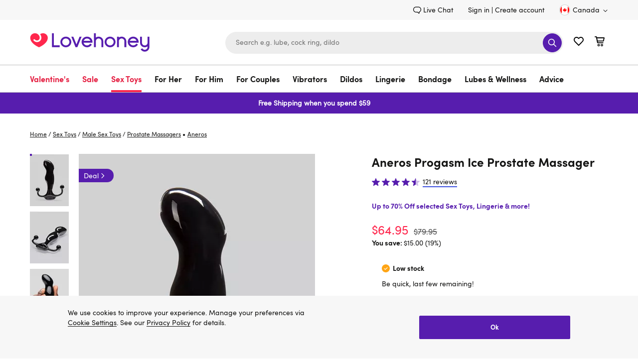

--- FILE ---
content_type: text/html;charset=UTF-8
request_url: https://www.lovehoney.ca/lubes-essentials/sex-toy-essentials/sex-toy-cleaners/p/lovehoney-fresh-toy-cleaner-8.5-fl-oz/85064.html
body_size: 120365
content:
<!DOCTYPE html>
<html lang="en">
    <head>
        




<script type="text/javascript" src="https://www.lovehoney.ca/resources/4be759ad1a60d5109e760665dcb2df620fa59e132be80" async ></script><script>
// akam-sw.js install script version 1.3.6
"serviceWorker"in navigator&&"find"in[]&&function(){var e=new Promise(function(e){"complete"===document.readyState||!1?e():(window.addEventListener("load",function(){e()}),setTimeout(function(){"complete"!==document.readyState&&e()},1e4))}),n=window.akamServiceWorkerInvoked,r="1.3.6";if(n)aka3pmLog("akam-setup already invoked");else{window.akamServiceWorkerInvoked=!0,window.aka3pmLog=function(){window.akamServiceWorkerDebug&&console.log.apply(console,arguments)};function o(e){(window.BOOMR_mq=window.BOOMR_mq||[]).push(["addVar",{"sm.sw.s":e,"sm.sw.v":r}])}var i="/akam-sw.js",a=new Map;navigator.serviceWorker.addEventListener("message",function(e){var n,r,o=e.data;if(o.isAka3pm)if(o.command){var i=(n=o.command,(r=a.get(n))&&r.length>0?r.shift():null);i&&i(e.data.response)}else if(o.commandToClient)switch(o.commandToClient){case"enableDebug":window.akamServiceWorkerDebug||(window.akamServiceWorkerDebug=!0,aka3pmLog("Setup script debug enabled via service worker message"),v());break;case"boomerangMQ":o.payload&&(window.BOOMR_mq=window.BOOMR_mq||[]).push(o.payload)}aka3pmLog("akam-sw message: "+JSON.stringify(e.data))});var t=function(e){return new Promise(function(n){var r,o;r=e.command,o=n,a.has(r)||a.set(r,[]),a.get(r).push(o),navigator.serviceWorker.controller&&(e.isAka3pm=!0,navigator.serviceWorker.controller.postMessage(e))})},c=function(e){return t({command:"navTiming",navTiming:e})},s=null,m={},d=function(){var e=i;return s&&(e+="?othersw="+encodeURIComponent(s)),function(e,n){return new Promise(function(r,i){aka3pmLog("Registering service worker with URL: "+e),navigator.serviceWorker.register(e,n).then(function(e){aka3pmLog("ServiceWorker registration successful with scope: ",e.scope),r(e),o(1)}).catch(function(e){aka3pmLog("ServiceWorker registration failed: ",e),o(0),i(e)})})}(e,m)},g=navigator.serviceWorker.__proto__.register;if(navigator.serviceWorker.__proto__.register=function(n,r){return n.includes(i)?g.call(this,n,r):(aka3pmLog("Overriding registration of service worker for: "+n),s=new URL(n,window.location.href),m=r,navigator.serviceWorker.controller?new Promise(function(n,r){var o=navigator.serviceWorker.controller.scriptURL;if(o.includes(i)){var a=encodeURIComponent(s);o.includes(a)?(aka3pmLog("Cancelling registration as we already integrate other SW: "+s),navigator.serviceWorker.getRegistration().then(function(e){n(e)})):e.then(function(){aka3pmLog("Unregistering existing 3pm service worker"),navigator.serviceWorker.getRegistration().then(function(e){e.unregister().then(function(){return d()}).then(function(e){n(e)}).catch(function(e){r(e)})})})}else aka3pmLog("Cancelling registration as we already have akam-sw.js installed"),navigator.serviceWorker.getRegistration().then(function(e){n(e)})}):g.call(this,n,r))},navigator.serviceWorker.controller){var u=navigator.serviceWorker.controller.scriptURL;u.includes("/akam-sw.js")||u.includes("/akam-sw-preprod.js")||u.includes("/threepm-sw.js")||(aka3pmLog("Detected existing service worker. Removing and re-adding inside akam-sw.js"),s=new URL(u,window.location.href),e.then(function(){navigator.serviceWorker.getRegistration().then(function(e){m={scope:e.scope},e.unregister(),d()})}))}else e.then(function(){window.akamServiceWorkerPreprod&&(i="/akam-sw-preprod.js"),d()});if(window.performance){var w=window.performance.timing,l=w.responseEnd-w.responseStart;c(l)}e.then(function(){t({command:"pageLoad"})});var k=!1;function v(){window.akamServiceWorkerDebug&&!k&&(k=!0,aka3pmLog("Initializing debug functions at window scope"),window.aka3pmInjectSwPolicy=function(e){return t({command:"updatePolicy",policy:e})},window.aka3pmDisableInjectedPolicy=function(){return t({command:"disableInjectedPolicy"})},window.aka3pmDeleteInjectedPolicy=function(){return t({command:"deleteInjectedPolicy"})},window.aka3pmGetStateAsync=function(){return t({command:"getState"})},window.aka3pmDumpState=function(){aka3pmGetStateAsync().then(function(e){aka3pmLog(JSON.stringify(e,null,"\t"))})},window.aka3pmInjectTiming=function(e){return c(e)},window.aka3pmUpdatePolicyFromNetwork=function(){return t({command:"pullPolicyFromNetwork"})})}v()}}();</script>
<script>
    window.monetateQ = window.monetateQ || [];
</script>


    <script type="text/javascript">

        window.monetatePageData = {
            pageType: 'product_page',
            site: 'www.lovehoney.ca',
            nativeIntegration: Boolean(true),
        }

        if (window.monetatePageData.pageType) {

            window.monetateQ.push([
                'setPageType',
                window.monetatePageData.pageType
            ]);

            window.monetateQ.push([
                'setCustomVariables',
                [
                    {
                        name: 'site',
                        value: window.monetatePageData.site
                    }
                ]
            ]);
        }

        
    </script>



<script type="text/javascript">var monetateT = new Date().getTime();</script>
<script type="text/javascript" sync
    src="//mon.lovehoney.ca/se/js/2/a-ff3fb5ff/p/sfcc.lovehoney.ca/entry.js"></script>

<meta charset="UTF-8"/>

<link rel="dns-prefetch" href="https://p.cquotient.com" />

<link rel="dns-prefetch" href="https://yotpo-editor-production.s3.amazonaws.com" />

<link rel="dns-prefetch" href="https://guarantee-cdn.com" />

<link rel="dns-prefetch" href="https://fonts.googleapis.com" />


<link rel="preconnect" href="https://www.google-analytics.com" />

<link rel="preconnect" href="https://fedc.lovehoney.ca" />


<link rel="preload" href='/on/demandware.static/Sites-lvhn-ca-Site/-/default/dw0dd7d449/fonts/Quintus-Bold.woff2' as="font" type="font/woff2" crossorigin="anonymous" />
<link rel="preload" href='/on/demandware.static/Sites-lvhn-ca-Site/-/default/dw728b241a/fonts/SofiaProRegular.woff2' as="font" type="font/woff2" crossorigin="anonymous" />
<link rel="preload" href='/on/demandware.static/Sites-lvhn-ca-Site/-/default/dw42dd82aa/fonts/SofiaProBold.woff2' as="font" type="font/woff2" crossorigin="anonymous" />

<style>
@font-face{
    font-display: swap;
    font-family: 'SofiaPro';
    
    src: url('/on/demandware.static/Sites-lvhn-ca-Site/-/default/dw728b241a/fonts/SofiaProRegular.woff2') format('woff2');
    font-weight: 400;
    font-style: normal;
}
@font-face{
    font-display: swap;
    font-family: 'SofiaProBold';
    src: url('/on/demandware.static/Sites-lvhn-ca-Site/-/default/dw42dd82aa/fonts/SofiaProBold.woff2') format('woff2');
    font-weight: 700;
    font-style: normal;
}
@font-face{
    font-display: swap;
    font-family: 'QuintusBold';
    src: url('/on/demandware.static/Sites-lvhn-ca-Site/-/default/dw0dd7d449/fonts/Quintus-Bold.woff2') format('woff2');
    font-weight: 700;
    font-style: normal;
}
</style>

<style>
.product-image-loader{
background: url('/on/demandware.static/Sites-lvhn-ca-Site/-/default/dw080efa21/images/noimagelarge.svg') no-repeat;
}
.local-progress::after,
.local-progress-self::after{
background: url('/on/demandware.static/Sites-lvhn-ca-Site/-/default/dwccc6feea/images/preloader.svg') no-repeat;
}
.link-primary{font-family:"SofiaPro",arial,sans-serif;font-size:inherit;text-decoration:none;border-width:0 0 2px;border-style:solid;border-color:#4053de;color:#161615;transition:all .2s ease;background:rgba(0,0,0,0);border-radius:0;padding:0;min-height:auto}.link-primary:hover{transition:all .2s ease}.link-primary:hover{border-color:#571dae}body{font-family:"SofiaPro",arial,sans-serif;font-size:.875rem;line-height:1.5;color:#161615;-webkit-font-smoothing:antialiased}*{padding:0;margin:0;border:0;background:rgba(0,0,0,0);list-style:none;box-sizing:border-box;outline:none}a{text-decoration:none;color:#161615}.content-width{margin:0 auto}.utility-nav{display:flex;justify-content:flex-end;align-items:flex-end;padding:9px 0}.utility-nav-wrapper{background:#f7f7f7}.utility-link{margin:0 30px 0 0;display:flex}.header-login{margin:0 5px 0 0}.utility-icon,.minicart-icon{width:22px;height:22px}.minicart,.wishlist-link{margin-left:20px}.utility-icon-contacts{width:16px;height:16px;margin:0 3px 0 0}.skip-link,.minicart-quantity,.sub-level-menu,.sub-level-icon,.mobile-close-menu,.is-desktop-all,.is-tablet-mobile,.wishlist-link-name,.is-mobile,.page-wrapper,.flyout_modal,.footer,.is-hidden,.suggestions-wrapper,.product_tab-navigation,.country_selector-dropdown,.product_sticky,.product_sticky.is-hidden,.secure_header,.secure_footer{display:none}.country_selector{margin:0 0 0 30px}.country_selector-icon{width:11px;height:11px;margin:2px 0 0 4px}.icon-logo{width:196px;height:41px}.header-search-form{display:block}.input_submit-group{position:relative}.input_submit-group .header-search-input{border:1px solid #ededed;font-size:.875rem}.header-search{width:678px}input{width:100%;border-radius:22px;padding:16px 20px;background:#ededed;height:44px;appearance:none}.btn-submit-icon-svg{width:18px;height:18px;fill:#fff}.logo-search-holder,.header-icon,.input_submit-button{display:flex;justify-content:space-between;align-items:center}.header-container{display:flex;justify-content:flex-end}.btn-submit-icon{width:38px;height:38px;position:absolute;right:3px;top:3px;background:#571dae;border-radius:50%;justify-content:center}.logo-search-holder{padding:15px 0 20px}.main-menu,.country_selector-link,.header-user-settings,.utility-nav-list{display:flex;align-items:center}.nav-link{display:inline-block;font-size:1rem;padding:17px 43px 17px 0}.navigation-container{border:1px solid #bdbdbd;border-width:1px 0}.level-1-link{padding:17px 0 12px;font-family:"SofiaProBold",arial,sans-serif;line-height:1.3125rem;border-bottom:4px solid rgba(0,0,0,0)}.logo_holder{display:flex;flex-grow:1}.b-header_promo_banner{padding:7px 20px;font-size:.875rem;line-height:1.5}.b-promo_messages{color:var(--promo_messages-colour, --header_promo_banner-color)}.b-promo_messages-message{color:currentColor}.btn-primary-adaptive{box-sizing:border-box;cursor:pointer;display:inline-block;padding:8px 24px;text-align:center;text-decoration:none;border-width:1px;border-style:solid;transition:all .2s ease;color:#fff;font-family:"SofiaProBold",arial,sans-serif;font-size:1.125rem;line-height:1.375rem;min-height:44px;border-radius:25px;border-color:#571dae;background-color:#571dae}.btn-primary-adaptive:hover{text-decoration:none}.btn-primary-adaptive.disabled,.btn-primary-adaptive[disabled]{background-color:rgba(0,0,0,0);border-color:#545454;color:#545454;font-family:"SofiaPro",arial,sans-serif;cursor:default;opacity:.5}.logo-shop-holder{padding:20px 0}.logo-shop-holder .header-icon{display:none}@media only screen and (min-width : 1200px){.logo{display:flex}.icon-logo{width:240px;height:50px}.logo-shop-holder .icon-logo{width:241px;height:57px}.is-desktop-all{display:block}}@media only screen and (min-width : 1440px){.content-width{width:1400px}}@media only screen and (min-width : 1200px)and (max-width : 1439px){.content-width{width:1160px}}@media only screen and (min-width : 768px)and (max-width : 1199px){.content-width{width:732px}.logo-shop-holder .logo{max-width:196px}}@media only screen and (max-width : 1199px){.utility-nav,.navigation-container{display:none}.header-search{width:360px}.header-search-input{font-size:1rem}.header-search-input::placeholder{font-size:1rem;color:#737373}.navbar-toggler .icon{width:18px;height:22px}.header-icon{margin:0 18px 5px 0}.navbar-toggler{display:flex}.logo-search-holder{padding:13px 0}}@media only screen and (max-width : 767px){.content-width{width:100%;padding:0 20px}.is-desktop-tablet{display:none}.is-mobile{display:block}.header-search-btn{visibility:hidden}.header-search-form{display:block;padding:10px 20px;border-top:1px solid #bdbdbd}.icon-logo{width:141px}.logo-search-holder{flex-wrap:wrap;padding:9px 0 0}.minicart{margin-left:13px}.wishlist-link{margin-left:12px}.navbar-toggler{margin:-2px 0 0 18px;padding-bottom:0;width:18px;height:21px;overflow:hidden}.header-search{order:3;padding:0;width:100%}.header-holder-inner{padding:0}.logo_holder{margin:0 0 5px 20px;min-height:46px}.b-promo_messages .swiper-wrapper{display:flex}.b-promo_messages .swiper-slide{flex-shrink:0;flex-basis:100%}.btn-primary-adaptive,.btn-secondary-adaptive,.btn-secondary-icon-adaptive,.btn-fullwidth-mobile{width:100%}.input_submit-group .header-search-input{font-size:1rem}.logo-shop-holder .logo{max-width:141px}}.dis_message{background:#f7f7f7;display:block;overflow:hidden}.dis_message-details{max-width:866px}.dis_message-inner{margin:25px 0}.dis_message-inner_accept{display:flex;justify-content:space-between;align-items:center}.show+.dis_message-script .dis_message-inner{border-top:1px solid #bdbdbd;padding:25px 0 0}.dis_message-button{flex-shrink:0;margin-left:25px}.global_alert{font-family:"SofiaProBold",arial,sans-serif;color:#e40909;font-size:1rem;text-align:center;margin:0 5px 15px}@media only screen and (max-width : 767px){.dis_message-details{max-width:100%}.dis_message-inner_accept{display:block}.dis_message-button{margin:20px 0 0}.dis_message .link-primary{display:inline-block}}.local-progress,.local-progress-self{position:relative}.local-progress::after,.local-progress::before,.local-progress-self::after,.local-progress-self::before{content:"";position:fixed;z-index:1000;animation:show-loader .3s ease-in}.local-progress::after,.local-progress-self::after{top:calc(50% - 30px);left:calc(50% - 30px);width:60px;height:60px;background-size:100% 100%;opacity:1}.local-progress::before,.local-progress-self::before{inset:0;background:#fff;opacity:.9}.local-progress-self{position:relative}.local-progress-self::after,.local-progress-self::before{position:absolute}@keyframes show-loader{0%{opacity:0}100%{opacity:.9}}.b-header_promo_banner{background:var(--header_promo_banner-bg, #ff274d);color:var(--header_promo_banner-color, inherit);display:flex;font-size:.875rem;line-height:1.6;justify-content:center;padding:10px 50px;position:relative}@media only screen and (max-width : 767px){.b-header_promo_banner{padding:7px 20px}}.b-header_promo_banner-close_cta{background:rgba(0,0,0,0);border:0;cursor:pointer;padding:0;position:absolute;right:20px;text-align:center;top:50%;transform:translateY(-50%)}@media only screen and (max-width : 767px){.b-header_promo_banner-close_cta{right:15px}}.b-header_promo_banner-close_cta .icon-close{fill:var(--header_promo_banner-color);height:20px;width:20px}.b-promo_countdown{color:var(--promo_countdown-color, --header_promo_banner-color);display:flex;flex-flow:row wrap;justify-content:center;text-align:center}.b-promo_countdown-message{display:-webkit-box;-webkit-box-orient:vertical;overflow:hidden;text-overflow:ellipsis;-webkit-line-clamp:2;margin-right:5px}.b-promo_logo{color:var(--promo_logo-colour);display:flex;align-items:center;justify-content:center}.b-promo_logo-link{overflow:hidden;text-overflow:ellipsis;white-space:nowrap}.b-promo_logo>.b-picture{flex-shrink:0;margin-left:5px}.b-promo_logo>.b-picture.m-aspect_ratio{padding-bottom:0;width:auto}.b-promo_logo>.b-picture.m-aspect_ratio .b-picture-image{position:static;height:auto;width:auto}.b-promo_messages{color:var(--promo_messages-colour, --header_promo_banner-color)}@media only screen and (max-width : 767px){.b-promo_messages-slider_wrapper{align-items:center}}@media only screen and (min-width : 768px){.b-promo_messages-slider_wrapper{display:grid;grid-auto-flow:column;grid-auto-columns:1fr}}.b-promo_messages-message{display:-webkit-box;-webkit-box-orient:vertical;overflow:hidden;text-overflow:ellipsis;-webkit-line-clamp:3;text-align:center}@media only screen and (min-width : 768px){.b-promo_messages-message:nth-child(1){text-align:left}.b-promo_messages-message:first-child:last-child,.b-promo_messages-message:nth-child(2){text-align:center}.b-promo_messages-message:nth-child(2):last-child,.b-promo_messages-message:nth-child(3){text-align:right}}html #pwareloadcache{opacity:0}html.pwa-from-cache #pwareloadcache{opacity:1}html #pwaback{opacity:0;display:none}html.pwa-standalone #pwaback{opacity:1;display:block}html #pwa-controls{display:none}html.show-header-bar #pwa-controls{display:block}html .header-banner{display:none}html.show-callout-bar .header-banner{display:block}.lds-dual-ring{display:inline-block;width:100%;height:100px}.lds-dual-ring::after{content:" ";display:block;width:46px;height:46px;margin:40px auto;border-radius:50%;border:5px solid #444;border-color:#444 rgba(0,0,0,0);animation:lds-dual-ring 1.2s linear infinite}@keyframes lds-dual-ring{0%{transform:rotate(0deg)}100%{transform:rotate(360deg)}}

</style>

<script>
var cssStylesCounter = 3.0;
function CSSDone(){
cssStylesCounter -= 1;
if(!cssStylesCounter) {
var styles = document.querySelectorAll('link[as="style"][rel="preload"]');
styles.forEach((item) => {
item.onload = null;
item.rel = "stylesheet"
});
}
}
window.customerAuthenticated = Boolean(false);
window.featureFlagsURL = '/on/demandware.store/Sites-lvhn-ca-Site/en_CA/FeatureFlags-GetFlag';


window.ApplePaySession = null;
if (document.cookie.indexOf('dwapupreq') > -1){
document.cookie = "dwapupreq= ; expires = Thu, 01 Jan 1970 00:00:00 GMT"
}

</script>



<link as="style" href="/on/demandware.static/Sites-lvhn-ca-Site/-/en_CA/v1768907482228/global.css" rel="preload" integrity="sha512-9mII1jLsgmDlCLRZ6odUNXWXCM209w3RoHL4lQXUjyX3gmmGX4qJKbqxb/mR/W0B9vI27XDPOjdaQpZsMa+KsA==" crossorigin="anonymous" onload="CSSDone()" onerror="CSSDone()"/>
<noscript>
<link href="/on/demandware.static/Sites-lvhn-ca-Site/-/en_CA/v1768907482228/global.css" rel="stylesheet" integrity="sha512-9mII1jLsgmDlCLRZ6odUNXWXCM209w3RoHL4lQXUjyX3gmmGX4qJKbqxb/mR/W0B9vI27XDPOjdaQpZsMa+KsA==" crossorigin="anonymous"/>
</noscript>



<link as="style" href="/on/demandware.static/Sites-lvhn-ca-Site/-/en_CA/v1768907482228/product-details.css" rel="preload" integrity="sha512-1aX0rh2f0LtOfjJ9W3CIbGlmJyxVldu5/oUxR1D/4bS4u8wmDUz6uZmvyGMTTHfnWhx53+5THoCf4HbuE7ph1w==" crossorigin="anonymous" onload="CSSDone()" onerror="CSSDone()"/>
<noscript>
<link href="/on/demandware.static/Sites-lvhn-ca-Site/-/en_CA/v1768907482228/product-details.css" rel="stylesheet" integrity="sha512-1aX0rh2f0LtOfjJ9W3CIbGlmJyxVldu5/oUxR1D/4bS4u8wmDUz6uZmvyGMTTHfnWhx53+5THoCf4HbuE7ph1w==" crossorigin="anonymous"/>
</noscript>



<link as="style" href="/on/demandware.static/Sites-lvhn-ca-Site/-/en_CA/v1768907482228/content_stream.css" rel="preload" integrity="sha512-vt2klykv8u4LIAXplcDjatxAT7XZxGKR5sIdAlbo9Rr194yNGmQVK6bVE0ZB4dckJQJcwphXlII+CEb09dHghw==" crossorigin="anonymous" onload="CSSDone()" onerror="CSSDone()"/>
<noscript>
<link href="/on/demandware.static/Sites-lvhn-ca-Site/-/en_CA/v1768907482228/content_stream.css" rel="stylesheet" integrity="sha512-vt2klykv8u4LIAXplcDjatxAT7XZxGKR5sIdAlbo9Rr194yNGmQVK6bVE0ZB4dckJQJcwphXlII+CEb09dHghw==" crossorigin="anonymous"/>
</noscript>



<script>window.pageNS = 'product';</script>



<link rel="preload" href="/on/demandware.static/Sites-lvhn-ca-Site/-/en_CA/v1768907482228/main.js" integrity="sha512-Zfu2qEoeuUpSUtoVh3hGYCfgkxSi6CsBbXld70b7vTb07+624PZfm7Sd+Qy1SW+CJf+2QWlozH5Wz1DB0r7jnA==" as="script" crossorigin="anonymous" />


<script>
/*loadCSS. [c]2017 Filament Group, Inc. MIT License */
!(function(c){function h(a){function b(){a.addEventListener?a.removeEventListener("load",b):a.attachEvent&&a.detachEvent("onload",b);a.setAttribute("onload",null);a.media=d}var d=a.media||"all";a.addEventListener?a.addEventListener("load",b):a.attachEvent&&a.attachEvent("onload",b);setTimeout(function(){a.rel="stylesheet";a.media="only x"});setTimeout(b,3E3)}function e(){if(!f())for(var a=c.document.getElementsByTagName("link"),b=0;b<a.length;b++){var d=a[b];"preload"!==d.rel||"style"!==d.getAttribute("as")||d.getAttribute("data-loadcss")||(d.setAttribute("data-loadcss",!0),h(d))}}var f=function(){try{var a=c.document.createElement("link").relList.supports("preload")}catch(b){a=!1}return function(){return a}}();if(!f()){e();var g=c.setInterval(e,500);c.addEventListener?c.addEventListener("load",function(){e();c.clearInterval(g)}):c.attachEvent&&c.attachEvent("onload",function(){e();c.clearInterval(g)})}})(this);
</script>

<link rel="preload" href="/on/demandware.static/Sites-lvhn-ca-Site/-/default/dw080efa21/images/noimagelarge.svg" as="image" />

<script>
    window.headInitTime = Date.now();
    
        window.assetsStaticURL = '/on/demandware.static/Sites-lvhn-ca-Site/-/en_CA/v1768907482228/';
    
    document.addEventListener('DOMContentLoaded', function () {
        window.domReadyTime = Date.now();
    }, { once: true });
</script>


 
    
        <script async="async" integrity="sha512-Zfu2qEoeuUpSUtoVh3hGYCfgkxSi6CsBbXld70b7vTb07+624PZfm7Sd+Qy1SW+CJf+2QWlozH5Wz1DB0r7jnA==" src="/on/demandware.static/Sites-lvhn-ca-Site/-/en_CA/v1768907482228/main.js" crossorigin="anonymous"></script>
    




    <!-- OneTrust Cookies Consent Notice start for lovehoney.ca -->
 
<script src="https://cdn.cookielaw.org/scripttemplates/otSDKStub.js"  type="text/javascript" charset="UTF-8" data-domain-script="0197115f-1ff0-780c-a443-db6406155b80" ></script>
<script type="text/javascript">
function OptanonWrapper() {document.getElementById("onetrust-consent-sdk").classList.add("cookie-consent", "m-with-reject"); }
</script>
<!-- OneTrust Cookies Consent Notice end for lovehoney.ca -->


<meta http-equiv="x-ua-compatible" content="ie=edge" />
<meta name="format-detection" content="telephone=no" />
<meta name="viewport" content="width=device-width, initial-scale=1"/>


<meta name="facebook-domain-verification" content="aasvq5v2dtinwkmr710y4u7j4h3cnc" />


<!-- TO BE REVIEWED -->

<!-- Google Tag Manager -->
<script>(function(w,d,s,l,i){w[l]=w[l]||[];w[l].push({'gtm.start':
new Date().getTime(),event:'gtm.js'});var f=d.getElementsByTagName(s)[0],
j=d.createElement(s),dl=l!='dataLayer'?'&l='+l:'';j.async=true;j.src=
'https://fedc.lovehoney.ca/fedc.js?id='+i+dl;f.parentNode.insertBefore(j,f);
})(window,document,'script','dataLayer','K89FL2D');</script>
<script>dataLayer.currencyCode = 'CAD';</script>
<!-- End Google Tag Manager -->
<meta name="theme-color" content="#fff" />


    <script>
        if ("serviceWorker" in navigator) {
            setTimeout(function () {
                navigator.serviceWorker.getRegistrations().then(function(registrations) {
                    registrations.forEach(function (registration) {
                        registration.unregister()
                    })
                })
            }, 0);
        }
    </script>


<script>

window.pwa = window.pwa || {};


// $swcached$ will be replaced in service-worker and can have values 'true' and 'maybe'
// this value should solely be used for staging and sandboxes to determine if
// editors are able to request a fresh version from the cache
window.pwa.servedFromCache = '$swcached$' === 'true'; 
</script>

<link rel="icon" type="image/x-icon" href="/on/demandware.static/Sites-lvhn-ca-Site/-/default/dw799720fb/images/favicons/favicon.ico" sizes="16x16" />
<link rel="apple-touch-icon" href="/on/demandware.static/Sites-lvhn-ca-Site/-/default/dw8c417acc/images/favicons/favicons-152x152.png" />
<link rel="apple-touch-icon-precomposed" href="/on/demandware.static/Sites-lvhn-ca-Site/-/default/dw8c417acc/images/favicons/favicons-152x152.png" />
<link rel="apple-touch-icon" href="/on/demandware.static/Sites-lvhn-ca-Site/-/default/dw005e0017/images/favicons/favicon-57x57.png" />
<link rel="icon" type="image/png" href="/on/demandware.static/Sites-lvhn-ca-Site/-/default/dw8c417acc/images/favicons/favicons-152x152.png" sizes="152x152" />





















    <!-- version 4.4.1 -->
    <title>Lovehoney Fresh Toy Cleaner 8.5 fl oz</title>




    
        
    

    
        <meta name="description" content="Shop for Lovehoney Fresh Toy Cleaner 8.5 fl oz in our wide range of Sex Toy Cleaners. Lovehoney offers FREE returns and 1 year product guarantee."/>
    

    

    







    <meta name="robots" content="index, follow" />



    <link rel="canonical" href="https://www.lovehoney.ca/lubes-essentials/sex-toy-essentials/sex-toy-cleaners/p/lovehoney-fresh-toy-cleaner-8.5-fl-oz/85064.html" />



    
        <link rel="alternate" href="https://www.lovehoney.ca/lubes-essentials/sex-toy-essentials/sex-toy-cleaners/p/lovehoney-fresh-toy-cleaner-8.5-fl-oz/85064.html" hreflang="en-ca" />
    
        <link rel="alternate" href="https://www.lovehoney.com/lubes-essentials/sex-toy-essentials/sex-toy-cleaners/p/lovehoney-fresh-toy-cleaner-8.5-fl-oz/85064.html" hreflang="en-us" />
    



    
        
            <meta property="og:site_name" content="Lovehoney CA" />
        
    
        
            <meta property="og:url" content="https://www.lovehoney.ca/lubes-essentials/sex-toy-essentials/sex-toy-cleaners/p/lovehoney-fresh-toy-cleaner-8.5-fl-oz/85064.html" />
        
    
        
            <meta property="og:title" content="Lovehoney Fresh Toy Cleaner 8.5 fl oz" />
        
    
        
            <meta property="og:description" content="Lovehoney" />
        
    
        
            <meta property="og:type" content="product" />
        
    
        
            <meta property="og:image" content="https://media.lovehoneyassets.com/i/lovehoney/85064_000?$primary$&amp;h=371&amp;w=278&amp;fmt=auto&amp;qlt=80" />
        
    
        
            <meta property="og:image:width" content="278" />
        
    
        
            <meta property="og:image:height" content="371" />
        
    
        
            <meta property="og:product:price:currency" content="CAD" />
        
    
        
            <meta property="og:product:price:amount" content="16.95" />
        
    
        
            <meta property="og:brand" content="Lovehoney" />
        
    
        
            <meta property="twitter:card" content="summary" />
        
    
        
            <meta property="twitter:site" content="Lovehoney CA" />
        
    
        
            <meta property="twitter:image" content="https://media.lovehoneyassets.com/i/lovehoney/85064_000?$primary$&amp;h=371&amp;w=278&amp;fmt=auto&amp;qlt=80" />
        
    
        
            <meta property="og:availability" content="instock" />
        
    

    
        <link rel="image_src" href="https://media.lovehoneyassets.com/i/lovehoney/85064_000?$primary$&amp;h=371&amp;w=278&amp;fmt=auto&amp;qlt=80" />
    













 

    
        
            
    <!-- dwMarker="content" dwContentID="12ff501cbb233e3d3d65b21e1a" -->
    
    

    

    <script type="application/ld+json">{"@context":"http://schema.org","@type":"Organization","legalName":"Lovehoney Limited","name":"Lovehoney","alternateName":"Love honey","brand":"Lovehoney","description":"Discover the best sex toys in Canada at Lovehoney, plus sexy lingerie, adult gifts and bondage. Free shipping and award-winning customer service.","url":"https://www.lovehoney.ca/","sameAs":["https://twitter.com/lovehoney/","https://www.linkedin.com/company/lovehoney","https://www.youtube.com/c/LovehoneyTV/featured","https://www.instagram.com/lovehoneyofficial/","https://en.wikipedia.org/wiki/Lovehoney","https://www.crunchbase.com/organization/lovehoney","https://www.facebook.com/LovehoneyOfficial/"],"address":[{"@type":"PostalAddress","streetAddress":"1741 Lower Water Street, Suite 600","addressLocality":"Halifax","postalCode":"NS B3J 0J2","addressCountry":"Canada"}],"contactPoint":[{"@type":"ContactPoint","website":"https://www.lovehoney.ca/help/contact-us/","contactType":"customerservice","areaServed":"CA"}]}</script>
    <!-- END_dwmarker -->


        
        
        
    
        
        
        
    
        
        
        
            <script type="application/ld+json">
                {"@context":"http://schema.org/","@type":"Product","name":"Lovehoney Fresh Toy Cleaner 8.5 fl oz","description":"Be fresher than the Prince of Bel-Air with Lovehoney Fresh Toy Cleaner. It’s safe to use on all sex toy materials, so spritz it over your toys before and after each use to keep them clean, hygienic and always ready to play.   ","mpn":"85064","sku":"85064","brand":{"@type":"Thing","name":"Lovehoney"},"image":"https://media.lovehoneyassets.com/i/lovehoney/85064_000?$primary$&h=371&w=278&fmt=auto&qlt=80","aggregateRating":{"@type":"AggregateRating","ratingValue":"4.82539701461792","reviewCount":"1008"},"offers":{"url":"https://www.lovehoney.ca/lubes-essentials/sex-toy-essentials/sex-toy-cleaners/p/lovehoney-fresh-toy-cleaner-8.5-fl-oz/85064.html","@type":"Offer","priceCurrency":"CAD","price":"16.95","availability":"http://schema.org/InStock"}}
            </script>
        
    





        <script type="text/javascript">//<!--
/* <![CDATA[ (head-active_data.js) */
var dw = (window.dw || {});
dw.ac = {
    _analytics: null,
    _events: [],
    _category: "",
    _searchData: "",
    _anact: "",
    _anact_nohit_tag: "",
    _analytics_enabled: "true",
    _timeZone: "America/Winnipeg",
    _capture: function(configs) {
        if (Object.prototype.toString.call(configs) === "[object Array]") {
            configs.forEach(captureObject);
            return;
        }
        dw.ac._events.push(configs);
    },
	capture: function() { 
		dw.ac._capture(arguments);
		// send to CQ as well:
		if (window.CQuotient) {
			window.CQuotient.trackEventsFromAC(arguments);
		}
	},
    EV_PRD_SEARCHHIT: "searchhit",
    EV_PRD_DETAIL: "detail",
    EV_PRD_RECOMMENDATION: "recommendation",
    EV_PRD_SETPRODUCT: "setproduct",
    applyContext: function(context) {
        if (typeof context === "object" && context.hasOwnProperty("category")) {
        	dw.ac._category = context.category;
        }
        if (typeof context === "object" && context.hasOwnProperty("searchData")) {
        	dw.ac._searchData = context.searchData;
        }
    },
    setDWAnalytics: function(analytics) {
        dw.ac._analytics = analytics;
    },
    eventsIsEmpty: function() {
        return 0 == dw.ac._events.length;
    }
};
/* ]]> */
// -->
</script>
<script type="text/javascript">//<!--
/* <![CDATA[ (head-cquotient.js) */
var CQuotient = window.CQuotient = {};
CQuotient.clientId = 'bdpc-lvhn-ca';
CQuotient.realm = 'BDPC';
CQuotient.siteId = 'lvhn-ca';
CQuotient.instanceType = 'prd';
CQuotient.locale = 'en_CA';
CQuotient.fbPixelId = '__UNKNOWN__';
CQuotient.activities = [];
CQuotient.cqcid='';
CQuotient.cquid='';
CQuotient.cqeid='';
CQuotient.cqlid='';
CQuotient.apiHost='api.cquotient.com';
/* Turn this on to test against Staging Einstein */
/* CQuotient.useTest= true; */
CQuotient.useTest = ('true' === 'false');
CQuotient.initFromCookies = function () {
	var ca = document.cookie.split(';');
	for(var i=0;i < ca.length;i++) {
	  var c = ca[i];
	  while (c.charAt(0)==' ') c = c.substring(1,c.length);
	  if (c.indexOf('cqcid=') == 0) {
		CQuotient.cqcid=c.substring('cqcid='.length,c.length);
	  } else if (c.indexOf('cquid=') == 0) {
		  var value = c.substring('cquid='.length,c.length);
		  if (value) {
		  	var split_value = value.split("|", 3);
		  	if (split_value.length > 0) {
			  CQuotient.cquid=split_value[0];
		  	}
		  	if (split_value.length > 1) {
			  CQuotient.cqeid=split_value[1];
		  	}
		  	if (split_value.length > 2) {
			  CQuotient.cqlid=split_value[2];
		  	}
		  }
	  }
	}
}
CQuotient.getCQCookieId = function () {
	if(window.CQuotient.cqcid == '')
		window.CQuotient.initFromCookies();
	return window.CQuotient.cqcid;
};
CQuotient.getCQUserId = function () {
	if(window.CQuotient.cquid == '')
		window.CQuotient.initFromCookies();
	return window.CQuotient.cquid;
};
CQuotient.getCQHashedEmail = function () {
	if(window.CQuotient.cqeid == '')
		window.CQuotient.initFromCookies();
	return window.CQuotient.cqeid;
};
CQuotient.getCQHashedLogin = function () {
	if(window.CQuotient.cqlid == '')
		window.CQuotient.initFromCookies();
	return window.CQuotient.cqlid;
};
CQuotient.trackEventsFromAC = function (/* Object or Array */ events) {
try {
	if (Object.prototype.toString.call(events) === "[object Array]") {
		events.forEach(_trackASingleCQEvent);
	} else {
		CQuotient._trackASingleCQEvent(events);
	}
} catch(err) {}
};
CQuotient._trackASingleCQEvent = function ( /* Object */ event) {
	if (event && event.id) {
		if (event.type === dw.ac.EV_PRD_DETAIL) {
			CQuotient.trackViewProduct( {id:'', alt_id: event.id, type: 'raw_sku'} );
		} // not handling the other dw.ac.* events currently
	}
};
CQuotient.trackViewProduct = function(/* Object */ cqParamData){
	var cq_params = {};
	cq_params.cookieId = CQuotient.getCQCookieId();
	cq_params.userId = CQuotient.getCQUserId();
	cq_params.emailId = CQuotient.getCQHashedEmail();
	cq_params.loginId = CQuotient.getCQHashedLogin();
	cq_params.product = cqParamData.product;
	cq_params.realm = cqParamData.realm;
	cq_params.siteId = cqParamData.siteId;
	cq_params.instanceType = cqParamData.instanceType;
	cq_params.locale = CQuotient.locale;
	
	if(CQuotient.sendActivity) {
		CQuotient.sendActivity(CQuotient.clientId, 'viewProduct', cq_params);
	} else {
		CQuotient.activities.push({activityType: 'viewProduct', parameters: cq_params});
	}
};
/* ]]> */
// -->
</script>
<!-- Demandware Apple Pay -->

<style type="text/css">ISAPPLEPAY{display:inline}.dw-apple-pay-button,.dw-apple-pay-button:hover,.dw-apple-pay-button:active{background-color:black;background-image:-webkit-named-image(apple-pay-logo-white);background-position:50% 50%;background-repeat:no-repeat;background-size:75% 60%;border-radius:5px;border:1px solid black;box-sizing:border-box;margin:5px auto;min-height:30px;min-width:100px;padding:0}
.dw-apple-pay-button:after{content:'Apple Pay';visibility:hidden}.dw-apple-pay-button.dw-apple-pay-logo-white{background-color:white;border-color:white;background-image:-webkit-named-image(apple-pay-logo-black);color:black}.dw-apple-pay-button.dw-apple-pay-logo-white.dw-apple-pay-border{border-color:black}</style>

    
<script>(window.BOOMR_mq=window.BOOMR_mq||[]).push(["addVar",{"rua.upush":"false","rua.cpush":"false","rua.upre":"false","rua.cpre":"false","rua.uprl":"false","rua.cprl":"false","rua.cprf":"false","rua.trans":"","rua.cook":"false","rua.ims":"false","rua.ufprl":"false","rua.cfprl":"false","rua.isuxp":"false","rua.texp":"norulematch","rua.ceh":"false","rua.ueh":"false","rua.ieh.st":"0"}]);</script>
                              <script>!function(e){var n="https://s.go-mpulse.net/boomerang/";if("False"=="True")e.BOOMR_config=e.BOOMR_config||{},e.BOOMR_config.PageParams=e.BOOMR_config.PageParams||{},e.BOOMR_config.PageParams.pci=!0,n="https://s2.go-mpulse.net/boomerang/";if(window.BOOMR_API_key="WB95Y-BCWCZ-FDTPW-Z6V2F-QBVSV",function(){function e(){if(!o){var e=document.createElement("script");e.id="boomr-scr-as",e.src=window.BOOMR.url,e.async=!0,i.parentNode.appendChild(e),o=!0}}function t(e){o=!0;var n,t,a,r,d=document,O=window;if(window.BOOMR.snippetMethod=e?"if":"i",t=function(e,n){var t=d.createElement("script");t.id=n||"boomr-if-as",t.src=window.BOOMR.url,BOOMR_lstart=(new Date).getTime(),e=e||d.body,e.appendChild(t)},!window.addEventListener&&window.attachEvent&&navigator.userAgent.match(/MSIE [67]\./))return window.BOOMR.snippetMethod="s",void t(i.parentNode,"boomr-async");a=document.createElement("IFRAME"),a.src="about:blank",a.title="",a.role="presentation",a.loading="eager",r=(a.frameElement||a).style,r.width=0,r.height=0,r.border=0,r.display="none",i.parentNode.appendChild(a);try{O=a.contentWindow,d=O.document.open()}catch(_){n=document.domain,a.src="javascript:var d=document.open();d.domain='"+n+"';void(0);",O=a.contentWindow,d=O.document.open()}if(n)d._boomrl=function(){this.domain=n,t()},d.write("<bo"+"dy onload='document._boomrl();'>");else if(O._boomrl=function(){t()},O.addEventListener)O.addEventListener("load",O._boomrl,!1);else if(O.attachEvent)O.attachEvent("onload",O._boomrl);d.close()}function a(e){window.BOOMR_onload=e&&e.timeStamp||(new Date).getTime()}if(!window.BOOMR||!window.BOOMR.version&&!window.BOOMR.snippetExecuted){window.BOOMR=window.BOOMR||{},window.BOOMR.snippetStart=(new Date).getTime(),window.BOOMR.snippetExecuted=!0,window.BOOMR.snippetVersion=12,window.BOOMR.url=n+"WB95Y-BCWCZ-FDTPW-Z6V2F-QBVSV";var i=document.currentScript||document.getElementsByTagName("script")[0],o=!1,r=document.createElement("link");if(r.relList&&"function"==typeof r.relList.supports&&r.relList.supports("preload")&&"as"in r)window.BOOMR.snippetMethod="p",r.href=window.BOOMR.url,r.rel="preload",r.as="script",r.addEventListener("load",e),r.addEventListener("error",function(){t(!0)}),setTimeout(function(){if(!o)t(!0)},3e3),BOOMR_lstart=(new Date).getTime(),i.parentNode.appendChild(r);else t(!1);if(window.addEventListener)window.addEventListener("load",a,!1);else if(window.attachEvent)window.attachEvent("onload",a)}}(),"".length>0)if(e&&"performance"in e&&e.performance&&"function"==typeof e.performance.setResourceTimingBufferSize)e.performance.setResourceTimingBufferSize();!function(){if(BOOMR=e.BOOMR||{},BOOMR.plugins=BOOMR.plugins||{},!BOOMR.plugins.AK){var n=""=="true"?1:0,t="cookiepresent",a="cj2eg5accfjuq2lpsm5q-f-c6a848c56-clientnsv4-s.akamaihd.net",i="false"=="true"?2:1,o={"ak.v":"39","ak.cp":"687498","ak.ai":parseInt("708150",10),"ak.ol":"0","ak.cr":10,"ak.ipv":4,"ak.proto":"h2","ak.rid":"17b85779","ak.r":51208,"ak.a2":n,"ak.m":"dscb","ak.n":"essl","ak.bpcip":"18.116.67.0","ak.cport":34586,"ak.gh":"23.209.83.14","ak.quicv":"","ak.tlsv":"tls1.3","ak.0rtt":"","ak.0rtt.ed":"","ak.csrc":"-","ak.acc":"","ak.t":"1768919867","ak.ak":"hOBiQwZUYzCg5VSAfCLimQ==juGsuuU34zR+VBl3ZVkzbO9fAoiMh1utAbny4+xTZsdRbzHgal9O37bpJ9OIMigL/KiLhTyby/gm/Vix8sbrIEPvwXo83C5pG7RnAAnR5J4tU7MYa8ob4XkNPKCUvAoNWDdgN4x+SxxlIn/QjKiQlmnROe5o3qrADee5kqFUdjye2jnUr1rH3Uqy82djmp1O3WINtyfAq+qZXSegkmytwFnzqeND6Z+8t8gBZqSkNaFvY9qIJy17Na+CO7nF8kyuQShBaYDVU69hGLFP7XZhFIboP6F7he1671vmoaj3YUcUND5J3apDrAaycu+ReJr6RJNpTtrahC7QNL/QQlZ7bw5Smk+ioBWqB27TlglJVKACS9cFVq6AJt3KBfZS0Phd4blxmT3OBeurJIyurnHfXqHTcINp9w0CTC7vpcfI7IQ=","ak.pv":"229","ak.dpoabenc":"","ak.tf":i};if(""!==t)o["ak.ruds"]=t;var r={i:!1,av:function(n){var t="http.initiator";if(n&&(!n[t]||"spa_hard"===n[t]))o["ak.feo"]=void 0!==e.aFeoApplied?1:0,BOOMR.addVar(o)},rv:function(){var e=["ak.bpcip","ak.cport","ak.cr","ak.csrc","ak.gh","ak.ipv","ak.m","ak.n","ak.ol","ak.proto","ak.quicv","ak.tlsv","ak.0rtt","ak.0rtt.ed","ak.r","ak.acc","ak.t","ak.tf"];BOOMR.removeVar(e)}};BOOMR.plugins.AK={akVars:o,akDNSPreFetchDomain:a,init:function(){if(!r.i){var e=BOOMR.subscribe;e("before_beacon",r.av,null,null),e("onbeacon",r.rv,null,null),r.i=!0}return this},is_complete:function(){return!0}}}}()}(window);</script></head>
    <body
        data-widget="focusHighlighter"
        data-event-keyup="handleKeyup"
        data-event-click="handleClick"
    >
        

<div class="visually-hidden">
<svg aria-hidden="true" style="position: absolute; width: 0; height: 0; overflow: hidden;" version="1.1" xmlns="http://www.w3.org/2000/svg" xmlns:xlink="http://www.w3.org/1999/xlink">
<defs>
<symbol id="icon-hamburger" viewBox="0 0 26 32">
<path d="M24.727 27.636v0c0.803 0 1.455-0.651 1.455-1.455s-0.651-1.455-1.455-1.455h-23.273c-0.803 0-1.455 0.651-1.455 1.455s0.651 1.455 1.455 1.455h23.273zM24.727 17.455v0c0.803 0 1.455-0.651 1.455-1.455s-0.651-1.455-1.455-1.455h-23.273c-0.803 0-1.455 0.651-1.455 1.455s0.651 1.455 1.455 1.455h23.273zM24.727 7.273v0c0.803 0 1.455-0.651 1.455-1.455s-0.651-1.455-1.455-1.455h-23.273c-0.803 0-1.455 0.651-1.455 1.455s0.651 1.455 1.455 1.455h23.273z"></path>
</symbol>
<symbol id="icon-close" viewBox="0 0 32 32">
<path d="M17.728 16l5.185-5.185c0.221-0.221 0.358-0.527 0.358-0.865 0-0.675-0.547-1.222-1.222-1.222-0.337 0-0.643 0.137-0.864 0.358v0l-5.185 5.187-5.185-5.187c-0.221-0.221-0.527-0.358-0.864-0.358-0.675 0-1.222 0.547-1.222 1.222 0 0.338 0.137 0.643 0.358 0.865l5.185 5.185-5.185 5.185c-0.221 0.221-0.358 0.527-0.358 0.865 0 0.675 0.547 1.222 1.222 1.222 0.337 0 0.643-0.137 0.864-0.358v0l5.185-5.187 5.185 5.187c0.221 0.221 0.527 0.358 0.864 0.358 0.675 0 1.222-0.547 1.222-1.222 0-0.338-0.137-0.643-0.358-0.865l-5.185-5.185z"></path>
</symbol>
<symbol id="icon-account" viewBox="0 0 32 32">
<path d="M16 4.073c-2.167 0.005-3.922 1.764-3.922 3.932 0 1.082 0.437 2.062 1.144 2.773l-0-0c0.711 0.708 1.691 1.145 2.774 1.145 2.168 0 3.926-1.755 3.932-3.921v-0.001c0-2.167-1.76-3.927-3.927-3.927zM16 14.545c-0.006 0-0.013 0-0.020 0-1.801 0-3.431-0.733-4.608-1.917l-0-0c-1.184-1.177-1.917-2.807-1.917-4.608 0-0.007 0-0.014 0-0.022v0.001c0-3.609 2.938-6.545 6.545-6.545 3.609 0 6.545 2.937 6.545 6.545 0 3.607-2.937 6.545-6.545 6.545zM6.953 26.566c0.636 0.513 3.699 1.361 9.047 1.361 5.347 0 8.41-0.848 9.047-1.361-0.14-3.599-4.144-6.493-9.047-6.493s-8.911 2.895-9.047 6.493zM16 30.545c-4.346 0-11.636-0.495-11.636-3.791 0-5.129 5.222-9.3 11.636-9.3 6.416 0 11.636 4.172 11.636 9.3 0 3.296-7.29 3.791-11.636 3.791z"></path>
</symbol>
<symbol id="icon-search" viewBox="0 0 32 32">
<path d="M4.262 13.167c0.007-4.915 3.989-8.897 8.903-8.905h0.001c4.917 0.005 8.902 3.989 8.908 8.906v0.001c-0.005 4.918-3.99 8.903-8.907 8.908h-0c-4.916-0.007-8.899-3.992-8.903-8.909v-0zM30.135 28.15l-7.763-7.763c1.564-1.965 2.509-4.482 2.509-7.22v-0c-0.001-6.458-5.257-11.712-11.715-11.712s-11.712 5.254-11.712 11.712c0 6.458 5.254 11.713 11.712 11.713 2.738-0 5.256-0.946 7.244-2.527l-0.024 0.018 7.763 7.763c0.25 0.235 0.588 0.38 0.96 0.38 0.775 0 1.404-0.628 1.404-1.404 0-0.372-0.144-0.709-0.38-0.961l0.001 0.001z"></path>
</symbol>
<symbol id="icon-cart" viewBox="0 0 32 32">
<path d="M13.18 23.683c1.926 0 3.492 1.539 3.492 3.433 0 1.891-1.567 3.43-3.492 3.43s-3.492-1.539-3.492-3.431c0-1.891 1.567-3.431 3.492-3.431zM22.598 23.683c1.924 0 3.491 1.54 3.491 3.433 0 1.891-1.567 3.43-3.491 3.43-1.926 0-3.492-1.539-3.492-3.43 0-1.892 1.567-3.433 3.491-3.433zM13.18 25.69c-0.003-0-0.006-0-0.009-0-0.775 0-1.404 0.628-1.404 1.404 0 0.008 0 0.015 0 0.023v-0.001c0 0.797 0.62 1.423 1.412 1.423 0.791 0 1.412-0.625 1.412-1.424 0-0.006 0-0.013 0-0.020 0-0.776-0.629-1.405-1.405-1.405-0.003 0-0.005 0-0.008 0h0zM22.598 25.69c-0.003-0-0.006-0-0.009-0-0.776 0-1.405 0.629-1.405 1.405 0 0.007 0 0.014 0 0.021v-0.001c0 0.799 0.623 1.424 1.414 1.424s1.411-0.625 1.411-1.425-0.62-1.425-1.411-1.425zM27.466 7.229l-1.552 6.525h-15.564l-1.411-6.525h18.528zM30.247 5.071c-0.246-0.32-0.625-0.527-1.053-0.54l-0.002-0h-20.832l-0.438-2.009c-0.148-0.612-0.688-1.061-1.335-1.068h-3.768c-0.002 0-0.005-0-0.007-0-0.748 0-1.354 0.603-1.36 1.349v0.001c0 0.745 0.615 1.351 1.367 1.351h2.655l3.171 16.055c0.186 0.813 0.742 1.359 1.385 1.359h15.715c0.378-0.004 0.718-0.16 0.964-0.41l0-0c0.245-0.239 0.399-0.571 0.406-0.938l0-0.001c-0.007-0.369-0.162-0.701-0.407-0.939l-0-0c-0.244-0.248-0.581-0.404-0.954-0.41l-0.001-0h-14.572l-0.297-2.415h16.112c0.635-0.013 1.164-0.45 1.317-1.039l0.002-0.010 2.196-9.228c0.019-0.083 0.029-0.179 0.029-0.277 0-0.316-0.112-0.607-0.298-0.834l0.002 0.002z"></path>
</symbol>
<symbol id="icon-heart" viewBox="0 0 32 32">
<path d="M9.696 5.67c-1.453 0-2.822 0.58-3.856 1.633-2.16 2.236-2.16 5.852-0.015 8.074l10.157 10.359 10.169-10.4c2.169-2.209 2.177-5.809 0.020-8.026-0.984-1.014-2.359-1.644-3.88-1.645h-0.019c-1.522 0.005-2.895 0.639-3.873 1.655l-0.002 0.002-0.001 0.003-1.418 1.447c-0.252 0.258-0.604 0.417-0.993 0.417s-0.742-0.16-0.994-0.419l-0-0-1.417-1.447c-0.977-1.017-2.346-1.65-3.864-1.654h-0.014zM15.984 29.091c-0 0-0 0-0.001 0-0.388 0-0.739-0.159-0.991-0.416l-0-0-11.161-11.382c-3.168-3.281-3.168-8.609-0.007-11.884 1.591-1.622 3.665-2.496 5.872-2.496h0.020c2.296 0.003 4.369 0.957 5.846 2.489l0.002 0.003 0.419 0.429 0.42-0.429c1.482-1.536 3.558-2.492 5.857-2.496h0.030c0.003 0 0.006 0 0.010 0 2.285 0 4.35 0.939 5.832 2.452l0.001 0.001c3.22 3.309 3.209 8.633 0.003 11.897l-11.158 11.414c-0.253 0.258-0.604 0.417-0.993 0.417h-0.001z"></path>
</symbol>
<symbol id="icon-heart-fill" viewBox="0 0 32 32">
<path d="M31.903 10.387c0-5.134-3.845-9.296-8.589-9.296-3.098 0-5.803 1.78-7.314 4.441-1.511-2.661-4.217-4.441-7.315-4.441-4.743 0-8.588 4.162-8.588 9.296 0 2.795 1.144 5.296 2.948 6.998l12.171 13.173c0.208 0.225 0.49 0.352 0.784 0.352s0.576-0.126 0.784-0.352l12.171-13.173c1.804-1.703 2.948-4.204 2.948-6.998z"></path>
</symbol>
<symbol id="icon-cogs" viewBox="0 0 32 32">
<path d="M22.519 10.634c0.003-0 0.007-0 0.011-0 0.831 0 1.516 0.628 1.605 1.436l0.001 0.007 0.169 1.654c-0 0.001-0 0.003-0 0.004 0 0.071 0.041 0.133 0.101 0.163l0.001 0c0.388 0.128 0.762 0.298 1.114 0.506 0.029 0.016 0.065 0.025 0.102 0.025s0.072-0.009 0.103-0.026l-0.001 0.001 1.417-0.877c0.247-0.152 0.546-0.243 0.867-0.243 0.52 0 0.985 0.238 1.291 0.611l1.050 1.319c0.228 0.276 0.367 0.634 0.367 1.025 0 0.46-0.193 0.875-0.501 1.17l-0.001 0.001-1.183 1.148c-0.067 0.067-0.1 0.134-0.067 0.202 0.122 0.4 0.214 0.807 0.272 1.222 0 0.067 0.067 0.1 0.134 0.135l1.587 0.543c0.809 0.256 1.276 1.101 1.062 1.921l-0.374 1.655c-0.167 0.728-0.809 1.262-1.576 1.262-0.075 0-0.149-0.005-0.222-0.015l0.008 0.001-1.619-0.202c-0.018-0.008-0.039-0.012-0.062-0.012-0.060 0-0.112 0.032-0.14 0.080l-0 0.001c-0.25 0.357-0.493 0.667-0.752 0.962l0.011-0.012-0.010 0.003c-0.042 0.020-0.071 0.062-0.071 0.111 0 0.020 0.005 0.038 0.013 0.054l-0-0.001 0.573 1.62c0.059 0.162 0.093 0.349 0.093 0.544 0 0.65-0.378 1.212-0.927 1.477l-0.010 0.004-1.519 0.743c-0.207 0.102-0.45 0.162-0.708 0.162-0.581 0-1.092-0.305-1.38-0.763l-0.004-0.007-0.88-1.418c-0.042-0.062-0.112-0.102-0.192-0.102-0.003 0-0.006 0-0.009 0h0c-0.407 0.033-0.815 0.033-1.222 0-0.008-0.001-0.017-0.002-0.026-0.002-0.075 0-0.141 0.041-0.176 0.102l-0.001 0.001-0.877 1.418c-0.288 0.468-0.797 0.775-1.378 0.775-0.003 0-0.005 0-0.007-0h0c-0.259-0.008-0.501-0.069-0.719-0.172l0.011 0.005-1.539-0.739c-0.559-0.266-0.939-0.827-0.939-1.476 0-0.197 0.035-0.386 0.099-0.56l-0.004 0.011 0.573-1.587c-0.001-0.065-0.026-0.124-0.067-0.169l0 0c-0.264-0.283-0.509-0.593-0.726-0.922l-0.016-0.026c-0.022-0.061-0.079-0.104-0.146-0.104-0.008 0-0.016 0.001-0.024 0.002l0.001-0-1.687 0.201c-0.053 0.006-0.114 0.009-0.176 0.009-0.785 0-1.442-0.546-1.611-1.28l-0.002-0.011-0.372-1.654c-0.024-0.106-0.038-0.227-0.038-0.352 0-0.725 0.464-1.342 1.111-1.57l0.012-0.004 1.587-0.543c0.072-0.005 0.13-0.062 0.135-0.133l0-0c0.073-0.399 0.161-0.793 0.271-1.181 0.001-0.010 0.002-0.021 0.002-0.032 0-0.067-0.026-0.127-0.069-0.171l0 0-1.178-1.18c-0.31-0.295-0.503-0.71-0.503-1.171 0-0.389 0.138-0.746 0.367-1.025l-0.002 0.003 1.085-1.318c0.301-0.383 0.764-0.627 1.284-0.627 0.326 0 0.629 0.095 0.883 0.26l-0.006-0.004 1.418 0.912c0.029 0.016 0.064 0.025 0.1 0.025s0.071-0.009 0.102-0.026l-0.001 0.001c0.359-0.195 0.732-0.365 1.116-0.506 0.070-0.029 0.122-0.092 0.135-0.167l0-0.001 0.167-1.654c0.087-0.829 0.788-1.457 1.62-1.452zM22.521 12.049h-1.69c-0.004-0-0.009-0.001-0.014-0.001-0.097 0-0.177 0.074-0.187 0.168l-0 0.001-0.17 1.654c-0.064 0.612-0.47 1.135-1.044 1.351-0.353 0.133-0.653 0.28-0.937 0.452l0.025-0.014c-0.233 0.141-0.515 0.224-0.817 0.224-0.324 0-0.625-0.096-0.877-0.261l-1.414-0.875c-0.033-0.023-0.073-0.037-0.117-0.037-0.061 0-0.116 0.027-0.154 0.070l-0 0-1.047 1.318c-0.032 0.036-0.051 0.083-0.051 0.135s0.020 0.099 0.052 0.135l1.181 1.181c0.431 0.419 0.588 1.046 0.407 1.619-0.096 0.285-0.168 0.617-0.201 0.961l-0.001 0.018c-0.068 0.615-0.495 1.133-1.087 1.318l-1.585 0.543c-0.083 0.022-0.144 0.096-0.144 0.185 0 0.018 0.003 0.036 0.007 0.052l-0-0.001 0.372 1.62c0.043 0.092 0.131 0.157 0.234 0.167l0.001 0 1.689-0.201h0.169c0.547 0 1.057 0.279 1.35 0.742 0.175 0.281 0.378 0.54 0.608 0.777 0.409 0.432 0.538 1.059 0.337 1.62l-0.573 1.585c-0.007 0.019-0.011 0.041-0.011 0.064 0 0.077 0.046 0.143 0.112 0.173l0.001 0 1.517 0.74c0.030 0.022 0.067 0.036 0.108 0.036 0.072 0 0.134-0.041 0.163-0.102l0-0.001 0.877-1.418c0.297-0.474 0.817-0.785 1.41-0.785 0.063 0 0.124 0.003 0.185 0.010l-0.007-0.001c0.291 0.032 0.588 0.032 0.879 0 0.634-0.068 1.251 0.233 1.587 0.775l0.877 1.418c0.070 0.073 0.176 0.1 0.272 0.067l1.5-0.748c0.061-0.028 0.103-0.088 0.103-0.158 0-0.026-0.006-0.051-0.016-0.073l0 0.001-0.575-1.62c-0.044-0.144-0.070-0.309-0.070-0.481 0-0.44 0.168-0.84 0.443-1.141l-0.001 0.001c0.224-0.229 0.425-0.483 0.597-0.757l0.011-0.019c0.291-0.44 0.783-0.727 1.343-0.727 0.086 0 0.17 0.007 0.251 0.020l-0.009-0.001 1.62 0.201c0.108-0.001 0.2-0.070 0.235-0.166l0.001-0.002 0.407-1.69c0.004-0.015 0.007-0.032 0.007-0.050 0-0.088-0.060-0.163-0.141-0.185l-0.001-0-1.585-0.543c-0.578-0.198-1.003-0.699-1.086-1.309l-0.001-0.008c-0.036-0.361-0.107-0.693-0.212-1.009l0.009 0.033c-0.052-0.148-0.082-0.318-0.082-0.495 0-0.444 0.188-0.844 0.488-1.126l0.001-0.001 1.181-1.148 0.022-0.017c0.036-0.033 0.059-0.080 0.059-0.133 0-0.047-0.018-0.090-0.047-0.122l0 0-1.041-1.313c-0.038-0.043-0.093-0.070-0.154-0.070-0.044 0-0.084 0.014-0.117 0.037l0.001-0-1.42 0.912c-0.248 0.154-0.55 0.245-0.872 0.245-0.299 0-0.58-0.078-0.823-0.216l0.008 0.004c-0.259-0.157-0.559-0.305-0.873-0.425l-0.039-0.013c-0.568-0.219-0.977-0.73-1.047-1.344l-0.001-0.007-0.167-1.654c-0.010-0.095-0.091-0.169-0.188-0.169-0.004 0-0.009 0-0.013 0l0.001-0zM21.641 16.845c0 0 0.001 0 0.001 0 2.33 0 4.22 1.889 4.22 4.22s-1.888 4.219-4.218 4.22h-0c-0 0-0.001 0-0.001 0-2.33 0-4.22-1.889-4.22-4.22s1.888-4.219 4.218-4.22h0zM21.642 18.297c-1.501 0.035-2.705 1.261-2.705 2.767s1.203 2.732 2.701 2.767l0.003 0c1.524-0.008 2.758-1.242 2.765-2.766v-0.001c0-0 0-0.001 0-0.001 0-1.527-1.237-2.765-2.763-2.767h-0zM9.593 1.455h0c-0.002 0-0.005-0-0.007-0-0.847 0-1.541 0.651-1.612 1.485l-0.17 1.654c-0 0.082-0.057 0.151-0.135 0.169-0.406 0.169-0.777 0.339-1.113 0.506l0.001-0.001c-0.031 0.017-0.066 0.026-0.103 0.026s-0.072-0.009-0.102-0.025l-1.41-0.873c-0.254-0.163-0.556-0.258-0.881-0.258-0.52 0-0.983 0.244-1.284 0.627l-1.045 1.314c-0.228 0.268-0.365 0.615-0.365 0.994 0 0.449 0.192 0.852 0.5 1.134l1.178 1.181c0.035 0.033 0.102 0.102 0.068 0.167-0.112 0.401-0.204 0.81-0.272 1.222l-0 0c-0.005 0.072-0.063 0.13-0.135 0.135l-1.597 0.546c-0.647 0.238-1.109 0.861-1.109 1.591 0 0.117 0.012 0.231 0.032 0.33l0.384 1.61 0.002 0.011c0.162 0.733 0.816 1.282 1.598 1.282 0.067 0 0.132-0.004 0.189-0.011l1.721-0.202c0.063 0.002 0.115 0.044 0.135 0.102l0.016 0.026c0.216 0.331 0.46 0.642 0.726 0.925l-0-0c0.042 0.044 0.068 0.102 0.068 0.167l-0.573 1.587 0.004-0.011c-0.067 0.178-0.104 0.372-0.104 0.574 0 0.639 0.368 1.191 0.914 1.461l1.507 0.739c0.229 0.108 0.485 0.169 0.756 0.172h-0c0.003 0 0.006 0 0.009 0 0.58 0 1.088-0.308 1.374-0.775l0.879-1.418c0.068-0.102 0.135-0.102 0.236-0.102l-0.025-0.002c0.197 0.019 0.397 0.028 0.599 0.028s0.402-0.009 0.574-0.026l0.001-0c0.368-0.015 0.663-0.318 0.663-0.69 0-0.010-0-0.021-0.001-0.030l-0.001-0.025-0-0.003c-0.033-0.379-0.351-0.676-0.739-0.676-0.013 0-0.026 0-0.038 0.001-0.301 0.033-0.609 0.033-0.912 0-0.634-0.068-1.251 0.233-1.585 0.775l-0.879 1.385c-0.047 0.081-0.151 0.111-0.236 0.067l-1.52-0.742c-0.064-0.035-0.108-0.103-0.108-0.181 0-0.019 0.003-0.038 0.007-0.054l0.58-1.584c0.193-0.572 0.065-1.204-0.337-1.654-0.23-0.236-0.433-0.496-0.608-0.777-0.332-0.503-0.919-0.778-1.517-0.71l-1.689 0.204c-0.108-0.001-0.2-0.070-0.235-0.169l-0.372-1.652c-0.005-0.017-0.007-0.034-0.007-0.053 0-0.066 0.034-0.125 0.085-0.16l0.055-0.025 1.6-0.546c0.56-0.203 0.979-0.7 1.074-1.313 0.032-0.323 0.102-0.643 0.204-0.951 0.176-0.573 0.019-1.197-0.407-1.619l-1.222-1.181c-0.042-0.038-0.069-0.094-0.069-0.155 0-0.043 0.013-0.083 0.034-0.115l1.047-1.318c0.038-0.043 0.094-0.070 0.156-0.070 0.043 0 0.083 0.013 0.116 0.035l1.409 0.884c0.252 0.166 0.554 0.262 0.878 0.262 0.301 0 0.582-0.083 0.816-0.223l-0.017 0.010c0.269-0.168 0.56-0.306 0.896-0.417l0.011-0.004c0.557-0.214 0.966-0.726 1.035-1.348l0.169-1.654 0-0.001c0.010-0.095 0.091-0.168 0.188-0.168 0.005 0 0.010 0 0.014 0.001l1.687 0c0.004-0 0.009-0 0.013-0 0.098 0 0.178 0.074 0.188 0.171l0.169 1.649 0 0.006c0.055 0.621 0.47 1.139 1.045 1.347l0.049 0.017c0.299 0.118 0.588 0.255 0.829 0.39l-0.007-0.004c0.24 0.144 0.522 0.227 0.823 0.227 0.324 0 0.626-0.096 0.872-0.258l1.418-0.877c0.029-0.014 0.062-0.022 0.096-0.022 0.072 0 0.135 0.035 0.176 0.089l1.046 1.283c0.032 0.036 0.052 0.084 0.052 0.136s-0.020 0.1-0.052 0.136l-1.179 1.179c-0.29 0.306-0.468 0.719-0.468 1.174 0 0.159 0.022 0.313 0.060 0.447l-0.009-0.032c0.105 0.317 0.176 0.649 0.212 1.011l0.001 0.005c0.064 0.345 0.366 0.607 0.73 0.607 0.030 0 0.059-0.002 0.084-0.005l0.004-0c0.346-0.051 0.612-0.349 0.612-0.709 0-0.037-0.003-0.073-0.008-0.105-0.054-0.4-0.145-0.794-0.272-1.178l0 0.001c-0.008-0.016-0.012-0.035-0.012-0.054 0-0.049 0.028-0.092 0.070-0.112 0.004-0.003 0.007-0.003 0.012-0.003l1.179-1.15c0.309-0.294 0.502-0.709 0.502-1.17 0-0.39-0.138-0.747-0.366-1.023l-1.050-1.32c-0.298-0.38-0.762-0.624-1.282-0.624-0.325 0-0.628 0.095-0.875 0.255l-1.45 0.912c-0.024 0.017-0.053 0.027-0.085 0.027s-0.061-0.010-0.084-0.026c-0.358-0.208-0.73-0.388-1.114-0.543-0.102-0.033-0.102-0.102-0.102-0.167l-0.17-1.649c-0.095-0.825-0.79-1.447-1.619-1.45zM9.3 7.802l-0.030 0.007c-1.777 0.5-3.080 2.133-3.080 4.069 0 2.271 1.79 4.123 4.045 4.223h0.034c0.39-0.002 0.706-0.318 0.71-0.708l-0 0.001c0-0.007 0-0.013 0-0.020 0-0.395-0.316-0.716-0.71-0.723l-0.006-0c-1.476-0.064-2.654-1.277-2.662-2.768l0-0.003c0.033-1.531 1.268-2.766 2.801-2.798h0.001c1.28 0.004 2.359 0.864 2.699 2.058l0.001 0.005c0.090 0.293 0.363 0.506 0.685 0.506 0.396 0 0.717-0.321 0.717-0.717 0-0.058-0.007-0.115-0.019-0.165l-0.007-0.030c-0.497-1.78-2.131-3.086-4.070-3.086-0.395 0-0.778 0.054-1.111 0.149z"></path>
</symbol>
<symbol id="icon-arrow-left" viewBox="0 0 32 32">
<path d="M9.151 14.97l10.173-10.175c0.261-0.253 0.618-0.408 1.011-0.408 0.803 0 1.455 0.651 1.455 1.455 0 0.393-0.156 0.749-0.409 1.011l-9.143 9.147 9.143 9.149c0.263 0.263 0.426 0.627 0.426 1.028 0 0.337-0.115 0.648-0.308 0.895l0.002-0.003-0.121 0.137c-0.263 0.263-0.627 0.426-1.028 0.426-0.337 0-0.648-0.115-0.895-0.308l0.003 0.002-0.137-0.121-10.175-10.177c-0.243-0.243-0.4-0.572-0.422-0.937l-0-0.004v-0.175c0.022-0.37 0.18-0.699 0.423-0.943l0-0z"></path>
</symbol>
<symbol id="icon-arrow-right" viewBox="0 0 32 32">
<path d="M22.849 17.030l-10.173 10.175c-0.261 0.253-0.618 0.408-1.011 0.408-0.803 0-1.455-0.651-1.455-1.455 0-0.393 0.156-0.749 0.409-1.011l9.143-9.147-9.143-9.149c-0.263-0.263-0.426-0.627-0.426-1.028 0-0.337 0.115-0.648 0.308-0.895l-0.002 0.003 0.121-0.137c0.263-0.263 0.627-0.426 1.028-0.426 0.337 0 0.648 0.115 0.895 0.308l-0.003-0.002 0.137 0.121 10.175 10.177c0.243 0.243 0.4 0.572 0.422 0.937l0 0.004v0.175c-0.022 0.37-0.18 0.699-0.423 0.943l-0 0z"></path>
</symbol>
<symbol id="icon-live-chat" viewBox="0 0 32 32">
<path d="M20.316 2.909c6.429 0.010 11.673 5.217 11.684 11.606 0.013 4.313-2.476 8.209-6.415 10.156v3.146c-0.007 1.511-1.234 2.733-2.746 2.733-0.763 0-1.454-0.311-1.952-0.814l-0-0-3.632-3.61h-5.674c-3.227-0.019-6.14-1.347-8.238-3.479l-0.002-0.002c-2.065-2.078-3.342-4.942-3.342-8.104 0-0.047 0-0.094 0.001-0.14l-0 0.007c0.063-6.34 5.303-11.498 11.68-11.498h8.634zM20.426 5.318h-8.753c-5.155 0-9.303 4.092-9.353 9.121-0 0.034-0.001 0.074-0.001 0.114 0 2.508 1.013 4.779 2.651 6.428l-0-0c1.659 1.687 3.959 2.737 6.506 2.756l0.004 0h6.948l4.419 4.4 0.036-4.964 1.066-0.343c3.494-1.417 5.743-4.673 5.731-8.298-0.009-5.073-4.16-9.206-9.254-9.213z"></path>
</symbol>
<symbol id="icon-pencil" viewBox="0 0 32 32">
<path d="M20.721 3.254l1.885 1.884-15.441 15.441-1.884-1.884 15.44-15.441zM25.804 8.335l-15.441 15.44-2.138-2.138 15.441-15.44 2.138 2.138zM13.305 26.717l-1.887-1.888 15.44-15.44 1.888 1.888-15.441 15.44zM1.814 30.183l0.752-2.71 1.958 1.959-2.71 0.751zM6.637 22.167l5.232 5.231-5.695 1.584-3.155-3.156 1.583-5.692 2.036 2.033zM3.673 18.196c-0.017 0.020-0.036 0.038-0.049 0.061-0.013 0.025-0.028 0.041-0.039 0.063-0.012 0.023-0.023 0.039-0.032 0.061-0.012 0.026-0.019 0.054-0.028 0.083-0.007 0.007-0.010 0.022-0.015 0.035l-3.485 12.556c-0.004 0.015-0.004 0.028-0.007 0.044-0.004 0.019-0.009 0.048-0.014 0.077l-0.001 0.008c-0.003 0.022-0.004 0.047-0.003 0.070 0.001 0.025 0 0.049 0.003 0.071 0.003 0.029 0.009 0.055 0.015 0.083 0.003 0.015 0.003 0.029 0.009 0.044l0.004 0.019c0.011 0.033 0.021 0.059 0.033 0.084l-0.002-0.005c0.015 0.023 0.017 0.039 0.029 0.058 0.009 0.022 0.025 0.041 0.038 0.064 0.015 0.020 0.023 0.041 0.039 0.058l0.051 0.049 0.051 0.051c0.020 0.022 0.038 0.029 0.058 0.041l0.063 0.042c0.015 0.013 0.039 0.015 0.058 0.025 0.020 0.009 0.046 0.019 0.072 0.027l0.006 0.002 0.012 0.013 0.044 0.006 0.095 0.013c0.038 0.004 0.044-0.001 0.065-0.001 0.025 0 0.049 0 0.074-0.003 0.033-0.004 0.061-0.009 0.088-0.016l-0.006 0.001c0.009-0.006 0.029-0.003 0.044-0.006l12.561-3.484c0.007-0.009 0.025-0.010 0.036-0.015 0.076-0.024 0.142-0.059 0.201-0.103l-0.002 0.001c0.024-0.015 0.045-0.031 0.064-0.048l-0 0 16.524-16.524c0.291-0.291 0.291-0.761 0-1.052l-9.076-9.076c-0.291-0.291-0.765-0.291-1.056 0l-16.495 16.495c-0.010 0.007-0.015 0.019-0.028 0.029z"></path>
</symbol>
<symbol id="icon-phone" viewBox="0 0 32 32">
<path d="M8.812 1.455c-1.916 0-4.143 1.712-4.94 3.247-1.68 3.228-1.149 7.709 1.497 12.617 3.865 7.177 10.783 12.726 16.447 13.196 0.272 0.022 0.534 0.032 0.79 0.032 0.799 0 1.569-0.102 2.288-0.305 1.404-0.393 3.325-1.903 3.972-3.651 0.492-1.305 0.070-2.252-0.225-2.698-0.852-1.324-2.239-2.527-3.249-3.297-0.592-0.452-1.133-0.73-1.655-0.845l-0.604-0.134-0.599 0.156c-0.5 0.131-0.886 0.378-1.459 0.771l-0.163 0.112c-0.135 0.095-0.314 0.233-0.512 0.393l-0.102 0.081c-0.335 0.271-1.104 0.892-1.351 0.915-0.035 0.004-0.075 0.006-0.116 0.006s-0.081-0.002-0.12-0.007l0.005 0c-1.353-0.111-4.022-2.103-6.173-5.245-1.606-2.343-1.962-3.964-1.76-4.698 0.063-0.233 0.847-0.887 1.142-1.132l0.1-0.084c0.186-0.151 0.352-0.299 0.511-0.453l-0.002 0.002 0.109-0.106c1.014-0.995 1.814-2.201 0.791-4.262-0.561-1.133-1.473-2.723-2.625-3.831-0.447-0.435-1.044-0.719-1.706-0.766l-0.009-0c-0.079-0.007-0.172-0.012-0.265-0.012-0.005 0-0.011 0-0.016 0h0.001zM8.812 4.087c0.023 0 0.045 0 0.071 0.003 0.087 0.007 0.106 0.025 0.129 0.047 0.685 0.66 1.43 1.764 2.095 3.108 0.305 0.618 0.305 0.618-0.279 1.193l-0.125 0.124c-0.104 0.097-0.214 0.194-0.328 0.285l-0.011 0.008-0.099 0.083c-1.001 0.836-1.729 1.503-1.991 2.455-0.617 2.24 0.817 4.989 2.129 6.902 2.060 3.008 5.357 6.145 8.084 6.371 0.1 0.009 0.215 0.014 0.332 0.014 0.134 0 0.266-0.007 0.397-0.020l-0.016 0.001c0.94-0.092 1.716-0.669 2.713-1.472l0.111-0.087c0.132-0.106 0.25-0.204 0.349-0.272l0.153-0.103c0.182-0.125 0.556-0.383 0.655-0.407 0.033 0.009 0.233 0.058 0.643 0.374 1.193 0.911 2.134 1.853 2.653 2.659 0.041 0.063-0.017 0.24-0.047 0.314-0.314 0.848-1.492 1.83-2.236 2.036-0.495 0.143-1.027 0.209-1.588 0.209-0.188 0-0.381-0.006-0.576-0.022-4.775-0.397-10.954-5.484-14.375-11.831-2.183-4.052-2.721-7.745-1.479-10.132 0.4-0.771 1.804-1.84 2.637-1.84z"></path>
</symbol>
<symbol id="icon-plus" viewBox="0 0 32 32">
<path d="M15.769 7.491c0.004-0 0.009-0 0.013-0 0.799 0 1.447 0.644 1.454 1.441v0.001l0.051 5.664 5.676-0.051c0.002 0 0.004 0 0.007 0 0.803 0 1.455 0.651 1.455 1.455 0 0.801-0.648 1.451-1.448 1.455h-0l-5.664 0.051 0.051 5.663v0.013c0 0.002 0 0.004 0 0.007 0 0.803-0.651 1.455-1.455 1.455-0.801 0-1.451-0.648-1.455-1.448v-0l-0.051-5.664-5.676 0.051c-0.002 0-0.004 0-0.007 0-0.803 0-1.455-0.651-1.455-1.455 0-0.801 0.647-1.451 1.448-1.455h0l5.664-0.051-0.051-5.663v-0.013c0-0 0-0 0-0 0-0.799 0.644-1.447 1.441-1.454h0.001z"></path>
</symbol>
<symbol id="icon-minus" viewBox="0 0 32 32">
<path d="M8.727 17.581c-0.002 0-0.004 0-0.007 0-0.803 0-1.455-0.651-1.455-1.455 0-0.801 0.647-1.451 1.448-1.455h0l14.249-0.127c0.002 0 0.004 0 0.007 0 0.803 0 1.455 0.651 1.455 1.455 0 0.801-0.648 1.451-1.448 1.455h-0l-14.249 0.127z"></path>
</symbol>
<symbol id="icon-play" viewBox="0 0 32 32">
<path d="M4.364 1.455v29.091l23.273-14.545z"></path>
</symbol>
<symbol id="icon-arrow-down" viewBox="0 0 32 32">
<path d="M14.97 22.849l-10.175-10.173c-0.253-0.261-0.408-0.618-0.408-1.011 0-0.803 0.651-1.455 1.455-1.455 0.393 0 0.749 0.156 1.011 0.409l9.147 9.143 9.149-9.143c0.263-0.263 0.627-0.426 1.028-0.426 0.337 0 0.648 0.115 0.895 0.308l-0.003-0.002 0.137 0.121c0.263 0.263 0.426 0.627 0.426 1.028 0 0.337-0.115 0.648-0.308 0.895l0.002-0.003-0.121 0.137-10.177 10.175c-0.243 0.243-0.572 0.4-0.937 0.422l-0.004 0h-0.175c-0.37-0.022-0.699-0.18-0.943-0.423l-0-0z"></path>
</symbol>
<symbol id="icon-arrow-up" viewBox="0 0 32 32">
<path d="M17.030 9.151l10.175 10.173c0.253 0.261 0.408 0.618 0.408 1.011 0 0.803-0.651 1.455-1.455 1.455-0.393 0-0.749-0.156-1.011-0.409l-9.147-9.143-9.149 9.143c-0.263 0.263-0.627 0.426-1.028 0.426-0.337 0-0.648-0.115-0.895-0.308l0.003 0.002-0.137-0.121c-0.263-0.263-0.426-0.627-0.426-1.028 0-0.337 0.115-0.648 0.308-0.895l-0.002 0.003 0.121-0.137 10.177-10.175c0.243-0.243 0.572-0.4 0.937-0.422l0.004-0h0.175c0.37 0.022 0.699 0.18 0.943 0.423l0 0z"></path>
</symbol>
<symbol id="icon-go" viewBox="0 0 32 32">
<path d="M26.31 18.275c0-1.503-1.11-2.511-2.468-2.511s-2.47 1.008-2.47 2.511c0 1.481 1.111 2.487 2.47 2.487s2.468-1.007 2.468-2.487zM10.273 8.727c-4.143 0-7.364 3.251-7.364 7.284 0 4.010 3.222 7.261 7.364 7.261s7.008-2.345 7.008-7.593h-7.26v2.326h4.079c-0.020 0.124-0.039 0.247-0.083 0.351-0.375 1.481-1.863 2.365-3.744 2.365-2.511 0-4.457-2.179-4.457-4.71s1.946-4.63 4.457-4.63h0.001c1.269 0.003 2.412 0.54 3.22 1.399l2.113-1.791c-1.255-1.377-3.158-2.263-5.334-2.263zM23.841 13.254c2.783 0 5.249 1.975 5.249 5.021 0 3.024-2.467 4.998-5.249 4.998-2.784 0-5.251-1.974-5.251-4.998 0-3.047 2.467-5.021 5.251-5.021z"></path>
</symbol>
<symbol id="icon-star-inactive" viewBox="0 0 32 32">
<path d="M24.591 18.807l6.897-5.683c0.312-0.256 0.509-0.642 0.509-1.074 0-0.741-0.582-1.346-1.313-1.384l-0.003-0-8.883-0.554c-0.55-0.033-1.011-0.381-1.208-0.863l-0.003-0.009-3.274-8.352c-0.21-0.521-0.711-0.881-1.296-0.881s-1.086 0.361-1.293 0.872l-0.003 0.009-3.273 8.319c-0.2 0.493-0.662 0.84-1.208 0.873l-0.004 0-8.918 0.54c-0.736 0.036-1.319 0.641-1.319 1.383 0 0.433 0.199 0.819 0.509 1.073l0.002 0.002 6.899 5.66c0.312 0.261 0.509 0.651 0.509 1.087 0 0.115-0.014 0.227-0.040 0.334l0.002-0.010-2.234 8.663c-0.028 0.104-0.044 0.223-0.044 0.345 0 0.766 0.621 1.388 1.388 1.388 0.276 0 0.533-0.080 0.749-0.219l-0.006 0.003 7.504-4.807c0.207-0.142 0.463-0.227 0.74-0.227s0.532 0.085 0.744 0.23l-0.004-0.003 7.537 4.807c0.211 0.137 0.469 0.218 0.746 0.218 0.765 0 1.385-0.62 1.385-1.385 0-0.125-0.016-0.245-0.047-0.36l0.002 0.010-2.263-8.621c-0.018-0.084-0.028-0.181-0.028-0.28 0-0.447 0.211-0.845 0.539-1.1l0.003-0.002z"></path>
</symbol>
<symbol id="icon-star-outlined" viewBox="0 0 32 32">
<path d="M15.961 25.29c0.375 0 0.752 0.116 1.081 0.352l7.156 4.8c0.097 0.064 0.216 0.103 0.344 0.103 0.054 0 0.106-0.007 0.155-0.019l-0.004 0.001c0.177-0.043 0.323-0.154 0.411-0.302l0.002-0.003c0.064-0.106 0.102-0.233 0.102-0.37 0-0.061-0.008-0.121-0.022-0.178l0.001 0.005-2.145-8.596c-0.159-0.8 0.122-1.607 0.708-2.092l6.559-5.673c0.146-0.132 0.238-0.323 0.238-0.535 0-0.168-0.058-0.323-0.155-0.446l0.001 0.002c-0.112-0.142-0.28-0.236-0.469-0.25l-0.002-0-8.454-0.538c-0.797-0.062-1.459-0.582-1.725-1.295l-0.005-0.014-3.11-8.339c-0.061-0.173-0.186-0.31-0.345-0.387l-0.004-0.002c-0.078-0.038-0.169-0.060-0.266-0.060-0.087 0-0.169 0.018-0.244 0.050l0.004-0.002c-0.176 0.075-0.311 0.216-0.375 0.392l-0.002 0.005-3.103 8.305c-0.27 0.728-0.933 1.25-1.724 1.312l-8.49 0.539c-0.353 0.030-0.628 0.324-0.628 0.681 0 0.019 0.001 0.037 0.002 0.056l-0-0.002c0.011 0.197 0.101 0.372 0.238 0.494l0.001 0.001 6.557 5.641c0.593 0.519 0.848 1.324 0.672 2.108l-2.15 8.649c-0.013 0.051-0.021 0.109-0.021 0.169 0 0.316 0.211 0.582 0.499 0.667l0.005 0.001c0.173 0.051 0.359 0.015 0.512-0.086l7.137-4.801c0.317-0.227 0.687-0.342 1.056-0.342zM24.615 32c-0.374 0-0.739-0.109-1.063-0.321l-7.236-4.833c-0.096-0.073-0.218-0.117-0.35-0.117-0.126 0-0.242 0.040-0.337 0.108l0.002-0.001-7.217 4.836c-0.302 0.202-0.673 0.323-1.073 0.323-0.172 0-0.338-0.022-0.497-0.064l0.014 0.003c-1.069-0.281-1.721-1.418-1.452-2.535l2.166-8.676c0.010-0.047 0.016-0.1 0.016-0.155 0-0.221-0.097-0.419-0.251-0.554l-0.001-0.001-6.611-5.665c-0.418-0.368-0.689-0.894-0.721-1.484l-0-0.005c-0.064-1.149 0.781-2.141 1.882-2.205l8.554-0.543c0.268-0.020 0.491-0.195 0.58-0.435l0.002-0.005 3.127-8.335c0.201-0.544 0.618-0.982 1.142-1.193 0.5-0.202 1.044-0.189 1.532 0.038 0.489 0.225 0.864 0.637 1.055 1.158l3.136 8.369c0.093 0.249 0.32 0.42 0.582 0.436l8.524 0.54c0.55 0.033 1.071 0.308 1.424 0.753 0.286 0.362 0.459 0.825 0.459 1.329 0 0.64-0.279 1.214-0.721 1.609l-0.002 0.002-6.634 5.716c-0.158 0.134-0.258 0.333-0.258 0.556 0 0.050 0.005 0.099 0.015 0.146l-0.001-0.005 2.156 8.605c0.135 0.557 0.045 1.149-0.244 1.629-0.35 0.584-0.977 0.97-1.695 0.976h-0.001z"></path>
</symbol>
<symbol id="icon-star" viewBox="0 0 32 32">
<path d="M24.591 18.807l6.897-5.683c0.312-0.256 0.509-0.642 0.509-1.074 0-0.741-0.582-1.346-1.313-1.384l-0.003-0-8.883-0.554c-0.55-0.033-1.011-0.381-1.208-0.863l-0.003-0.009-3.274-8.352c-0.21-0.521-0.711-0.881-1.296-0.881s-1.086 0.361-1.293 0.872l-0.003 0.009-3.273 8.319c-0.2 0.493-0.662 0.84-1.208 0.873l-0.004 0-8.918 0.54c-0.736 0.036-1.319 0.641-1.319 1.383 0 0.433 0.199 0.819 0.509 1.073l0.002 0.002 6.899 5.66c0.312 0.261 0.509 0.651 0.509 1.087 0 0.115-0.014 0.227-0.040 0.334l0.002-0.010-2.234 8.663c-0.028 0.104-0.044 0.223-0.044 0.345 0 0.766 0.621 1.388 1.388 1.388 0.276 0 0.533-0.080 0.749-0.219l-0.006 0.003 7.504-4.807c0.207-0.142 0.463-0.227 0.74-0.227s0.532 0.085 0.744 0.23l-0.004-0.003 7.537 4.807c0.211 0.137 0.469 0.218 0.746 0.218 0.765 0 1.385-0.62 1.385-1.385 0-0.125-0.016-0.245-0.047-0.36l0.002 0.010-2.263-8.621c-0.018-0.084-0.028-0.181-0.028-0.28 0-0.447 0.211-0.845 0.539-1.1l0.003-0.002z"></path>
</symbol>
<symbol id="icon-star-half" viewBox="0 0 32 32">
<path opacity="0.3" d="M24.59 18.806l6.899-5.681c0.594-0.483 0.683-1.355 0.201-1.949-0.249-0.304-0.616-0.489-1.009-0.509l-8.883-0.555c-0.537-0.031-1.011-0.371-1.212-0.872l-3.275-8.354c-0.279-0.715-1.085-1.069-1.801-0.791-0.362 0.142-0.648 0.428-0.79 0.791l-3.275 8.319c-0.201 0.503-0.672 0.844-1.212 0.874l-8.916 0.54c-0.764 0.037-1.354 0.686-1.316 1.451 0.020 0.393 0.203 0.76 0.509 1.007l6.899 5.66c0.413 0.343 0.594 0.889 0.472 1.412l-2.233 8.662c-0.192 0.743 0.255 1.501 0.998 1.691 0.371 0.096 0.766 0.033 1.089-0.175l7.503-4.807c0.445-0.304 1.035-0.304 1.48 0l7.536 4.807c0.646 0.413 1.502 0.223 1.915-0.424 0.205-0.323 0.269-0.719 0.172-1.093l-2.264-8.621c-0.107-0.52 0.092-1.060 0.513-1.383z"></path>
<path d="M15.977 0.001l0.023-0.001 0.001 25.292c-0.266-0.005-0.534 0.071-0.763 0.228v0l-7.503 4.807c-0.323 0.208-0.718 0.271-1.089 0.175-0.742-0.19-1.19-0.948-0.998-1.691v0l2.233-8.662c0.122-0.522-0.059-1.069-0.472-1.412v0l-6.899-5.66c-0.306-0.247-0.489-0.614-0.509-1.007-0.037-0.765 0.552-1.414 1.316-1.451v0l8.916-0.54c0.539-0.031 1.011-0.371 1.212-0.874v0l3.275-8.319c0.142-0.363 0.428-0.649 0.79-0.791 0.153-0.059 0.311-0.090 0.467-0.094z"></path>
</symbol>
<symbol id="icon-video" viewBox="0 0 32 32">
<path d="M16.001 0c8.835 0 15.997 7.164 15.999 15.999 0.001 8.836-7.162 16-15.999 16.001h-0.003c-8.836-0.001-16-7.165-15.999-16.001 0-8.836 7.165-15.999 16.001-15.999zM15.999 1.455c-8.033 0-14.545 6.512-14.545 14.545 0 8.032 6.512 14.545 14.545 14.545 8.032 0 14.545-6.513 14.545-14.545 0-8.033-6.513-14.545-14.545-14.545zM13.248 8.727c0.3 0 0.605 0.086 0.887 0.273l8.422 5.654c0.954 0.64 0.954 2.051 0 2.691l-8.422 5.654c-0.262 0.177-0.57 0.273-0.887 0.273-0.89-0.002-1.612-0.724-1.612-1.615 0-0.002 0-0.004 0-0.006v0-11.305c0-0.002 0-0.004 0-0.006 0-0.891 0.721-1.613 1.611-1.615h0zM13.248 10.182c-0.001 0-0.157 0.007-0.157 0.166v11.305c0 0.159 0.156 0.166 0.157 0.166 0.029-0.001 0.055-0.011 0.076-0.028l-0 0 8.422-5.652c0.044-0.028 0.073-0.076 0.073-0.131 0-0.003-0-0.005-0-0.008v0c0-0.002 0-0.005 0-0.007 0-0.055-0.029-0.103-0.072-0.131l-0.001-0-8.422-5.652c-0.036-0.025-0.060-0.028-0.076-0.028z"></path>
</symbol>
<symbol id="icon-features" viewBox="0 0 32 32">
<path d="M10.909 17.455c2.036 0 3.636 1.6 3.636 3.636v4.364c0 2.036-1.6 3.636-3.636 3.636h-4.364c-2.036 0-3.636-1.6-3.636-3.636v-4.364c0-2.036 1.6-3.636 3.636-3.636zM25.455 17.455c2.036 0 3.636 1.6 3.636 3.636v4.364c0 2.036-1.6 3.636-3.636 3.636h-4.364c-2.036 0-3.636-1.6-3.636-3.636v-4.364c0-2.036 1.6-3.636 3.636-3.636zM10.909 18.909h-4.364c-1.164 0-2.182 1.018-2.182 2.182v4.364c0 1.164 1.018 2.182 2.182 2.182h4.364c1.164 0 2.182-1.018 2.182-2.182v-4.364c0-1.164-1.018-2.182-2.182-2.182zM25.455 18.909h-4.364c-1.164 0-2.182 1.018-2.182 2.182v4.364c0 1.164 1.018 2.182 2.182 2.182h4.364c1.164 0 2.182-1.018 2.182-2.182v-4.364c0-1.164-1.018-2.182-2.182-2.182zM10.909 2.909c2.036 0 3.636 1.6 3.636 3.636v4.364c0 2.036-1.6 3.636-3.636 3.636h-4.364c-2.036 0-3.636-1.6-3.636-3.636v-4.364c0-2.036 1.6-3.636 3.636-3.636zM25.455 2.909c2.036 0 3.636 1.6 3.636 3.636v4.364c0 2.036-1.6 3.636-3.636 3.636h-4.364c-2.036 0-3.636-1.6-3.636-3.636v-4.364c0-2.036 1.6-3.636 3.636-3.636zM10.909 4.364h-4.364c-1.164 0-2.182 1.018-2.182 2.182v4.364c0 1.164 1.018 2.182 2.182 2.182h4.364c1.164 0 2.182-1.018 2.182-2.182v-4.364c0-1.164-1.018-2.182-2.182-2.182zM25.455 4.364h-4.364c-1.164 0-2.182 1.018-2.182 2.182v4.364c0 1.164 1.018 2.182 2.182 2.182h4.364c1.164 0 2.182-1.018 2.182-2.182v-4.364c0-1.164-1.018-2.182-2.182-2.182z"></path>
</symbol>
<symbol id="icon-ruler" viewBox="0 0 32 32">
<path d="M31.564 5.673l-5.236-5.236c-0.582-0.582-1.455-0.582-2.036 0l-23.855 23.855c-0.582 0.582-0.582 1.455 0 2.036l5.236 5.236c0.582 0.582 1.455 0.582 2.036 0l23.855-23.855c0.582-0.582 0.582-1.455 0-2.036zM1.455 25.309l23.855-23.855 5.236 5.236-2.036 2.036-1.6-1.6c-0.291-0.291-0.727-0.291-1.018 0s-0.291 0.727 0 1.018l1.6 1.6-2.036 2.036-2.618-2.618c-0.291-0.291-0.727-0.291-1.018 0s-0.291 0.727 0 1.018l2.618 2.618-2.036 2.036-1.6-1.6c-0.436-0.145-0.873-0.145-1.164 0.145s-0.291 0.727 0 1.018l1.6 1.6-2.036 2.036-2.618-2.618c-0.291-0.291-0.727-0.291-1.018 0s-0.291 0.727 0 1.018l2.618 2.618-2.182 2.182-1.6-1.6c-0.291-0.291-0.727-0.291-1.018 0s-0.291 0.727 0 1.018l1.6 1.6-2.036 2.036-2.618-2.618c-0.291-0.291-0.727-0.291-1.018 0s-0.291 0.727 0 1.018l2.618 2.618-2.036 2.036-1.6-1.6c-0.291-0.291-0.727-0.291-1.018 0s-0.291 0.727 0 1.018l1.455 1.745-2.036 2.036-5.236-5.236z"></path>
</symbol>
<symbol id="icon-youtube" viewBox="0 0 32 32">
<path d="M13.391 20.776v-8.097l6.816 4.048-6.816 4.049zM28.551 10.231c-0.301-1.156-1.187-2.068-2.307-2.38-2.049-0.579-10.244-0.579-10.244-0.579s-8.195 0-10.244 0.557c-1.1 0.311-2.006 1.245-2.307 2.401-0.54 2.115-0.54 6.496-0.54 6.496s0 4.406 0.54 6.496c0.301 1.158 1.185 2.068 2.307 2.381 2.070 0.577 10.244 0.577 10.244 0.577s8.195 0 10.244-0.556c1.12-0.311 2.006-1.223 2.307-2.38 0.54-2.113 0.54-6.496 0.54-6.496s0.022-4.404-0.54-6.519v0z"></path>
</symbol>
<symbol id="icon-instagram" viewBox="0 0 32 32">
<path d="M16 11.588c2.419 0 4.364 1.945 4.364 4.364s-1.945 4.364-4.364 4.364c-2.419 0-4.364-1.945-4.364-4.364s1.945-4.364 4.364-4.364zM24.727 8.727c-0.804 0-1.455-0.65-1.455-1.455 0-0.803 0.65-1.455 1.455-1.455 0.803 0 1.453 0.652 1.453 1.455 0 0.804-0.65 1.455-1.453 1.455zM16 23.224c-4.023 0-7.273-3.249-7.273-7.273 0-4.022 3.249-7.273 7.273-7.273s7.273 3.251 7.273 7.273c0 4.023-3.249 7.273-7.273 7.273zM28.996 10.64c-0.048-1.375-0.285-2.323-0.617-3.178-0.333-0.854-0.759-1.564-1.517-2.323-0.711-0.713-1.472-1.187-2.326-1.519-0.806-0.332-1.754-0.522-3.177-0.617-1.376-0.095-1.804-0.095-5.36-0.095s-3.984 0-5.36 0.095c-1.375 0.048-2.324 0.285-3.178 0.617-0.852 0.332-1.565 0.759-2.323 1.519-0.711 0.711-1.187 1.469-1.519 2.323-0.332 0.807-0.522 1.756-0.617 3.178-0.047 1.376-0.095 1.85-0.095 5.36 0 3.558 0 3.984 0.095 5.36 0.048 1.375 0.285 2.324 0.617 3.178s0.759 1.565 1.519 2.324c0.711 0.711 1.471 1.185 2.323 1.517 0.807 0.332 1.756 0.522 3.178 0.617 1.376 0.047 1.85 0.095 5.36 0.095s3.984 0 5.36-0.095c1.376-0.048 2.323-0.285 3.177-0.617s1.565-0.759 2.326-1.517c0.71-0.711 1.184-1.471 1.517-2.324 0.332-0.807 0.521-1.756 0.617-3.178 0.048-1.376 0.095-1.85 0.095-5.36s0-3.984-0.095-5.36z"></path>
</symbol>
<symbol id="icon-facebook" viewBox="0 0 32 32">
<path d="M23.273 7.416h-4.064c-0.642 0-1.070 0.644-1.070 1.502v3.004h5.134v4.292h-5.134v12.876h-4.92v-12.876h-4.492v-4.292h4.492v-2.575c-0.214-3.434 2.353-6.224 5.775-6.438 0 0 0.214 0 0.214 0h4.064v4.507z"></path>
</symbol>
<symbol id="icon-twitter" viewBox="0 0 32 32">
<path d="M30.545 7.3c-1.071 0.439-2.142 0.878-3.214 0.878 1.285-0.659 2.142-1.976 2.571-3.293-1.071 0.659-2.357 1.098-3.642 1.317-2.142-2.415-5.784-2.415-8.141-0.22-1.5 1.537-2.142 3.732-1.714 5.707-4.499-0.22-8.784-2.415-11.783-6.146-1.5 2.634-0.643 6.146 1.714 7.902-0.857 0-1.714-0.439-2.571-0.878 0 0 0 0 0 0 0 2.854 1.928 5.268 4.499 5.707-0.643 0.439-1.5 0.439-2.357 0.22 0.643 2.415 2.785 4.171 5.356 4.171-2.357 1.976-5.356 2.854-8.355 2.415 7.284 4.829 17.353 2.634 22.28-5.049 1.714-2.634 2.571-5.707 2.571-9 0-0.22 0-0.439 0-0.659 1.071-0.878 1.928-1.976 2.785-3.073z"></path>
</symbol>
<symbol id="icon-linkedin" viewBox="0 0 32 32">
<path d="M12 12h5.535v2.837h0.079c0.77-1.381 2.655-2.837 5.464-2.837 5.842 0 6.922 3.637 6.922 8.367v9.633h-5.769v-8.54c0-2.037-0.042-4.657-3.001-4.657-3.005 0-3.463 2.218-3.463 4.509v8.688h-5.767v-18z"></path>
<path d="M2 12h6v18h-6v-18z"></path>
<path d="M8 7c0 1.657-1.343 3-3 3s-3-1.343-3-3c0-1.657 1.343-3 3-3s3 1.343 3 3z"></path>
</symbol>
<symbol id="icon-x" viewBox="0 0 32 32">
<path d="M2.462 4.362c0 0.014 0.184 0.249 0.412 0.516 0.229 0.272 0.616 0.742 0.87 1.046 0.552 0.677 0.88 1.074 1.496 1.82 0.263 0.318 0.522 0.631 0.576 0.701 0.099 0.124 0.512 0.627 1.466 1.779 0.999 1.203 1.719 2.083 2.192 2.659 0.268 0.327 0.621 0.756 0.785 0.949 0.323 0.387 0.855 1.032 1.287 1.562 0.154 0.189 0.517 0.627 0.8 0.968s0.527 0.65 0.537 0.682c0.020 0.046-0.184 0.29-0.656 0.774-0.124 0.129-1.391 1.475-2.236 2.369-0.512 0.544-1.068 1.134-1.237 1.313-0.169 0.175-0.462 0.488-0.651 0.691-0.343 0.364-0.989 1.051-1.287 1.36-0.085 0.088-0.288 0.304-0.452 0.484-0.164 0.175-0.393 0.415-0.507 0.53-0.109 0.115-0.358 0.373-0.547 0.581-0.184 0.203-0.651 0.701-1.034 1.106s-0.825 0.876-0.984 1.046l-0.293 0.309h2.082l2.077-0.005 0.671-0.714c0.368-0.392 0.78-0.83 0.914-0.977 0.283-0.309 0.765-0.82 1.054-1.115 0.109-0.115 0.681-0.714 1.267-1.337 0.581-0.622 1.123-1.194 1.193-1.267 0.199-0.207 1.242-1.318 1.754-1.862 0.248-0.267 0.542-0.576 0.656-0.687l0.204-0.207 0.219 0.258c0.119 0.138 0.557 0.664 0.964 1.161 0.412 0.502 0.949 1.152 1.193 1.447 0.248 0.3 0.497 0.599 0.557 0.677 0.060 0.074 0.283 0.341 0.497 0.599s0.651 0.784 0.969 1.175c0.323 0.392 0.944 1.143 1.382 1.678s0.84 1.014 0.89 1.069l0.094 0.106h8.458l-0.174-0.221c-0.099-0.12-0.229-0.277-0.288-0.355-1.476-1.82-2.102-2.585-3.379-4.148-0.268-0.332-0.532-0.65-0.581-0.714s-0.393-0.479-0.755-0.922c-0.363-0.442-1.267-1.549-2.003-2.461-1.287-1.581-1.759-2.157-2.003-2.452-0.224-0.267-0.78-0.954-1.411-1.737-0.159-0.198-0.288-0.387-0.288-0.419s0.050-0.111 0.114-0.175c0.060-0.065 0.189-0.194 0.283-0.295 0.099-0.097 0.477-0.502 0.845-0.894s0.676-0.724 0.691-0.737c0.020-0.014 0.199-0.198 0.402-0.415s0.383-0.401 0.398-0.415c0.015-0.014 0.149-0.157 0.298-0.323 0.328-0.355 0.542-0.585 0.651-0.687 0.040-0.041 0.298-0.313 0.567-0.604 0.273-0.29 0.661-0.705 0.87-0.922 0.204-0.217 0.507-0.539 0.671-0.714 0.164-0.18 0.388-0.415 0.502-0.53s0.358-0.373 0.547-0.576c0.189-0.203 0.79-0.843 1.337-1.419 0.547-0.581 1.004-1.069 1.009-1.097 0.010-0.023-0.78-0.041-2.042-0.041h-2.062l-0.189 0.217c-0.109 0.124-0.293 0.327-0.417 0.456-0.323 0.336-0.84 0.885-1.044 1.101-0.094 0.101-0.184 0.194-0.199 0.207-0.050 0.046-1.073 1.134-1.367 1.452-0.164 0.175-0.308 0.332-0.323 0.346s-0.258 0.272-0.547 0.576c-0.283 0.304-0.532 0.562-0.547 0.576s-0.283 0.29-0.591 0.622c-0.885 0.94-1.064 1.129-1.382 1.475-0.353 0.383-0.427 0.442-0.487 0.401-0.030-0.018-0.562-0.664-1.188-1.438-1.128-1.387-1.406-1.728-3.305-4.051-0.527-0.65-1.098-1.35-1.267-1.562l-0.303-0.378h-4.333c-2.385 0-4.338 0.014-4.338 0.028zM9.896 6.537c0.055 0.032 0.904 1.069 2.4 2.913 0.398 0.493 0.75 0.922 0.78 0.954 0.030 0.028 0.214 0.258 0.408 0.507 0.199 0.249 0.537 0.668 0.76 0.936s0.467 0.567 0.552 0.668c0.234 0.295 0.353 0.442 0.542 0.664 0.094 0.115 0.591 0.724 1.103 1.35s1.287 1.581 1.729 2.12c1.416 1.737 2.549 3.125 2.803 3.447 0.139 0.171 0.358 0.442 0.492 0.604s0.726 0.885 1.312 1.608c0.591 0.724 1.113 1.364 1.163 1.429 0.055 0.064 0.278 0.337 0.502 0.608 0.681 0.825 0.74 0.908 0.706 0.959-0.020 0.028-0.442 0.046-1.193 0.046h-1.163l-0.189-0.221c-0.104-0.12-0.199-0.226-0.214-0.24s-0.229-0.272-0.477-0.576c-0.248-0.304-0.547-0.668-0.661-0.807s-0.343-0.419-0.507-0.622c-0.164-0.203-0.343-0.419-0.398-0.484-0.243-0.286-2.192-2.645-2.356-2.853-0.099-0.124-0.189-0.235-0.596-0.714-0.258-0.3-1.064-1.286-1.193-1.456-0.084-0.106-0.716-0.876-0.855-1.037-0.025-0.028-0.229-0.277-0.462-0.553-0.229-0.281-0.522-0.631-0.646-0.784-0.224-0.272-0.994-1.212-1.362-1.659-0.224-0.272-0.348-0.419-0.631-0.756-0.114-0.138-0.348-0.424-0.517-0.631s-0.333-0.406-0.368-0.438c-0.030-0.037-0.318-0.387-0.641-0.779s-0.696-0.848-0.835-1.014c-0.139-0.166-0.507-0.613-0.815-0.991-0.313-0.383-0.666-0.807-0.78-0.945-0.119-0.138-0.234-0.277-0.253-0.3-0.229-0.281-0.542-0.659-0.591-0.705-0.099-0.097-0.164-0.226-0.129-0.258 0.045-0.041 2.515-0.032 2.579 0.009z"></path>
</symbol>
<symbol id="icon-site" viewBox="0 0 24 24">
<path d="M0 0h24v24H0z" fill="none"/>
<path d="M11.99 2C6.47 2 2 6.48 2 12s4.47 10 9.99 10C17.52 22 22 17.52 22 12S17.52 2 11.99 2zm6.93 6h-2.95c-.32-1.25-.78-2.45-1.38-3.56 1.84.63 3.37 1.91 4.33 3.56zM12 4.04c.83 1.2 1.48 2.53 1.91 3.96h-3.82c.43-1.43 1.08-2.76 1.91-3.96zM4.26 14C4.1 13.36 4 12.69 4 12s.1-1.36.26-2h3.38c-.08.66-.14 1.32-.14 2 0 .68.06 1.34.14 2H4.26zm.82 2h2.95c.32 1.25.78 2.45 1.38 3.56-1.84-.63-3.37-1.9-4.33-3.56zm2.95-8H5.08c.96-1.66 2.49-2.93 4.33-3.56C8.81 5.55 8.35 6.75 8.03 8zM12 19.96c-.83-1.2-1.48-2.53-1.91-3.96h3.82c-.43 1.43-1.08 2.76-1.91 3.96zM14.34 14H9.66c-.09-.66-.16-1.32-.16-2 0-.68.07-1.35.16-2h4.68c.09.65.16 1.32.16 2 0 .68-.07 1.34-.16 2zm.25 5.56c.6-1.11 1.06-2.31 1.38-3.56h2.95c-.96 1.65-2.49 2.93-4.33 3.56zM16.36 14c.08-.66.14-1.32.14-2 0-.68-.06-1.34-.14-2h3.38c.16.64.26 1.31.26 2s-.1 1.36-.26 2h-3.38z"/>
</symbol>
<symbol id="icon-podcast" viewBox="0 0 32 32">
<path d="M15 22c2.761 0 5-2.239 5-5v-12c0-2.761-2.239-5-5-5s-5 2.239-5 5v12c0 2.761 2.239 5 5 5zM22 14v3c0 3.866-3.134 7-7 7s-7-3.134-7-7v-3h-2v3c0 4.632 3.5 8.447 8 8.944v4.056h-4v2h10v-2h-4v-4.056c4.5-0.497 8-4.312 8-8.944v-3h-2z"></path>
</symbol>
<symbol id="icon-arriving-soon" viewBox="0 0 32 32">
<path fill="#ffa515" style="fill: var(--color5, #ffa515)" d="M16 0c-8.848 0-16 7.152-16 16s7.152 16 16 16 16-7.152 16-16-7.152-16-16-16z"></path>
<path fill="#fff" style="fill: var(--color6, #fff)" d="M16 23.801c-4.306-0.006-7.795-3.495-7.801-7.8v-0.001c0.006-4.306 3.495-7.795 7.8-7.801h0.001c4.306 0.006 7.795 3.495 7.801 7.8v0.001c-0.006 4.306-3.495 7.795-7.8 7.801h-0.001zM16 5.818c-5.615 0-10.182 4.567-10.182 10.182s4.567 10.182 10.182 10.182 10.182-4.567 10.182-10.182-4.567-10.182-10.182-10.182z"></path>
<path fill="#fff" style="fill: var(--color6, #fff)" d="M20.305 16.103h-3.421v-4.751c-0.033-0.66-0.576-1.184-1.242-1.184s-1.209 0.523-1.242 1.181l-0 0.003v5.594c0 0.905 0.736 1.641 1.639 1.641h4.266c0.66-0.033 1.183-0.576 1.183-1.242s-0.523-1.209-1.181-1.242l-0.003-0z"></path>
</symbol>
<symbol id="icon-in-stock" viewBox="0 0 32 32">
<path d="M22.919 13.721l-8.070 7.735c-0.226 0.222-0.536 0.36-0.878 0.362h-0c-0.004 0-0.008 0-0.013 0-0.339 0-0.645-0.139-0.865-0.363l-0-0-3.988-3.805c-0.232-0.215-0.377-0.521-0.377-0.861s0.145-0.646 0.376-0.86l0.001-0.001c0.231-0.224 0.547-0.362 0.895-0.362s0.663 0.138 0.895 0.363l-0-0 3.078 2.96 7.159-6.889c0.231-0.224 0.547-0.362 0.895-0.362s0.663 0.138 0.895 0.363l-0-0c0.471 0.484 0.471 1.27 0 1.722zM16 0c-8.848 0-16 7.152-16 16s7.152 16 16 16 16-7.152 16-16-7.152-16-16-16z"></path>
</symbol>
<symbol id="icon-out-of-stock" viewBox="0 0 32 32">
<path fill="#ff274d" style="fill: var(--color8, #ff274d)" d="M16 0c-8.848 0-16 7.152-16 16s7.152 16 16 16 16-7.152 16-16-7.152-16-16-16z"></path>
<path fill="#fff" style="fill: var(--color6, #fff)" d="M17.382 16l4.15-4.148c0.177-0.177 0.287-0.421 0.287-0.692 0-0.54-0.438-0.978-0.978-0.978-0.27 0-0.514 0.109-0.691 0.286v0l-4.15 4.15-4.148-4.15c-0.177-0.177-0.421-0.286-0.691-0.286-0.54 0-0.978 0.438-0.978 0.978 0 0.27 0.11 0.515 0.287 0.692v0l4.145 4.148-4.148 4.148c-0.177 0.177-0.287 0.422-0.287 0.692 0 0.54 0.438 0.978 0.978 0.978 0.27 0 0.514-0.109 0.691-0.286l4.151-4.15 4.148 4.15c0.177 0.177 0.421 0.286 0.691 0.286 0.54 0 0.978-0.438 0.978-0.978 0-0.27-0.11-0.515-0.287-0.692v0l-4.145-4.148z"></path>
</symbol>
<symbol id="icon-amazon" viewBox="0 0 68 32">
<path fill="#f90" style="fill: var(--color24, #f90)" d="M42.352 21.744c-3.967 2.893-9.717 4.437-14.669 4.437-6.942 0-13.191-2.541-17.92-6.769-0.37-0.332-0.037-0.784 0.409-0.525 5.102 2.94 11.411 4.705 17.926 4.705 4.395 0 9.231-0.9 13.677-2.768 0.672-0.281 1.233 0.437 0.576 0.919z"></path>
<path fill="#f90" style="fill: var(--color24, #f90)" d="M44 19.876c-0.506-0.642-3.353-0.304-4.63-0.154-0.388 0.047-0.448-0.288-0.097-0.53 2.269-1.58 5.988-1.123 6.422-0.594 0.433 0.533-0.113 4.224-2.244 5.986-0.327 0.27-0.639 0.126-0.494-0.233 0.478-1.182 1.553-3.834 1.043-4.476z"></path>
<path fill="#000" style="fill: var(--color10, #000)" d="M39.459 8.042c0 0.23 0.179 0.386 0.401 0.386h3.629l-4.169 5.917c-0.254 0.38-0.254 0.807-0.254 1.057v1.556c0 0.224 0.251 0.482 0.491 0.352 2.363-1.241 5.201-1.12 7.337-0.011 0.262 0.134 0.512-0.127 0.512-0.351v-1.638c-0.020-0.221-0.096-0.445-0.369-0.597-1.211-0.676-2.623-0.873-3.961-0.841l3.6-5.085c0.332-0.458 0.517-0.746 0.523-0.966v-1.315c0-0.228-0.179-0.388-0.401-0.388h-6.944c-0.215 0-0.395 0.158-0.395 0.389v1.536zM14.128 17.622c0.225 0 0.405-0.175 0.405-0.388v-5.689c0-1.242-0.060-2.959 1.46-2.959 1.5 0 1.301 1.761 1.301 2.959l0.003 5.689v0c0.004 0.209 0.171 0.379 0.38 0.388h2.11c0.226 0 0.407-0.175 0.407-0.388v-5.689c0-0.61-0.020-1.516 0.196-2.057 0.217-0.542 0.752-0.879 1.262-0.879 0.613 0 1.086 0.202 1.244 0.924 0.1 0.429 0.058 1.559 0.058 2.012v5.689c0.006 0.209 0.172 0.378 0.381 0.388h2.111c0.225 0 0.406-0.175 0.406-0.389l0.003-6.773c0-1.15 0.137-2.462-0.532-3.365-0.59-0.812-1.561-1.172-2.446-1.172-1.244 0-2.406 0.631-2.918 1.987-0.593-1.356-1.42-1.987-2.741-1.987-1.303 0-2.268 0.631-2.782 1.987h-0.038v-1.403l-0-0.002c-0.019-0.197-0.183-0.352-0.384-0.358h-1.97c-0.226 0-0.406 0.173-0.406 0.386v10.733l0 0.002c0.019 0.194 0.179 0.346 0.376 0.355h2.113zM53.195 8.112c-1.557 0-1.657 2.101-1.657 3.41 0 1.312-0.018 4.112 1.638 4.112 1.637 0 1.714-2.259 1.714-3.637 0-0.905-0.037-1.987-0.315-2.846-0.237-0.747-0.709-1.039-1.381-1.039zM53.177 5.922c3.135 0 4.832 2.665 4.832 6.052 0 3.275-1.876 5.872-4.832 5.872-3.079 0-4.754-2.667-4.754-5.987 0-3.341 1.696-5.937 4.754-5.937zM62.073 17.622h-0c0.003 0 0.005 0 0.008 0 0.218 0 0.396-0.172 0.405-0.388v-5.78c0-0.723 0.038-1.376 0.337-2.032 0.234-0.518 0.707-0.86 1.22-0.86 1.459 0 1.323 1.718 1.323 2.892v5.831c0.021 0.181 0.181 0.322 0.373 0.337h2.12c0.003 0 0.006 0 0.008 0 0.2 0 0.366-0.145 0.4-0.337v-6.758c0-1.038 0-2.481-0.553-3.341-0.594-0.927-1.518-1.264-2.467-1.264-1.458 0-2.289 0.7-2.88 2.167h-0.037v-1.643l-0.001-0.003c-0.046-0.167-0.196-0.291-0.377-0.297h-1.958c-0.004-0-0.008-0-0.012-0-0.203 0-0.371 0.152-0.395 0.351l0.003 10.736v0c0.005 0.209 0.171 0.378 0.38 0.388h2.103zM32.778 5.818c1.028 0 2.37 0.271 3.182 1.042 1.028 0.949 0.93 2.219 0.93 3.597v3.26c0 0.979 0.41 1.409 0.797 1.937 0.133 0.19 0.163 0.416-0.011 0.558-0.431 0.354-1.196 1.018-1.619 1.387l-0.002-0.005c-0.077 0.065-0.177 0.105-0.287 0.105-0.078 0-0.15-0.020-0.214-0.055l0.002 0.001c-0.702-0.578-0.83-0.846-1.214-1.395-1.158 1.171-1.981 1.521-3.483 1.521-1.779 0-3.161-1.086-3.161-3.26 0-1.696 0.927-2.853 2.251-3.418 1.148-0.501 2.749-0.589 3.974-0.725v-0.271c0-0.498 0.038-1.087-0.259-1.516-0.255-0.385-0.749-0.544-1.186-0.544-0.804 0-1.52 0.409-1.696 1.255-0.035 0.189-0.176 0.373-0.369 0.382l-2.047-0.217c-0.173-0.039-0.366-0.177-0.315-0.439 0.469-2.458 2.716-3.2 4.725-3.2zM33.924 12.042c-1.531 0-3.145 0.324-3.145 2.107 0 0.903 0.476 1.515 1.287 1.515 0.591 0 1.125-0.362 1.461-0.949 0.416-0.724 0.396-1.404 0.396-2.219zM5.079 5.818c1.026 0 2.37 0.271 3.182 1.042 1.028 0.949 0.93 2.219 0.93 3.597v3.26c0 0.979 0.41 1.409 0.796 1.937 0.137 0.19 0.167 0.416-0.006 0.558-0.678 0.567-1.205 1.021-1.727 1.479l0.108-0.093-0.005-0.005c-0.077 0.065-0.178 0.105-0.288 0.105-0.078 0-0.151-0.020-0.215-0.055l0.002 0.001c-0.701-0.578-0.826-0.846-1.211-1.395-1.159 1.171-1.98 1.521-3.484 1.521-1.775 0.001-3.162-1.086-3.162-3.26 0-1.696 0.929-2.853 2.253-3.418 1.146-0.501 2.748-0.589 3.972-0.725v-0.271c0-0.498 0.039-1.087-0.256-1.516-0.258-0.385-0.751-0.544-1.184-0.544-0.806 0-1.525 0.409-1.7 1.255-0.036 0.189-0.176 0.373-0.366 0.382l-2.049-0.217c-0.173-0.038-0.363-0.177-0.316-0.439 0.473-2.458 2.715-3.2 4.725-3.2zM6.225 12.042c-1.527 0-3.14 0.324-3.14 2.107 0 0.903 0.473 1.515 1.283 1.515 0.595 0 1.126-0.362 1.461-0.949 0.416-0.724 0.396-1.404 0.396-2.219z"></path>
</symbol>
<symbol id="icon-visa-debit" viewBox="0 0 60 32">
<path fill="#1a1f71" style="fill: var(--color29, #1a1f71)" d="M42.934 23.53c-0.352 1.95-0.67 3.908-0.981 5.867 1.065-0.025 2.132 0.062 3.189-0.049l0.149-0.597c-0.811-0.003-1.619 0-2.427-0.011 0.113-0.672 0.235-1.341 0.363-2.010l-0.174-0.001c0.655 0.005 1.311 0.009 2.041 0.012 0-0.186 0.006-0.558 0.006-0.745-0.596-0.003-1.19-0.003-1.785-0.005 0.129-0.575 0.224-1.156 0.299-1.743 0.761-0.006 1.522 0.019 2.283-0.017l0.174-0.697c-1.045-0.007-2.091-0.005-3.138-0.005zM51.927 23.563c-0.314 1.945-0.601 3.897-0.975 5.831l0.823 0.021c0.363-1.965 0.665-3.939 0.998-5.91l-0.847 0.058zM53.852 23.549c-0.039 0.171-0.126 0.518-0.166 0.693 0.626 0.003 1.252 0.005 1.879 0.005-0.317 1.724-0.583 3.456-0.867 5.186 0.199-0.012 0.601-0.036 0.803-0.051 0.348-1.703 0.544-3.436 0.896-5.142 0.626 0.005 1.252 0.007 1.879 0.011-0.003-0.18-0.003-0.541-0.003-0.721-1.476 0.016-2.947-0.031-4.421 0.018zM39.33 28.325c-0.686 0.491-1.582 0.421-2.39 0.436 0.294-1.507 0.486-3.029 0.788-4.535 0.922-0.011 2.095-0.043 2.554 0.893 0.361 1.109 0.126 2.517-0.951 3.206zM40.909 24.542c-0.844-1.213-2.547-1.003-3.872-1.024-0.383 1.952-0.655 3.921-1.008 5.879 1.149-0.050 2.397 0.18 3.456-0.355 1.655-0.785 2.315-2.987 1.424-4.5zM48.695 28.634c-0.521 0.192-1.097 0.144-1.644 0.18 0.135-0.71 0.271-1.419 0.373-2.131 0.599 0.061 1.475-0.117 1.787 0.518 0.333 0.5 0.034 1.2-0.516 1.433zM47.796 24.218c0.65-0.025 1.696-0.11 1.726 0.761-0.011 0.975-1.189 1.093-1.972 1.082 0.080-0.617 0.166-1.227 0.245-1.842zM49.269 26.354c1.015-0.395 1.472-1.807 0.542-2.503-0.803-0.461-1.781-0.291-2.671-0.327-0.329 1.963-0.645 3.927-0.988 5.887 1.084-0.083 2.32 0.211 3.271-0.416 0.96-0.597 0.985-2.197-0.155-2.64z"></path>
<path fill="#1a1f71" style="fill: var(--color29, #1a1f71)" d="M30.157 8.481c0.032-3.276 3.311-5.572 7.972-5.572h-0.004c0.023-0 0.046-0 0.070-0 1.494 0 2.928 0.258 4.171 0.703l-0.643 3.676-0.422-0.198 0.059 0.021c-1.040-0.431-2.18-0.668-3.376-0.668-0.076 0-0.152 0.001-0.216 0.003-1.835 0-2.698 0.751-2.698 1.456-0.016 0.796 1.005 1.315 2.654 2.096 2.713 1.211 3.968 2.681 3.953 4.594-0.047 3.508-3.264 5.773-8.224 5.773-2.116-0.031-4.156-0.429-5.254-0.903l0.659-3.781 0.611 0.26c1.553 0.626 2.56 0.887 4.442 0.887 1.348 0 2.807-0.522 2.823-1.653 0-0.736-0.611-1.27-2.448-2.097-1.789-0.812-4.158-2.174-4.128-4.595zM23.474 3.2h4.723l-2.95 16.889h-4.725l2.953-16.889zM0.063 3.199h7.61c1.020 0.044 1.852 0.368 2.135 1.424l1.646 7.764 0.503 2.341 4.612-11.514h5.006l-7.438 16.858h-4.99l-4.19-14.669c-1.564-0.834-3.229-1.457-4.958-1.852v-0.007l0.063-0.345zM50.822 3.215c-1.127 0-1.975 0.305-2.462 1.392l-7.017 15.482h4.946s0.799-2.083 0.987-2.541c0.534 0 5.351 0.014 6.041 0.014 0.143 0.597 0.581 2.528 0.581 2.528h4.378l-3.812-16.875h-3.642zM51.153 7.777l0.314 1.455s0.909 4.028 1.099 4.884h-3.922v-0.013l1.881-4.718v0.002c-0.013 0 0.4-0.995 0.629-1.611z"></path>
</symbol>
<symbol id="icon-visa-electron" viewBox="0 0 60 32">
<path fill="#1a1f71" style="fill: var(--color29, #1a1f71)" d="M39.403 2.909l0.376 0c1.449 0.013 2.839 0.27 4.044 0.704l-0.643 3.675-0.425-0.199 0.059 0.022c-1.043-0.431-2.185-0.668-3.384-0.668-0.072 0-0.145 0.001-0.206 0.002-1.837 0-2.699 0.752-2.699 1.456-0.015 0.795 1.005 1.316 2.652 2.096 2.716 1.212 3.97 2.682 3.956 4.595-0.048 3.508-3.265 5.772-8.223 5.772-2.117-0.031-4.158-0.428-5.257-0.903l0.658-3.78 0.612 0.258c1.554 0.627 2.56 0.891 4.441 0.891 1.349 0 2.807-0.524 2.825-1.655 0-0.735-0.61-1.269-2.448-2.097-1.789-0.811-4.159-2.174-4.128-4.592 0.032-3.234 3.226-5.513 7.789-5.574zM24.929 3.199h4.725l-2.951 16.89h-4.722l2.948-16.889zM1.521 3.199h7.609c1.021 0.046 1.85 0.368 2.134 1.425l1.647 7.762 0.505 2.342 4.612-11.515h5.005l-7.439 16.857h-4.988l-4.192-14.667c-1.563-0.833-3.229-1.456-4.957-1.853l0.064-0.352zM52.279 3.213c-1.129 0-1.975 0.309-2.462 1.395l-7.014 15.479h4.944s0.797-2.083 0.987-2.541c0.534 0 5.353 0.016 6.041 0.016 0.141 0.596 0.581 2.525 0.581 2.525h4.378l-3.812-16.875h-3.642zM52.61 7.778l0.313 1.453s0.91 4.029 1.1 4.884h-3.923v-0.014l1.882-4.715c-0.013 0 0.398-0.994 0.629-1.61z"></path>
<path fill="#1a1f71" style="fill: var(--color29, #1a1f71)" d="M36.608 23.646v0.544h-2.064v1.583h1.946v0.537h-1.947v1.806h2.176v0.544h-2.831v-5.013zM37.724 23.378h0.657v5.281h-0.657zM40.039 26.511c0.053-0.454 0.336-1.056 1.006-1.056 0.738 0 0.916 0.646 0.909 1.056h-1.915zM42.589 26.675c0-0.661-0.306-1.689-1.49-1.689-1.052 0-1.693 0.848-1.693 1.934 0 1.085 0.665 1.823 1.774 1.823 0.576 0 0.976-0.128 1.207-0.231l-0.119-0.469c-0.239 0.105-0.529 0.187-0.998 0.187-0.662 0-1.222-0.365-1.237-1.25h2.533c0.016-0.075 0.022-0.171 0.022-0.304zM46.155 28.534l-0.11-0.491c-0.188 0.081-0.433 0.171-0.806 0.171-0.714 0-1.25-0.514-1.25-1.347 0-0.743 0.446-1.362 1.274-1.362l-0.002 0c0.013-0 0.025-0 0.038-0 0.264 0 0.513 0.064 0.723 0.174l0.149-0.499c-0.179-0.097-0.523-0.193-0.909-0.193-1.179 0-1.936 0.81-1.936 1.918 0 1.102 0.706 1.839 1.794 1.839h-0.002c0.010 0 0.021 0 0.031 0 0.364 0 0.709-0.077 1.005-0.21zM47.995 24.197l-0.64 0.193v0.67h-0.559v0.499h0.559v1.963c0 0.425 0.074 0.743 0.253 0.946 0.157 0.17 0.402 0.274 0.708 0.274h-0.001c0.008 0 0.017 0 0.025 0 0.199 0 0.391-0.033 0.557-0.090l-0.030-0.497c-0.097 0.029-0.203 0.043-0.38 0.043-0.366 0-0.493-0.251-0.493-0.699v-1.941h0.94v-0.498h-0.94v-0.863zM49.849 26.183v2.478h0.656v-1.918c-0-0.005-0-0.009-0-0.014 0-0.103 0.009-0.204 0.024-0.292 0.087-0.493 0.416-0.834 0.877-0.834 0.092 0 0.159 0 0.226 0.015v-0.617c-0.060-0.007-0.113-0.017-0.179-0.017-0.441 0-0.844 0.306-1.007 0.789h-0.020l-0.031-0.713h-0.576c0.023 0.334 0.031 0.698 0.031 1.122zM53.893 28.252c-0.64 0-1.088-0.595-1.088-1.385 0-0.676 0.335-1.391 1.103-1.391 0.774 0 1.081 0.767 1.081 1.376 0 0.812-0.469 1.399-1.095 1.399zM53.924 24.987c-0.991 0-1.789 0.705-1.789 1.904 0 1.137 0.758 1.852 1.728 1.852 0.864 0 1.796-0.58 1.796-1.911 0-1.094-0.701-1.845-1.735-1.845zM56.663 26.034v2.626h0.656v-2.164l0 0.001c-0-0.007-0-0.015-0-0.022 0-0.102 0.016-0.2 0.045-0.285 0.118-0.364 0.454-0.669 0.879-0.669 0.619 0 0.834 0.483 0.834 1.063v2.076h0.656v-2.143c0-1.235-0.775-1.532-1.275-1.532-0.596 0-1.012 0.335-1.191 0.67h-0.015l-0.036-0.595h-0.583c0.023 0.298 0.031 0.595 0.031 0.974z"></path>
</symbol>
<symbol id="icon-trustpilot" viewBox="0 0 67 32">
<path fill="#00b67a" d="M2.8 32.2h11.8V20.4H2.8zm12.8 0h11.9V20.4H15.6zm12.8 0h11.9V20.4H28.4zm12.9 0H53V20.4H41.3zm12.8 0h11.8V20.4H54.1z"/>
<path fill="#fff" d="M12.9 25.3H9.7l-1-3-1 3H4.6L7 27.2l-1 3 6.8-4.9zm-4.2 3l1.8-.4.8 2.3-2.6-1.9zm17-3h-3.2l-1-3-1 3h-3.1l2.6 1.9-1 3 6.7-4.9zm-4.2 3l1.8-.4.8 2.3-2.6-1.9zm17-3h-3.2l-1-3-1 3h-3l2.5 1.9-1 3 2.6-1.9 1.6-1.1 2.5-1.9zm-4.1 3l1.8-.4.7 2.3-2.5-1.9zm17-3h-3.2l-1-3-1 3H43l2.6 1.9-1 3 2.6-1.9 1.6-1.1 2.5-1.9zm-4.2 3L49 28l.7 2.3-2.5-1.9zm17-3H61l-1-3-1 3H56l2.5 1.9-1 3 2.6-1.9 1.6-1.1 2.5-1.9zm-4.2 3l1.8-.4.8 2.3-2.6-1.9z"/>
<path d="M53.7 14.4H55V6h-1.3v8.4zm-2.5-7.1h1.3V6h-1.3v1.3zM17.5 6v1.3H20v7.1h1.4V7.3H24V6h-6.6zm46 .5v1.8h-1v1h1v4.3l.2.5.5.2.9.1h.8v-1h-.3-.2a1 1 0 01-.4 0l-.2-.2v-.3V9.3h1.1v-1h-1.2V6.5h-1.3zm-22.6 0v1.8h-1v1h1v4.3l.3.5.5.2.8.1h.9v-1h-.3-.3a1 1 0 01-.3 0l-.2-.2v-.3V9.3h1.1v-1h-1.2V6.5H41zM36 8.2c-.3 0-.5.2-.8.3l-.6.6-.2.8.1.8.5.5.6.3.7.2.7.2.6.1.4.3c.2.1.2.2.2.4v.4l-.4.3a3.2 3.2 0 01-.9.1c-.3 0-.6 0-.9-.2-.2-.2-.4-.5-.4-.8h-1.4l.3.9c0 .2.3.5.5.6l.8.4a3.9 3.9 0 002.9-.3l.6-.6c.2-.3.2-.6.2-1l-.1-.7-.5-.5-.6-.3-.6-.2-.8-.2-.6-.1c-.2 0-.3-.2-.5-.3a.5.5 0 01-.1-.3l.1-.4.3-.2h1.5l.4.7h1.4a2 2 0 00-.3-.8l-.6-.6c-.2-.2-.5-.3-.7-.3l-.9-.1H36zm21.8.2a2.6 2.6 0 00-1.6 1.7l-.2 1.2.2 1.3.6 1c.3.3.6.6 1 .7.3.2.8.3 1.2.3.5 0 1-.1 1.3-.3a2.6 2.6 0 001.5-1.7c.2-.3.2-.8.2-1.2 0-.5 0-1-.2-1.3-.1-.4-.3-.7-.6-1-.2-.3-.5-.5-.9-.7a3 3 0 00-1.3-.2c-.4 0-.9 0-1.2.2zm.5 5l-.5-.6a2 2 0 01-.4-.6 3 3 0 010-1.6l.4-.7c0-.2.3-.3.5-.5l.7-.2a1.5 1.5 0 011.3.7c.2.2.3.4.3.7a3.2 3.2 0 010 1.5c0 .3-.2.5-.3.7l-.5.5-.7.2c-.4 0-.6 0-.8-.2zm-12-5c-.3.2-.6.4-.7.8v-.9h-1.3v8.3h1.3v-3l.4.4c.2.2.3.3.5.3a2.6 2.6 0 001.1.3 2.3 2.3 0 002-1l.4-1a4.6 4.6 0 000-2.5 3 3 0 00-.5-1l-.8-.7c-.4-.2-.8-.2-1.3-.2-.4 0-.7 0-1 .2zm.3 5l-.6-.5-.3-.7a3 3 0 01-.1-.8c0-.7.1-1.2.4-1.6.3-.4.7-.6 1.3-.6l.7.2.5.5.3.7.1.8v.8l-.4.7-.5.4-.7.2c-.3 0-.5 0-.7-.2zM26.2 8.2c-.2 0-.3.2-.5.3l-.4.4-.2.5V8.3h-1.3v6h1.3v-2.8c0-.4 0-.7.2-1l.3-.6.5-.3.6-.2h.6V8.3h-.2H26.2zm25 6.1h1.3v-6h-1.3v6zM32 8.4v4.1c0 .2-.2.4-.3.5l-.4.4-.7.1a1 1 0 01-.9-.3c-.2-.2-.3-.6-.3-1.1V8.3h-1.3v3.9c0 .8.2 1.4.5 1.8.4.4 1 .6 1.7.6.4 0 .7-.1 1-.3.3-.2.6-.4.7-.7v.8h1.3v-6H32z"/><path fill="#00b67a" d="M6.2 6h-6L5 9.6l-1.8 5.8L8 11.8l5 3.6-2-5.8L16 6h-6L8 .2z"/>
<path fill="#005128" d="M8 11.8l3.5-.9-.4-1.3z"/>
</symbol>
<symbol id="icon-norton" viewBox="0 0 83 32">
<path d="M68.3 10.2c-2.5 0-4.6 2.1-4.6 4.7 0 2.5 2 4.6 4.6 4.6 2.6 0 4.7-2 4.7-4.6 0-2.6-2-4.7-4.7-4.7zm0 7c-1.3 0-2.3-1-2.3-2.3 0-1.3 1-2.4 2.3-2.4 1.3 0 2.4 1 2.4 2.4 0 1.3-1 2.3-2.4 2.3zm-21.4-7c-2.5 0-4.6 2.1-4.6 4.7a4.6 4.6 0 104.7-4.6zm0 7c-1.3 0-2.3-1-2.3-2.3 0-1.3 1-2.4 2.3-2.4 1.4 0 2.4 1 2.4 2.4 0 1.3-1 2.3-2.4 2.3zm16.5.2l.3 1.8c-.6.2-1.3.3-2 .3-1.7 0-2.8-.8-2.8-2.9v-4.4h-1.4c-1.4 0-2.6 1.3-2.6 3.3v3.8h-2.6v-8.9h1.5l.8 2c.6-1.2 1.5-2 2.7-2h1.6l.5-2.5h2.1v2.5h2v1.8h-2v4.3c0 .8.2 1 1 1l.9-.1zm12.3-5.6l-.5-1.4h-1.6v9h2.6v-6.2z"/>
<path d="M76.2 13.3c.4-.5.9-1 1.6-1 .7 0 1.3.5 1.3 1.3v5.7h2.7v-5.8c0-1.6-1-3.3-3-3.3-1.3 0-2.3.7-3.1 1.6zm-44.1 6h2.4V11l4.3 8.3h2.7v-12H39v7.5l-4-7.6h-3zm50.4-8.8v.1h-.3v.9H82v-.9h-.2v-.1zm1 0v1h-.2v-.8l-.2.8H83l-.2-.8v.8h-.2v-1h.3l.2.6.1-.7z"/>
<path fill="#a0a0a0" d="M32.8 28.3l-.1.6h-.5v-6.6h.8v2.4c.3-.3.8-.6 1.3-.6 1.3 0 1.9 1.2 1.9 2.3 0 1.6-.8 2.6-2 2.6-.6 0-1-.3-1.4-.7zm2.5-1.9c0-.7-.3-1.6-1.2-1.6-.4 0-.7.2-1 .5v2.5c.2.4.5.5 1 .5.7 0 1.2-.6 1.2-1.9zm1.4-2.2h.9l1.2 4 1-4h1l-1.7 5c-.3 1-.7 1.4-1.7 1.4H37V30h.5c.5 0 .8-.2 1-.8l-1.7-5zm6.5 4c.5.4 1.2.8 2.3.8 1.4 0 2.2-.7 2.2-1.9 0-1.3-1-1.7-1.9-2-1-.4-1.4-.6-1.4-1.3 0-.7.4-1 1.2-1 .5 0 1 .2 1.4.4l.4-.6c-.6-.3-1-.5-1.8-.5-1.2 0-2 .6-2 1.7 0 1.2.9 1.6 1.8 2 .9.3 1.5.5 1.5 1.3s-.5 1.2-1.4 1.2a3 3 0 01-1.9-.7l-.4.6zm5-4h.9l1.2 4 1.1-4h.8l-1.6 5c-.3 1-.7 1.4-1.7 1.4h-.5V30h.5c.5 0 .9-.2 1-.8l-1.7-5zm10-.1c-.7 0-1.2.3-1.7.8-.2-.5-.4-.8-1-.8-.7 0-1.2.3-1.7.8l-.2-.7h-.5v4.7h.8v-3.5c.4-.4.9-.6 1.3-.6.5 0 .6.4.6.9v3.2h.9v-3.5c.4-.4.8-.6 1.2-.6.6 0 .6.4.6.9v3.2h.9v-3.2c0-.8-.3-1.6-1.2-1.6zm5 1.6c0-.6-.1-1-.8-1a3 3 0 00-1.4.5l-.3-.6c.5-.3 1-.5 1.7-.5 1.2 0 1.7.6 1.7 1.7v3.1h-.5l-.2-.6c-.3.4-.9.7-1.5.7-.8 0-1.4-.5-1.4-1.3 0-.6.2-1 .6-1.2.4-.3 1.2-.4 2.2-.6v-.2zm0 .8c-.9.1-1.5.3-1.7.6-.2.2-.2.3-.2.5 0 .5.2.7.8.7.4 0 .9-.2 1.2-.4v-1.4zm2.3-2.3v4.7h.8v-3.5c.4-.4.9-.6 1.3-.6.7 0 .8.4.8.9v3.2h.8v-3.2c0-.8-.2-1.6-1.3-1.6-.7 0-1.3.3-1.7.8l-.2-.7h-.5zm4.6.5h.7v3c0 .9.4 1.3 1.3 1.3.3 0 .5 0 .8-.2l-.1-.5h-.6c-.5 0-.5-.2-.5-.6v-3h1v-.5h-1v-1.4H71l-.2 1.4H70v.5zm5.5 3.6c.5 0 .9-.2 1.3-.4l.3.5c-.4.3-.9.6-1.7.6-1.2 0-2-1-2-2.5 0-1.4.7-2.4 2-2.4 1.2 0 1.8.9 1.8 2.5v.2h-3c.1 1 .5 1.5 1.3 1.5zm.9-2.1c0-1-.4-1.5-1-1.5s-1 .5-1.1 1.5h2zm1.6.4c0 1.1.6 2.4 2 2.4.8 0 1.2-.3 1.6-.6l-.4-.5c-.3.2-.7.4-1.1.4-1 0-1.2-1-1.2-1.7 0-.8.1-1.9 1.1-1.9.5 0 .8.2 1.2.4l.3-.5c-.4-.4-.9-.5-1.5-.5-1.5 0-2 1.2-2 2.5z"/>
<path fill="#ffb300" d="M14 32A14 14 0 010 18.1a14 14 0 0127.9 0 14 14 0 01-14 13.9zm0-23.3a9.4 9.4 0 00-9.5 9.5c0 2.5.9 4.9 2.7 6.6a9.5 9.5 0 0016.3-6.7A9.5 9.5 0 0014 8.6z"/><path fill="#ffc20e" d="M29.1 3.2h1.1v-1h-1zm0-2.1h1.1V0h-1z"/><path fill="#fff" d="M26 4.3h1.1v-1h-1z"/><path d="M24 5.3h1.1v1h-1zm3.1-1h1.1v1h-1.1zm-4 0h1v1h-1zm3 1h1v1h-1zm2-4.2h1v1h-1zm-2 1h2v1.1h-2zm-1 1.1h1v2.1h-1zm0 3.1h1v2.2h-.9v.8h-1v1.2h-.7v1h-1v-1h-1v1h1v1.2h-1v1.2h-.9v1h-.8V16a33.2 33.2 0 00-3.7 7.2c-.4 1.1-2.5 1-3-.1-.8-2.1-1.7-4.7-4.6-7.9-1.3-1.3-.4-2 .4-1.9 1.4.5 3.2 1.8 5.5 5 .6-1.7 2.7-5.5 3.5-6.7h.8v-1h.7v-1h1V8h1v1h1V8h-1V7h1v-.7H24v1h1v-1z"/>
</symbol>
<symbol id="icon-geo-trust" viewBox="0 0 107 32">
<path fill="#2f6bae" style="fill: var(--color35, #2f6bae)" d="M8.672 11.872c1.888-1.305 3.899-1.812 5.565-1.564v-3.036h-14.237v14.546h4.868c-0.047-0.080-0.1-0.182-0.149-0.286l-0.011-0.025c-1.349-2.879 0.425-7.191 3.964-9.634z"></path>
<path fill="#313232" style="fill: var(--color36, #313232)" d="M54.38 11.526c3.179 0 4.817 2.127 4.817 5.145 0 3.019-1.637 5.148-4.817 5.148-3.181 0-4.819-2.129-4.819-5.148 0-3.018 1.638-5.145 4.819-5.145zM44.012 11.526c2.891 0.058 4.259 1.897 4.259 4.585v0.909h-6.823c-0.135 1.702 0.559 3.462 2.43 3.462 1.425 0 2.139-0.561 2.35-1.973h1.929c-0.29 2.206-1.986 3.31-4.299 3.31-3.102 0-4.335-2.206-4.335-5.069 0-2.845 1.424-5.223 4.491-5.223zM32.449 7.273c-2.371 0-4.413 0.85-5.627 2.978-0.715 1.258-1.195 2.844-1.195 4.294 0 1.971 0.54 4.314 2.080 5.666 1.523 1.354 3.121 1.607 5.088 1.607 1.58 0 3.18-0.329 4.779-0.814v-6.906h-5.088v1.663h3.161v3.947c-0.885 0.29-1.828 0.444-2.773 0.444-3.989-0.077-5.069-2.030-5.222-5.609-0.078-2.611 1.156-5.611 4.565-5.611 1.485 0 2.93 0.445 3.278 2.109v0.002h2.023c-0.116-2.689-2.718-3.772-5.069-3.772zM104.48 8.953l-3.661 1.395v1.468h-1.888v2.321h1.888v4.352c-0.191 2.981 1.311 3.328 3.797 3.328h0.001c0.695-0.001 1.374-0.071 1.964-0.192v-2.187c-0.423 0.059-0.925 0.059-1.407 0.059-0.847 0-0.694-1.259-0.694-1.51v-3.847h2.121v-2.323h-2.119v-2.863zM80.047 11.815h-3.661v6.5c0 2.146 1.54 3.501 3.623 3.501 1.231 0 2.194-0.386 3.023-1.354l0.059 1.065h3.718c-0.096-1.045-0.116-1.626-0.116-2.496v-7.216h-3.662v5.572c0 0.115 0.233 2.108-1.577 2.108-1.139 0-1.37-1.024-1.408-1.973v-5.707zM93.247 11.524c-1.929 0-4.473 0.658-4.473 3.055 0 3.522 5.724 2.498 5.724 4.22 0 0.619-0.519 0.89-1.232 0.89-0.347 0-0.657-0.193-0.869-0.445l0.001 0.001c-0.164-0.187-0.263-0.432-0.263-0.701 0-0.060 0.005-0.12 0.014-0.171h-3.47c-0.018 2.959 2.294 3.443 4.665 3.443 2.214 0 4.625-0.659 4.625-3.23 0-1.587-0.791-2.303-1.948-2.67-2.291-0.715-3.776-0.677-3.776-1.392 0-0.561 0.329-0.87 0.867-0.87 0.501 0 0.81 0.134 1.002 0.348 0.174 0.192 0.234 0.484 0.234 0.811h3.467c-0.154-2.689-2.274-3.289-4.566-3.289zM69.45 7.559h-12.468v2.709h4.258v11.258h3.853v-11.258h4.356v-2.708zM74.767 11.525c-1.618-0.038-2.813 0.502-3.237 2.109h-0.039l-0.058-1.818h-3.721l-0.008-0.1c0.084 0.803 0.126 1.619 0.126 2.444 0 0.053-0 0.107-0.001 0.152v7.215h3.661v-3.888c-0.058-1.856 0.598-2.999 2.505-3.018 0.254 0 0.502 0 0.772 0.018v-3.115zM54.38 12.86c-2.178 0-2.891 1.742-2.891 3.811 0 2.070 0.713 3.811 2.891 3.811 2.176 0 2.891-1.741 2.891-3.811 0-2.069-0.715-3.811-2.891-3.811zM43.877 12.862c-1.523 0-2.43 1.295-2.43 2.881h4.896c0.038-1.623-0.693-2.881-2.466-2.881z"></path>
<path fill="#d7712c" style="fill: var(--color37, #d7712c)" d="M14.237 11.637c-3.932 0-7.118 3.255-7.118 7.274 0 0.455 0.042 0.902 0.119 1.335 0.177 0.786 0.587 1.030 0.966 1.198 0.187 0.079 0.35 0.112 0.441 0.124 0.753 0.057 1.54-0.131 2.282-0.604 1.010-0.64 1.756-1.683 2.158-2.871-1.215 0.143-2.421 0.333-3.622 0.566l0.023-2.281 7.996-0.545-0.055 7.706-2.417 0.166 0.002-0.011 0.037-0.243c0.131-0.836 0.249-1.915 0.326-3.005l0.008-0.133c-1.144 1.508-2.744 2.617-4.593 3.125l-0.060 0.014c-0.455 0.119-1.257 0.176-1.887 0.202 1.298 1.548 3.232 2.526 5.395 2.528h0c3.932 0 7.119-3.258 7.119-7.271 0-4.018-3.187-7.275-7.119-7.275z"></path>
</symbol>
<symbol id="icon-remove-item" viewBox="0 0 32 32">
<path d="M19.556 0c1.964 0 3.556 1.591 3.556 3.556v1.778h6.222c0.491 0 0.889 0.398 0.889 0.889s-0.398 0.889-0.889 0.889h-1.017l-3.476 22.599c-0.19 1.232-1.268 2.167-2.578 2.279l-0.267 0.011h-11.993c-1.338 0-2.489-0.857-2.791-2.048l-0.052-0.242-3.479-22.599h-1.015c-0.491 0-0.889-0.398-0.889-0.889s0.398-0.889 0.889-0.889h6.222v-1.778c0-1.964 1.591-3.556 3.556-3.556h7.111zM26.667 7.111h-21.334l3.53 22.346c0.053 0.338 0.309 0.604 0.646 0.713l0.149 0.036 0.178 0.016h12.324c0.436 0 0.811-0.258 0.939-0.622l0.036-0.142 3.532-22.346zM11.284 13.328l1.486 14.144c0.052 0.489-0.302 0.926-0.791 0.978s-0.924-0.302-0.978-0.791l-1.486-14.144c-0.052-0.489 0.302-0.924 0.791-0.978 0.489-0.052 0.924 0.302 0.978 0.791zM21.579 12.537c0.489 0.053 0.843 0.489 0.791 0.978l-1.486 14.144c-0.053 0.489-0.489 0.843-0.978 0.791-0.487-0.052-0.843-0.489-0.791-0.978l1.486-14.144c0.053-0.487 0.489-0.843 0.978-0.791zM16 12.444c0.491 0 0.889 0.398 0.889 0.889v14.222c0 0.491-0.398 0.889-0.889 0.889s-0.889-0.398-0.889-0.889v-14.222c0-0.491 0.398-0.889 0.889-0.889zM19.556 1.778h-7.111c-0.912 0-1.664 0.686-1.765 1.57l-0.012 0.208v1.778h10.667v-1.778c0-0.912-0.686-1.664-1.57-1.766l-0.208-0.012z"></path>
</symbol>
<symbol id="icon-phone-light" viewBox="0 0 32 32">
<path d="M7.853 0.010c-2.017-0.166-4.521 1.718-5.367 3.325-4.982 9.425 9.117 27.709 20.375 28.628 1.146 0.095 2.26 0.009 3.325-0.287 2.265-0.625 5.485-3.844 3.967-6.167-0.879-1.338-2.337-2.652-3.635-3.626-0.775-0.585-1.402-0.839-1.946-0.883-0.921-0.076-1.609 0.445-2.391 0.972-0.655 0.438-1.943 1.661-2.663 1.731-0.135 0.013-0.276 0.015-0.425 0-3.823-0.311-10.9-8.948-9.939-12.396 0.192-0.687 1.673-1.692 2.236-2.24 1.076-1.046 2.084-1.865 0.921-4.179-0.727-1.44-1.753-3.101-2.922-4.208-0.442-0.419-0.967-0.625-1.535-0.671zM7.722 1.617c0.233 0.017 0.407 0.090 0.559 0.236 0.857 0.812 1.775 2.147 2.589 3.764 0.579 1.152 0.481 1.247-0.46 2.156l-0.144 0.138c-0.135 0.132-0.335 0.292-0.554 0.473-1.075 0.884-1.856 1.58-2.109 2.492-0.652 2.327 0.943 5.3 2.393 7.385 2.321 3.335 5.993 6.807 8.964 7.050 0.243 0.020 0.481 0.019 0.713-0.003 0.916-0.090 1.747-0.701 2.822-1.553 0.223-0.176 0.422-0.339 0.582-0.444l0.166-0.113c0.579-0.393 0.916-0.614 1.197-0.589 0.15 0.012 0.495 0.102 1.108 0.564 1.456 1.094 2.614 2.24 3.257 3.223 0.073 0.111 0.243 0.371 0.017 0.97-0.454 1.203-2.020 2.468-3.065 2.758-0.852 0.237-1.783 0.314-2.767 0.234-5.789-0.473-13.248-6.479-17.348-13.968-2.662-4.867-3.296-9.35-1.735-12.303 0.617-1.165 2.576-2.572 3.815-2.47z"></path>
</symbol>
<symbol id="icon-lock" viewBox="0 0 26 32">
<path d="M12.8 4c4.302 0 7.811 3.395 7.992 7.653l0.008 0.347v1.28c0 0.11-0.011 0.218-0.032 0.32h0.032c1.768 0 3.2 1.432 3.2 3.2v9.6c0 1.768-1.432 3.2-3.2 3.2h-16c-1.768 0-3.2-1.432-3.2-3.2v-9.6c0-1.768 1.432-3.2 3.2-3.2h0.032c-0.008-0.043-0.016-0.088-0.021-0.133l-0.011-0.187v-1.28c0-4.418 3.582-8 8-8zM20.8 16.8h-16v9.6h16v-9.6zM12.8 7.2c-2.557 0-4.646 1.998-4.792 4.518l-0.008 0.282v1.28c0 0.11-0.011 0.218-0.032 0.32h9.664c-0.008-0.043-0.016-0.088-0.021-0.133l-0.011-0.187v-1.28c0-2.651-2.149-4.8-4.8-4.8z"></path>
</symbol>
<symbol id="icon-klarna-pay" viewBox="0 0 61 32">
<path d="M50.465 12.122l0.251 0.007c0.915 0.050 1.759 0.37 2.473 0.878v-0.62h2.747v9.665h-2.747v-0.618l-0.198 0.134c-0.737 0.475-1.599 0.749-2.526 0.749l-0.186-0.003c-2.586-0.102-4.654-2.342-4.654-5.093 0-2.815 2.168-5.099 4.84-5.099zM21.482 12.122l0.251 0.007c0.83 0.046 1.606 0.314 2.276 0.745l0.198 0.134v-0.62h2.746v9.665h-2.745v-0.618l-0.198 0.134c-0.67 0.432-1.445 0.698-2.276 0.743l-0.251 0.006-0.186-0.003c-2.586-0.102-4.656-2.342-4.656-5.093 0-2.815 2.169-5.099 4.841-5.099zM58.854 18.626l0.128 0.004c0.889 0.070 1.594 0.853 1.594 1.813l-0.004 0.135c-0.066 0.935-0.812 1.679-1.718 1.679l-0.129-0.005c-0.892-0.070-1.596-0.857-1.596-1.81 0-1.006 0.774-1.817 1.725-1.817zM10.66 8.082l-0.004 0.322c-0.077 2.902-1.189 5.59-3.113 7.608l4.21 6.041h-3.763l-4.572-6.566 1.178-0.93 0.207-0.168c1.832-1.546 2.873-3.828 2.873-6.307h2.984zM3.053 8.084v13.971h-3.054v-13.971h3.054zM40.742 12.128l0.194 0.003c2.116 0.087 3.716 1.594 3.716 3.777v6.143h-2.74v-5.096l-0.003-0.173c-0.056-1.298-0.743-1.998-1.898-1.998l-0.135 0.003c-1.066 0.056-1.93 0.774-1.93 2.186v5.078h-2.766v-9.662h2.733v1.089c0.696-0.989 1.734-1.351 2.83-1.351zM15.514 8.085v13.966h-2.874v-13.966h2.874zM31.204 12.39v1.258c0.548-0.754 1.574-1.258 2.691-1.258v2.814l-0.034-0.002-0.118 0.002c-1.078 0.057-2.534 0.87-2.534 2.337v4.51h-2.818v-9.659h2.813zM50.69 14.738l-0.146 0.003c-1.305 0.076-2.343 1.155-2.343 2.48 0 1.373 1.117 2.486 2.49 2.486l0.146-0.004c1.306-0.076 2.345-1.157 2.345-2.481l-0.003-0.146c-0.077-1.305-1.162-2.338-2.487-2.338zM21.709 14.738l-0.147 0.003c-1.307 0.076-2.342 1.155-2.342 2.48 0 1.323 1.035 2.406 2.342 2.481l0.147 0.004 0.146-0.004c1.256-0.072 2.265-1.076 2.34-2.33l0.004-0.151-0.004-0.146c-0.076-1.305-1.162-2.338-2.486-2.338z"></path>
</symbol>
<symbol id="icon-amazon-pay" viewBox="0 0 96 32">
<path fill="#f79c34" d="M37.9 24.2a23.9 23.9 0 01-29.2-2.1c-.3-.3 0-.7.3-.5a32.5 32.5 0 0028.4 1.7c.6-.2 1.1.5.5 1z"/>
<path fill="#f79c34" d="M39.4 22.5c-.5-.6-3-.3-4.2-.1-.3 0-.4-.2 0-.6 2-1.3 5.3-1 5.6-.5.5.5 0 3.8-2 5.4-.3.2-.5.1-.4-.2.4-1 1.4-3.4 1-4z"/>
<path fill="#333e47" d="M35.3 11.8v-1.4c0-.2.3-.3.4-.3h6.2c.2 0 .3 0 .3.3v1.2l-.4.8-3.2 4.6c1.2 0 2.5 0 3.6.7.2.1.3.3.3.5v1.6c0 .2-.2.4-.4.3-1.9-1-4.4-1.1-6.5 0-.4.3-.7 0-.7-.3v-1.4c0-.2 0-.6.2-.9l3.7-5.4h-3.2c-.1.1-.3-.1-.3-.3zM12.6 20.5h-2c-.1 0-.2-.1-.2-.4v-9.7c0-.2.2-.3.3-.3h1.8c.2 0 .3 0 .3.3v1.3c.4-1.3 1.4-1.8 2.5-1.8s2 .5 2.5 1.8c.4-1.3 1.5-1.8 2.6-1.8.9 0 1.7.3 2.2 1 .7.9.6 2 .6 3.1v6.1c0 .3-.2.4-.3.4h-2c-.2 0-.3-.3-.3-.4V15v-1.8c-.2-.7-.6-.9-1.2-.9-.5 0-1 .3-1.2.9S18 14.4 18 15v5.1c0 .3-.2.4-.3.4h-1.8c-.2 0-.3-.2-.3-.4v-5.1c0-1.1.2-2.7-1.2-2.7S13 14 13 15.1v5.1c0 .2-.3.3-.5.3zM47.6 9.9c2.9 0 4.4 2.4 4.4 5.5 0 3-1.7 5.3-4.4 5.3s-4.2-2.5-4.2-5.4c0-3.1 1.5-5.4 4.2-5.4zm0 2c-1.4 0-1.5 1.9-1.5 3s0 3.8 1.5 3.8 1.6-2 1.6-3.3c0-.9 0-1.8-.3-2.6-.2-.7-.6-1-1.3-1zM55.6 20.5h-2c-.2 0-.3-.3-.3-.4v-9.7c0-.2.2-.3.4-.3h1.8c.2 0 .3 0 .3.3v1.5c.5-1.4 1.2-2 2.5-2 .9 0 1.7.3 2.2 1.1.6.8.6 2.2.6 3.1v6.1c0 .3-.3.4-.4.4h-1.9c-.2 0-.3-.1-.3-.4V15c0-1.1.1-2.7-1.1-2.7-.5 0-.9.3-1.1.8-.3.6-.3 1.1-.3 1.7V20c-.1.4-.2.5-.4.5zM33.8 18.7c-.4-.6-.8-.9-.8-1.8V14c0-1.3.1-2.4-.8-3.3-.8-.6-2-1-2.8-1-1.9 0-3.8.8-4.2 3 0 .1 0 .2.3.4l1.8.2c.2 0 .3-.2.3-.4.1-.7.9-1.1 1.5-1.1.4 0 .8 0 1 .5.4.4.3 1 .3 1.4v.2c-1 .1-2.6.2-3.6.6-1.2.6-2 1.6-2 3.1 0 2 1.2 3 2.8 3 1.4 0 2.1-.4 3-1.4l1.1 1.3h.5l1.4-1.3c.3-.1.3-.3.2-.5zm-3.4-2.9c0 .7 0 1.4-.3 2-.4.5-.8.9-1.3.9-.8 0-1.2-.6-1.2-1.4 0-1.6 1.5-2 2.9-2v.5zM8.9 18.7c-.3-.5-.6-.8-.6-1.8v-2.8c0-1.3 0-2.5-.9-3.3-.7-.8-1.9-1-2.7-1h-.3c-1.8 0-3.7.8-4 2.9 0 .2 0 .3.2.4l1.8.2c.2 0 .3-.2.3-.3.3-.9.9-1.2 1.5-1.2.5 0 .9.1 1 .6.4.4.3 1 .3 1.3v.2c-1 .2-2.5.3-3.6.7-1 .5-1.9 1.6-1.9 3 0 2 1.3 3 2.9 3 1.3 0 2-.3 3-1.4.3.6.4.8 1 1.3h.5c.4-.3 1-1 1.5-1.3.2-.2.2-.3 0-.5zm-3.3-2.9c0 .8 0 1.4-.3 2-.4.6-.9 1-1.4 1-.7 0-1.1-.6-1.1-1.5 0-1.6 1.4-1.9 2.8-1.9v.4zM87 24v-.7c0-.3 0-.4.3-.4h1.3c.6 0 .9-.4 1-1l.7-1.6-3.9-9.7c0-.1 0-.5.3-.5h1.4c.2 0 .3.2.4.4l2.9 7.9 2.7-8c0-.2.1-.3.4-.3h1.2c.3 0 .3.4.2.5l-3.9 10c-.5 1.4-1.1 3.5-2.6 3.8-.8.2-1.7.1-2.4 0V24zM83.3 18v-2c-.6-.3-1.7-.3-2.1-.3-.7 0-1.4.1-1.8.6-.3.3-.4.7-.4 1 0 .6.2 1 .6 1.4.5.3 1.3.3 2 .1a5 5 0 001.7-.8zm1.8 1.9c0 .2-.1.3-.3.3h-1c-.2 0-.3-.1-.4-.3l-.1-.7c-.4.4-1 .8-1.6 1-1.2.4-2.4.5-3.6-.2a3 3 0 01-1.1-2.5c0-.7.2-1.5.7-2a4 4 0 013-1.2c.7 0 1.8 0 2.5.3v-1.3c0-1.4-.5-1.9-2.1-1.9-1.2 0-2 .2-3.3.5 0 0-.2 0-.2-.3V11c0-.2 0-.3.3-.4a8 8 0 013.4-.7c1.7 0 3.7.4 3.7 3v7zM68 24.3s.3-.1.3-.3v-4.7c.8.7 1.9 1.2 3 1.2 2.8 0 4.4-2.4 4.4-5.3 0-2.8-1-5.4-4.3-5.4a5 5 0 00-3.2 1.3l-.2-.7c0-.2-.2-.3-.4-.3h-1c-.1 0-.2.1-.2.3V24c0 .2 0 .3.3.3h1.2zm2.8-12.8c2.1 0 2.7 1.7 2.7 3.6 0 1.2-.2 2.4-.9 3.1-.5.6-1 .7-2 .7a5 5 0 01-2.4-1v-5.6c.8-.5 1.8-.8 2.6-.8z"/>
</symbol>
<symbol id="icon-notes" viewBox="0 0 32 32">
<path d="M24.582 1.455h-17.164c-1.745 0-3.055 1.309-3.055 3.055v16.873c0 0 0 0 0 0s0 0 0 0v5.818c0 2.036 1.309 3.345 3.055 3.345h17.164c1.6 0 3.055-1.309 3.055-3.055v-22.982c0-1.745-1.309-3.055-3.055-3.055zM24.727 27.491c0 0.145 0 0.145-0.145 0.145h-17.164c0 0-0.145 0-0.145-0.145v-5.818c0 0 0 0 0 0s0 0 0 0v-17.164c0-0.145 0.145-0.145 0.145-0.145h17.164c0.145 0 0.145 0 0.145 0.145v22.982zM11.2 10.036c0.582 0 1.018 0.436 1.018 1.164 0 0.582-0.436 1.018-1.018 1.018h-0.727c-0.582 0-1.018-0.436-1.018-1.018s0.436-1.164 1.018-1.164h0.727zM21.527 10.036c0.582 0 1.164 0.436 1.164 1.164 0 0.582-0.436 1.018-1.164 1.018h-6.982c-0.582 0-1.164-0.436-1.164-1.018s0.436-1.164 1.164-1.164h6.982zM11.2 14.836c0.582 0 1.018 0.436 1.018 1.164 0 0.582-0.436 1.164-1.018 1.164h-0.727c-0.582 0-1.018-0.436-1.018-1.164 0-0.582 0.436-1.164 1.018-1.164h0.727zM21.527 14.836c0.582 0 1.164 0.436 1.164 1.164 0 0.582-0.436 1.164-1.164 1.164h-6.982c-0.582 0-1.164-0.436-1.164-1.164 0-0.582 0.436-1.164 1.164-1.164h6.982zM11.2 19.782c0.582 0 1.018 0.436 1.018 1.164 0 0.582-0.436 1.164-1.018 1.164h-0.727c-0.582 0-1.018-0.436-1.018-1.164 0-0.582 0.436-1.164 1.018-1.164h0.727zM21.527 19.782c0.582 0 1.164 0.436 1.164 1.164 0 0.582-0.436 1.164-1.164 1.164h-6.982c-0.582 0-1.164-0.436-1.164-1.164 0-0.582 0.436-1.164 1.164-1.164h6.982z"></path>
</symbol>
<symbol id="icon-pack" viewBox="0 0 32 32">
<path d="M10.992 19.698h10.080v-1.952h-10.080zM10.992 22.894h10.080v-1.952h-10.080z"></path>
<path d="M4.363 27.636h23.271v-23.274h-23.271v23.273zM19.493 7.273h5.232v17.453h-17.454v-17.453h5.234v7.409l3.493-1.53 3.494 1.53v-7.409zM14.459 7.273h3.081v4.421l-1.539-0.675-1.54 0.676v-4.422z"></path>
</symbol>
<symbol id="icon-return" viewBox="0 0 32 32">
<path d="M27.635 14.407c0-6.338-5.22-11.499-11.635-11.499-6.417 0-11.637 5.159-11.637 11.499 0 1.893 0.475 3.767 1.372 5.422 0.185 0.341 0.491 0.591 0.864 0.701 0.375 0.114 0.767 0.070 1.108-0.116 0.704-0.381 0.967-1.265 0.585-1.971-0.668-1.23-1.020-2.626-1.020-4.034 0-4.736 3.915-8.591 8.727-8.591s8.727 3.855 8.727 8.591c0 3.949-2.679 7.309-6.485 8.293l1.454-2.112c0.22-0.32 0.303-0.705 0.231-1.088s-0.287-0.715-0.607-0.933c-0.658-0.452-1.568-0.287-2.021 0.373l-3.227 4.689c-0.22 0.32-0.302 0.719-0.229 1.095 0.071 0.38 0.299 0.723 0.619 0.937l4.751 3.182c0.24 0.16 0.519 0.245 0.81 0.245 0.486 0 0.939-0.241 1.21-0.645 0.215-0.323 0.294-0.711 0.217-1.092-0.075-0.38-0.293-0.71-0.617-0.926l-1.501-1.006c4.858-1.442 8.305-5.948 8.305-11.012z"></path>
</symbol>
<symbol id="icon-address-book" viewBox="0 0 32 32">
<path d="M18.695 18.118v8.678h-5.389v-8.678h5.389zM15.999 5.378l9.082 5.252v16.166h-4.112v-9.825c0-0.611-0.532-1.148-1.137-1.148h-7.654c-0.042-0.001-0.081-0.001-0.131 0-0.554 0.061-1.021 0.586-1.018 1.148v9.825h-4.11v-16.166l9.080-5.252zM29.983 10.805l-13.415-7.745c-0.201-0.115-0.438-0.169-0.663-0.144-0.163 0.012-0.327 0.060-0.474 0.144l-13.413 7.745c-0.527 0.305-0.723 1.039-0.42 1.569 0.144 0.253 0.397 0.444 0.698 0.525 0.3 0.080 0.612 0.045 0.861-0.1l1.486-0.861v16.006c0 0.611 0.531 1.148 1.137 1.148h20.44c0.595 0 1.137-0.547 1.137-1.148v-16.006l1.486 0.861c0.246 0.144 0.561 0.182 0.86 0.1 0.3-0.081 0.556-0.272 0.7-0.525 0.301-0.531 0.105-1.264-0.42-1.569v0z"></path>
</symbol>
<symbol id="icon-cards" viewBox="0 0 32 32">
<path d="M25.663 24.044h-19.327c-0.739 0-1.341-0.617-1.341-1.375v-5.27h22.009v5.27c0 0.758-0.602 1.375-1.341 1.375zM6.337 7.955h19.327c0.739 0 1.341 0.618 1.341 1.376v3.105h-22.009v-3.105c0-0.758 0.602-1.376 1.341-1.376zM25.663 5.819h-19.327c-1.889 0-3.428 1.575-3.428 3.513v13.338c0 1.936 1.539 3.513 3.428 3.513h19.327c1.889 0 3.427-1.577 3.427-3.513v-13.338c0-1.937-1.537-3.513-3.427-3.513z"></path>
</symbol>
<symbol id="icon-community" viewBox="0 0 32 32">
<path d="M14.757 15.249c-0.316 0.24-0.666 0.42-1.043 0.535-1.251 0.387-2.63-0.031-3.239-0.999-0.192-0.31-0.49-0.521-0.839-0.595-0.343-0.073-0.692-0.003-0.985 0.196-0.595 0.406-0.767 1.239-0.38 1.86 0.937 1.492 2.608 2.383 4.476 2.383 0.585-0.001 1.165-0.089 1.724-0.262 2.077-0.643 4.297-2.65 4.297-6.358 0-1.341-0.355-2.655-1.027-3.796 0.681-0.531 1.836-1.152 3.519-1.152 2.982 0 5.209 2.909 5.209 5.511 0 6.073-7.967 10.855-10.468 12.205-2.5-1.347-10.467-6.122-10.467-12.205 0-2.602 2.228-5.511 5.21-5.511 3.028 0 5.401 2.173 5.401 4.948 0 1.401-0.492 2.551-1.386 3.239zM21.259 4.364c-2.516 0-4.244 0.982-5.261 1.823-1.443-1.177-3.306-1.823-5.255-1.823-4.617 0-7.834 4.326-7.834 8.208 0 8.764 12.022 14.688 12.535 14.938 0.176 0.083 0.364 0.127 0.556 0.127 0.193 0 0.381-0.044 0.56-0.128 0.511-0.249 12.531-6.167 12.531-14.937 0-3.882-3.216-8.208-7.831-8.208z"></path>
</symbol>
<symbol id="icon-email" viewBox="0 0 32 32">
<path d="M27.087 9.722v13.356c0 0.535-0.369 0.94-0.858 0.94h-20.457c-0.489 0-0.86-0.404-0.86-0.94v-13.356l9.119 7.75c0.529 0.531 1.225 0.825 1.958 0.825h0.001c0.733 0 1.43-0.294 1.955-0.82l9.142-7.754zM16.578 15.884c-0.208 0.209-0.4 0.311-0.588 0.311v0c-0.188 0-0.38-0.102-0.592-0.316l-9.276-7.897h19.747l-9.292 7.901zM26.229 5.818h-20.457c-1.578 0-2.863 1.393-2.863 3.105v14.154c0 1.712 1.284 3.104 2.863 3.104h20.457c1.578 0 2.863-1.392 2.863-3.104v-14.154c0-1.712-1.284-3.105-2.863-3.105v0z"></path>
</symbol>
<symbol id="icon-loyalty" viewBox="0 0 32 32">
<path d="M13.419 15.903c-0.516 0.004-0.931 0.428-0.925 0.944v10.374h-6.303v-10.353c0.009-0.516-0.403-0.943-0.919-0.951-0.041 0-0.081 0.001-0.124 0.006-0.477 0.055-0.835 0.464-0.826 0.945v11.289c0 0.516 0.418 0.935 0.934 0.935h21.487c0.518 0 0.937-0.419 0.937-0.935v-11.289c0.007-0.516-0.407-0.941-0.922-0.948-0.518-0.007-0.943 0.406-0.948 0.922v10.38h-6.301v-10.364c0.009-0.516-0.4-0.944-0.916-0.954h-0.031c-0.515 0.004-0.929 0.428-0.925 0.944v10.374h-3.273v-10.364c0.012-0.516-0.399-0.944-0.915-0.954h-0.029zM4.779 10.166h15.137c0.045 0.003 0.090 0.003 0.137 0h7.167v2.873h-22.441v-2.873zM22.116 4.78h0.010c0.577 0.007 0.812 0.182 0.964 0.409 0.156 0.23 0.224 0.599 0.108 1.043-0.233 0.884-1.172 1.972-3.233 2.064h-2.63c-0.044-0.058-0.092-0.116-0.137-0.176 0.48-0.579 0.995-1.165 1.549-1.674 1.087-0.999 2.253-1.663 3.369-1.665v0zM9.873 4.78h0.010c1.117 0.003 2.284 0.666 3.37 1.665 0.554 0.509 1.069 1.095 1.549 1.674-0.047 0.060-0.093 0.118-0.137 0.176h-2.63c-2.061-0.092-3.002-1.18-3.233-2.064-0.116-0.444-0.048-0.813 0.106-1.043 0.154-0.227 0.388-0.401 0.964-0.409v0zM9.864 2.909c-1.071 0.010-1.997 0.486-2.505 1.236-0.506 0.752-0.598 1.689-0.369 2.563 0.147 0.559 0.435 1.104 0.838 1.587h-3.984c-0.516 0-0.935 0.419-0.935 0.935v4.743c0 0.516 0.419 0.935 0.935 0.935h24.313c0.515 0 0.934-0.419 0.934-0.935v-4.743c0-0.516-0.419-0.935-0.934-0.935h-3.984c0.403-0.483 0.691-1.028 0.838-1.587 0.228-0.874 0.137-1.811-0.371-2.563-0.506-0.751-1.433-1.226-2.503-1.236h-0.010c-1.828 0-3.382 0.999-4.646 2.163-0.54 0.496-1.031 1.033-1.481 1.558-0.448-0.525-0.94-1.062-1.481-1.558-1.263-1.164-2.817-2.163-4.646-2.163h-0.009z"></path>
</symbol>
<symbol id="icon-orders" viewBox="0 0 32 32">
<path d="M6.8 28.205v-17.697h18.4v17.697h-18.4zM16 3.796c2.135 0 3.869 1.612 3.869 3.594v0.774h-7.74v-0.774c0-1.983 1.737-3.594 3.871-3.594v0zM26.417 8.164h-4.111v-0.774c0-3.273-2.829-5.936-6.307-5.936s-6.305 2.663-6.305 5.936v0.774h-4.113c-0.672 0-1.217 0.525-1.217 1.169v20.039c0 0.647 0.545 1.172 1.217 1.172h20.836c0.672 0 1.219-0.525 1.219-1.172v-20.039c0-0.644-0.547-1.169-1.219-1.169v0z"></path>
</symbol>
<symbol id="icon-overview" viewBox="0 0 32 32">
<path d="M22.529 1.455l0.158 0.013c0.213 0.033 0.428 0.131 0.589 0.274v0l0.126 0.131c0.153 0.187 0.243 0.418 0.261 0.664v0 0.777h0.49l0.273 0.011c0.815 0.064 1.577 0.416 2.167 1.009v0l0.194 0.21c0.554 0.65 0.851 1.468 0.848 2.331v0 18.657l-0.008 0.234c-0.12 1.854-1.636 3.326-3.478 3.326v0l-16.575-0.011c-0.83-0.066-1.601-0.427-2.193-1.035v0l-0.202-0.225c-0.51-0.618-0.796-1.385-0.818-2.196v0-18.841l0.014-0.238c0.166-1.807 1.662-3.228 3.471-3.228v0h0.465v-0.749l0.019-0.162c0.097-0.526 0.524-0.919 1.049-0.951v0l0.184 0.009c0.239 0.029 0.455 0.121 0.628 0.276v0l0.127 0.132c0.153 0.188 0.244 0.419 0.259 0.668v0 0.777h10.82v-0.749l0.020-0.162c0.101-0.527 0.527-0.919 1.049-0.951 0.020 0 0.041-0.001 0.061-0.001v0zM8.314 5.604h-0.46l-0.154 0.010c-0.605 0.078-1.075 0.613-1.075 1.258v0 18.652l0.010 0.159c0.077 0.625 0.595 1.109 1.219 1.109v0l16.453-0.010c0.602-0.080 1.070-0.614 1.073-1.263v0-18.647l-0.010-0.159c-0.076-0.625-0.592-1.109-1.217-1.109v0h-0.49v0.393l-0.020 0.162c-0.1 0.526-0.527 0.921-1.048 0.953v0l-0.076 0.001-0.158-0.013c-0.211-0.034-0.421-0.132-0.578-0.275v0l-0.125-0.131c-0.152-0.186-0.244-0.417-0.26-0.665v0-0.425h-10.82v0.393l-0.019 0.161c-0.099 0.525-0.526 0.921-1.051 0.953v0l-0.193-0.011c-0.245-0.030-0.443-0.119-0.617-0.274v0l-0.127-0.133c-0.154-0.188-0.243-0.419-0.257-0.667v0-0.422zM16 16.642c2.73 0 4.95 1.791 4.95 3.994 0 1.434-2.692 1.735-4.95 1.735-2.259 0-4.951-0.301-4.951-1.735 0-2.204 2.221-3.994 4.951-3.994zM16 18.079c-1.846 0-3.395 1.060-3.52 2.384 0.339 0.175 1.5 0.471 3.52 0.471 2.017 0 3.18-0.297 3.519-0.471-0.125-1.324-1.674-2.384-3.519-2.384zM15.999 10.084c1.58 0 2.865 1.286 2.865 2.865s-1.286 2.864-2.865 2.864c-0.765 0-1.485-0.298-2.025-0.839-0.541-0.54-0.839-1.26-0.839-2.025 0-1.58 1.286-2.865 2.864-2.865zM15.999 11.521c-0.787 0-1.427 0.64-1.427 1.428 0 0.383 0.148 0.74 0.417 1.009 0.271 0.269 0.628 0.417 1.009 0.417 0.787 0 1.428-0.64 1.428-1.427 0-0.788-0.641-1.428-1.428-1.428z"></path>
</symbol>
<symbol id="icon-password" viewBox="0 0 32 32">
<path d="M15.98 2.919c0.451-0.029 2.913-0.090 4.828 1.537 1.382 1.174 2.115 2.893 2.18 5.113v0 2.1h0.797c2.125 0 3.85 1.651 3.85 3.68v0 10.061c0 2.029-1.725 3.68-3.85 3.68v0h-15.571c-2.122 0-3.85-1.651-3.85-3.68v0-10.061c0-2.029 1.728-3.68 3.85-3.68v0h0.799v-1.984c0-0.124 0.025-3.025 2.096-5.002 1.223-1.168 2.863-1.761 4.871-1.764zM23.785 14.023h-15.571c-0.765 0-1.388 0.596-1.388 1.327v0 10.061c0 0.732 0.623 1.327 1.388 1.327v0h15.571c0.765 0 1.389-0.595 1.389-1.327v0-10.061c0-0.73-0.624-1.327-1.389-1.327v0zM16.007 16.597c0.333 0.001 0.643 0.125 0.874 0.349 0.233 0.223 0.359 0.518 0.358 0.832v0l-0.013 3.325c0.5 0.365 0.793 0.924 0.793 1.527 0 1.065-0.905 1.93-2.019 1.93s-2.019-0.865-2.019-1.93c0-0.599 0.289-1.156 0.781-1.52v0l0.015-3.341c0.003-0.65 0.543-1.164 1.231-1.172zM19.172 6.213c-1.252-1.062-3.034-0.948-3.050-0.945v0l-0.109 0.004c-1.868 0.004-3.187 0.708-3.919 2.092-0.591 1.113-0.617 2.287-0.618 2.326v0 1.98h9.049v-2.067c-0.047-1.52-0.5-2.663-1.353-3.389z"></path>
</symbol>
<symbol id="icon-link" viewBox="0 0 32 32">
<path d="M14.527 11.088c-1.76 1.76-1.76 4.625 0 6.385 0.268 0.276 0.707 0.282 0.983 0.015 0.275-0.268 0.281-0.707 0.015-0.983l-0.015-0.015c-1.233-1.232-1.233-3.187 0-4.42l5.402-5.402c1.233-1.236 3.188-1.236 4.422 0 1.233 1.232 1.233 3.185 0 4.42l-5.159 5.158c-0.276 0.268-0.282 0.707-0.015 0.982 0.268 0.276 0.707 0.282 0.982 0.015l5.172-5.172c1.76-1.76 1.76-4.625 0-6.385s-4.625-1.76-6.385 0l-5.402 5.402zM5.683 19.93c-1.76 1.76-1.76 4.625 0 6.385s4.625 1.76 6.387 0l5.404-5.402c1.76-1.761 1.76-4.625 0-6.385-0.266-0.276-0.707-0.282-0.982-0.015-0.276 0.266-0.282 0.707-0.015 0.982l0.015 0.013c1.233 1.233 1.233 3.188 0 4.422l-5.404 5.404c-1.233 1.233-3.188 1.233-4.422 0s-1.233-3.187 0-4.422l5.159-5.156c0.276-0.268 0.281-0.707 0.015-0.982-0.269-0.276-0.708-0.282-0.983-0.015l-5.171 5.172z"></path>
</symbol>
<symbol id="icon-afterpay" viewBox="0 0 140 32">
<path d="M15.993 15.743c0-2.17-1.632-3.695-3.637-3.695s-3.638 1.551-3.638 3.695c0 2.119 1.632 3.695 3.638 3.695 2.007-0.002 3.637-1.525 3.637-3.695zM16.021 22.202v-1.68c-0.989 1.163-2.462 1.886-4.225 1.886-3.664 0-6.445-2.843-6.445-6.665 0-3.798 2.888-6.691 6.527-6.691 1.712 0 3.156 0.724 4.145 1.86v-1.628h3.289v12.918h-3.291z"></path>
<path d="M35.289 19.334c-1.151 0-1.471-0.413-1.471-1.498v-5.735h2.114v-2.817h-2.114v-3.152h-3.371v3.152h-4.342v-0.786c0-1.086 0.428-1.499 1.606-1.499h0.739v-2.506h-1.622c-2.781 0-4.092 0.878-4.092 3.565v1.225h-1.872v2.817h1.872v10.101h3.371v-10.101h4.342v6.33c0 2.635 1.042 3.772 3.771 3.772h1.739v-2.868h-0.669z"></path>
<path d="M47.379 14.58c-0.239-1.68-1.659-2.687-3.316-2.687-1.659 0-3.023 0.982-3.369 2.687h6.685zM40.665 16.596c0.242 1.911 1.659 2.997 3.451 2.997 1.417 0 2.515-0.647 3.156-1.68h3.451c-0.803 2.738-3.345 4.495-6.686 4.495-4.039 0-6.873-2.738-6.873-6.64s2.996-6.718 6.955-6.718c3.985 0 6.873 2.842 6.873 6.718 0 0.285-0.026 0.568-0.080 0.827h-10.246z"></path>
<path d="M72.423 15.743c0-2.093-1.632-3.695-3.638-3.695s-3.638 1.551-3.638 3.695c0 2.119 1.632 3.695 3.638 3.695 2.005-0.002 3.638-1.602 3.638-3.695zM61.831 9.284h3.289v1.679c0.989-1.189 2.459-1.911 4.225-1.911 3.611 0 6.445 2.868 6.445 6.665 0 3.798-2.888 6.692-6.525 6.692-1.685 0-3.076-0.647-4.039-1.731v6.839h-3.396v-18.234z"></path>
<path d="M87.646 15.743c0-2.17-1.631-3.695-3.638-3.695-2.005 0-3.637 1.551-3.637 3.695 0 2.119 1.632 3.695 3.637 3.695 2.007-0.002 3.638-1.525 3.638-3.695zM87.675 22.202v-1.68c-0.989 1.163-2.462 1.886-4.225 1.886-3.663 0-6.445-2.843-6.445-6.665 0-3.798 2.888-6.691 6.525-6.691 1.712 0 3.156 0.724 4.145 1.86v-1.628h3.289v12.918h-3.289z"></path>
<path d="M55.903 10.55c0 0 0.838-1.498 2.888-1.498 0.876 0 1.444 0.291 1.444 0.291v3.296c0 0-1.237-0.738-2.374-0.589s-1.855 1.157-1.851 2.506v7.648h-3.396v-12.918h3.289v1.264z"></path>
<path d="M106.325 9.284l-8.304 18.192h-3.502l3.261-7.033-5.513-11.159h3.97l3.226 7.456 3.31-7.456h3.555z"></path>
<path d="M132.835 8.991l-8.233-4.59c-2.417-1.347-5.438 0.336-5.438 3.033v0.471c0 0.425 0.235 0.819 0.617 1.031l1.555 0.867c0.456 0.255 1.025-0.063 1.025-0.571v-1.171c0-0.586 0.656-0.952 1.18-0.659l7.131 3.976c0.525 0.293 0.525 1.025 0 1.315l-7.131 3.976c-0.524 0.293-1.18-0.073-1.18-0.659v-0.623c0-2.696-3.021-4.382-5.439-3.033l-8.233 4.59c-2.417 1.347-2.417 4.718 0 6.066l8.233 4.59c2.416 1.347 5.439-0.336 5.439-3.033v-0.471c0-0.425-0.235-0.817-0.617-1.031l-1.555-0.869c-0.456-0.255-1.025 0.063-1.025 0.572v1.171c0 0.586-0.655 0.951-1.18 0.659l-7.131-3.976c-0.524-0.293-0.524-1.025 0-1.318l7.131-3.976c0.525-0.293 1.18 0.073 1.18 0.659v0.623c0 2.696 3.021 4.382 5.438 3.033l8.233-4.59c2.417-1.343 2.417-4.714 0-6.061z"></path>
</symbol>
<symbol id="icon-reddit" viewBox="0 0 28 28">
<path d="M28 13.219c0 1.219-0.688 2.266-1.703 2.781 0.125 0.484 0.187 0.984 0.187 1.5 0 4.937-5.578 8.937-12.453 8.937-6.859 0-12.437-4-12.437-8.937 0-0.5 0.063-1 0.172-1.469-1.047-0.516-1.766-1.578-1.766-2.812 0-1.719 1.391-3.109 3.109-3.109 0.891 0 1.687 0.375 2.266 0.984 2.109-1.469 4.922-2.422 8.047-2.531l1.813-8.141c0.063-0.281 0.359-0.469 0.641-0.406l5.766 1.266c0.375-0.75 1.172-1.281 2.078-1.281 1.297 0 2.344 1.047 2.344 2.328 0 1.297-1.047 2.344-2.344 2.344-1.281 0-2.328-1.047-2.328-2.328l-5.219-1.156-1.625 7.375c3.141 0.094 5.984 1.031 8.109 2.5 0.562-0.594 1.359-0.953 2.234-0.953 1.719 0 3.109 1.391 3.109 3.109zM6.531 16.328c0 1.297 1.047 2.344 2.328 2.344 1.297 0 2.344-1.047 2.344-2.344 0-1.281-1.047-2.328-2.344-2.328-1.281 0-2.328 1.047-2.328 2.328zM19.187 21.875c0.234-0.234 0.234-0.578 0-0.812-0.219-0.219-0.578-0.219-0.797 0-0.938 0.953-2.953 1.281-4.391 1.281s-3.453-0.328-4.391-1.281c-0.219-0.219-0.578-0.219-0.797 0-0.234 0.219-0.234 0.578 0 0.812 1.484 1.484 4.344 1.594 5.187 1.594s3.703-0.109 5.187-1.594zM19.141 18.672c1.281 0 2.328-1.047 2.328-2.344 0-1.281-1.047-2.328-2.328-2.328-1.297 0-2.344 1.047-2.344 2.328 0 1.297 1.047 2.344 2.344 2.344z"></path>
</symbol>
<symbol id="icon-check-mark" viewBox="0 0 32 32">
<path d="M16.73 27.82c-0.84 1.14-2.149 1.841-3.563 1.911s-2.785-0.5-3.733-1.553l-8.495-9.427c-1.35-1.497-1.23-3.805 0.267-5.155 1.499-1.35 3.805-1.229 5.155 0.269l6.010 6.67c0.089 0.099 0.218 0.152 0.351 0.146s0.256-0.073 0.335-0.18l12.353-16.755c1.196-1.623 3.481-1.968 5.105-0.772 1.622 1.196 1.967 3.482 0.771 5.104l-14.557 19.742z"></path>
</symbol>
<symbol id="icon-sofort" viewBox="0 0 99 32">
<path fill="#eb7092" d="M6.537 24.877c0.313-0.016 0.599-0.123 0.833-0.296l-0.004 0.003c0.443-0.285 0.733-0.775 0.733-1.334 0-0.084-0.007-0.167-0.019-0.248l0.001 0.009c-0.057-0.715-0.558-0.715-1.044-0.822-0.705-0.181-1.285-0.621-1.645-1.211l-0.007-0.012c-0.558-0.822-1.101-1.658-1.673-2.473-0.215-0.362-0.604-0.602-1.049-0.602-0.358 0-0.679 0.154-0.902 0.4l-0.001 0.001c-0.772 0.715-0.715 1.708 0.243 2.695 1.051 1.101 2.145 2.145 3.217 3.231 0.332 0.352 0.78 0.591 1.283 0.657l0.011 0.001zM4.749 13.44c-0.76 0.037-1.362 0.662-1.362 1.428 0 0.064 0.004 0.126 0.012 0.188l-0.001-0.007c0.023 0.435 0.159 0.834 0.377 1.175l-0.006-0.010c0.922 1.394 1.851 2.788 2.788 4.168 0.245 0.365 0.64 0.614 1.095 0.657l0.006 0c0.045 0.005 0.098 0.008 0.152 0.008 0.441 0 0.835-0.2 1.097-0.513l0.002-0.002c0.343-0.372-0.050-0.643-0.179-0.936-0.146-0.345-0.231-0.747-0.231-1.168 0-0.042 0.001-0.083 0.002-0.125l-0 0.006c0.012-0.067 0.019-0.143 0.019-0.222 0-0.231-0.060-0.447-0.165-0.635l0.003 0.007c-0.772-1.115-1.516-2.238-2.309-3.331-0.269-0.411-0.727-0.679-1.248-0.679-0.006 0-0.012 0-0.018 0h0.001zM6.887 3.324c0 0.093 0 0.179 0 0.264q0.715 5.547 1.358 11.080c0.105 0.45 0.301 0.844 0.569 1.178l-0.004-0.006c0.207 0.336 0.407 0.315 0.715 0.086 0.557-0.425 1.262-0.681 2.027-0.681 0.348 0 0.683 0.053 0.999 0.151l-0.024-0.006c1.337 0.315 2.688 0.586 4.017 0.944 0.615 0.164 0.822 0 0.936-0.593 0.436-2.302 0.915-4.596 1.372-6.898 0.357-1.751 0.715-3.503 1.058-5.254 0.036-0.128 0.056-0.275 0.056-0.427 0-0.563-0.283-1.061-0.715-1.357l-0.006-0.004c-0.247-0.182-0.557-0.291-0.892-0.291-0.285 0-0.552 0.079-0.78 0.216l0.007-0.004c-0.532 0.318-0.913 0.842-1.034 1.459l-0.002 0.014q-1.215 4.182-2.445 8.357c-0.157 0.529-0.315 1.065-0.479 1.594-0.063 0.274-0.304 0.475-0.593 0.475-0.020 0-0.040-0.001-0.060-0.003l0.002 0c-0.308-0.013-0.56-0.238-0.614-0.532l-0.001-0.004c-0.050-0.2-0.093-0.4-0.136-0.601-0.751-3.167-1.48-6.334-2.245-9.493-0.133-0.818-0.835-1.435-1.68-1.435-0.048 0-0.095 0.002-0.141 0.006l0.006-0c-0.754 0.186-1.304 0.856-1.304 1.654 0 0.034 0.001 0.068 0.003 0.102l-0-0.005zM3.892 24.856c0.414 1.738 1.442 3.187 2.836 4.138l0.024 0.015c2.702 1.916 7.363 1.944 10.094 0.093 2.559-1.73 4.289-6.376 3.524-9.486-0.064-0.644-0.509-1.168-1.104-1.348l-0.011-0.003c-2.481-0.579-4.961-1.165-7.456-1.701-0.13-0.039-0.279-0.061-0.433-0.061-0.688 0-1.273 0.442-1.486 1.058l-0.003 0.011c-0.118 0.217-0.188 0.476-0.188 0.751 0 0.629 0.364 1.173 0.893 1.432l0.009 0.004c0.449 0.269 0.971 0.473 1.528 0.581l0.031 0.005 4.289 0.965c0.415 0.093 0.715 0.293 0.651 0.779s-0.415 0.493-0.801 0.479c-2.438-0.093-3.41 0.715-3.803 3.231-0.064 0.422-0.186 0.765-0.715 0.715s-0.579-0.407-0.558-0.822c0.011-1.266 0.513-2.413 1.324-3.261l-0.002 0.002c0.15-0.157 0.479-0.25 0.379-0.529s-0.407-0.164-0.622-0.229c-0.479-0.143-0.972-0.25-1.43-0.415-0.127-0.052-0.275-0.082-0.43-0.082-0.647 0-1.172 0.525-1.172 1.172 0 0.092 0.011 0.182 0.031 0.268l-0.002-0.008c0.042 0.184 0.066 0.394 0.066 0.611 0 1.079-0.598 2.019-1.481 2.506l-0.015 0.007c-0.39 0.224-0.858 0.356-1.356 0.356-0.803 0-1.526-0.343-2.030-0.891l-0.002-0.002c-0.157-0.143-0.264-0.386-0.608-0.365zM6.722 12.868c-0.229-1.894-0.422-3.574-0.629-5.261-0.164-1.337-0.357-2.674-0.5-4.017-0.015-0.112-0.024-0.242-0.024-0.374 0-1.412 0.989-2.594 2.313-2.889l0.020-0.004c0.151-0.028 0.324-0.044 0.501-0.044 1.377 0 2.527 0.974 2.799 2.27l0.003 0.019c0.55 2.216 1.051 4.454 1.58 6.677 0.064 0.272 0.036 0.593 0.4 0.844 0.601-2.052 1.194-4.067 1.787-6.083 0.179-0.586 0.336-1.187 0.543-1.766 0.425-1.18 1.535-2.009 2.838-2.009 0.274 0 0.54 0.037 0.793 0.105l-0.021-0.005c1.221 0.361 2.097 1.472 2.097 2.788 0 0.231-0.027 0.455-0.078 0.67l0.004-0.020c-0.786 3.967-1.573 7.935-2.409 11.895-0.172 0.829-0.064 1.222 0.858 1.372 1.151 0.186 1.694 1.079 1.987 2.145 1.029 3.667-1.108 9.293-4.218 11.13-3.896 2.316-9.293 1.83-12.381-1.108-1.458-1.388-2.426-3.278-2.628-5.391l-0.003-0.035c-0.036-0.515-0.274-0.968-0.634-1.285l-0.002-0.002c-0.7-0.567-1.237-1.309-1.547-2.16l-0.011-0.034c-0.103-0.275-0.162-0.592-0.162-0.924 0-1.187 0.762-2.196 1.823-2.566l0.019-0.006c0.315-0.129 0.715-0.129 0.493-0.715-0.167-0.345-0.265-0.751-0.265-1.18 0-0.88 0.412-1.663 1.053-2.168l0.006-0.004c1.101-0.879 2.266-0.786 3.574 0.129z"></path>
<path fill="#eb7092" d="M90.889 18.951v-3.188c0.731 0.48 1.615 0.785 2.567 0.836l0.013 0.001v-2.695s-2.581-0.472-2.581-1.823v-2.266h-2.938v9.765c0 3.453 5.719 3.732 5.719 3.732v-2.545s-2.781-0.357-2.781-1.78z"></path>
<path fill="#eb7092" d="M83.219 14.333v-1.18h-2.859v10.158h2.981v-5.354c0-1.944 2.781-1.909 2.781-1.909v-3.145c-0.618 0.021-1.202 0.135-1.75 0.327l0.041-0.013c-0.478 0.29-0.876 0.663-1.186 1.103l-0.008 0.012z"></path>
<path fill="#eb7092" d="M62.123 10.216c-0.664 0.793-1.079 1.814-1.115 2.93l-0 0.008v10.158h2.981v-4.961c0-1.544 2.695-1.787 2.695-1.787v-2.616c-0.534 0.047-1.021 0.13-1.494 0.25l0.064-0.014c-0.527 0.211-0.978 0.451-1.4 0.732l0.028-0.018v-1.994c0-1.744 2.859-1.587 2.859-1.587v-2.702c-0.161-0.016-0.348-0.025-0.537-0.025-1.569 0-2.991 0.632-4.024 1.656l0-0z"></path>
<path fill="#eb7092" d="M42.036 14.147c-2.38-0.958-1.23-3.138 0.122-3.138 0.953 0.107 1.771 0.612 2.295 1.341l0.007 0.010 2.145-1.587s-1.037-2.38-4.411-2.38c-0.059-0.003-0.128-0.004-0.197-0.004-2.41 0-4.377 1.9-4.485 4.284l-0 0.010c-0 0.005-0 0.011-0 0.017 0 2.027 1.437 3.718 3.347 4.11l0.027 0.005c2.302 0.436 3.217 1.187 3.217 2.145s-0.758 1.866-2.223 1.866-2.859-1.63-2.859-1.63l-1.866 1.909s1.987 2.523 4.847 2.523c2.259 0 5.197-1.394 5.197-4.682s-2.774-3.846-5.161-4.797z"></path>
<path fill="#eb7092" d="M97.273 19.659c-0.002 0-0.005 0-0.007 0-1.011 0-1.83 0.819-1.83 1.83s0.819 1.83 1.83 1.83c1.011 0 1.83-0.819 1.83-1.83 0-0.003 0-0.005 0-0.008v0c0 0 0 0 0 0 0-1.008-0.815-1.826-1.823-1.83h-0z"></path>
<path fill="#eb7092" d="M73.311 20.81c-1.368-0.048-2.459-1.168-2.459-2.543 0-1.405 1.139-2.545 2.545-2.545s2.544 1.139 2.545 2.543v0c-0.028 1.412-1.179 2.545-2.594 2.545-0.013 0-0.025-0-0.038-0l0.002 0zM73.218 12.903c-2.893 0.088-5.204 2.453-5.204 5.359 0 2.961 2.4 5.361 5.361 5.361s5.36-2.399 5.361-5.359v-0c-0.052-2.972-2.474-5.362-5.454-5.362-0.033 0-0.066 0-0.099 0.001l0.005-0z"></path>
<path fill="#eb7092" d="M54.017 20.81c-1.365-0.051-2.452-1.17-2.452-2.543 0-1.405 1.139-2.545 2.545-2.545s2.544 1.138 2.545 2.543v0c-0.028 1.412-1.179 2.545-2.594 2.545-0.015 0-0.030-0-0.046-0l0.002 0zM53.931 12.903c-2.88 0.103-5.176 2.463-5.176 5.358 0 2.961 2.4 5.361 5.361 5.361 2.96 0 5.36-2.399 5.361-5.358v-0c-0.056-2.973-2.479-5.362-5.461-5.362-0.031 0-0.061 0-0.091 0.001l0.005-0z"></path>
</symbol>
<symbol id="icon-alert" viewBox="0 0 20 20">
<path d="M10.095 11.838c0.605 0 1.095-0.49 1.095-1.095v-5.282c0-0.605-0.49-1.095-1.095-1.095s-1.095 0.49-1.095 1.095v5.282c0 0.605 0.49 1.095 1.095 1.095z"></path>
<path d="M9.679 15.551c0.267 0.11 0.566 0.11 0.832 0 0.134-0.052 0.257-0.13 0.361-0.23 0.097-0.107 0.174-0.229 0.23-0.361 0.061-0.13 0.091-0.272 0.088-0.416 0.002-0.291-0.113-0.571-0.318-0.777-0.106-0.097-0.229-0.174-0.361-0.23-0.337-0.138-0.72-0.1-1.023 0.102s-0.486 0.542-0.488 0.906c0.004 0.29 0.117 0.568 0.318 0.777 0.104 0.1 0.227 0.178 0.361 0.23z"></path>
<path d="M0 10c0-5.523 4.477-10 10-10 2.652 0 5.196 1.054 7.071 2.929s2.929 4.419 2.929 7.071c0 5.523-4.477 10-10 10s-10-4.477-10-10zM2 10c0 4.418 3.582 8 8 8 2.122 0 4.157-0.843 5.657-2.343s2.343-3.535 2.343-5.657c0-4.418-3.582-8-8-8s-8 3.582-8 8z"></path>
</symbol>
<symbol id="icon-info" viewBox="0 0 20 20">
<path d="M2.93 17.070c-1.884-1.821-3.053-4.37-3.053-7.193 0-5.523 4.477-10 10-10 2.823 0 5.372 1.169 7.19 3.050l0.003 0.003c1.737 1.796 2.807 4.247 2.807 6.947 0 5.523-4.477 10-10 10-2.7 0-5.151-1.070-6.95-2.81l0.003 0.003zM15.66 15.66c1.449-1.449 2.344-3.45 2.344-5.66 0-4.421-3.584-8.004-8.004-8.004-2.21 0-4.211 0.896-5.66 2.344v0c-1.449 1.449-2.344 3.45-2.344 5.66 0 4.421 3.584 8.004 8.004 8.004 2.21 0 4.211-0.896 5.66-2.344v0zM9 11v-2h2v6h-2v-4zM9 5h2v2h-2v-2z"></path>
</symbol>
<symbol id="icon-success" viewBox="0 0 20 20">
<path d="M2.93 17.070c-1.884-1.821-3.053-4.37-3.053-7.193 0-5.523 4.477-10 10-10 2.823 0 5.372 1.169 7.19 3.050l0.003 0.003c1.737 1.796 2.807 4.247 2.807 6.947 0 5.523-4.477 10-10 10-2.7 0-5.151-1.070-6.95-2.81l0.003 0.003zM15.66 15.66c1.449-1.449 2.344-3.45 2.344-5.66 0-4.421-3.584-8.004-8.004-8.004-2.21 0-4.211 0.896-5.66 2.344v0c-1.449 1.449-2.344 3.45-2.344 5.66 0 4.421 3.584 8.004 8.004 8.004 2.21 0 4.211-0.896 5.66-2.344v0zM6.7 9.29l2.3 2.31 4.3-4.3 1.4 1.42-5.7 5.68-3.7-3.7 1.4-1.42z"></path>
</symbol>
<symbol id="icon-clearpay" viewBox="0 0 173 32">
<path d="M137.746 7.189l-11.85 24.446h-4.91l4.427-9.132-6.955-15.313h5.041l4.471 10.258 4.88-10.258zM92.654 15.868c0-2.805-2.119-4.968-4.72-4.968s-4.72 2.090-4.72 4.968c0 2.849 2.119 4.968 4.72 4.968s4.72-2.163 4.72-4.968zM78.904 31.635v-24.446h4.267v2.25c1.286-1.593 3.2-2.572 5.479-2.572 4.69 0 8.373 3.858 8.373 8.957s-3.755 8.986-8.475 8.986c-2.192 0-3.989-0.862-5.246-2.323v9.132h-4.398v0.015zM112.424 15.868c0-2.922-2.119-4.968-4.72-4.968s-4.72 2.090-4.72 4.968c0 2.849 2.119 4.968 4.72 4.968s4.72-2.060 4.72-4.968zM112.453 24.548v-2.25c-1.286 1.563-3.2 2.528-5.479 2.528-4.763 0-8.373-3.814-8.373-8.957 0-5.1 3.755-8.986 8.475-8.986 2.221 0 4.091 0.979 5.377 2.499v-2.192h4.267v17.359h-4.267zM71.204 8.884s1.081-2.016 3.755-2.016c1.14 0 1.87 0.395 1.87 0.395v4.427s-1.607-0.994-3.083-0.789c-1.476 0.205-2.411 1.549-2.411 3.361v10.287h-4.413v-17.359h4.267v1.695h0.015zM170.886 6.21l-10.184-5.83c-3.39-1.943-7.627 0.497-7.627 4.413v0.658c0 0.365 0.19 0.701 0.511 0.877l2.382 1.359c0.658 0.38 1.476-0.102 1.476-0.862v-1.563c0-0.774 0.833-1.257 1.505-0.877l9.337 5.363c0.672 0.38 0.672 1.359 0 1.739l-9.337 5.363c-0.672 0.38-1.505-0.102-1.505-0.877v-0.774c0-3.916-4.237-6.371-7.627-4.413l-10.184 5.83c-3.405 1.958-3.405 6.882 0 8.84l10.184 5.83c3.39 1.943 7.627-0.497 7.627-4.413v-0.658c0-0.365-0.19-0.701-0.511-0.877l-2.382-1.359c-0.658-0.38-1.476 0.102-1.476 0.862v1.563c0 0.774-0.833 1.257-1.505 0.877l-9.337-5.363c-0.672-0.38-0.672-1.359 0-1.739l9.337-5.363c0.672-0.38 1.505 0.102 1.505 0.877v0.774c0 3.916 4.237 6.371 7.627 4.413l10.184-5.83c3.405-1.973 3.405-6.882 0-8.84z"></path>
<path d="M17.87 18.075c-0.935 3.989-4.369 6.736-8.811 6.736-5.129 0-8.986-3.858-8.986-8.957s3.916-8.986 9.059-8.986c4.34 0 7.73 2.747 8.709 6.663h-4.515c-0.804-1.563-2.396-2.601-4.164-2.601-2.572 0-4.72 2.119-4.72 4.924s2.148 4.924 4.72 4.924c1.841 0 3.434-1.037 4.194-2.703h4.515zM19.901 24.533v-24.489h4.369v24.489zM30.846 17.008c0.307 2.572 2.148 4.018 4.471 4.018 1.841 0 3.258-0.862 4.091-2.25h4.471c-1.037 3.682-4.34 6.035-8.679 6.035-5.246 0-8.913-3.682-8.913-8.913s3.887-9.016 9.016-9.016c5.173 0 8.913 3.814 8.913 9.016 0 0.38-0.029 0.76-0.102 1.111h-13.268zM39.554 14.29c-0.307-2.25-2.148-3.609-4.296-3.609s-3.916 1.315-4.369 3.609h8.665zM59.821 24.533v-2.25c-1.286 1.563-3.185 2.528-5.479 2.528-4.749 0-8.358-3.814-8.358-8.957 0-5.1 3.741-8.986 8.46-8.986 2.221 0 4.091 0.964 5.377 2.499v-2.192h4.267v17.344h-4.267v0.015zM59.777 15.854c0-2.908-2.119-4.968-4.72-4.968s-4.72 2.075-4.72 4.968c0 2.849 2.119 4.968 4.72 4.968s4.72-2.046 4.72-4.968z"></path>
</symbol>
<symbol id="icon-paypal-black" viewBox="0 0 114 32">
<path d="M13.743 0h-8.919c-0.572 0-1.143 0.481-1.258 1.083l-3.545 24.060c-0.114 0.481 0.229 0.842 0.686 0.842h4.231c0.572 0 1.143-0.481 1.258-1.083l0.915-6.496c0.114-0.601 0.572-1.083 1.258-1.083h2.859c5.832 0 9.262-3.008 10.177-8.902 0.343-2.526 0-4.571-1.143-6.015-1.258-1.564-3.545-2.406-6.518-2.406zM14.773 8.782c-0.457 3.368-2.973 3.368-5.26 3.368h-1.372l0.915-6.256c0-0.361 0.343-0.601 0.686-0.601h0.572c1.601 0 3.087 0 3.888 0.962 0.572 0.481 0.8 1.323 0.572 2.526z"></path>
<path d="M40.271 8.662h-4.231c-0.343 0-0.686 0.241-0.686 0.601l-0.229 1.203-0.343-0.481c-0.915-1.444-2.973-1.925-5.031-1.925-4.688 0-8.69 3.729-9.491 9.023-0.457 2.647 0.114 5.173 1.601 6.857 1.258 1.564 3.202 2.286 5.374 2.286 3.773 0 5.946-2.526 5.946-2.526l-0.229 1.203c-0.114 0.481 0.229 0.962 0.686 0.962h3.888c0.572 0 1.143-0.481 1.258-1.083l2.287-15.398c0.114-0.241-0.343-0.722-0.8-0.722zM34.44 17.324c-0.457 2.526-2.287 4.331-4.802 4.331-1.258 0-2.173-0.361-2.859-1.203s-0.915-1.925-0.686-3.128c0.343-2.526 2.401-4.331 4.802-4.331 1.258 0 2.173 0.481 2.859 1.203 0.572 0.842 0.8 1.925 0.686 3.128z"></path>
<path d="M63.026 8.662h-4.231c-0.457 0-0.8 0.241-1.029 0.601l-5.946 9.143-2.516-8.782c-0.114-0.601-0.686-0.962-1.143-0.962h-4.231c-0.457 0-0.915 0.481-0.686 1.083l4.688 14.556-4.459 6.496c-0.343 0.481 0 1.203 0.572 1.203h4.231c0.457 0 0.8-0.241 1.029-0.601l14.293-21.654c0.343-0.361 0-1.083-0.572-1.083z"></path>
<path d="M77.205 0h-8.919c-0.572 0-1.144 0.481-1.258 1.083l-3.545 23.94c-0.114 0.481 0.229 0.842 0.686 0.842h4.574c0.457 0 0.8-0.361 0.8-0.722l1.029-6.857c0.114-0.601 0.572-1.083 1.258-1.083h2.859c5.832 0 9.262-3.008 10.177-8.902 0.343-2.526 0-4.571-1.143-6.015-1.372-1.444-3.545-2.286-6.518-2.286zM78.234 8.782c-0.457 3.368-2.973 3.368-5.26 3.368h-1.372l0.915-6.256c0-0.361 0.343-0.601 0.686-0.601h0.572c1.601 0 3.087 0 3.888 0.962 0.572 0.481 0.686 1.323 0.572 2.526z"></path>
<path d="M103.733 8.662h-4.231c-0.343 0-0.686 0.241-0.686 0.601l-0.229 1.203-0.343-0.481c-0.915-1.444-2.973-1.925-5.031-1.925-4.688 0-8.69 3.729-9.491 9.023-0.457 2.647 0.114 5.173 1.601 6.857 1.258 1.564 3.202 2.286 5.374 2.286 3.773 0 5.946-2.526 5.946-2.526l-0.229 1.203c-0.114 0.481 0.229 0.962 0.686 0.962h3.888c0.572 0 1.143-0.481 1.258-1.083l2.287-15.398c0-0.241-0.343-0.722-0.8-0.722zM97.787 17.324c-0.457 2.526-2.287 4.331-4.802 4.331-1.258 0-2.173-0.361-2.859-1.203s-0.915-1.925-0.686-3.128c0.343-2.526 2.401-4.331 4.802-4.331 1.258 0 2.173 0.481 2.859 1.203 0.686 0.842 0.915 1.925 0.686 3.128z"></path>
<path d="M108.764 0.602l-3.659 24.421c-0.114 0.481 0.229 0.842 0.686 0.842h3.659c0.572 0 1.143-0.481 1.258-1.083l3.659-23.94c0.114-0.481-0.229-0.842-0.686-0.842h-4.116c-0.457 0-0.686 0.241-0.8 0.602z"></path>
</symbol>
<symbol id="icon-gift" viewBox="0 0 32 32">
<path fill="#b03dda" style="fill: var(--color1, #b03dda)" d="M12.853 15.876c-0.64 0-1.138 0.516-1.138 1.156v0 12.676h-7.698v-12.658c0-0.622-0.498-1.156-1.12-1.156-0.053 0-0.107 0-0.16 0-0.587 0.071-1.013 0.569-1.013 1.156v13.796c0 0.622 0.516 1.138 1.138 1.138h26.258c0.64 0 1.138-0.516 1.138-1.138v-13.796c0-0.622-0.498-1.156-1.12-1.156-0.64 0-1.156 0.498-1.156 1.12v12.693h-7.698v-12.658c0-0.622-0.48-1.156-1.12-1.173h-0.036c-0.622 0-1.138 0.516-1.138 1.156v0 12.676h-4v-12.658c0-0.622-0.48-1.156-1.12-1.173h-0.036zM2.293 8.871h18.507s0.107 0 0.16 0h8.764v3.502h-27.431v-3.502zM23.467 2.293v0c0.711 0 0.996 0.213 1.173 0.498 0.196 0.284 0.267 0.729 0.124 1.28-0.284 1.084-1.44 2.418-3.947 2.524h-3.218s-0.107-0.142-0.16-0.213c0.587-0.711 1.209-1.422 1.884-2.044 1.333-1.227 2.756-2.027 4.124-2.027zM8.498 2.293v0c1.369 0 2.791 0.818 4.124 2.027 0.676 0.622 1.316 1.333 1.902 2.044-0.053 0.071-0.107 0.142-0.16 0.213h-3.218c-2.524-0.107-3.662-1.44-3.947-2.524-0.142-0.551-0.053-0.996 0.124-1.28 0.196-0.284 0.48-0.498 1.173-0.498zM8.498 0c-1.316 0-2.436 0.587-3.058 1.511s-0.729 2.062-0.444 3.129c0.178 0.676 0.533 1.351 1.031 1.938h-4.889c-0.622 0-1.138 0.516-1.138 1.156v5.796c0 0.64 0.516 1.138 1.138 1.138h29.707c0.622 0 1.138-0.516 1.138-1.138v-5.796c0-0.622-0.516-1.138-1.138-1.138h-4.871c0.498-0.587 0.853-1.262 1.031-1.938 0.284-1.067 0.16-2.204-0.462-3.129-0.604-0.942-1.742-1.529-3.040-1.529v0c-2.258 0-4.142 1.227-5.689 2.649-0.658 0.604-1.262 1.262-1.813 1.902-0.551-0.64-1.156-1.298-1.813-1.902-1.547-1.422-3.449-2.649-5.671-2.649v0z"></path>
</symbol>
<symbol id="icon-info-filled" viewBox="0 0 32 32">
<path fill="#006fee" style="fill: var(--color1, #006fee)" d="M32 16c0 8.837-7.163 16-16 16s-16-7.163-16-16c0-8.837 7.163-16 16-16s16 7.163 16 16z"></path>
<path fill="#1d1d1b" style="fill: var(--color2, #1d1d1b)" d="M17.455 14.545c0-0.803-0.651-1.454-1.455-1.454s-1.455 0.651-1.455 1.454v8.727c0 0.803 0.651 1.455 1.455 1.455s1.455-0.651 1.455-1.455v-8.727z"></path>
<path fill="#1d1d1b" style="fill: var(--color2, #1d1d1b)" d="M16 10.182c0.803 0 1.455-0.651 1.455-1.455s-0.651-1.455-1.455-1.455c-0.803 0-1.455 0.651-1.455 1.455s0.651 1.455 1.455 1.455z"></path>
</symbol>
<symbol id="icon-success-filled" viewBox="0 0 32 32">
<path fill="#37a706" style="fill: var(--color1, #37a706)" d="M32 16c0 8.837-7.163 16-16 16s-16-7.163-16-16c0-8.837 7.163-16 16-16s16 7.163 16 16z"></path>
<path fill="#000" style="fill: var(--color2, #000)" d="M14.516 20.413c-0.407 0-0.8-0.112-1.091-0.316l-3.884-2.719c-0.596-0.417-0.596-1.1 0-1.517s1.571-0.417 2.167 0l2.764 1.935 5.76-4.399c0.567-0.438 1.542-0.468 2.167-0.061 0.625 0.397 0.669 1.079 0.087 1.517l-6.836 5.213c-0.277 0.214-0.684 0.346-1.105 0.346 0-0-0.015-0-0.029-0v0z"></path>
</symbol>
<symbol id="icon-notify-filled" viewBox="0 0 32 32">
<path fill="#ff9000" style="fill: var(--color1, #ff9000)" d="M32 16c0 8.837-7.163 16-16 16s-16-7.163-16-16c0-8.837 7.163-16 16-16s16 7.163 16 16z"></path>
<path fill="#1d1d1b" style="fill: var(--color2, #1d1d1b)" d="M17.455 14.545c0-0.803-0.651-1.454-1.455-1.454s-1.455 0.651-1.455 1.454v8.727c0 0.803 0.651 1.455 1.455 1.455s1.455-0.651 1.455-1.455v-8.727z"></path>
<path fill="#1d1d1b" style="fill: var(--color2, #1d1d1b)" d="M16 10.182c0.803 0 1.455-0.651 1.455-1.455s-0.651-1.455-1.455-1.455c-0.803 0-1.455 0.651-1.455 1.455s0.651 1.455 1.455 1.455z"></path>
</symbol>
<symbol id="icon-celebrate" viewBox="0 0 33 32">
<path fill="#b03dda" style="fill: var(--color1, #b03dda)" d="M12.601 7.811c0.048 0.015 0.102 0.024 0.15 0.024 0.199 0 0.378-0.121 0.441-0.325 0.053-0.039 0.262-0.073 0.383-0.097 0.378-0.063 0.95-0.16 1.125-0.732s-0.247-0.97-0.524-1.236c-0.073-0.068-0.179-0.17-0.233-0.242 0.087-0.029 0.233-0.053 0.325-0.068 0.378-0.063 0.95-0.16 1.125-0.732s-0.247-0.97-0.524-1.236c-0.073-0.068-0.175-0.17-0.233-0.238 0.087-0.029 0.228-0.053 0.325-0.068 0.378-0.063 0.95-0.16 1.125-0.732 0.078-0.257-0.053-0.548-0.31-0.625s-0.514 0.048-0.592 0.305c-0.053 0.039-0.262 0.073-0.383 0.097-0.378 0.063-0.95 0.16-1.125 0.732s0.247 0.97 0.524 1.236c0.068 0.068 0.175 0.165 0.233 0.238-0.087 0.029-0.228 0.053-0.325 0.068-0.378 0.063-0.95 0.16-1.125 0.732s0.247 0.97 0.524 1.236c0.073 0.068 0.179 0.17 0.233 0.242-0.087 0.029-0.233 0.053-0.33 0.068-0.378 0.063-0.95 0.16-1.125 0.732-0.073 0.252 0.063 0.543 0.315 0.621z"></path>
<path fill="#b03dda" style="fill: var(--color1, #b03dda)" d="M29.090 11.244c-0.058-0.029-0.179-0.204-0.252-0.31-0.218-0.315-0.548-0.8-1.144-0.713-0.592 0.082-0.776 0.635-0.902 1.004-0.029 0.092-0.078 0.238-0.121 0.315-0.063-0.063-0.15-0.189-0.204-0.272-0.218-0.32-0.548-0.8-1.144-0.713-0.267 0.039-0.47 0.281-0.432 0.543 0.039 0.267 0.262 0.441 0.528 0.407 0.058 0.029 0.179 0.204 0.252 0.31 0.204 0.291 0.5 0.722 1.008 0.722 0.044 0 0.087-0.005 0.136-0.010 0.592-0.082 0.776-0.635 0.902-1.004 0.029-0.092 0.078-0.238 0.121-0.315 0.063 0.068 0.145 0.189 0.204 0.272 0.218 0.32 0.548 0.8 1.144 0.713 0.267-0.039 0.47-0.281 0.432-0.543s-0.267-0.436-0.528-0.407z"></path>
<path fill="#b03dda" style="fill: var(--color1, #b03dda)" d="M26.419 16.262l-0.465 0.465c-0.189 0.189-0.189 0.495 0 0.684 0.097 0.097 0.218 0.141 0.344 0.141s0.247-0.048 0.344-0.141l0.465-0.465c0.189-0.189 0.189-0.495 0-0.684s-0.499-0.189-0.689 0z"></path>
<path fill="#b03dda" style="fill: var(--color1, #b03dda)" d="M24.713 17.968l-0.465 0.465c-0.189 0.189-0.189 0.495 0 0.684 0.097 0.097 0.218 0.141 0.344 0.141s0.247-0.048 0.344-0.141l0.465-0.465c0.189-0.189 0.189-0.495 0-0.684-0.194-0.189-0.5-0.189-0.689 0z"></path>
<path fill="#b03dda" style="fill: var(--color1, #b03dda)" d="M26.638 17.968c-0.189-0.189-0.495-0.189-0.684 0s-0.189 0.495 0 0.684l0.465 0.465c0.097 0.097 0.218 0.141 0.344 0.141s0.247-0.048 0.344-0.141c0.189-0.189 0.189-0.495 0-0.684l-0.47-0.465z"></path>
<path fill="#b03dda" style="fill: var(--color1, #b03dda)" d="M24.931 16.262c-0.189-0.189-0.495-0.189-0.684 0s-0.189 0.495 0 0.684l0.465 0.465c0.097 0.097 0.218 0.141 0.344 0.141s0.247-0.048 0.344-0.141c0.189-0.189 0.189-0.495 0-0.684l-0.47-0.465z"></path>
<path fill="#b03dda" style="fill: var(--color1, #b03dda)" d="M23.021 5.59c0.126 0 0.247-0.048 0.344-0.141l0.465-0.465c0.189-0.189 0.189-0.495 0-0.684s-0.495-0.189-0.684 0l-0.465 0.465c-0.189 0.189-0.189 0.495 0 0.684 0.087 0.097 0.213 0.141 0.34 0.141z"></path>
<path fill="#b03dda" style="fill: var(--color1, #b03dda)" d="M21.314 7.297c0.126 0 0.247-0.048 0.344-0.141l0.465-0.465c0.189-0.189 0.189-0.495 0-0.684s-0.495-0.189-0.684 0l-0.465 0.465c-0.189 0.189-0.189 0.495 0 0.684 0.087 0.097 0.213 0.141 0.339 0.141z"></path>
<path fill="#b03dda" style="fill: var(--color1, #b03dda)" d="M23.142 7.156c0.097 0.097 0.218 0.141 0.344 0.141s0.247-0.048 0.344-0.141c0.189-0.189 0.189-0.495 0-0.684l-0.465-0.465c-0.189-0.189-0.495-0.189-0.684 0s-0.189 0.495 0 0.684l0.46 0.465z"></path>
<path fill="#b03dda" style="fill: var(--color1, #b03dda)" d="M21.435 5.45c0.097 0.097 0.218 0.141 0.344 0.141s0.247-0.048 0.344-0.141c0.189-0.189 0.189-0.495 0-0.684l-0.465-0.465c-0.189-0.189-0.495-0.189-0.684 0s-0.189 0.495 0 0.684l0.461 0.465z"></path>
<path fill="#b03dda" style="fill: var(--color1, #b03dda)" d="M19.646 11.055l1.362 0.427 0.427 1.367 0.824-1.168 1.43 0.019-0.858-1.149 0.461-1.353-1.353 0.461-1.144-0.858 0.015 1.43-1.164 0.824z"></path>
<path fill="#b03dda" style="fill: var(--color1, #b03dda)" d="M20.344 2.953c0.398-0.398 0.398-1.047 0-1.445s-1.047-0.398-1.445 0c-0.398 0.398-0.398 1.047 0 1.445s1.047 0.398 1.445 0z"></path>
<path fill="#b03dda" style="fill: var(--color1, #b03dda)" d="M31.458 15.918c-0.398-0.398-1.047-0.398-1.445 0s-0.398 1.047 0 1.445c0.398 0.398 1.047 0.398 1.445 0 0.402-0.398 0.402-1.047 0-1.445z"></path>
<path fill="#b03dda" style="fill: var(--color1, #b03dda)" d="M9.401 11.059l-1.125 2.88c1.862 4.732 5.765 8.495 10.589 10.153l2.831-1.105c-2.099-0.756-5.052-3.205-7.21-5.362-0.834-0.834-3.884-3.98-5.086-6.565l0-0z"></path>
<path fill="#b03dda" style="fill: var(--color1, #b03dda)" d="M7.772 15.229l-1.959 5.023c1.697 2.56 3.947 4.751 6.55 6.376l5.154-2.012c-4.301-1.779-7.806-5.169-9.746-9.387h0z"></path>
<path fill="#b03dda" style="fill: var(--color1, #b03dda)" d="M5.382 21.348l-1.77 4.538c0.926 1.076 1.939 2.075 3.035 2.972l4.606-1.799c-2.279-1.523-4.281-3.467-5.871-5.712l-0 0z"></path>
<path fill="#b03dda" style="fill: var(--color1, #b03dda)" d="M3.215 26.909l-1.518 3.884 3.927-1.532c-0.853-0.732-1.663-1.513-2.41-2.352l0-0z"></path>
<path fill="#b03dda" style="fill: var(--color1, #b03dda)" d="M12.432 13.435c-0.102 0.024-0.179 0.082-0.247 0.15 0.204 0.257 0.407 0.509 0.611 0.752 2.022-0.49 3.753-1.712 4.878-3.471 1.154-1.804 1.537-3.951 1.076-6.046-0.058-0.262-0.32-0.427-0.577-0.368-0.262 0.058-0.427 0.315-0.368 0.577 0.407 1.838 0.068 3.729-0.945 5.314-1.014 1.59-2.584 2.691-4.427 3.093l-0-0z"></path>
<path fill="#b03dda" style="fill: var(--color1, #b03dda)" d="M27.671 13.741c-2.090-0.461-4.242-0.078-6.046 1.076-1.745 1.115-2.962 2.822-3.457 4.82 0.267 0.213 0.533 0.422 0.79 0.616 0.044-0.058 0.082-0.116 0.097-0.194 0.407-1.838 1.503-3.413 3.093-4.427s3.476-1.348 5.314-0.945c0.262 0.058 0.519-0.107 0.577-0.368s-0.107-0.524-0.369-0.577l0-0z"></path>
<path fill="#b03dda" style="fill: var(--color1, #b03dda)" d="M12.223 12.49c1.038-0.228 1.968-0.713 2.739-1.401-2.303-1.789-4.179-2.681-4.747-2.114-0.485 0.485 0.107 1.944 1.421 3.806 0.175-0.145 0.373-0.242 0.587-0.291l-0-0z"></path>
<path fill="#b03dda" style="fill: var(--color1, #b03dda)" d="M20 20.267c-0.048 0.208-0.14 0.407-0.286 0.587l-0.005 0.005c1.862 1.309 3.316 1.905 3.806 1.421 0.567-0.567-0.325-2.444-2.114-4.747-0.683 0.766-1.173 1.697-1.401 2.734l-0 0z"></path>
<path fill="#b03dda" style="fill: var(--color1, #b03dda)" d="M17.188 12.984c-1.028 1.004-2.284 1.741-3.68 2.162 0.567 0.65 1.188 1.319 1.857 1.983 0.669 0.669 1.333 1.29 1.988 1.857 0.417-1.396 1.159-2.652 2.158-3.68-0.364-0.393-0.742-0.79-1.135-1.188-0.402-0.398-0.795-0.776-1.188-1.134z"></path>
</symbol>
<symbol id="icon-remove-x" viewBox="0 0 29 32">
<path fill="#fff" style="fill: var(--color1, #fff)" d="M18.003 15.040l10.37-10.371c0.957-0.957 0.957-2.505 0-3.459-0.954-0.954-2.502-0.954-3.456 0l-10.37 10.374-10.373-10.374c-0.954-0.954-2.502-0.954-3.456 0-0.957 0.954-0.957 2.502 0 3.459l10.37 10.371-10.37 10.371c-0.957 0.957-0.957 2.505 0 3.459 0.954 0.954 2.502 0.954 3.456 0l10.373-10.374 10.37 10.374c0.954 0.954 2.502 0.954 3.456 0 0.957-0.954 0.957-2.502 0-3.459l-10.37-10.371z"></path>
</symbol>
<symbol id="icon-failure" viewBox="0 0 31 32">
<path fill="#e40909" style="fill: var(--color1, #e40909)" d="M30.609 15.777c0 8.452-6.852 15.304-15.304 15.304s-15.304-6.852-15.304-15.304c0-8.452 6.852-15.304 15.304-15.304s15.304 6.852 15.304 15.304z"></path>
<path fill="#000" style="fill: var(--color2, #000)" d="M16.958 16.473l4.96-4.96c0.458-0.458 0.458-1.198 0-1.654-0.456-0.456-1.197-0.456-1.653 0l-4.96 4.961-4.961-4.961c-0.456-0.456-1.196-0.456-1.653 0-0.458 0.456-0.458 1.197 0 1.654l4.96 4.96-4.96 4.96c-0.458 0.458-0.458 1.198 0 1.654 0.456 0.456 1.196 0.456 1.653 0l4.961-4.961 4.96 4.961c0.456 0.456 1.197 0.456 1.653 0 0.458-0.456 0.458-1.197 0-1.654l-4.96-4.96z"></path>
</symbol>
<symbol id="icon-arrow-right-bold" viewBox="0 0 32 32">
<path stroke-linejoin="round" stroke-linecap="round" stroke-miterlimit="4" stroke-width="5.8182" d="M10.909 5.818l10.182 10.182-10.182 10.182"></path>
</symbol>
<symbol id="icon-tick" viewBox="0 0 29 32">
<path fill="#fff" style="fill: var(--color1, #fff)" d="M11.675 25.738c-0.821 0-1.613-0.323-2.2-0.909l-7.832-7.832c-1.203-1.203-1.203-3.168 0-4.371s3.168-1.203 4.371 0l5.573 5.573 11.616-12.672c1.144-1.261 3.109-1.349 4.371-0.176 1.261 1.144 1.349 3.109 0.176 4.371l-13.787 15.019c-0.557 0.616-1.379 0.997-2.229 0.997 0-0-0.029-0-0.059-0l-0 0z"></path>
</symbol>
<symbol id="icon-tick_background_new" viewBox="0 0 32 32">
<path fill="#37a706" style="fill: var(--color1, #37a706)" d="M32 16c0 8.837-7.163 16-16 16s-16-7.163-16-16c0-8.837 7.163-16 16-16s16 7.163 16 16z"></path>
</symbol>
<symbol id="icon-tick_new" viewBox="0 0 32 32">
<path fill="#000" style="fill: var(--color2, #000)" d="M28.367 6.637c-0.477-0.46-1.236-0.447-1.697 0.030l-15.496 16.046-5.855-6.977c-0.426-0.508-1.183-0.574-1.691-0.148s-0.574 1.183-0.148 1.691l6.679 7.96c0.086 0.103 0.186 0.186 0.295 0.253 0.474 0.318 1.121 0.262 1.531-0.162l16.412-16.996c0.46-0.477 0.447-1.236-0.030-1.697z"></path>
</symbol>
<symbol id="icon-heart-border" viewBox="0 0 32 32">
<path d="M23.6 1.455c-2.351 0-4.475 1.004-6 2.62l-1.6 1.661-1.602-1.663c-1.524-1.615-3.648-2.618-5.998-2.618-4.639 0-8.4 3.904-8.4 8.72 0 4.567 4.128 8.086 4.358 8.335l10.746 11.653c0.243 0.264 0.571 0.39 0.896 0.382 0.325 0.008 0.653-0.119 0.896-0.382l10.746-11.653c0.111-0.12 1.131-1.003 2.156-2.398 1.098-1.494 2.202-3.576 2.202-5.938 0-4.815-3.761-8.72-8.4-8.72zM27.991 14.413l-4.017 4.47-7.975 8.648-7.975-8.648-4.026-4.48c-0.992-1.112-1.599-2.598-1.599-4.229 0-3.434 2.692-6.228 6-6.228 1.63 0 3.111 0.679 4.193 1.778 0.004 0.004 0.009 0.007 0.013 0.011l3.394 3.524 3.387-3.516c0 0 0.002-0.001 0.002-0.002 1.084-1.11 2.572-1.796 4.211-1.796 3.308 0 6 2.794 6 6.228 0 1.636-0.611 3.128-1.609 4.239h0.001z"></path>
</symbol>
<symbol id="icon-clearpay-redesigned" viewBox="0 0 172 32">
<path d="M136.72 7.429l-11.752 24.243h-4.869l4.391-9.057-6.897-15.186h4.999l4.434 10.172 4.84-10.172h4.854z"></path>
<path d="M92.003 16.036c0-2.782-2.101-4.927-4.68-4.927s-4.68 2.072-4.68 4.927c0 2.826 2.101 4.927 4.68 4.927s4.68-2.145 4.68-4.927zM78.367 31.671v-24.243h4.231v2.232c1.275-1.579 3.173-2.55 5.434-2.55 4.652 0 8.303 3.825 8.303 8.883s-3.724 8.912-8.405 8.912c-2.174 0-3.956-0.855-5.202-2.304v9.057h-4.362v0.015z"></path>
<path d="M111.608 16.036c0-2.898-2.101-4.927-4.681-4.927s-4.68 2.072-4.68 4.927c0 2.826 2.101 4.927 4.68 4.927s4.681-2.043 4.681-4.927zM111.637 24.643v-2.232c-1.275 1.55-3.173 2.507-5.434 2.507-4.724 0-8.303-3.782-8.303-8.883 0-5.057 3.724-8.912 8.404-8.912 2.203 0 4.057 0.971 5.332 2.478v-2.174h4.231v17.215h-4.231z"></path>
<path d="M70.731 9.11c0 0 1.073-2 3.724-2 1.13 0 1.855 0.391 1.855 0.391v4.391c0 0-1.594-0.985-3.057-0.782s-2.391 1.536-2.391 3.333v10.201h-4.376v-17.215h4.231v1.681h0.014z"></path>
<path d="M169.585 6.458l-10.1-5.782c-3.362-1.927-7.564 0.493-7.564 4.376v0.652c0 0.362 0.188 0.696 0.507 0.869l2.362 1.348c0.652 0.377 1.464-0.101 1.464-0.855v-1.551c0-0.768 0.826-1.246 1.492-0.869l9.26 5.318c0.667 0.377 0.667 1.348 0 1.724l-9.26 5.318c-0.667 0.377-1.492-0.101-1.492-0.869v-0.768c0-3.883-4.202-6.318-7.564-4.376l-10.1 5.782c-3.376 1.942-3.376 6.825 0 8.767l10.1 5.782c3.362 1.927 7.564-0.493 7.564-4.376v-0.652c0-0.362-0.188-0.695-0.507-0.869l-2.362-1.348c-0.652-0.377-1.463 0.101-1.463 0.855v1.551c0 0.768-0.826 1.246-1.493 0.869l-9.259-5.318c-0.667-0.377-0.667-1.348 0-1.724l9.259-5.318c0.667-0.377 1.493 0.101 1.493 0.869v0.768c0 3.883 4.202 6.318 7.564 4.376l10.1-5.782c3.376-1.956 3.376-6.825 0-8.767z"></path>
<path d="M17.84 18.224c-0.927 3.956-4.333 6.68-8.738 6.68-5.086 0-8.912-3.826-8.912-8.883s3.883-8.912 8.984-8.912c4.304 0 7.665 2.724 8.636 6.608h-4.478c-0.797-1.55-2.376-2.579-4.13-2.579-2.55 0-4.68 2.101-4.68 4.883s2.13 4.883 4.68 4.883c1.826 0 3.405-1.029 4.159-2.681h4.478z"></path>
<path d="M19.855 24.629v-24.286h4.333v24.286h-4.333z"></path>
<path d="M30.708 17.167c0.304 2.55 2.13 3.985 4.434 3.985 1.826 0 3.231-0.855 4.057-2.232h4.434c-1.029 3.652-4.304 5.985-8.607 5.985-5.202 0-8.839-3.652-8.839-8.839s3.855-8.941 8.941-8.941c5.13 0 8.839 3.782 8.839 8.941 0 0.377-0.029 0.754-0.101 1.101h-13.157zM39.344 14.471c-0.304-2.232-2.13-3.579-4.26-3.579s-3.884 1.304-4.333 3.579h8.593z"></path>
<path d="M59.442 24.629v-2.232c-1.275 1.55-3.159 2.507-5.434 2.507-4.709 0-8.289-3.782-8.289-8.883 0-5.057 3.71-8.912 8.39-8.912 2.203 0 4.057 0.956 5.332 2.478v-2.174h4.231v17.2h-4.231v0.015zM59.399 16.022c0-2.884-2.101-4.927-4.68-4.927s-4.68 2.058-4.68 4.927c0 2.826 2.101 4.927 4.68 4.927s4.68-2.029 4.68-4.927z"></path>
</symbol>
<symbol id="icon-klarna-redesigned" viewBox="0 0 125 32">
<path d="M45.129 10.281c1.986 0 3.83 0.652 5.361 1.744v-1.222h5.401v19.011h-5.401v-1.216c-1.53 1.097-3.375 1.739-5.361 1.739-5.256-0.001-9.523-4.486-9.523-10.026 0-5.537 4.266-10.031 9.523-10.031zM102.14 10.281c1.991 0 3.828 0.649 5.361 1.741v-1.219h5.403v19.011h-5.403v-1.216c-1.533 1.097-3.37 1.739-5.361 1.739-5.257 0-9.52-4.486-9.52-10.026 0-5.537 4.263-10.031 9.52-10.031zM118.643 23.077c1.867 0 3.386 1.595 3.386 3.574 0 1.962-1.52 3.568-3.386 3.568-1.871 0-3.392-1.606-3.392-3.568 0-1.979 1.52-3.574 3.392-3.574zM8.876 29.818h-6.009v-27.48h6.009v27.48zM23.839 2.335c0 5.95-2.208 11.486-6.131 15.602l8.284 11.881h-7.406l-8.991-12.915 2.318-1.83c3.857-3.041 6.057-7.68 6.057-12.739h5.869zM83.012 10.293c4.351 0 7.693 3.015 7.693 7.438v12.085h-5.389v-10.025c0-2.772-1.37-4.27-3.741-4.27-2.217 0-4.062 1.414-4.063 4.307v9.989h-5.44v-19.006h5.375v2.142c1.369-1.946 3.412-2.659 5.565-2.659zM33.387 29.812h-5.656v-27.471h5.656v27.471zM64.251 13.287c1.080-1.482 3.099-2.477 5.295-2.477v5.534l-0.065-0.006c-2.138 0-5.219 1.611-5.219 4.602v8.872h-5.543v-19.003h5.531v2.477zM45.575 15.426c-2.708 0-4.897 2.184-4.898 4.886 0 2.7 2.19 4.889 4.898 4.889 2.703-0.001 4.897-2.19 4.898-4.889-0-2.702-2.195-4.886-4.898-4.886zM102.584 15.426c-2.701 0-4.898 2.184-4.898 4.886 0 2.7 2.197 4.889 4.898 4.889 2.703 0 4.9-2.189 4.9-4.889 0-2.702-2.197-4.886-4.9-4.886z"></path>
</symbol>
<symbol id="icon-paypal-redesigned" viewBox="0 0 98 32">
<path d="M11.987 2.8h-7.414c-0.475 0-0.95 0.4-1.046 0.9l-2.947 20c-0.095 0.4 0.19 0.7 0.57 0.7h3.517c0.475 0 0.95-0.4 1.046-0.9l0.76-5.4c0.095-0.5 0.475-0.9 1.046-0.9h2.376c4.848 0 7.699-2.5 8.459-7.4 0.285-2.1 0-3.8-0.951-5-1.046-1.3-2.947-2-5.418-2zM12.842 10.1c-0.38 2.8-2.471 2.8-4.372 2.8h-1.141l0.76-5.2c0-0.3 0.285-0.5 0.57-0.5h0.475c1.331 0 2.566 0 3.232 0.8 0.475 0.4 0.665 1.1 0.475 2.1z"></path>
<path d="M34.038 10h-3.517c-0.285 0-0.57 0.2-0.57 0.5l-0.19 1-0.285-0.4c-0.76-1.2-2.471-1.6-4.182-1.6-3.897 0-7.224 3.1-7.889 7.5-0.38 2.2 0.095 4.3 1.331 5.7 1.046 1.3 2.661 1.9 4.467 1.9 3.137 0 4.943-2.1 4.943-2.1l-0.19 1c-0.095 0.4 0.19 0.8 0.57 0.8h3.232c0.475 0 0.951-0.4 1.046-0.9l1.901-12.8c0.095-0.2-0.285-0.6-0.665-0.6zM29.191 17.2c-0.38 2.1-1.901 3.6-3.992 3.6-1.046 0-1.806-0.3-2.376-1s-0.76-1.6-0.57-2.6c0.285-2.1 1.996-3.6 3.992-3.6 1.046 0 1.806 0.4 2.376 1 0.475 0.7 0.665 1.6 0.57 2.6z"></path>
<path d="M52.953 10h-3.517c-0.38 0-0.665 0.2-0.855 0.5l-4.943 7.6-2.091-7.3c-0.095-0.5-0.57-0.8-0.95-0.8h-3.517c-0.38 0-0.761 0.4-0.57 0.9l3.897 12.1-3.707 5.4c-0.285 0.4 0 1 0.475 1h3.517c0.38 0 0.665-0.2 0.855-0.5l11.881-18c0.285-0.3 0-0.9-0.475-0.9z"></path>
<path d="M64.739 2.8h-7.414c-0.475 0-0.951 0.4-1.046 0.9l-2.947 19.9c-0.095 0.4 0.19 0.7 0.57 0.7h3.802c0.38 0 0.665-0.3 0.665-0.6l0.855-5.7c0.095-0.5 0.475-0.9 1.046-0.9h2.376c4.848 0 7.699-2.5 8.459-7.4 0.285-2.1 0-3.8-0.95-5-1.141-1.2-2.947-1.9-5.418-1.9zM65.595 10.1c-0.38 2.8-2.471 2.8-4.372 2.8h-1.141l0.761-5.2c0-0.3 0.285-0.5 0.57-0.5h0.475c1.331 0 2.566 0 3.232 0.8 0.475 0.4 0.57 1.1 0.475 2.1z"></path>
<path d="M86.791 10h-3.517c-0.285 0-0.57 0.2-0.57 0.5l-0.19 1-0.285-0.4c-0.76-1.2-2.471-1.6-4.182-1.6-3.897 0-7.224 3.1-7.889 7.5-0.38 2.2 0.095 4.3 1.331 5.7 1.046 1.3 2.662 1.9 4.467 1.9 3.137 0 4.942-2.1 4.942-2.1l-0.19 1c-0.095 0.4 0.19 0.8 0.57 0.8h3.232c0.475 0 0.951-0.4 1.046-0.9l1.901-12.8c0-0.2-0.285-0.6-0.665-0.6zM81.848 17.2c-0.38 2.1-1.901 3.6-3.992 3.6-1.046 0-1.806-0.3-2.376-1s-0.76-1.6-0.57-2.6c0.285-2.1 1.996-3.6 3.992-3.6 1.046 0 1.806 0.4 2.376 1 0.57 0.7 0.76 1.6 0.57 2.6z"></path>
<path d="M90.973 3.3l-3.041 20.3c-0.095 0.4 0.19 0.7 0.57 0.7h3.041c0.475 0 0.951-0.4 1.046-0.9l3.042-19.9c0.095-0.4-0.19-0.7-0.57-0.7h-3.422c-0.38 0-0.57 0.2-0.665 0.5z"></path>
</symbol>
<symbol id="icon-chevron-down" viewBox="0 0 35 32">
<path fill="#571dae" style="fill: var(--color1, #571dae)" d="M29.484 10.533c-0.469-0.469-1.228-0.469-1.697 0l-10.748 10.748-10.748-10.748c-0.469-0.468-1.229-0.468-1.698 0-0.468 0.469-0.468 1.229 0 1.698l11.597 11.597c0.234 0.234 0.542 0.352 0.849 0.351 0.307 0 0.614-0.117 0.849-0.351l11.596-11.597c0.469-0.469 0.469-1.229 0-1.698z"></path>
</symbol>
<symbol id="icon-chevron-up" viewBox="0 0 35 32">
<path fill="#571dae" style="fill: var(--color1, #571dae)" d="M4.594 22.373c0.469 0.469 1.228 0.469 1.697 0l10.748-10.748 10.748 10.748c0.469 0.468 1.229 0.468 1.698 0 0.468-0.469 0.468-1.229 0-1.698l-11.597-11.597c-0.234-0.234-0.542-0.352-0.849-0.351s-0.614 0.117-0.849 0.351l-11.596 11.597c-0.469 0.469-0.469 1.229 0 1.698z"></path>
</symbol>
</defs>
</svg>
</div>

        <div class="page" data-action="Product-Show" data-querystring="pid=85064" >
            

<section role="region" aria-label="Skip section">
<ul class="skip-list">
<li class="skip-item">
<a tabindex="0" class="skip-link" href="#header" aria-label="Skip to header">Skip to header</a>
</li>
<li class="skip-item">
<a class="skip-link" href="#content" aria-label="Skip to main content">Skip to main content</a>
</li>
<li class="skip-item">
<a class="skip-link" href="#footercontent" aria-label="Skip to footer">Skip to footer</a>
</li>
</ul>
</section>


    <script>
        window.monetateQ = window.monetateQ || [];

        window.monetateQ.push([
            'setPageType',
            window.monetatePageData.pageType
        ]);

        window.monetateQ.push(['setCustomVariables', [
        {
            name: 'site',
            value: window.monetatePageData.site
        },
        {
            name: 'zeroPriceProduct',
            value: 'false',
        }
        ]]);
    </script>


<div class="page-wrapper">


<div
class="is-hidden ceiling first_visit js-country_first_visit"
data-widget="siteCountry"
hidden="hidden"
data-geo-country="US"
>
<div class="ceiling-wrapper content-width" data-ref="container" role="dialog"
data-event-click.self="cancel"
>
<button data-t="firstVClose" type="button" class="ceiling-close btn-unstyled" title="Close" data-event-click.prevent="closeModal" data-dismiss="modal" aria-label="Close">
<svg class="icon icon-close">
<use href="#icon-close"></use>
</svg>
</button>
<div class="ceiling-inner">
<img class="utility-icon icon icon-US" aria-label="US" width="22" height="22" src='/on/demandware.static/Sites-lvhn-ca-Site/-/default/dw8fe31e9b/images/countries/US.svg' alt="US" loading="lazy" />
<div class="ceiling-description">
We think Lovehoney.com is a better site for you, and you can pay in $US
</div>
</div>
<a data-t="firstVContinue" class="link-primary" href="https://www.lovehoney.com">
Change website
</a>
</div>
</div>



</div>

<header id="header" class="header js-header">

<div class="dis_message" data-widget="disabledMessagesMgr">
<div class="content-width">


<div data-ref="disMessageInnerContainer" class="dis_message-inner is-hidden dis_message-inner_active">

    
    <div class="content-asset"><!-- dwMarker="content" dwContentID="a75c5cab3456503f6ea55170e1" -->
        
            
            
            
            <p class="dis_error-details">
Cookies have been disabled on your device. Please enable them in your browser settings, or check whether they're being blocked by another program. By enabling cookies you agree to our <a class="link-primary" href="https://help.lovehoney.ca/privacy.html">Privacy Policy</a>.
                </p>
        
    </div> <!-- End content-asset -->



</div>
<noscript class="dis_message-script">
<div class="dis_message-inner dis_message-inner_active">

    
    <div class="content-asset"><!-- dwMarker="content" dwContentID="27fb3ca581ee4fccd1b3b61234" -->
        
            
            
            
            <p class="dis_error-details">
    JavaScript functionality is turned off. Please turn it on in your browser, so that it allows you to use the full capabilities of the Lovehoney site.
</p>
        
    </div> <!-- End content-asset -->



</div>
</noscript>
</div>
</div>

<div data-widget="sticky" class="site-header js-site-header">
<div
class="navigation-container-outer"
data-id="navigation"
data-widget="navigation"
data-current-top-category-id="sex"
data-close-on-out-side-click="true"
data-classes-opened-nav="menu-opened"
data-classes-open="search-opened"
data-classes-global-opened="global-search-opened"
>



<div class="utility-nav-wrapper">
<div class="content-width utility-nav">
<div class="header-contact">
<ul class="utility-nav-list">


<li class="utility-nav-item">

    
    <div class="content-asset"><!-- dwMarker="content" dwContentID="e14358c785cc199913c41fc505" -->
        
            
            
            
            <a data-t="hdrLivechat" class="utility-link" onClick="MargareteAPI?.open(); return false;" data-event-click.prevent="closeNavBar" href="#" >
                    <span class="utility-link-image">
                        <svg class="utility-icon utility-icon-contacts icon icon-live-chat">
                            <title>Live Chat</title>
                            <use xlink:href="#icon-live-chat"></use>
                        </svg>
                    </span>
                    <span class="utility-link-name">Live Chat</span>
                </a>
        
    </div> <!-- End content-asset -->



</li>

</ul>
</div>
<div class="header-user-settings">



    <div class="utility-nav-list utility-list-divided">
        <div class="utility-nav-item">
            <a data-t="hdrSignIn" class="utility-link header-login"
                href="https://www.lovehoney.ca/account/login">
                <span class="utility-link-name">Sign in</span>
            </a>
        </div>
        <div class="utility-nav-item">
            <a data-t="hdrSignIn" class="utility-link header-login"
                href="https://www.lovehoney.ca/account/login">
                <span class="utility-link-name">Create account</span>
            </a>
        </div>
    </div>





<div
class="country_selector"
data-widget="siteSelectorDropDown"
data-country-name="Canada"
>
<button
class="country_selector-link btn-unstyled"
data-ref="dropDownButton"
data-event-click.prevent="toggle"
aria-haspopup="true"
aria-expanded="false"
data-t="siteSelectorLink"
aria-label="CA"
>
<img class="utility-icon icon icon-CA" width="22" height="22" src='/on/demandware.static/Sites-lvhn-ca-Site/-/default/dwdbdda214/images/countries/CA.svg' alt="CA" loading="lazy" />
<span>Canada</span>
<svg class="country_selector-icon icon icon-arrow-down" data-t="siteSelectorIcon">
<title>Arrow Down</title>
<use xlink:href="#icon-arrow-down"></use>
</svg>
</button>
<div
class="country_selector-dropdown"
hidden
data-ref="dropDownBox"
>
<ul class="country-menu">

<li data-t="siteSelectorGB" class='country-item '>
<a class='country-item-link ' href="https://www.lovehoney.co.uk"

data-event-click.prevent="switchToOtherSite"
data-site-name="United Kingdom"
data-current-country="ca"
data-destination-country="gb"
aria-label="United Kingdom, GBP"
>
<span class="country-item-name">
<img class="utility-icon icon icon-GB" width="22" height="22" src='/on/demandware.static/Sites-lvhn-ca-Site/-/default/dw3b878cab/images/countries/GB.svg' alt="GB" loading="lazy" />
United Kingdom, GBP
</span>
</a>

</li>

<li data-t="siteSelectorUS" class='country-item '>
<a class='country-item-link ' href="https://www.lovehoney.com"

data-event-click.prevent="switchToOtherSite"
data-site-name="United States"
data-current-country="ca"
data-destination-country="us"
aria-label="United States, USD"
>
<span class="country-item-name">
<img class="utility-icon icon icon-US" width="22" height="22" src='/on/demandware.static/Sites-lvhn-ca-Site/-/default/dw8fe31e9b/images/countries/US.svg' alt="US" loading="lazy" />
United States, USD
</span>
</a>

</li>

<li data-t="siteSelectorCA" class='country-item '>
<a class='country-item-link country-active' href="https://www.lovehoney.ca"

data-event-click.prevent="switchToOtherSite"
data-site-name="Canada"
data-current-country="ca"
data-destination-country="ca"
aria-label="Canada, CAD"
>
<span class="country-item-name">
<img class="utility-icon icon icon-CA" width="22" height="22" src='/on/demandware.static/Sites-lvhn-ca-Site/-/default/dwdbdda214/images/countries/CA.svg' alt="CA" loading="lazy" />
Canada, CAD
</span>
</a>

</li>

<li data-t="siteSelectorAU" class='country-item '>
<a class='country-item-link ' href="https://www.lovehoney.com.au"

data-event-click.prevent="switchToOtherSite"
data-site-name="Australia"
data-current-country="ca"
data-destination-country="au"
aria-label="Australia, AUD"
>
<span class="country-item-name">
<img class="utility-icon icon icon-AU" width="22" height="22" src='/on/demandware.static/Sites-lvhn-ca-Site/-/default/dwab64c80b/images/countries/AU.svg' alt="AU" loading="lazy" />
Australia, AUD
</span>
</a>

</li>

<li data-t="siteSelectorNZ" class='country-item '>
<a class='country-item-link ' href="https://www.lovehoney.co.nz"

data-event-click.prevent="switchToOtherSite"
data-site-name="New Zealand"
data-current-country="ca"
data-destination-country="nz"
aria-label="New Zealand, NZD"
>
<span class="country-item-name">
<img class="utility-icon icon icon-NZ" width="22" height="22" src='/on/demandware.static/Sites-lvhn-ca-Site/-/default/dw99f97f90/images/countries/NZ.svg' alt="NZ" loading="lazy" />
New Zealand, NZD
</span>
</a>

</li>

<li data-t="siteSelectorEU" class='country-item '>
<a class='country-item-link ' href="https://www.lovehoney.eu"
rel="nofollow"
data-event-click.prevent="switchToOtherSite"
data-site-name="European Union"
data-current-country="ca"
data-destination-country="eu"
aria-label="European Union, EUR"
>
<span class="country-item-name">
<img class="utility-icon icon icon-EU" width="22" height="22" src='/on/demandware.static/Sites-lvhn-ca-Site/-/default/dwaf1c4840/images/countries/EU.svg' alt="EU" loading="lazy" />
European Union, EUR
</span>
</a>

</li>

<li data-t="siteSelectorFR" class='country-item '>
<a class='country-item-link ' href="https://www.lovehoney.fr"

data-event-click.prevent="switchToOtherSite"
data-site-name="France"
data-current-country="ca"
data-destination-country="fr"
aria-label="France, EUR"
>
<span class="country-item-name">
<img class="utility-icon icon icon-FR" width="22" height="22" src='/on/demandware.static/Sites-lvhn-ca-Site/-/default/dw3ec568e9/images/countries/FR.svg' alt="FR" loading="lazy" />
France, EUR
</span>
</a>

</li>

</ul>
</div>

<div data-widget="modal"
data-id="confirmLeaveModal"
class="modal-wrapper modal-small is-hidden small_dialog-control"
aria-hidden="true"
hidden="hidden"
data-classes-global-opened="modal-open confirm-leave"
>
<div class="modal-dialog" data-ref="container" data-event-click.self="cancel"></div>
<script
type="template/mustache"
data-ref="template"
>
<div class="modal-dialog" data-ref="container" tabindex="-1" role="dialog" data-event-click.self="cancel" >
<div class="modal-content" role="document">
<div class="modal-header">
<h3 class="modal-title h3">
Country preferences
</h3>
<button data-t="ctryPrefDialogClose" type="button" class="modal-close close-button btn-unstyled" data-event-click.prevent="closeModal" data-dismiss="modal" title="Close" aria-label="Close">
<svg class="icon icon-close">
<use href="#icon-close"></use>
</svg>
</button>
</div>
<div class="modal-body">
<div class="confirm-content">

    
    <div class="content-asset"><!-- dwMarker="content" dwContentID="74a65a1b5faffd88591731fca7" -->
        
            
            
            
            <div>Your basket won't be moved to our {{selectedSite.name}} website.</div>
                <div>By switching countries, some of the products, pricing, delivery or promotion may be different.</div>
        
    </div> <!-- End content-asset -->


</div>
<div class="modal-button_wrapper">
<a data-t="ctryPrefDialogContinue" class="btn-primary-adaptive" href="{{selectedSiteUrl}}">
Continue shopping
</a>
</div>
<div class="modal-link_wrapper">
<button data-t="ctryPrefDialogStayOnSite" class="link-primary" data-event-click="closeModal">
Stay on {{currentSite.countryName}} site
</button>
</div>
</div>
</div>
</div>
</script>
</div>

</div>


</div>
</div>
</div>

<div class="content-width header-holder-inner js-header-holder-inner">
<div class="logo-search-holder">
<div class="logo_holder">
<a class="logo" href="/" data-t="logo" title="Lovehoney Home" aria-label="Lovehoney Home">

    
    <div class="content-asset"><!-- dwMarker="content" dwContentID="bcf75f4c9fd37729f46c92d4a7" -->
        
            
            
            
            <svg class="icon icon-logo" viewBox="0 -5 305 45" fill="none" xmlns="http://www.w3.org/2000/svg">
    <title>Lovehoney Canada Official Store</title>
    <path
        d="M105.525 22.9248C105.525 30.4055 99.2981 36.4743 91.6227 36.4743C83.9473 36.4743 77.7205 30.4055 77.7205 22.9248C77.7205 15.4442 83.9473 9.37536 91.6227 9.37536C99.2981 9.37536 105.525 15.4442 105.525 22.9248ZM100.703 22.9248C100.703 18.0361 96.6171 14.0745 91.6227 14.0745C86.6067 14.0745 82.542 18.0571 82.542 22.9248C82.542 27.8136 86.6283 31.7752 91.6227 31.7752C96.6387 31.7752 100.703 27.8136 100.703 22.9248ZM218.256 22.9248C218.256 30.4055 212.029 36.4743 204.353 36.4743C196.678 36.4743 190.451 30.4055 190.451 22.9248C190.451 15.4442 196.678 9.37536 204.353 9.37536C212.029 9.37536 218.256 15.4442 218.256 22.9248ZM213.434 22.9248C213.434 18.0361 209.348 14.0745 204.353 14.0745C199.337 14.0745 195.273 18.0571 195.273 22.9248C195.273 27.8136 199.359 31.7752 204.353 31.7752C209.348 31.7752 213.434 27.8136 213.434 22.9248ZM159.425 24.8003C159.512 24.1892 159.577 23.5781 159.577 22.9248C159.577 21.9555 159.469 21.0073 159.274 20.1012C157.934 13.9691 152.355 9.37536 145.675 9.37536C137.999 9.37536 131.773 15.4442 131.773 22.9248C131.773 30.4055 137.999 36.4743 145.675 36.4743C150.864 36.4743 155.404 33.6928 157.782 29.5626L153.631 27.1814C152.074 29.9208 149.091 31.7752 145.675 31.7752C141.329 31.7752 137.675 28.7829 136.789 24.7792H154.561H159.425V24.8003ZM137.07 20.1012C138.28 16.6032 141.675 14.0745 145.675 14.0745C149.675 14.0745 153.069 16.6032 154.28 20.1012H137.07ZM277.086 24.8003C277.172 24.1892 277.237 23.5781 277.237 22.9248C277.237 21.9555 277.129 21.0073 276.934 20.1012C275.594 13.9691 270.016 9.37536 263.335 9.37536C255.66 9.37536 249.433 15.4442 249.433 22.9248C249.433 30.4055 255.66 36.4743 263.335 36.4743C268.524 36.4743 273.064 33.6928 275.443 29.5626L271.291 27.1604C269.735 29.8998 266.751 31.7541 263.335 31.7541C258.989 31.7541 255.335 28.7619 254.449 24.7581H272.221H277.086V24.8003ZM254.708 20.1012C255.919 16.6032 259.314 14.0745 263.313 14.0745C267.313 14.0745 270.708 16.6032 271.918 20.1012H254.708ZM299.896 9.62823V24.9899C299.896 28.804 296.717 31.7963 292.804 31.7963C288.891 31.7963 285.712 28.804 285.712 24.9899V9.62823H280.891V25.0321C280.913 31.417 286.231 36.4954 292.782 36.4954C295.442 36.4954 297.885 35.6314 299.874 34.1985V35.9264C299.874 39.7405 296.696 42.9224 292.782 42.9224C290.058 42.9224 287.68 41.4052 286.491 39.1926L282.34 41.5949C284.372 45.1772 288.285 47.6215 292.782 47.6215C299.247 47.6215 304.501 42.4799 304.674 36.2214H304.696V25.0321V25.011V9.62823H299.896ZM221.931 9.54394V20.944V20.9651V36.2004H226.753V20.9651C226.753 17.151 229.931 14.0534 233.844 14.0534C237.758 14.0534 240.936 17.151 240.936 20.9651V36.2004H245.757V20.944C245.736 14.5591 240.417 9.37536 233.866 9.37536C231.206 9.37536 228.763 10.2393 226.774 11.6722V9.54394H221.931ZM163.252 0.630371V20.944V20.9651V36.2004H168.074V20.9651C168.074 17.151 171.252 14.0534 175.165 14.0534C179.079 14.0534 182.257 17.151 182.257 20.9651V36.2004H187.078V20.944C187.057 14.5591 181.738 9.37536 175.187 9.37536C172.528 9.37536 170.085 10.2393 168.095 11.6722V0.630371H163.252ZM126.584 9.56501L118.649 29.2044L110.714 9.56501H105.525L116.292 36.2004H121.005L131.773 9.56501H126.584ZM61.0509 31.5013V0.651443H56.2295V31.5013V36.2004H61.0509H75.8612V31.5013H61.0509Z"
        fill="#571DAE" />
    <path
        d="M23.2143 36.5169C18.4793 34.5783 0.858398 25.6226 0.858398 12.4103C0.858398 5.94107 6.28521 0.651932 12.9228 0.651932C17.247 0.651932 21.0738 2.88559 23.1927 6.23608C24.3386 8.02723 24.9872 10.1555 24.9872 12.4103C24.9872 16.119 21.8954 19.1323 18.0902 19.1323C15.9497 19.1323 14.0255 18.1841 12.7715 16.6879C12.0796 15.7818 10.7607 15.5922 9.83102 16.2876C8.90133 16.9619 8.70674 18.2473 9.42023 19.1534C9.67968 19.4695 9.96075 19.7645 10.2634 20.0595C12.3607 22.1035 15.1497 23.2203 18.1118 23.2203C21.0738 23.2203 23.8629 22.1035 25.9601 20.0595C28.0573 18.0155 29.2032 15.2972 29.2032 12.4103C29.2032 8.93334 28.0573 5.70928 26.0899 3.09632C28.1222 1.55804 30.6951 0.630859 33.4625 0.630859C40.1217 0.630859 45.5269 5.89893 45.5269 12.3892C45.5702 25.6226 27.9492 34.5783 23.2143 36.5169Z"
        fill="#FF274D" />
</svg>
        
    </div> <!-- End content-asset -->



</a>
</div>
<div class="header-search header-search-mobile">

<div
class="header-search-form"
>
<div data-widget="inputSearchBox" data-url="/search-getsuggestions">
<form
role="search"
action="/search"
method="get"
name="simpleSearch"
novalidate
data-ref="searchForm"
data-event-submit="handleSubmit"
>
<div class="input_submit-group">
<div class="form-group">
<input
class="input_submit header-search-input"
data-ref="field"
type="search"
autocomplete="off"
name="q"
value=""
required
placeholder="Search e.g. lube, cock ring, dildo"
role="combobox"
aria-haspopup="listbox"
aria-owns="search-results"
aria-expanded="false"
aria-autocomplete="list"
aria-controls="search-results"
aria-label="Enter Keyword or Item Number"
data-event-keyup="getSuggestions"
data-t="hdrSearchField"
/>
<button
class="input_submit-button btn-submit-icon"
type="submit"
name="searchButton"
value="suggestion"
title="Search"
aria-label="Search"
data-t="hdrSearchBtn"
>
<svg class="btn-submit-icon-svg icon icon-search">
<use xlink:href="#icon-search"></use>
</svg>
</button>
</div>
</div>

<div
data-ref="suggestionModal"
data-widget="modal"
class="suggestions-wrapper"
hidden="hidden"
data-id="suggestionModal"
data-classes-global-opened="suggestions-modal background-shown"
data-focus-first-element="false"
data-pass-events="onRedirect-onredirect"
data-widget-event-onredirect="onRedirect"
>
<div data-ref="container" data-event-click.self="closeModal"></div>
<script type="template/mustache" data-ref="template">
<div
class="suggestions_modal"
data-ref="container"
id="suggestionModal"
role="dialog"
>
<div class="suggestions_body">
<div class="suggestions">
<div class="suggestions-header">
<div class="suggestions-header-title">
{{#suggestions.product.phrases}}
{{^exactMatch}}
<div class="suggestions-header-phrases">
Show results for
<a class="suggestions-link" href="{{url}}">
&quot;{{value}}&quot;
</a>
</div>
{{/exactMatch}}
{{/suggestions.product.phrases}}
{{#suggestions.productAmount}}
<a class="suggestions-product-view btn-primary-adaptive" href="{{suggestions.url}}">
{{suggestions.message}}
</a>
{{/suggestions.productAmount}}
</div>
<button class="
{{#suggestions.product.phrases}}
{{^exactMatch}}
is-mobile
{{/exactMatch}}
{{/suggestions.product.phrases}}
is-desktop-tablet suggestions-close close-button btn-unstyled"
data-event-click="closeModal"
title="Close"
aria-label="Close">
<svg class="icon icon-close">
<use href="#icon-close"></use>
</svg>
</button>
</div>
<div class="suggestions-content">
{{#suggestions.product.available}}
<ul class="product-tiles">
{{#suggestions.product.products}}
<li class="product-tile">
<div class="product-tile-inner product_link"
role="link"
data-widget="productTile"
data-event-click="redirectToPDP"
data-redirect-url="{{url}}"
data-analytics-ga4="{{ga4Info}}"
data-tile-position="{{position}}"
data-ga4-list-name="search flyout - {{suggestions.searchTerms}}"
data-tile-count="{{suggestions.productAmount}}"
data-origin="searchSuggestions"
data-id="{{id}}"
data-widget-event-tileclick="onRedirect"
>
<div class="product-image-container">
<div class="badge-large {{badgeType}}" data-ref="badgeBlock">
{{{badgeContent}}}
</div>
<a class="product-image-link product-image-loader" href="{{url}}" aria-label="{{ariaLabel}}" data-event-click.prevent="redirectToPDP">
{{#images.medium}}
{{^empty}}
<picture>
{{#sources}}
<source srcset="{{srcset}}" media="{{media}}"/>
{{/sources}}
<img
class="product-image product-image-default"
src="{{url}}"
alt="{{alt}}"
title="{{title}}"
onerror="this.classList.add('product-noimage-loader')"
/>
</picture>
{{/empty}}
{{/images.medium}}
</a>
</div>
<div class="product-tile-body">
<div class="product-tile-rating">
{{#numberOfReviews}}
<ul class="product-rating-list">
{{#ratingStars}}
<li class="product-rating-star">
{{#isFullStar}}
<svg class='rating-icon icon icon-star'>
<title>Customer Rating</title>
<use href="#icon-star"></use>
</svg>
{{/isFullStar}}
{{#isHalfStar}}
<svg class='rating-icon icon icon-star-half'>
<title>Customer Rating</title>
<use href="#icon-star-half"></use>
</svg>
{{/isHalfStar}}
{{#isEmptyStar}}
<svg class='rating-icon rating-icon-empty icon icon-star'>
<title>Customer Rating</title>
<use href="#icon-star"></use>
</svg>
{{/isEmptyStar}}
</li>
{{/ratingStars}}
</ul>
<div class="product-rating-count">
({{numberOfReviews}})
</div>
{{/numberOfReviews}}
</div>
<div class="product-tile-name">
<a class="product-tile-name-text" href="{{url}}" aria-label="{{ariaLabel}}" data-event-click.prevent="redirectToPDP">
{{&name}}
</a>
</div>
<div class="product-tile-info">
<div class="product-tile-price">
{{#priceSetTotal}}



<div class="price" data-ref="setPriceContainer">
    {{#promotionTotalSetPrice}}
        <span class="price-label price-set-label">Multi buy offer:</span>
        <span data-t="null"
            class="price-value sales">{{promotionTotalSetPrice}}</span>
        <span class="strike-through" data-t="pdpPriceWas">{{totalSetPrice}}</span>
        <span class="price-info">
            <span class="price-info-label">
                You save:
            </span>
            <span class="price-info-value" data-t="pdpYouSave">
                {{promotionSavings}}
            </span>
        </span>
    {{/promotionTotalSetPrice}}
    {{^promotionTotalSetPrice}}
        {{#isRangePrice}}
            <span class="price-label price-set-label">from</span>
        {{/isRangePrice}}
        {{^isRangePrice}}
            <span class="price-label price-set-label">Set total:</span>
        {{/isRangePrice}}
        <span data-t="pdpPrice" class="price-value">{{totalSetPrice}}</span>
    {{/promotionTotalSetPrice}}
</div>

{{/priceSetTotal}}
{{^priceSetTotal}}
<div class="price">
    <span class="price-sale">
        <span class="price-value {{#price.list}}sales{{/price.list}}">
            <span class="sr-only selected-assistive-text">
                now
            </span>
            <span class="value">
                {{price.sales.formatted}}
            </span>
        </span>
        {{#price.list}}
            <span class="sr-only selected-assistive-text">
                was
            </span>
            <span class="strike-through" content="{{price.list.decimalPrice}}">
                {{price.list.formatted}}
            </span>
        {{/price.list}}
    </span>
</div>

{{/priceSetTotal}}
</div>
</div>
</div>
</div>
</li>
{{/suggestions.product.products}}
</ul>
{{/suggestions.product.available}}
<div class="suggestions-links">
{{#suggestions.category.available}}
<div class="suggestions-links-item">
<div class="suggestions-links-title">
Categories
</div>
<ul class="suggestions-link-list">
{{#suggestions.category.categories}}
<li class="suggestions-link-item">
<a class="suggestions-link" href="{{url}}" data-event-click="onRedirect">
<span class="suggestions-link-name">
{{&name}}
</span>
{{#parentID}}
<span>
in {{parentName}}
</span>
{{/parentID}}
</a>
</li>
{{/suggestions.category.categories}}
</ul>
</div>
{{/suggestions.category.available}}
{{#suggestions.content.available}}
<div class="suggestions-links-item">
<div class="suggestions-links-title">
Advice
</div>
<ul class="suggestions-link-list">
{{#suggestions.content.contents}}
<li class="suggestions-link-item">
<a class="suggestions-link" href="{{url}}" data-event-click="onRedirect">
{{&name}}
</a>
</li>
{{/suggestions.content.contents}}
</ul>
</div>
{{/suggestions.content.available}}
{{#suggestions.popular.available}}
<div class="suggestions-links-item">
<div class="suggestions-links-title">
Popular searches
</div>
<ul class="suggestions-link-list">
{{#suggestions.popular.phrases}}
<li class="suggestions-link-item">
<a class="suggestions-link" href="{{url}}" data-event-click="onRedirect">
{{&value}}
</a>
</li>
{{/suggestions.popular.phrases}}
</ul>
</div>
{{/suggestions.popular.available}}
</div>
</div>
<span class="search-result-count sr-only">
{{suggestions.message}}
</span>
<span class="search-assistive-text sr-only">
Use Up and Down arrow keys to navigate search results.
</span>
</div>
</div>
</div>
</script>
</div>

<input
type="hidden"
value="en_CA"
name="lang"
/>
</form>
</div>
</div>

</div>
<div class="header-icon">
<div class="header-search-mobile is-mobile">
<button class="header-search-btn btn-unstyled"
data-ref="dropDownButton"
data-event-click.prevent="toggle"
aria-haspopup="true"
aria-expanded="false"
aria-label="Search">
<svg class="btn-submit-icon-svg icon icon-search">
<title>Search</title>
<use xlink:href="#icon-search"></use>
</svg>
</button>
</div>

<a
class="wishlist-link minicart-link"
href="/account/wishlist"
data-widget="wishlistHeaderIcon"
data-products-in-wish-list="[]"
title=" Saved items"
aria-label=""
data-t="hdrSavedItems"
>
<svg class="minicart-icon icon icon-heart">
<use xlink:href="#icon-heart"></use>
</svg>
<span data-ref="productsQty" class="minicart-quantity" hidden >

</span>
<span class="wishlist-link-name"> Saved items</span>
<script type="template/mustache" data-ref="template">
<span data-ref="productsQty" class="minicart-quantity" {{^productsInWishLists}}hidden{{/productsInWishLists}}>
{{#productsInWishLists}}
{{productsInWishLists}}
{{/productsInWishLists}}
</span>
</script>
</a>

<div
class="minicart"
data-widget="minicart"

data-event-mouseenter="showPopoverIfDesktop"
data-event-mouseleave="hidePopoverIfDesktop"

data-action-url="/on/demandware.store/Sites-lvhn-ca-Site/en_CA/Cart-MiniCartShow"
data-show-popover-after-add-product="false"
>
<div class="minicard-container" data-ref="minicartContent" data-title="View cart" data-count="0.0">
    <div class="minicart-total">
        <a data-t="hdrBasket" class="minicart-link" href="https://www.lovehoney.ca/cart" title="View cart" aria-label="0 View cart">
            <svg class="minicart-icon icon icon-cart">
                <title>View cart</title>
                <use href="#icon-cart"></use>
            </svg>
            
        </a>
    </div>
    <div
        data-widget="token" data-token-name="csrf_token"
        data-token-value="uDPKHS8ogLNr17toLyjYw90TH45-vw1dAnvG_jYqpmzCD9xwD3WeI-q61OOkXz7ezv2-InnC2jkb2AlR2oymFDYQZlo6OdP0i4paDfCqVnPqdpTSIvTnnvFGRbqf-i1yjZm1DG9w8HtdWI4fX4nVEKp3BlzV5kNObMt67JPywtSkDs2dpac=" hidden="hidden"
    ></div>
    <div class="flyout_modal minicart" data-ref="popover">
        <div class="flyout_modal-content" data-ref="popoverContent"></div>
    </div>
</div>
<script type="template/mustache" data-ref="template">
    <div class="minicard-container" data-ref="minicartContent" data-title="View cart" data-count="{{quantityTotal}}">
        <div class="minicart-total">
            <a data-t="hdrBasket" class="minicart-link" href="https://www.lovehoney.ca/cart" title="View cart" aria-label="{{ariaLabelForItemCount}}">
                <svg class="minicart-icon icon icon-heart">
                    <title>View cart</title>
                    <use href="#icon-cart"></use>
                </svg>
                {{#quantityTotal}}
                    <span class="minicart-quantity">
                        {{quantityTotal}}
                    </span>
                {{/quantityTotal}}
            </a>
        </div>

        <div class="flyout_modal minicart {{show}}" data-ref="popover" data-skip-render="true">
            <div class="flyout_modal-content" data-ref="popoverContent" >
        </div>
    </div>
</script>


</div>
<button class="navbar-toggler btn-unstyled is-tablet-mobile" type="button" aria-controls="sg-navbar-collapse" aria-expanded="false" aria-label="Toggle navigation"
data-event-click.prevent="openNavBar"
>
<svg class="icon icon-hamburger">
<use xlink:href="#icon-hamburger"></use>
</svg>
</button>
</div>
</div>
</div>
<div class="navigation-container">
<div class="content-width">
<nav aria-label="Main navigation">
<div class="navigation-mobile">
<div data-t="hamburgerMenu" class="menu-toggleable menu-toggleable-left" id="sg-navbar-collapse" data-ref="navBar">












<nav class="main-menu-container">
<div class="mobile-close-menu">
<div class="home-button font-bold">
Home
</div>
<button class="close-button btn-unstyled" data-event-click.prevent="closeNavBar" title="Close" aria-label="Close">
<svg class="icon icon-close">
<use xlink:href="#icon-close"></use>
</svg>
</button>
</div>
<div class="menu-group" aria-label="Main menu" role="navigation">
<ul
class="main-menu"
role="menu"
data-widget="megaMenu"
data-event-keydown="handleKeydown"
>





<li class="nav-item config-highlighted level-1-item"
data-widget="menuItem"
data-category-id="valentines"
data-event-mouseenter.passive="mouseEnter"
data-event-focus="openMenu"
data-event-mouseleave.passive="mouseLeave"
data-event-blur="closeMenu"
data-event-touchstart.passive="preventNext"
data-show-background="true"
role="menuitem"
data-event-keydown="handleKeydown"
>
<a tabindex="0.0"
data-t="valentines"
href="/valentines/"
data-ref="menuLink"
class="nav-link level-1-link"
data-toggle="dropdown"
aria-haspopup="true"
aria-expanded="false"
data-event-click="handleClick"
data-event-keydown="handleKeydown"
>

<span class="nav-link-image is-tablet-mobile">
<picture
data-widget="picture"
data-watch-parent="false"
data-image-data="{&quot;srcset&quot;:&quot;https://www.lovehoney.ca/dw/image/v2/BDPC_PRD/on/demandware.static/-/Sites-lvhn-ca-navigation-catalog/en_CA/dwb37f4b3e/VAL25-Menu-dot.png?sw=75&amp;sh=75&amp;sm=cut&amp;h=75&amp;w=75 75w,https://www.lovehoney.ca/dw/image/v2/BDPC_PRD/on/demandware.static/-/Sites-lvhn-ca-navigation-catalog/en_CA/dwb37f4b3e/VAL25-Menu-dot.png?sw=75&amp;sh=75&amp;sm=cut&amp;h=75&amp;w=75 75w,https://www.lovehoney.ca/dw/image/v2/BDPC_PRD/on/demandware.static/-/Sites-lvhn-ca-navigation-catalog/en_CA/dwb37f4b3e/VAL25-Menu-dot.png?sw=75&amp;sh=75&amp;sm=cut&amp;h=75&amp;w=75 75w,https://www.lovehoney.ca/dw/image/v2/BDPC_PRD/on/demandware.static/-/Sites-lvhn-ca-navigation-catalog/en_CA/dwb37f4b3e/VAL25-Menu-dot.png?sw=75&amp;sh=75&amp;sm=cut&amp;h=75&amp;w=75 75w,https://www.lovehoney.ca/dw/image/v2/BDPC_PRD/on/demandware.static/-/Sites-lvhn-ca-navigation-catalog/en_CA/dwb37f4b3e/VAL25-Menu-dot.png?sw=75&amp;sh=75&amp;sm=cut&amp;h=75&amp;w=75 75w,https://www.lovehoney.ca/dw/image/v2/BDPC_PRD/on/demandware.static/-/Sites-lvhn-ca-navigation-catalog/en_CA/dwb37f4b3e/VAL25-Menu-dot.png?sw=75&amp;sh=75&amp;sm=cut&amp;h=75&amp;w=75 75w&quot;,&quot;sizes&quot;:&quot;(min-width: 1440px) 75px,(min-width: 1200px) 75px,(min-width: 768px) 75px,(min-width: 450px) 75px,(min-width: 375px) 75px,(max-width: 374px) 75px&quot;,&quot;sources&quot;:[{&quot;srcset&quot;:&quot;https://www.lovehoney.ca/dw/image/v2/BDPC_PRD/on/demandware.static/-/Sites-lvhn-ca-navigation-catalog/en_CA/dwb37f4b3e/VAL25-Menu-dot.png?sw=75&amp;sh=75&amp;sm=cut&amp;h=75&amp;w=75&amp;fmt=auto&amp;qlt=80https://www.lovehoney.ca/dw/image/v2/BDPC_PRD/on/demandware.static/-/Sites-lvhn-ca-navigation-catalog/en_CA/dwb37f4b3e/VAL25-Menu-dot.png?sw=75&amp;sh=75&amp;sm=cut&amp;h=75&amp;w=75&amp;fmt=auto&amp;qlt=80&quot;,&quot;media&quot;:&quot;(min-width: 1440px)&quot;,&quot;attrSize&quot;:{&quot;width&quot;:75,&quot;height&quot;:75}},{&quot;srcset&quot;:&quot;https://www.lovehoney.ca/dw/image/v2/BDPC_PRD/on/demandware.static/-/Sites-lvhn-ca-navigation-catalog/en_CA/dwb37f4b3e/VAL25-Menu-dot.png?sw=75&amp;sh=75&amp;sm=cut&amp;h=75&amp;w=75&amp;fmt=auto&amp;qlt=80, https://www.lovehoney.ca/dw/image/v2/BDPC_PRD/on/demandware.static/-/Sites-lvhn-ca-navigation-catalog/en_CA/dwb37f4b3e/VAL25-Menu-dot.png?sw=150&amp;sh=150&amp;sm=cut&amp;h=150&amp;w=150&amp;fmt=auto&amp;qlt=80 2x&quot;,&quot;media&quot;:&quot;(min-width: 1200px)&quot;,&quot;attrSize&quot;:{&quot;width&quot;:75,&quot;height&quot;:75}},{&quot;srcset&quot;:&quot;https://www.lovehoney.ca/dw/image/v2/BDPC_PRD/on/demandware.static/-/Sites-lvhn-ca-navigation-catalog/en_CA/dwb37f4b3e/VAL25-Menu-dot.png?sw=75&amp;sh=75&amp;sm=cut&amp;h=75&amp;w=75&amp;fmt=auto&amp;qlt=80, https://www.lovehoney.ca/dw/image/v2/BDPC_PRD/on/demandware.static/-/Sites-lvhn-ca-navigation-catalog/en_CA/dwb37f4b3e/VAL25-Menu-dot.png?sw=150&amp;sh=150&amp;sm=cut&amp;h=150&amp;w=150&amp;fmt=auto&amp;qlt=80 2x&quot;,&quot;media&quot;:&quot;(min-width: 768px)&quot;,&quot;attrSize&quot;:{&quot;width&quot;:75,&quot;height&quot;:75}},{&quot;srcset&quot;:&quot;https://www.lovehoney.ca/dw/image/v2/BDPC_PRD/on/demandware.static/-/Sites-lvhn-ca-navigation-catalog/en_CA/dwb37f4b3e/VAL25-Menu-dot.png?sw=75&amp;sh=75&amp;sm=cut&amp;h=75&amp;w=75&amp;fmt=auto&amp;qlt=80, https://www.lovehoney.ca/dw/image/v2/BDPC_PRD/on/demandware.static/-/Sites-lvhn-ca-navigation-catalog/en_CA/dwb37f4b3e/VAL25-Menu-dot.png?sw=150&amp;sh=150&amp;sm=cut&amp;h=150&amp;w=150&amp;fmt=auto&amp;qlt=80 2x&quot;,&quot;media&quot;:&quot;(min-width: 450px)&quot;,&quot;attrSize&quot;:{&quot;width&quot;:75,&quot;height&quot;:75}},{&quot;srcset&quot;:&quot;https://www.lovehoney.ca/dw/image/v2/BDPC_PRD/on/demandware.static/-/Sites-lvhn-ca-navigation-catalog/en_CA/dwb37f4b3e/VAL25-Menu-dot.png?sw=75&amp;sh=75&amp;sm=cut&amp;h=75&amp;w=75&amp;fmt=auto&amp;qlt=80, https://www.lovehoney.ca/dw/image/v2/BDPC_PRD/on/demandware.static/-/Sites-lvhn-ca-navigation-catalog/en_CA/dwb37f4b3e/VAL25-Menu-dot.png?sw=150&amp;sh=150&amp;sm=cut&amp;h=150&amp;w=150&amp;fmt=auto&amp;qlt=80 2x&quot;,&quot;media&quot;:&quot;(min-width: 375px)&quot;,&quot;attrSize&quot;:{&quot;width&quot;:75,&quot;height&quot;:75}},{&quot;srcset&quot;:&quot;https://www.lovehoney.ca/dw/image/v2/BDPC_PRD/on/demandware.static/-/Sites-lvhn-ca-navigation-catalog/en_CA/dwb37f4b3e/VAL25-Menu-dot.png?sw=75&amp;sh=75&amp;sm=cut&amp;h=75&amp;w=75&amp;fmt=auto&amp;qlt=80, https://www.lovehoney.ca/dw/image/v2/BDPC_PRD/on/demandware.static/-/Sites-lvhn-ca-navigation-catalog/en_CA/dwb37f4b3e/VAL25-Menu-dot.png?sw=150&amp;sh=150&amp;sm=cut&amp;h=150&amp;w=150&amp;fmt=auto&amp;qlt=80 2x&quot;,&quot;media&quot;:&quot;(max-width: 374px)&quot;,&quot;attrSize&quot;:{&quot;width&quot;:75,&quot;height&quot;:75}}],&quot;alt&quot;:&quot;VAL25-Menu-dot.png&quot;,&quot;url&quot;:&quot;https://www.lovehoney.ca/dw/image/v2/BDPC_PRD/on/demandware.static/-/Sites-lvhn-ca-navigation-catalog/en_CA/dwb37f4b3e/VAL25-Menu-dot.png?sw=75&amp;sh=75&amp;sm=cut&amp;h=75&amp;w=75&amp;fmt=auto&amp;qlt=80&quot;,&quot;title&quot;:null,&quot;index&quot;:&quot;0&quot;,&quot;absURL&quot;:&quot;https://www.lovehoney.ca/dw/image/v2/BDPC_PRD/on/demandware.static/-/Sites-lvhn-ca-navigation-catalog/en_CA/dwb37f4b3e/VAL25-Menu-dot.png?sw=75&amp;sh=75&amp;sm=cut&amp;h=75&amp;w=75&quot;,&quot;empty&quot;:false,&quot;imageId&quot;:&quot;VAL25-Menu-dot.png&quot;,&quot;attrSize&quot;:{&quot;width&quot;:75,&quot;height&quot;:75}}"
>
<script type="template/mustache" data-ref="template">
<picture data-widget="picture"
data-watch-parent="false"
>
{{#sources}}
<source srcset="{{srcset}}" media="{{media}}"/>
{{/sources}}
<img src="{{url}}" class="nav-image"
alt="{{alt}}" title="{{title}}" />
</picture>
</script>
<noscript>
<img
src="https://www.lovehoney.ca/dw/image/v2/BDPC_PRD/on/demandware.static/-/Sites-lvhn-ca-navigation-catalog/en_CA/dwb37f4b3e/VAL25-Menu-dot.png?sw=75&amp;sh=75&amp;sm=cut&amp;h=75&amp;w=75&amp;fmt=auto&amp;qlt=80"
alt="VAL25-Menu-dot.png"
title="null"
class="nav-image"
/>
</noscript>
</picture>
</span>

Valentine's

<svg class="sub-level-icon icon icon-arrow-right is-tablet-mobile">
<use xlink:href="#icon-arrow-right"></use>
</svg>

</a>



<div class="sub-level-container sub-level-menu sub-menu-1" data-ref="subMenu" aria-hidden="true">
<ul class="sub-level-menu-list clearfix" role="menu" data-event-blur="closeMenu">

<li class="nav-banner">

    
    <div class="content-asset"><!-- dwMarker="content" dwContentID="c1d5ee92c56ab06f59f3b4bd61" -->
        
            
            
            
            


	

































	<div class="b-banner_card b-banner_card_3
	m-text_center
	m-vertical_bottom
	"
	id="Default"
	style="--banner-card-background-color: #fb4a94;
		--banner-card-text-color: #ffffff;
		--stroke_button__hover__text_color: #a50938;"
>
	<div class="b-banner_card-inner">
				<div class="b-banner_card-image">
					    <picture class="b-picture m-aspect_ratio"
        style="
            --aspect-width-l:375;--aspect-height-l:600;
            
    ">
            <source
                srcset="https://media.lovehoneyassets.com/i/lovehoney/VAL26_LEAD-MenuCard?w=375&fmt=auto&qlt=80 1x, https:///i//?w={ 375*2}&fmt=auto&qlt=80 2x"
                media="(min-width: 1200px)"/>
            <img
                src="https://media.lovehoneyassets.com/i/lovehoney/VAL26_LEAD-MenuCard?w=375"
                alt=""
                class="b-picture-image"
                loading="lazy"
            />
    </picture>
				</div>

				<a 
    class="b-cover_url h-hide-text" 
    
    href="https://www.lovehoney.ca/valentines/"
    >Shop now</a>

		<div class="b-banner_card-content b-banner_card_3-content">
			
			
				<a class="b-stroke_button"
	href="https://www.lovehoney.ca/valentines/"
	
	
	
><span class="b-stroke_button-copy">Shop now</span>
</a>
		</div>
	</div>
</div>






































































































        
    </div> <!-- End content-asset -->


</li>

<li class="nav-menu sub-level-item">
<div class="mobile-close-menu">
<button class="home-button btn-unstyled" data-event-click="closeMenu" aria-label="Home">
<svg class="icon icon-arrow-left">
<use xlink:href="#icon-arrow-left"></use>
</svg>
<span>
Home

</span>
</button>
<button class="close-button btn-unstyled" data-event-click="globalClose" title="Close" aria-label="Close">
<svg class="icon icon-close">
<use xlink:href="#icon-close"></use>
</svg>
</button>
</div>
</li>
<li role="menuitem" class="sub-level-item category-nav-item is-tablet-mobile"
data-widget="menuItem"
data-is-sub-level-item="true"
>
<a data-ref="menuLink" data-t="valentines" class="nav-link category-nav-link font-bold" href="/valentines/">
<strong>Valentine's</strong>
</a>
</li>


<li role="menuitem" class="sub-level-item"
data-widget="menuItem"
data-is-sub-level-item="true"
data-event-mouseenter.passive="mouseEnter"
>
<a data-ref="menuLink" tabindex="0" data-t="valentinesAll" class="sub-level-link sub-level-1-link config-default" href="/valentines/">All Valentine's</a>
</li>



<li role="menuitem" class="sub-level-item"
data-widget="menuItem"
data-is-sub-level-item="true"
data-event-mouseenter.passive="mouseEnter"
>
<a data-ref="menuLink" tabindex="0" data-t="valentinesGiftsForCouples" class="sub-level-link sub-level-1-link config-default" href="/valentines/gifts-for-couples/">Gifts for Couples</a>
</li>



<li role="menuitem" class="sub-level-item"
data-widget="menuItem"
data-is-sub-level-item="true"
data-event-mouseenter.passive="mouseEnter"
>
<a data-ref="menuLink" tabindex="0" data-t="valentinesGiftsForHer" class="sub-level-link sub-level-1-link config-default" href="/valentines/gifts-for-her/">Gifts For Her</a>
</li>



<li role="menuitem" class="sub-level-item"
data-widget="menuItem"
data-is-sub-level-item="true"
data-event-mouseenter.passive="mouseEnter"
>
<a data-ref="menuLink" tabindex="0" data-t="valentinesGiftsForHim" class="sub-level-link sub-level-1-link config-default" href="/valentines/gifts-for-him/">Gifts For Him</a>
</li>



<li role="menuitem" class="sub-level-item"
data-widget="menuItem"
data-is-sub-level-item="true"
data-event-mouseenter.passive="mouseEnter"
>
<a data-ref="menuLink" tabindex="0" data-t="valentinesLingerie" class="sub-level-link sub-level-1-link config-default" href="/valentines/lingerie/">Valentine's Lingerie</a>
</li>



<li role="menuitem" class="sub-level-item"
data-widget="menuItem"
data-is-sub-level-item="true"
data-event-mouseenter.passive="mouseEnter"
>
<a data-ref="menuLink" tabindex="0" data-t="valentinesGiftsRosesHearts" class="sub-level-link sub-level-1-link config-default" href="/valentines/roses-and-hearts/">Roses &amp; Hearts</a>
</li>



<li role="menuitem" class="sub-level-item"
data-widget="menuItem"
data-is-sub-level-item="true"
data-event-mouseenter.passive="mouseEnter"
>
<a data-ref="menuLink" tabindex="0" data-t="valentinesFunFlirty" class="sub-level-link sub-level-1-link config-default" href="/valentines/fun-flirty/">Fun &amp; Flirty Under $30</a>
</li>



<li role="menuitem" class="sub-level-item"
data-widget="menuItem"
data-is-sub-level-item="true"
data-event-mouseenter.passive="mouseEnter"
>
<a data-ref="menuLink" tabindex="0" data-t="valentinesNovelty" class="sub-level-link sub-level-1-link config-default" href="/valentines/cute-novelties-gifts/">Cute Novelties Gifts</a>
</li>



<li role="menuitem" class="sub-level-item"
data-widget="menuItem"
data-is-sub-level-item="true"
data-event-mouseenter.passive="mouseEnter"
>
<a data-ref="menuLink" tabindex="0" data-t="valentinesGalentines" class="sub-level-link sub-level-1-link config-default" href="/valentines/galentines/">Galentine's</a>
</li>


</ul>
</div>


</li>





<li class="nav-item config-highlighted level-1-item"
data-widget="menuItem"
data-category-id="sale"
data-event-mouseenter.passive="mouseEnter"
data-event-focus="openMenu"
data-event-mouseleave.passive="mouseLeave"
data-event-blur="closeMenu"
data-event-touchstart.passive="preventNext"
data-show-background="true"
role="menuitem"
data-event-keydown="handleKeydown"
>
<a tabindex="-1.0"
data-t="sale"
href="/sale/"
data-ref="menuLink"
class="nav-link level-1-link"
data-toggle="dropdown"
aria-haspopup="true"
aria-expanded="false"
data-event-click="handleClick"
data-event-keydown="handleKeydown"
>

<span class="nav-link-image is-tablet-mobile">
<picture
data-widget="picture"
data-watch-parent="false"
data-image-data="{&quot;srcset&quot;:&quot;https://www.lovehoney.ca/dw/image/v2/BDPC_PRD/on/demandware.static/-/Sites-lvhn-ca-navigation-catalog/en_CA/dwe6837460/US-Sale---Menu-dot.png?sw=75&amp;sh=75&amp;sm=cut&amp;h=75&amp;w=75 75w,https://www.lovehoney.ca/dw/image/v2/BDPC_PRD/on/demandware.static/-/Sites-lvhn-ca-navigation-catalog/en_CA/dwe6837460/US-Sale---Menu-dot.png?sw=75&amp;sh=75&amp;sm=cut&amp;h=75&amp;w=75 75w,https://www.lovehoney.ca/dw/image/v2/BDPC_PRD/on/demandware.static/-/Sites-lvhn-ca-navigation-catalog/en_CA/dwe6837460/US-Sale---Menu-dot.png?sw=75&amp;sh=75&amp;sm=cut&amp;h=75&amp;w=75 75w,https://www.lovehoney.ca/dw/image/v2/BDPC_PRD/on/demandware.static/-/Sites-lvhn-ca-navigation-catalog/en_CA/dwe6837460/US-Sale---Menu-dot.png?sw=75&amp;sh=75&amp;sm=cut&amp;h=75&amp;w=75 75w,https://www.lovehoney.ca/dw/image/v2/BDPC_PRD/on/demandware.static/-/Sites-lvhn-ca-navigation-catalog/en_CA/dwe6837460/US-Sale---Menu-dot.png?sw=75&amp;sh=75&amp;sm=cut&amp;h=75&amp;w=75 75w,https://www.lovehoney.ca/dw/image/v2/BDPC_PRD/on/demandware.static/-/Sites-lvhn-ca-navigation-catalog/en_CA/dwe6837460/US-Sale---Menu-dot.png?sw=75&amp;sh=75&amp;sm=cut&amp;h=75&amp;w=75 75w&quot;,&quot;sizes&quot;:&quot;(min-width: 1440px) 75px,(min-width: 1200px) 75px,(min-width: 768px) 75px,(min-width: 450px) 75px,(min-width: 375px) 75px,(max-width: 374px) 75px&quot;,&quot;sources&quot;:[{&quot;srcset&quot;:&quot;https://www.lovehoney.ca/dw/image/v2/BDPC_PRD/on/demandware.static/-/Sites-lvhn-ca-navigation-catalog/en_CA/dwe6837460/US-Sale---Menu-dot.png?sw=75&amp;sh=75&amp;sm=cut&amp;h=75&amp;w=75&amp;fmt=auto&amp;qlt=80https://www.lovehoney.ca/dw/image/v2/BDPC_PRD/on/demandware.static/-/Sites-lvhn-ca-navigation-catalog/en_CA/dwe6837460/US-Sale---Menu-dot.png?sw=75&amp;sh=75&amp;sm=cut&amp;h=75&amp;w=75&amp;fmt=auto&amp;qlt=80&quot;,&quot;media&quot;:&quot;(min-width: 1440px)&quot;,&quot;attrSize&quot;:{&quot;width&quot;:75,&quot;height&quot;:75}},{&quot;srcset&quot;:&quot;https://www.lovehoney.ca/dw/image/v2/BDPC_PRD/on/demandware.static/-/Sites-lvhn-ca-navigation-catalog/en_CA/dwe6837460/US-Sale---Menu-dot.png?sw=75&amp;sh=75&amp;sm=cut&amp;h=75&amp;w=75&amp;fmt=auto&amp;qlt=80, https://www.lovehoney.ca/dw/image/v2/BDPC_PRD/on/demandware.static/-/Sites-lvhn-ca-navigation-catalog/en_CA/dwe6837460/US-Sale---Menu-dot.png?sw=150&amp;sh=150&amp;sm=cut&amp;h=150&amp;w=150&amp;fmt=auto&amp;qlt=80 2x&quot;,&quot;media&quot;:&quot;(min-width: 1200px)&quot;,&quot;attrSize&quot;:{&quot;width&quot;:75,&quot;height&quot;:75}},{&quot;srcset&quot;:&quot;https://www.lovehoney.ca/dw/image/v2/BDPC_PRD/on/demandware.static/-/Sites-lvhn-ca-navigation-catalog/en_CA/dwe6837460/US-Sale---Menu-dot.png?sw=75&amp;sh=75&amp;sm=cut&amp;h=75&amp;w=75&amp;fmt=auto&amp;qlt=80, https://www.lovehoney.ca/dw/image/v2/BDPC_PRD/on/demandware.static/-/Sites-lvhn-ca-navigation-catalog/en_CA/dwe6837460/US-Sale---Menu-dot.png?sw=150&amp;sh=150&amp;sm=cut&amp;h=150&amp;w=150&amp;fmt=auto&amp;qlt=80 2x&quot;,&quot;media&quot;:&quot;(min-width: 768px)&quot;,&quot;attrSize&quot;:{&quot;width&quot;:75,&quot;height&quot;:75}},{&quot;srcset&quot;:&quot;https://www.lovehoney.ca/dw/image/v2/BDPC_PRD/on/demandware.static/-/Sites-lvhn-ca-navigation-catalog/en_CA/dwe6837460/US-Sale---Menu-dot.png?sw=75&amp;sh=75&amp;sm=cut&amp;h=75&amp;w=75&amp;fmt=auto&amp;qlt=80, https://www.lovehoney.ca/dw/image/v2/BDPC_PRD/on/demandware.static/-/Sites-lvhn-ca-navigation-catalog/en_CA/dwe6837460/US-Sale---Menu-dot.png?sw=150&amp;sh=150&amp;sm=cut&amp;h=150&amp;w=150&amp;fmt=auto&amp;qlt=80 2x&quot;,&quot;media&quot;:&quot;(min-width: 450px)&quot;,&quot;attrSize&quot;:{&quot;width&quot;:75,&quot;height&quot;:75}},{&quot;srcset&quot;:&quot;https://www.lovehoney.ca/dw/image/v2/BDPC_PRD/on/demandware.static/-/Sites-lvhn-ca-navigation-catalog/en_CA/dwe6837460/US-Sale---Menu-dot.png?sw=75&amp;sh=75&amp;sm=cut&amp;h=75&amp;w=75&amp;fmt=auto&amp;qlt=80, https://www.lovehoney.ca/dw/image/v2/BDPC_PRD/on/demandware.static/-/Sites-lvhn-ca-navigation-catalog/en_CA/dwe6837460/US-Sale---Menu-dot.png?sw=150&amp;sh=150&amp;sm=cut&amp;h=150&amp;w=150&amp;fmt=auto&amp;qlt=80 2x&quot;,&quot;media&quot;:&quot;(min-width: 375px)&quot;,&quot;attrSize&quot;:{&quot;width&quot;:75,&quot;height&quot;:75}},{&quot;srcset&quot;:&quot;https://www.lovehoney.ca/dw/image/v2/BDPC_PRD/on/demandware.static/-/Sites-lvhn-ca-navigation-catalog/en_CA/dwe6837460/US-Sale---Menu-dot.png?sw=75&amp;sh=75&amp;sm=cut&amp;h=75&amp;w=75&amp;fmt=auto&amp;qlt=80, https://www.lovehoney.ca/dw/image/v2/BDPC_PRD/on/demandware.static/-/Sites-lvhn-ca-navigation-catalog/en_CA/dwe6837460/US-Sale---Menu-dot.png?sw=150&amp;sh=150&amp;sm=cut&amp;h=150&amp;w=150&amp;fmt=auto&amp;qlt=80 2x&quot;,&quot;media&quot;:&quot;(max-width: 374px)&quot;,&quot;attrSize&quot;:{&quot;width&quot;:75,&quot;height&quot;:75}}],&quot;alt&quot;:&quot;US-Sale---Menu-dot.png&quot;,&quot;url&quot;:&quot;https://www.lovehoney.ca/dw/image/v2/BDPC_PRD/on/demandware.static/-/Sites-lvhn-ca-navigation-catalog/en_CA/dwe6837460/US-Sale---Menu-dot.png?sw=75&amp;sh=75&amp;sm=cut&amp;h=75&amp;w=75&amp;fmt=auto&amp;qlt=80&quot;,&quot;title&quot;:null,&quot;index&quot;:&quot;0&quot;,&quot;absURL&quot;:&quot;https://www.lovehoney.ca/dw/image/v2/BDPC_PRD/on/demandware.static/-/Sites-lvhn-ca-navigation-catalog/en_CA/dwe6837460/US-Sale---Menu-dot.png?sw=75&amp;sh=75&amp;sm=cut&amp;h=75&amp;w=75&quot;,&quot;empty&quot;:false,&quot;imageId&quot;:&quot;US-Sale---Menu-dot.png&quot;,&quot;attrSize&quot;:{&quot;width&quot;:75,&quot;height&quot;:75}}"
>
<script type="template/mustache" data-ref="template">
<picture data-widget="picture"
data-watch-parent="false"
>
{{#sources}}
<source srcset="{{srcset}}" media="{{media}}"/>
{{/sources}}
<img src="{{url}}" class="nav-image"
alt="{{alt}}" title="{{title}}" />
</picture>
</script>
<noscript>
<img
src="https://www.lovehoney.ca/dw/image/v2/BDPC_PRD/on/demandware.static/-/Sites-lvhn-ca-navigation-catalog/en_CA/dwe6837460/US-Sale---Menu-dot.png?sw=75&amp;sh=75&amp;sm=cut&amp;h=75&amp;w=75&amp;fmt=auto&amp;qlt=80"
alt="US-Sale---Menu-dot.png"
title="null"
class="nav-image"
/>
</noscript>
</picture>
</span>

Sale

<svg class="sub-level-icon icon icon-arrow-right is-tablet-mobile">
<use xlink:href="#icon-arrow-right"></use>
</svg>

</a>



<div class="sub-level-container sub-level-menu sub-menu-1" data-ref="subMenu" aria-hidden="true">
<ul class="sub-level-menu-list clearfix" role="menu" data-event-blur="closeMenu">

<li class="nav-banner">

    
    <div class="content-asset"><!-- dwMarker="content" dwContentID="ffb63c25878ed493fd6ee57ce1" -->
        
            
            
            
            


	

































	<div class="b-banner_card b-banner_card_3
	m-text_center
	m-vertical_bottom
	"
	id="Default"
	style="--banner-card-background-color: #000000;
		--banner-card-text-color: #ffffff;
		--stroke_button__hover__text_color: #000;"
>
	<div class="b-banner_card-inner">
				<div class="b-banner_card-image">
					    <picture class="b-picture m-aspect_ratio"
        style="
            --aspect-width-l:375;--aspect-height-l:600;
            
    ">
            <source
                srcset="https://media.lovehoneyassets.com/i/lovehoney/Post-XMAS25_LEAD-MenuCard-375x600-New-Years-SALE?w=375&fmt=auto&qlt=80 1x, https:///i//?w={ 375*2}&fmt=auto&qlt=80 2x"
                media="(min-width: 1200px)"/>
            <img
                src="https://media.lovehoneyassets.com/i/lovehoney/Post-XMAS25_LEAD-MenuCard-375x600-New-Years-SALE?w=375"
                alt=""
                class="b-picture-image"
                loading="lazy"
            />
    </picture>
				</div>

				<a 
    class="b-cover_url h-hide-text" 
    
    href="https://www.lovehoney.ca/sale/"
    >Shop now</a>

		<div class="b-banner_card-content b-banner_card_3-content">
			
			
				<a class="b-stroke_button"
	href="https://www.lovehoney.ca/sale/"
	
	
	
><span class="b-stroke_button-copy">Shop now</span>
</a>
		</div>
	</div>
</div>






































































































        
    </div> <!-- End content-asset -->


</li>

<li class="nav-menu sub-level-item">
<div class="mobile-close-menu">
<button class="home-button btn-unstyled" data-event-click="closeMenu" aria-label="Home">
<svg class="icon icon-arrow-left">
<use xlink:href="#icon-arrow-left"></use>
</svg>
<span>
Home

</span>
</button>
<button class="close-button btn-unstyled" data-event-click="globalClose" title="Close" aria-label="Close">
<svg class="icon icon-close">
<use xlink:href="#icon-close"></use>
</svg>
</button>
</div>
</li>
<li role="menuitem" class="sub-level-item category-nav-item is-tablet-mobile"
data-widget="menuItem"
data-is-sub-level-item="true"
>
<a data-ref="menuLink" data-t="sale" class="nav-link category-nav-link font-bold" href="/sale/">
<strong>Sale</strong>
</a>
</li>


<li role="menuitem" class="sub-level-item"
data-widget="menuItem"
data-is-sub-level-item="true"
data-event-mouseenter.passive="mouseEnter"
>
<a data-ref="menuLink" tabindex="0" data-t="saleSexToys" class="sub-level-link sub-level-1-link config-default" href="/sale/sex-toys/">Sex Toys</a>
</li>



<li role="menuitem" class="sub-level-item"
data-widget="menuItem"
data-is-sub-level-item="true"
data-event-mouseenter.passive="mouseEnter"
>
<a data-ref="menuLink" tabindex="0" data-t="saleLingerie" class="sub-level-link sub-level-1-link config-default" href="/sale/lingerie/">Lingerie</a>
</li>



<li role="menuitem" class="sub-level-item"
data-widget="menuItem"
data-is-sub-level-item="true"
data-event-mouseenter.passive="mouseEnter"
>
<a data-ref="menuLink" tabindex="0" data-t="saleBondage" class="sub-level-link sub-level-1-link config-default" href="/sale/bondage/">Bondage</a>
</li>



<li role="menuitem" class="sub-level-item"
data-widget="menuItem"
data-is-sub-level-item="true"
data-event-mouseenter.passive="mouseEnter"
>
<a data-ref="menuLink" tabindex="0" data-t="saleSex" class="sub-level-link sub-level-1-link config-default" href="/sale/lubes-essentials/">Lubes &amp; Essentials</a>
</li>



<li role="menuitem" class="sub-level-item"
data-widget="menuItem"
data-is-sub-level-item="true"
data-event-mouseenter.passive="mouseEnter"
>
<a data-ref="menuLink" tabindex="0" data-t="sexStudents" class="sub-level-link sub-level-1-link config-default" href="/students/">25% Student Discount</a>
</li>



<li role="menuitem" class="sub-level-item"
data-widget="menuItem"
data-is-sub-level-item="true"
data-event-mouseenter.passive="mouseEnter"
>
<a data-ref="menuLink" tabindex="0" data-t="saleServices" class="sub-level-link sub-level-1-link config-default" href="/aff/services-discounts.html">20% Services Discount</a>
</li>


</ul>
</div>


</li>





<li class="nav-item config-default level-1-item"
data-widget="menuItem"
data-category-id="sex-toys"
data-event-mouseenter.passive="mouseEnter"
data-event-focus="openMenu"
data-event-mouseleave.passive="mouseLeave"
data-event-blur="closeMenu"
data-event-touchstart.passive="preventNext"
data-show-background="true"
role="menuitem"
data-event-keydown="handleKeydown"
>
<a tabindex="-1.0"
data-t="sexToys"
href="/sex-toys/"
data-ref="menuLink"
class="nav-link level-1-link"
data-toggle="dropdown"
aria-haspopup="true"
aria-expanded="false"
data-event-click="handleClick"
data-event-keydown="handleKeydown"
>

<span class="nav-link-image is-tablet-mobile">
<picture
data-widget="picture"
data-watch-parent="false"
data-image-data="{&quot;srcset&quot;:&quot;https://www.lovehoney.ca/dw/image/v2/BDPC_PRD/on/demandware.static/-/Sites-lvhn-ca-navigation-catalog/en_CA/dwc730f969/Sex-Toys---Menu-dot.png?sw=75&amp;sh=75&amp;sm=cut&amp;h=75&amp;w=75 75w,https://www.lovehoney.ca/dw/image/v2/BDPC_PRD/on/demandware.static/-/Sites-lvhn-ca-navigation-catalog/en_CA/dwc730f969/Sex-Toys---Menu-dot.png?sw=75&amp;sh=75&amp;sm=cut&amp;h=75&amp;w=75 75w,https://www.lovehoney.ca/dw/image/v2/BDPC_PRD/on/demandware.static/-/Sites-lvhn-ca-navigation-catalog/en_CA/dwc730f969/Sex-Toys---Menu-dot.png?sw=75&amp;sh=75&amp;sm=cut&amp;h=75&amp;w=75 75w,https://www.lovehoney.ca/dw/image/v2/BDPC_PRD/on/demandware.static/-/Sites-lvhn-ca-navigation-catalog/en_CA/dwc730f969/Sex-Toys---Menu-dot.png?sw=75&amp;sh=75&amp;sm=cut&amp;h=75&amp;w=75 75w,https://www.lovehoney.ca/dw/image/v2/BDPC_PRD/on/demandware.static/-/Sites-lvhn-ca-navigation-catalog/en_CA/dwc730f969/Sex-Toys---Menu-dot.png?sw=75&amp;sh=75&amp;sm=cut&amp;h=75&amp;w=75 75w,https://www.lovehoney.ca/dw/image/v2/BDPC_PRD/on/demandware.static/-/Sites-lvhn-ca-navigation-catalog/en_CA/dwc730f969/Sex-Toys---Menu-dot.png?sw=75&amp;sh=75&amp;sm=cut&amp;h=75&amp;w=75 75w&quot;,&quot;sizes&quot;:&quot;(min-width: 1440px) 75px,(min-width: 1200px) 75px,(min-width: 768px) 75px,(min-width: 450px) 75px,(min-width: 375px) 75px,(max-width: 374px) 75px&quot;,&quot;sources&quot;:[{&quot;srcset&quot;:&quot;https://www.lovehoney.ca/dw/image/v2/BDPC_PRD/on/demandware.static/-/Sites-lvhn-ca-navigation-catalog/en_CA/dwc730f969/Sex-Toys---Menu-dot.png?sw=75&amp;sh=75&amp;sm=cut&amp;h=75&amp;w=75&amp;fmt=auto&amp;qlt=80https://www.lovehoney.ca/dw/image/v2/BDPC_PRD/on/demandware.static/-/Sites-lvhn-ca-navigation-catalog/en_CA/dwc730f969/Sex-Toys---Menu-dot.png?sw=75&amp;sh=75&amp;sm=cut&amp;h=75&amp;w=75&amp;fmt=auto&amp;qlt=80&quot;,&quot;media&quot;:&quot;(min-width: 1440px)&quot;,&quot;attrSize&quot;:{&quot;width&quot;:75,&quot;height&quot;:75}},{&quot;srcset&quot;:&quot;https://www.lovehoney.ca/dw/image/v2/BDPC_PRD/on/demandware.static/-/Sites-lvhn-ca-navigation-catalog/en_CA/dwc730f969/Sex-Toys---Menu-dot.png?sw=75&amp;sh=75&amp;sm=cut&amp;h=75&amp;w=75&amp;fmt=auto&amp;qlt=80, https://www.lovehoney.ca/dw/image/v2/BDPC_PRD/on/demandware.static/-/Sites-lvhn-ca-navigation-catalog/en_CA/dwc730f969/Sex-Toys---Menu-dot.png?sw=150&amp;sh=150&amp;sm=cut&amp;h=150&amp;w=150&amp;fmt=auto&amp;qlt=80 2x&quot;,&quot;media&quot;:&quot;(min-width: 1200px)&quot;,&quot;attrSize&quot;:{&quot;width&quot;:75,&quot;height&quot;:75}},{&quot;srcset&quot;:&quot;https://www.lovehoney.ca/dw/image/v2/BDPC_PRD/on/demandware.static/-/Sites-lvhn-ca-navigation-catalog/en_CA/dwc730f969/Sex-Toys---Menu-dot.png?sw=75&amp;sh=75&amp;sm=cut&amp;h=75&amp;w=75&amp;fmt=auto&amp;qlt=80, https://www.lovehoney.ca/dw/image/v2/BDPC_PRD/on/demandware.static/-/Sites-lvhn-ca-navigation-catalog/en_CA/dwc730f969/Sex-Toys---Menu-dot.png?sw=150&amp;sh=150&amp;sm=cut&amp;h=150&amp;w=150&amp;fmt=auto&amp;qlt=80 2x&quot;,&quot;media&quot;:&quot;(min-width: 768px)&quot;,&quot;attrSize&quot;:{&quot;width&quot;:75,&quot;height&quot;:75}},{&quot;srcset&quot;:&quot;https://www.lovehoney.ca/dw/image/v2/BDPC_PRD/on/demandware.static/-/Sites-lvhn-ca-navigation-catalog/en_CA/dwc730f969/Sex-Toys---Menu-dot.png?sw=75&amp;sh=75&amp;sm=cut&amp;h=75&amp;w=75&amp;fmt=auto&amp;qlt=80, https://www.lovehoney.ca/dw/image/v2/BDPC_PRD/on/demandware.static/-/Sites-lvhn-ca-navigation-catalog/en_CA/dwc730f969/Sex-Toys---Menu-dot.png?sw=150&amp;sh=150&amp;sm=cut&amp;h=150&amp;w=150&amp;fmt=auto&amp;qlt=80 2x&quot;,&quot;media&quot;:&quot;(min-width: 450px)&quot;,&quot;attrSize&quot;:{&quot;width&quot;:75,&quot;height&quot;:75}},{&quot;srcset&quot;:&quot;https://www.lovehoney.ca/dw/image/v2/BDPC_PRD/on/demandware.static/-/Sites-lvhn-ca-navigation-catalog/en_CA/dwc730f969/Sex-Toys---Menu-dot.png?sw=75&amp;sh=75&amp;sm=cut&amp;h=75&amp;w=75&amp;fmt=auto&amp;qlt=80, https://www.lovehoney.ca/dw/image/v2/BDPC_PRD/on/demandware.static/-/Sites-lvhn-ca-navigation-catalog/en_CA/dwc730f969/Sex-Toys---Menu-dot.png?sw=150&amp;sh=150&amp;sm=cut&amp;h=150&amp;w=150&amp;fmt=auto&amp;qlt=80 2x&quot;,&quot;media&quot;:&quot;(min-width: 375px)&quot;,&quot;attrSize&quot;:{&quot;width&quot;:75,&quot;height&quot;:75}},{&quot;srcset&quot;:&quot;https://www.lovehoney.ca/dw/image/v2/BDPC_PRD/on/demandware.static/-/Sites-lvhn-ca-navigation-catalog/en_CA/dwc730f969/Sex-Toys---Menu-dot.png?sw=75&amp;sh=75&amp;sm=cut&amp;h=75&amp;w=75&amp;fmt=auto&amp;qlt=80, https://www.lovehoney.ca/dw/image/v2/BDPC_PRD/on/demandware.static/-/Sites-lvhn-ca-navigation-catalog/en_CA/dwc730f969/Sex-Toys---Menu-dot.png?sw=150&amp;sh=150&amp;sm=cut&amp;h=150&amp;w=150&amp;fmt=auto&amp;qlt=80 2x&quot;,&quot;media&quot;:&quot;(max-width: 374px)&quot;,&quot;attrSize&quot;:{&quot;width&quot;:75,&quot;height&quot;:75}}],&quot;alt&quot;:&quot;Sex-Toys---Menu-dot.png&quot;,&quot;url&quot;:&quot;https://www.lovehoney.ca/dw/image/v2/BDPC_PRD/on/demandware.static/-/Sites-lvhn-ca-navigation-catalog/en_CA/dwc730f969/Sex-Toys---Menu-dot.png?sw=75&amp;sh=75&amp;sm=cut&amp;h=75&amp;w=75&amp;fmt=auto&amp;qlt=80&quot;,&quot;title&quot;:null,&quot;index&quot;:&quot;0&quot;,&quot;absURL&quot;:&quot;https://www.lovehoney.ca/dw/image/v2/BDPC_PRD/on/demandware.static/-/Sites-lvhn-ca-navigation-catalog/en_CA/dwc730f969/Sex-Toys---Menu-dot.png?sw=75&amp;sh=75&amp;sm=cut&amp;h=75&amp;w=75&quot;,&quot;empty&quot;:false,&quot;imageId&quot;:&quot;Sex-Toys---Menu-dot.png&quot;,&quot;attrSize&quot;:{&quot;width&quot;:75,&quot;height&quot;:75}}"
>
<script type="template/mustache" data-ref="template">
<picture data-widget="picture"
data-watch-parent="false"
>
{{#sources}}
<source srcset="{{srcset}}" media="{{media}}"/>
{{/sources}}
<img src="{{url}}" class="nav-image"
alt="{{alt}}" title="{{title}}" />
</picture>
</script>
<noscript>
<img
src="https://www.lovehoney.ca/dw/image/v2/BDPC_PRD/on/demandware.static/-/Sites-lvhn-ca-navigation-catalog/en_CA/dwc730f969/Sex-Toys---Menu-dot.png?sw=75&amp;sh=75&amp;sm=cut&amp;h=75&amp;w=75&amp;fmt=auto&amp;qlt=80"
alt="Sex-Toys---Menu-dot.png"
title="null"
class="nav-image"
/>
</noscript>
</picture>
</span>

Sex Toys

<svg class="sub-level-icon icon icon-arrow-right is-tablet-mobile">
<use xlink:href="#icon-arrow-right"></use>
</svg>

</a>



<div class="sub-level-container sub-level-menu sub-menu-1" data-ref="subMenu" aria-hidden="true">
<ul class="sub-level-menu-list clearfix" role="menu" data-event-blur="closeMenu">

<li class="nav-banner">

    
    <div class="content-asset"><!-- dwMarker="content" dwContentID="9fa32808cc9f7c5f8ac902305f" -->
        
            
            
            
            


	

































	<div class="b-banner_card b-banner_card_3
	m-text_center
	m-vertical_bottom
	"
	id="Default"
	style="--banner-card-background-color: #ff274d;
		--banner-card-text-color: #ffffff;
		--stroke_button__hover__text_color: #ff274d;"
>
	<div class="b-banner_card-inner">
				<div class="b-banner_card-image">
					    <picture class="b-picture m-aspect_ratio"
        style="
            --aspect-width-l:375;--aspect-height-l:600;
            
    ">
            <source
                srcset="https://media.lovehoneyassets.com/i/lovehoney/VAL26-MenuCard-ROSE-84894?w=375&fmt=auto&qlt=80 1x, https:///i//?w={ 375*2}&fmt=auto&qlt=80 2x"
                media="(min-width: 1200px)"/>
            <img
                src="https://media.lovehoneyassets.com/i/lovehoney/VAL26-MenuCard-ROSE-84894?w=375"
                alt=""
                class="b-picture-image"
                loading="lazy"
            />
    </picture>
				</div>

				<a 
    class="b-cover_url h-hide-text" 
    
    href="https://www.lovehoney.ca/sale/sex-toys/"
    >Shop now</a>

		<div class="b-banner_card-content b-banner_card_3-content">
			<div class="b-banner_card_3-row_1"><div class="b-banner_card_3-row_1">Up to 70% Off<br/>Sex Toys</div></div>
			
				<a class="b-stroke_button"
	href="https://www.lovehoney.ca/sale/sex-toys/"
	
	
	
><span class="b-stroke_button-copy">Shop now</span>
</a>
		</div>
	</div>
</div>






































































































        
    </div> <!-- End content-asset -->


</li>

<li class="nav-menu sub-level-item">
<div class="mobile-close-menu">
<button class="home-button btn-unstyled" data-event-click="closeMenu" aria-label="Home">
<svg class="icon icon-arrow-left">
<use xlink:href="#icon-arrow-left"></use>
</svg>
<span>
Home

</span>
</button>
<button class="close-button btn-unstyled" data-event-click="globalClose" title="Close" aria-label="Close">
<svg class="icon icon-close">
<use xlink:href="#icon-close"></use>
</svg>
</button>
</div>
</li>
<li role="menuitem" class="sub-level-item category-nav-item is-tablet-mobile"
data-widget="menuItem"
data-is-sub-level-item="true"
>
<a data-ref="menuLink" data-t="sexToys" class="nav-link category-nav-link font-bold" href="/sex-toys/">
<strong>Sex Toys</strong>
</a>
</li>


<li role="menuitem" class="sub-level-item"
data-widget="menuItem"
data-is-sub-level-item="true"
data-event-mouseenter.passive="mouseEnter"
>
<a data-ref="menuLink" tabindex="0" data-t="sexToysShopAll" class="sub-level-link sub-level-1-link config-default" href="/sex-toys/all/">All Sex Toys</a>
</li>



<li class="sub-level-item"
data-widget="menuItem"
data-event-mouseenter.passive="mouseEnter"
data-event-focus="openMenu"
data-event-blur="closeMenu"
data-event-touchstart.passive="preventNext"
data-event-keydown="handleKeydown"
data-is-sub-level-item="true"
role="menuitem"
>
<a tabindex="0" data-t="sexToysBestSellers" class="sub-level-link sub-level-1-link config-default" href="/best-sellers/sex-toys" data-event-click="handleClick" data-ref="menuLink" aria-haspopup="true" aria-expanded="false" aria-label="Best Sellers">
Best Sellers
<svg class="sub-level-icon icon icon-arrow-right">
<use xlink:href="#icon-arrow-right"></use>
</svg>
</a>



<div class="sub-level-container sub-level-menu sub-menu-2" data-ref="subMenu" aria-hidden="true">
<ul class="sub-level-menu-list clearfix" role="menu" data-event-blur="closeMenu">

<li class="nav-menu sub-level-item">
<div class="mobile-close-menu">
<button class="home-button btn-unstyled" data-event-click="closeMenu" aria-label="Sex Toys">
<svg class="icon icon-arrow-left">
<use xlink:href="#icon-arrow-left"></use>
</svg>
<span>
Sex Toys
 Home
</span>
</button>
<button class="close-button btn-unstyled" data-event-click="globalClose" title="Close" aria-label="Close">
<svg class="icon icon-close">
<use xlink:href="#icon-close"></use>
</svg>
</button>
</div>
</li>
<li role="menuitem" class="sub-level-item category-nav-item is-tablet-mobile"
data-widget="menuItem"
data-is-sub-level-item="true"
>
<a data-ref="menuLink" data-t="sexToysBestSellers" class="nav-link category-nav-link font-bold" href="/best-sellers/sex-toys">
<strong>Best Sellers</strong>
</a>
</li>


<li role="menuitem" class="sub-level-item"
data-widget="menuItem"
data-is-sub-level-item="true"
data-event-mouseenter.passive="mouseEnter"
>
<a data-ref="menuLink" tabindex="0" data-t="sexToysBestSellersVibrators" class="sub-level-link sub-level-2-link config-default" href="/best-sellers/vibrators/">Vibrators</a>
</li>



<li role="menuitem" class="sub-level-item"
data-widget="menuItem"
data-is-sub-level-item="true"
data-event-mouseenter.passive="mouseEnter"
>
<a data-ref="menuLink" tabindex="0" data-t="sexToysBestSellersMaleToys" class="sub-level-link sub-level-2-link config-default" href="/best-sellers/male-toys/">Male Toys</a>
</li>



<li role="menuitem" class="sub-level-item"
data-widget="menuItem"
data-is-sub-level-item="true"
data-event-mouseenter.passive="mouseEnter"
>
<a data-ref="menuLink" tabindex="0" data-t="sexToysBestSellersCouples" class="sub-level-link sub-level-2-link config-default" href="/best-sellers/couple-toys/">For Couples</a>
</li>



<li role="menuitem" class="sub-level-item"
data-widget="menuItem"
data-is-sub-level-item="true"
data-event-mouseenter.passive="mouseEnter"
>
<a data-ref="menuLink" tabindex="0" data-t="sexToysBestSellersDildos" class="sub-level-link sub-level-2-link config-default" href="/best-sellers/sex-toys/dildos/">Dildos</a>
</li>



<li role="menuitem" class="sub-level-item"
data-widget="menuItem"
data-is-sub-level-item="true"
data-event-mouseenter.passive="mouseEnter"
>
<a data-ref="menuLink" tabindex="0" data-t="sexToysBestSellersCouplesTop10" class="sub-level-link sub-level-2-link config-default" href="/best-sellers/sex-toys/sex-toys-for-couples/top-10/">Top 10 Sex Toys for Couples</a>
</li>



<li role="menuitem" class="sub-level-item"
data-widget="menuItem"
data-is-sub-level-item="true"
data-event-mouseenter.passive="mouseEnter"
>
<a data-ref="menuLink" tabindex="0" data-t="sexToysBestSellersHerTop10" class="sub-level-link sub-level-2-link config-default" href="/best-sellers/sex-toys/sex-toys-for-her/top-10/">Top 10 Sex Toys for Her</a>
</li>



<li role="menuitem" class="sub-level-item"
data-widget="menuItem"
data-is-sub-level-item="true"
data-event-mouseenter.passive="mouseEnter"
>
<a data-ref="menuLink" tabindex="0" data-t="sexToysBestSellersHimTop10" class="sub-level-link sub-level-2-link config-default" href="/best-sellers/sex-toys/male-sex-toys/top-10/">Top 10 Sex Toys for Him</a>
</li>


</ul>
</div>


</li>



<li class="sub-level-item"
data-widget="menuItem"
data-event-mouseenter.passive="mouseEnter"
data-event-focus="openMenu"
data-event-blur="closeMenu"
data-event-touchstart.passive="preventNext"
data-event-keydown="handleKeydown"
data-is-sub-level-item="true"
role="menuitem"
>
<a tabindex="0" data-t="sexToysVibrators" class="sub-level-link sub-level-1-link config-default" href="/sex-toys/vibrators/" data-event-click="handleClick" data-ref="menuLink" aria-haspopup="true" aria-expanded="false" aria-label="Vibrators">
Vibrators
<svg class="sub-level-icon icon icon-arrow-right">
<use xlink:href="#icon-arrow-right"></use>
</svg>
</a>



<div class="sub-level-container sub-level-menu sub-menu-2" data-ref="subMenu" aria-hidden="true">
<ul class="sub-level-menu-list clearfix" role="menu" data-event-blur="closeMenu">

<li class="nav-menu sub-level-item">
<div class="mobile-close-menu">
<button class="home-button btn-unstyled" data-event-click="closeMenu" aria-label="Sex Toys">
<svg class="icon icon-arrow-left">
<use xlink:href="#icon-arrow-left"></use>
</svg>
<span>
Sex Toys
 Home
</span>
</button>
<button class="close-button btn-unstyled" data-event-click="globalClose" title="Close" aria-label="Close">
<svg class="icon icon-close">
<use xlink:href="#icon-close"></use>
</svg>
</button>
</div>
</li>
<li role="menuitem" class="sub-level-item category-nav-item is-tablet-mobile"
data-widget="menuItem"
data-is-sub-level-item="true"
>
<a data-ref="menuLink" data-t="sexToysVibrators" class="nav-link category-nav-link font-bold" href="/sex-toys/vibrators/">
<strong>Vibrators</strong>
</a>
</li>


<li role="menuitem" class="sub-level-item"
data-widget="menuItem"
data-is-sub-level-item="true"
data-event-mouseenter.passive="mouseEnter"
>
<a data-ref="menuLink" tabindex="0" data-t="sexToysVibratorsHerTop10" class="sub-level-link sub-level-2-link config-default" href="/best-sellers/sex-toys/sex-toys-for-her/top-10/">Top 10 Sex Toys for Her</a>
</li>



<li role="menuitem" class="sub-level-item"
data-widget="menuItem"
data-is-sub-level-item="true"
data-event-mouseenter.passive="mouseEnter"
>
<a data-ref="menuLink" tabindex="0" data-t="sexToysVibratorsClitoralSuctionVibrators" class="sub-level-link sub-level-2-link config-default" href="/sex-toys/vibrators/clitoral-suction-vibrators/">Clitoral Suction Vibrators</a>
</li>



<li role="menuitem" class="sub-level-item"
data-widget="menuItem"
data-is-sub-level-item="true"
data-event-mouseenter.passive="mouseEnter"
>
<a data-ref="menuLink" tabindex="0" data-t="sexToysVibratorsWomanizer" class="sub-level-link sub-level-2-link config-default" href="/brands/womanizer/">Womanizer</a>
</li>



<li role="menuitem" class="sub-level-item"
data-widget="menuItem"
data-is-sub-level-item="true"
data-event-mouseenter.passive="mouseEnter"
>
<a data-ref="menuLink" tabindex="0" data-t="sexToysVibratorsClitoralVibrators" class="sub-level-link sub-level-2-link config-default" href="/sex-toys/vibrators/clitoral-vibrators/">Clitoral Vibrators</a>
</li>



<li role="menuitem" class="sub-level-item"
data-widget="menuItem"
data-is-sub-level-item="true"
data-event-mouseenter.passive="mouseEnter"
>
<a data-ref="menuLink" tabindex="0" data-t="sexToysVibratorsRabbitVibrators" class="sub-level-link sub-level-2-link config-default" href="/sex-toys/vibrators/rabbit-vibrators/">Rabbit Vibrators</a>
</li>



<li role="menuitem" class="sub-level-item"
data-widget="menuItem"
data-is-sub-level-item="true"
data-event-mouseenter.passive="mouseEnter"
>
<a data-ref="menuLink" tabindex="0" data-t="sexToysVibratorsMagicWandVibrators" class="sub-level-link sub-level-2-link config-default" href="/sex-toys/vibrators/massage-wand-vibrators/">Massage Wand Vibrators</a>
</li>



<li role="menuitem" class="sub-level-item"
data-widget="menuItem"
data-is-sub-level-item="true"
data-event-mouseenter.passive="mouseEnter"
>
<a data-ref="menuLink" tabindex="0" data-t="sexToysVibratorsGSpotVibrators" class="sub-level-link sub-level-2-link config-default" href="/sex-toys/vibrators/g-spot-vibrators/">G-Spot Vibrators</a>
</li>



<li role="menuitem" class="sub-level-item"
data-widget="menuItem"
data-is-sub-level-item="true"
data-event-mouseenter.passive="mouseEnter"
>
<a data-ref="menuLink" tabindex="0" data-t="sexToysVibratorsBulletVibrators" class="sub-level-link sub-level-2-link config-default" href="/sex-toys/vibrators/bullet-vibrators/">Bullet Vibrators</a>
</li>



<li role="menuitem" class="sub-level-item"
data-widget="menuItem"
data-is-sub-level-item="true"
data-event-mouseenter.passive="mouseEnter"
>
<a data-ref="menuLink" tabindex="0" data-t="sexToysVibratorsRemoteControlVibrators" class="sub-level-link sub-level-2-link config-default" href="/sex-toys/vibrators/remote-control-vibrators/">App &amp; Remote Controlled Vibrators</a>
</li>



<li role="menuitem" class="sub-level-item"
data-widget="menuItem"
data-is-sub-level-item="true"
data-event-mouseenter.passive="mouseEnter"
>
<a data-ref="menuLink" tabindex="0" data-t="sexToysVibratorsCouplesVibrators" class="sub-level-link sub-level-2-link config-default" href="/sex-toys/sex-toys-for-couples/couples-vibrators/">Couple's Vibrators</a>
</li>



<li role="menuitem" class="sub-level-item"
data-widget="menuItem"
data-is-sub-level-item="true"
data-event-mouseenter.passive="mouseEnter"
>
<a data-ref="menuLink" tabindex="0" data-t="sexToysVibratorsRoseToys" class="sub-level-link sub-level-2-link config-default" href="/sex-toys/vibrators/rose-toys/">Rose Toys</a>
</li>


</ul>
</div>


</li>



<li class="sub-level-item"
data-widget="menuItem"
data-event-mouseenter.passive="mouseEnter"
data-event-focus="openMenu"
data-event-blur="closeMenu"
data-event-touchstart.passive="preventNext"
data-event-keydown="handleKeydown"
data-is-sub-level-item="true"
role="menuitem"
>
<a tabindex="0" data-t="sexToysSexToysForCouples" class="sub-level-link sub-level-1-link config-default" href="/sex-toys/sex-toys-for-couples/" data-event-click="handleClick" data-ref="menuLink" aria-haspopup="true" aria-expanded="false" aria-label="Sex Toys for Couples">
Sex Toys for Couples
<svg class="sub-level-icon icon icon-arrow-right">
<use xlink:href="#icon-arrow-right"></use>
</svg>
</a>



<div class="sub-level-container sub-level-menu sub-menu-2" data-ref="subMenu" aria-hidden="true">
<ul class="sub-level-menu-list clearfix" role="menu" data-event-blur="closeMenu">

<li class="nav-menu sub-level-item">
<div class="mobile-close-menu">
<button class="home-button btn-unstyled" data-event-click="closeMenu" aria-label="Sex Toys">
<svg class="icon icon-arrow-left">
<use xlink:href="#icon-arrow-left"></use>
</svg>
<span>
Sex Toys
 Home
</span>
</button>
<button class="close-button btn-unstyled" data-event-click="globalClose" title="Close" aria-label="Close">
<svg class="icon icon-close">
<use xlink:href="#icon-close"></use>
</svg>
</button>
</div>
</li>
<li role="menuitem" class="sub-level-item category-nav-item is-tablet-mobile"
data-widget="menuItem"
data-is-sub-level-item="true"
>
<a data-ref="menuLink" data-t="sexToysSexToysForCouples" class="nav-link category-nav-link font-bold" href="/sex-toys/sex-toys-for-couples/">
<strong>Sex Toys for Couples</strong>
</a>
</li>


<li role="menuitem" class="sub-level-item"
data-widget="menuItem"
data-is-sub-level-item="true"
data-event-mouseenter.passive="mouseEnter"
>
<a data-ref="menuLink" tabindex="0" data-t="sexToysSexToysForCouplesCouplesTop10" class="sub-level-link sub-level-2-link config-default" href="/best-sellers/sex-toys/sex-toys-for-couples/top-10/">Top 10 Sex Toys for Couples</a>
</li>



<li role="menuitem" class="sub-level-item"
data-widget="menuItem"
data-is-sub-level-item="true"
data-event-mouseenter.passive="mouseEnter"
>
<a data-ref="menuLink" tabindex="0" data-t="sexToysSexToysForCouplesCouplesVibrators" class="sub-level-link sub-level-2-link config-default" href="/sex-toys/sex-toys-for-couples/couples-vibrators/">Couple's Vibrators</a>
</li>



<li role="menuitem" class="sub-level-item"
data-widget="menuItem"
data-is-sub-level-item="true"
data-event-mouseenter.passive="mouseEnter"
>
<a data-ref="menuLink" tabindex="0" data-t="sexToysSexToysForCouplesWeVibe" class="sub-level-link sub-level-2-link config-default" href="/brands/we-vibe/">We-Vibe</a>
</li>



<li role="menuitem" class="sub-level-item"
data-widget="menuItem"
data-is-sub-level-item="true"
data-event-mouseenter.passive="mouseEnter"
>
<a data-ref="menuLink" tabindex="0" data-t="sexToysSexToysForCouplesStrapOns" class="sub-level-link sub-level-2-link config-default" href="/sex-toys/strap-ons/">Strap-Ons</a>
</li>



<li role="menuitem" class="sub-level-item"
data-widget="menuItem"
data-is-sub-level-item="true"
data-event-mouseenter.passive="mouseEnter"
>
<a data-ref="menuLink" tabindex="0" data-t="sexToysSexToysForCouplesFunForeplay" class="sub-level-link sub-level-2-link config-default" href="/sex-toys/sex-toys-for-couples/fun-foreplay/">Fun &amp; Foreplay</a>
</li>



<li role="menuitem" class="sub-level-item"
data-widget="menuItem"
data-is-sub-level-item="true"
data-event-mouseenter.passive="mouseEnter"
>
<a data-ref="menuLink" tabindex="0" data-t="sexToysSexToysForCouplesOralSexToysForCouples" class="sub-level-link sub-level-2-link config-default" href="/sex-toys/sex-toys-for-couples/oral-sex-toys-for-couples/">Oral Sex Toys for Couples</a>
</li>



<li role="menuitem" class="sub-level-item"
data-widget="menuItem"
data-is-sub-level-item="true"
data-event-mouseenter.passive="mouseEnter"
>
<a data-ref="menuLink" tabindex="0" data-t="sexToysSexToysForCouplesSexToyKits" class="sub-level-link sub-level-2-link config-default" href="/sex-toys/vibrators/sex-toy-kits/">Sex Toy Kits</a>
</li>



<li role="menuitem" class="sub-level-item"
data-widget="menuItem"
data-is-sub-level-item="true"
data-event-mouseenter.passive="mouseEnter"
>
<a data-ref="menuLink" tabindex="0" data-t="sexToysSexToysForCouplesRingsSleeves" class="sub-level-link sub-level-2-link config-default" href="/sex-toys/sex-toys-for-couples/rings-sleeves/">Rings &amp; Sleeves</a>
</li>



<li role="menuitem" class="sub-level-item"
data-widget="menuItem"
data-is-sub-level-item="true"
data-event-mouseenter.passive="mouseEnter"
>
<a data-ref="menuLink" tabindex="0" data-t="sexToysSexToysForCouplesGiftsGames" class="sub-level-link sub-level-2-link config-default" href="/lubes-essentials/gifts-games/">Gifts &amp; Games</a>
</li>


</ul>
</div>


</li>



<li class="sub-level-item"
data-widget="menuItem"
data-event-mouseenter.passive="mouseEnter"
data-event-focus="openMenu"
data-event-blur="closeMenu"
data-event-touchstart.passive="preventNext"
data-event-keydown="handleKeydown"
data-is-sub-level-item="true"
role="menuitem"
>
<a tabindex="0" data-t="sexToysMaleSexToys" class="sub-level-link sub-level-1-link config-default" href="/sex-toys/male-sex-toys/" data-event-click="handleClick" data-ref="menuLink" aria-haspopup="true" aria-expanded="false" aria-label="Male Sex Toys">
Male Sex Toys
<svg class="sub-level-icon icon icon-arrow-right">
<use xlink:href="#icon-arrow-right"></use>
</svg>
</a>



<div class="sub-level-container sub-level-menu sub-menu-2" data-ref="subMenu" aria-hidden="true">
<ul class="sub-level-menu-list clearfix" role="menu" data-event-blur="closeMenu">

<li class="nav-menu sub-level-item">
<div class="mobile-close-menu">
<button class="home-button btn-unstyled" data-event-click="closeMenu" aria-label="Sex Toys">
<svg class="icon icon-arrow-left">
<use xlink:href="#icon-arrow-left"></use>
</svg>
<span>
Sex Toys
 Home
</span>
</button>
<button class="close-button btn-unstyled" data-event-click="globalClose" title="Close" aria-label="Close">
<svg class="icon icon-close">
<use xlink:href="#icon-close"></use>
</svg>
</button>
</div>
</li>
<li role="menuitem" class="sub-level-item category-nav-item is-tablet-mobile"
data-widget="menuItem"
data-is-sub-level-item="true"
>
<a data-ref="menuLink" data-t="sexToysMaleSexToys" class="nav-link category-nav-link font-bold" href="/sex-toys/male-sex-toys/">
<strong>Male Sex Toys</strong>
</a>
</li>


<li role="menuitem" class="sub-level-item"
data-widget="menuItem"
data-is-sub-level-item="true"
data-event-mouseenter.passive="mouseEnter"
>
<a data-ref="menuLink" tabindex="0" data-t="sexToysMaleSexToysHimTop10" class="sub-level-link sub-level-2-link config-default" href="/best-sellers/sex-toys/male-sex-toys/top-10/">Top 10 Sex Toys for Him</a>
</li>



<li role="menuitem" class="sub-level-item"
data-widget="menuItem"
data-is-sub-level-item="true"
data-event-mouseenter.passive="mouseEnter"
>
<a data-ref="menuLink" tabindex="0" data-t="sexToysMaleSexToysMaleMasturbators" class="sub-level-link sub-level-2-link config-default" href="/sex-toys/male-sex-toys/male-masturbators/">Male Masturbators</a>
</li>



<li role="menuitem" class="sub-level-item"
data-widget="menuItem"
data-is-sub-level-item="true"
data-event-mouseenter.passive="mouseEnter"
>
<a data-ref="menuLink" tabindex="0" data-t="sexToysMaleSexToysCockRings" class="sub-level-link sub-level-2-link config-default" href="https://www.lovehoney.ca/sex-toys/cock-rings/">Cock Rings</a>
</li>



<li role="menuitem" class="sub-level-item"
data-widget="menuItem"
data-is-sub-level-item="true"
data-event-mouseenter.passive="mouseEnter"
>
<a data-ref="menuLink" tabindex="0" data-t="sexToysMaleSexToysBlowJobToys" class="sub-level-link sub-level-2-link config-default" href="/sex-toys/male-sex-toys/blow-job-toys/">Blow Job Toys</a>
</li>



<li role="menuitem" class="sub-level-item"
data-widget="menuItem"
data-is-sub-level-item="true"
data-event-mouseenter.passive="mouseEnter"
>
<a data-ref="menuLink" tabindex="0" data-t="sexToysMaleSexToysProstateMassagers" class="sub-level-link sub-level-2-link config-default" href="/sex-toys/male-sex-toys/prostate-massagers/">Prostate Massagers</a>
</li>



<li role="menuitem" class="sub-level-item"
data-widget="menuItem"
data-is-sub-level-item="true"
data-event-mouseenter.passive="mouseEnter"
>
<a data-ref="menuLink" tabindex="0" data-t="sexToysMaleSexToysPenisExtendersSleeves" class="sub-level-link sub-level-2-link config-default" href="/sex-toys/male-sex-toys/penis-extenders-sleeves/">Penis Extenders &amp; Sleeves</a>
</li>



<li role="menuitem" class="sub-level-item"
data-widget="menuItem"
data-is-sub-level-item="true"
data-event-mouseenter.passive="mouseEnter"
>
<a data-ref="menuLink" tabindex="0" data-t="sexToysMaleSexToysRealisticMaleToys" class="sub-level-link sub-level-2-link config-default" href="/sex-toys/male-sex-toys/realistic-male-toys/">Realistic Male Toys</a>
</li>



<li role="menuitem" class="sub-level-item"
data-widget="menuItem"
data-is-sub-level-item="true"
data-event-mouseenter.passive="mouseEnter"
>
<a data-ref="menuLink" tabindex="0" data-t="sexToysMaleSexToysMaleVibrators" class="sub-level-link sub-level-2-link config-default" href="/sex-toys/male-sex-toys/male-vibrators/">Male Vibrators</a>
</li>



<li role="menuitem" class="sub-level-item"
data-widget="menuItem"
data-is-sub-level-item="true"
data-event-mouseenter.passive="mouseEnter"
>
<a data-ref="menuLink" tabindex="0" data-t="sexToysMaleSexToysPenisPumps" class="sub-level-link sub-level-2-link config-default" href="/sex-toys/male-sex-toys/penis-pumps/">Penis Pumps</a>
</li>



<li role="menuitem" class="sub-level-item"
data-widget="menuItem"
data-is-sub-level-item="true"
data-event-mouseenter.passive="mouseEnter"
>
<a data-ref="menuLink" tabindex="0" data-t="sexToysMaleSexToysPocketPussy" class="sub-level-link sub-level-2-link config-default" href="/sex-toys/male-sex-toys/pocket-pussies/">Pocket Pussies</a>
</li>



<li role="menuitem" class="sub-level-item"
data-widget="menuItem"
data-is-sub-level-item="true"
data-event-mouseenter.passive="mouseEnter"
>
<a data-ref="menuLink" tabindex="0" data-t="sexToysMaleSexToysFleshlights" class="sub-level-link sub-level-2-link config-default" href="/sex-toys/male-sex-toys/fleshlights/">Fleshlights</a>
</li>


</ul>
</div>


</li>



<li class="sub-level-item"
data-widget="menuItem"
data-event-mouseenter.passive="mouseEnter"
data-event-focus="openMenu"
data-event-blur="closeMenu"
data-event-touchstart.passive="preventNext"
data-event-keydown="handleKeydown"
data-is-sub-level-item="true"
role="menuitem"
>
<a tabindex="0" data-t="sexToysDildos" class="sub-level-link sub-level-1-link config-default" href="/sex-toys/dildos/" data-event-click="handleClick" data-ref="menuLink" aria-haspopup="true" aria-expanded="false" aria-label="Dildos">
Dildos
<svg class="sub-level-icon icon icon-arrow-right">
<use xlink:href="#icon-arrow-right"></use>
</svg>
</a>



<div class="sub-level-container sub-level-menu sub-menu-2" data-ref="subMenu" aria-hidden="true">
<ul class="sub-level-menu-list clearfix" role="menu" data-event-blur="closeMenu">

<li class="nav-menu sub-level-item">
<div class="mobile-close-menu">
<button class="home-button btn-unstyled" data-event-click="closeMenu" aria-label="Sex Toys">
<svg class="icon icon-arrow-left">
<use xlink:href="#icon-arrow-left"></use>
</svg>
<span>
Sex Toys
 Home
</span>
</button>
<button class="close-button btn-unstyled" data-event-click="globalClose" title="Close" aria-label="Close">
<svg class="icon icon-close">
<use xlink:href="#icon-close"></use>
</svg>
</button>
</div>
</li>
<li role="menuitem" class="sub-level-item category-nav-item is-tablet-mobile"
data-widget="menuItem"
data-is-sub-level-item="true"
>
<a data-ref="menuLink" data-t="sexToysDildos" class="nav-link category-nav-link font-bold" href="/sex-toys/dildos/">
<strong>Dildos</strong>
</a>
</li>


<li role="menuitem" class="sub-level-item"
data-widget="menuItem"
data-is-sub-level-item="true"
data-event-mouseenter.passive="mouseEnter"
>
<a data-ref="menuLink" tabindex="0" data-t="sexToysDildosBestSellers" class="sub-level-link sub-level-2-link config-default" href="/best-sellers/sex-toys/dildos/">Best Sellers</a>
</li>



<li role="menuitem" class="sub-level-item"
data-widget="menuItem"
data-is-sub-level-item="true"
data-event-mouseenter.passive="mouseEnter"
>
<a data-ref="menuLink" tabindex="0" data-t="sexToysDildosRealisticDildos" class="sub-level-link sub-level-2-link config-default" href="/sex-toys/dildos/realistic-dildos/">Realistic Dildos</a>
</li>



<li role="menuitem" class="sub-level-item"
data-widget="menuItem"
data-is-sub-level-item="true"
data-event-mouseenter.passive="mouseEnter"
>
<a data-ref="menuLink" tabindex="0" data-t="sexToysDildosNonRealisticDildos" class="sub-level-link sub-level-2-link config-default" href="/sex-toys/dildos/non-realistic-dildos/">Non-Realistic Dildos</a>
</li>



<li role="menuitem" class="sub-level-item"
data-widget="menuItem"
data-is-sub-level-item="true"
data-event-mouseenter.passive="mouseEnter"
>
<a data-ref="menuLink" tabindex="0" data-t="sexToysDildosThrustingDildos" class="sub-level-link sub-level-2-link config-default" href="/sex-toys/dildos/thrusting-dildos/">Thrusting Dildos</a>
</li>



<li role="menuitem" class="sub-level-item"
data-widget="menuItem"
data-is-sub-level-item="true"
data-event-mouseenter.passive="mouseEnter"
>
<a data-ref="menuLink" tabindex="0" data-t="sexToysDildosAnalDildos" class="sub-level-link sub-level-2-link config-default" href="https://www.lovehoney.ca/sex-toys/anal-sex-toys/anal-dildos/">Anal Dildos</a>
</li>



<li role="menuitem" class="sub-level-item"
data-widget="menuItem"
data-is-sub-level-item="true"
data-event-mouseenter.passive="mouseEnter"
>
<a data-ref="menuLink" tabindex="0" data-t="sexToysDildosLargeDildos" class="sub-level-link sub-level-2-link config-default" href="/sex-toys/dildos/large-dildos/">Large Dildos</a>
</li>



<li role="menuitem" class="sub-level-item"
data-widget="menuItem"
data-is-sub-level-item="true"
data-event-mouseenter.passive="mouseEnter"
>
<a data-ref="menuLink" tabindex="0" data-t="sexToysDildosStrapOnDildos" class="sub-level-link sub-level-2-link config-default" href="/sex-toys/strap-ons/strap-on-dildos/">Strap-On Dildos</a>
</li>



<li role="menuitem" class="sub-level-item"
data-widget="menuItem"
data-is-sub-level-item="true"
data-event-mouseenter.passive="mouseEnter"
>
<a data-ref="menuLink" tabindex="0" data-t="sexToysDildosVibratingDildos" class="sub-level-link sub-level-2-link config-default" href="https://www.lovehoney.ca/sex-toys/vibrators/dildo-vibrators/">Vibrating Dildos</a>
</li>



<li role="menuitem" class="sub-level-item"
data-widget="menuItem"
data-is-sub-level-item="true"
data-event-mouseenter.passive="mouseEnter"
>
<a data-ref="menuLink" tabindex="0" data-t="sexToysDildosSuctionCupDildos" class="sub-level-link sub-level-2-link config-default" href="/sex-toys/dildos/suction-cup-dildos/">Suction Cup Dildos</a>
</li>



<li role="menuitem" class="sub-level-item"
data-widget="menuItem"
data-is-sub-level-item="true"
data-event-mouseenter.passive="mouseEnter"
>
<a data-ref="menuLink" tabindex="0" data-t="sexToysDildosGlassDildos" class="sub-level-link sub-level-2-link config-default" href="/sex-toys/dildos/glass/">Glass Dildos</a>
</li>



<li role="menuitem" class="sub-level-item"
data-widget="menuItem"
data-is-sub-level-item="true"
data-event-mouseenter.passive="mouseEnter"
>
<a data-ref="menuLink" tabindex="0" data-t="sexToysDildosFantasyDildos" class="sub-level-link sub-level-2-link config-default" href="/sex-toys/dildos/fantasy-dildos/">Fantasy Dildos</a>
</li>



<li role="menuitem" class="sub-level-item"
data-widget="menuItem"
data-is-sub-level-item="true"
data-event-mouseenter.passive="mouseEnter"
>
<a data-ref="menuLink" tabindex="0" data-t="sexToysDildosCurvedDildos" class="sub-level-link sub-level-2-link config-default" href="/sex-toys/dildos/g-spot-dildos/">G-Spot Dildos</a>
</li>



<li role="menuitem" class="sub-level-item"
data-widget="menuItem"
data-is-sub-level-item="true"
data-event-mouseenter.passive="mouseEnter"
>
<a data-ref="menuLink" tabindex="0" data-t="sexToysDildosEjaculatingDildos" class="sub-level-link sub-level-2-link config-default" href="/sex-toys/dildos/ejaculating-dildos/">Ejaculating Dildos</a>
</li>



<li role="menuitem" class="sub-level-item"
data-widget="menuItem"
data-is-sub-level-item="true"
data-event-mouseenter.passive="mouseEnter"
>
<a data-ref="menuLink" tabindex="0" data-t="sexToysDildosRealFeelDildos" class="sub-level-link sub-level-2-link config-default" href="/sex-toys/dildos/real-feel/">Real Feel Dildos</a>
</li>


</ul>
</div>


</li>



<li class="sub-level-item"
data-widget="menuItem"
data-event-mouseenter.passive="mouseEnter"
data-event-focus="openMenu"
data-event-blur="closeMenu"
data-event-touchstart.passive="preventNext"
data-event-keydown="handleKeydown"
data-is-sub-level-item="true"
role="menuitem"
>
<a tabindex="0" data-t="sexToysAnalSexToys" class="sub-level-link sub-level-1-link config-default" href="/sex-toys/anal-sex-toys/" data-event-click="handleClick" data-ref="menuLink" aria-haspopup="true" aria-expanded="false" aria-label="Anal Sex Toys">
Anal Sex Toys
<svg class="sub-level-icon icon icon-arrow-right">
<use xlink:href="#icon-arrow-right"></use>
</svg>
</a>



<div class="sub-level-container sub-level-menu sub-menu-2" data-ref="subMenu" aria-hidden="true">
<ul class="sub-level-menu-list clearfix" role="menu" data-event-blur="closeMenu">

<li class="nav-menu sub-level-item">
<div class="mobile-close-menu">
<button class="home-button btn-unstyled" data-event-click="closeMenu" aria-label="Sex Toys">
<svg class="icon icon-arrow-left">
<use xlink:href="#icon-arrow-left"></use>
</svg>
<span>
Sex Toys
 Home
</span>
</button>
<button class="close-button btn-unstyled" data-event-click="globalClose" title="Close" aria-label="Close">
<svg class="icon icon-close">
<use xlink:href="#icon-close"></use>
</svg>
</button>
</div>
</li>
<li role="menuitem" class="sub-level-item category-nav-item is-tablet-mobile"
data-widget="menuItem"
data-is-sub-level-item="true"
>
<a data-ref="menuLink" data-t="sexToysAnalSexToys" class="nav-link category-nav-link font-bold" href="/sex-toys/anal-sex-toys/">
<strong>Anal Sex Toys</strong>
</a>
</li>


<li role="menuitem" class="sub-level-item"
data-widget="menuItem"
data-is-sub-level-item="true"
data-event-mouseenter.passive="mouseEnter"
>
<a data-ref="menuLink" tabindex="0" data-t="sexToysAnalSexToysButtPlugs" class="sub-level-link sub-level-2-link config-default" href="https://www.lovehoney.ca/sex-toys/butt-plugs/">Butt Plugs</a>
</li>



<li role="menuitem" class="sub-level-item"
data-widget="menuItem"
data-is-sub-level-item="true"
data-event-mouseenter.passive="mouseEnter"
>
<a data-ref="menuLink" tabindex="0" data-t="sexToysAnalSexToysBeginnersAnalToys" class="sub-level-link sub-level-2-link config-default" href="/sex-toys/anal-sex-toys/beginners-anal-toys/">Beginners Anal Toys</a>
</li>



<li role="menuitem" class="sub-level-item"
data-widget="menuItem"
data-is-sub-level-item="true"
data-event-mouseenter.passive="mouseEnter"
>
<a data-ref="menuLink" tabindex="0" data-t="sexToysAnalSexToysAnalVibrators" class="sub-level-link sub-level-2-link config-default" href="/sex-toys/anal-sex-toys/anal-vibrators/">Anal Vibrators</a>
</li>



<li role="menuitem" class="sub-level-item"
data-widget="menuItem"
data-is-sub-level-item="true"
data-event-mouseenter.passive="mouseEnter"
>
<a data-ref="menuLink" tabindex="0" data-t="sexToysAnalSexToysAnalBeads" class="sub-level-link sub-level-2-link config-default" href="/sex-toys/anal-sex-toys/anal-beads/">Anal Beads</a>
</li>



<li role="menuitem" class="sub-level-item"
data-widget="menuItem"
data-is-sub-level-item="true"
data-event-mouseenter.passive="mouseEnter"
>
<a data-ref="menuLink" tabindex="0" data-t="sexToysAnalSexToysAnalDildos" class="sub-level-link sub-level-2-link config-default" href="/sex-toys/anal-sex-toys/anal-dildos/">Anal Dildos</a>
</li>



<li role="menuitem" class="sub-level-item"
data-widget="menuItem"
data-is-sub-level-item="true"
data-event-mouseenter.passive="mouseEnter"
>
<a data-ref="menuLink" tabindex="0" data-t="sexToysAnalSexToysMaleProstateToys" class="sub-level-link sub-level-2-link config-default" href="/sex-toys/anal-sex-toys/male-prostate-toys/">Male Prostate Toys</a>
</li>



<li role="menuitem" class="sub-level-item"
data-widget="menuItem"
data-is-sub-level-item="true"
data-event-mouseenter.passive="mouseEnter"
>
<a data-ref="menuLink" tabindex="0" data-t="sexToysAnalSexToysDouchesEnemas" class="sub-level-link sub-level-2-link config-default" href="/sex-toys/anal-sex-toys/douches-enemas/">Douches &amp; Enemas</a>
</li>


</ul>
</div>


</li>



<li class="sub-level-item"
data-widget="menuItem"
data-event-mouseenter.passive="mouseEnter"
data-event-focus="openMenu"
data-event-blur="closeMenu"
data-event-touchstart.passive="preventNext"
data-event-keydown="handleKeydown"
data-is-sub-level-item="true"
role="menuitem"
>
<a tabindex="0" data-t="sexToysLoveEggsJiggleBalls" class="sub-level-link sub-level-1-link config-default" href="/sex-toys/love-eggs-jiggle-balls/" data-event-click="handleClick" data-ref="menuLink" aria-haspopup="true" aria-expanded="false" aria-label="Love Eggs &amp; Jiggle Balls">
Love Eggs &amp; Jiggle Balls
<svg class="sub-level-icon icon icon-arrow-right">
<use xlink:href="#icon-arrow-right"></use>
</svg>
</a>



<div class="sub-level-container sub-level-menu sub-menu-2" data-ref="subMenu" aria-hidden="true">
<ul class="sub-level-menu-list clearfix" role="menu" data-event-blur="closeMenu">

<li class="nav-menu sub-level-item">
<div class="mobile-close-menu">
<button class="home-button btn-unstyled" data-event-click="closeMenu" aria-label="Sex Toys">
<svg class="icon icon-arrow-left">
<use xlink:href="#icon-arrow-left"></use>
</svg>
<span>
Sex Toys
 Home
</span>
</button>
<button class="close-button btn-unstyled" data-event-click="globalClose" title="Close" aria-label="Close">
<svg class="icon icon-close">
<use xlink:href="#icon-close"></use>
</svg>
</button>
</div>
</li>
<li role="menuitem" class="sub-level-item category-nav-item is-tablet-mobile"
data-widget="menuItem"
data-is-sub-level-item="true"
>
<a data-ref="menuLink" data-t="sexToysLoveEggsJiggleBalls" class="nav-link category-nav-link font-bold" href="/sex-toys/love-eggs-jiggle-balls/">
<strong>Love Eggs &amp; Jiggle Balls</strong>
</a>
</li>


<li role="menuitem" class="sub-level-item"
data-widget="menuItem"
data-is-sub-level-item="true"
data-event-mouseenter.passive="mouseEnter"
>
<a data-ref="menuLink" tabindex="0" data-t="sexToysLoveEggsJiggleBallsVibratingLoveEggs" class="sub-level-link sub-level-2-link config-default" href="/sex-toys/love-eggs-jiggle-balls/vibrating-love-eggs/">Vibrating Love Eggs</a>
</li>



<li role="menuitem" class="sub-level-item"
data-widget="menuItem"
data-is-sub-level-item="true"
data-event-mouseenter.passive="mouseEnter"
>
<a data-ref="menuLink" tabindex="0" data-t="sexToysLoveEggsJiggleBallsJiggleBallsBenWaBalls" class="sub-level-link sub-level-2-link config-default" href="/sex-toys/love-eggs-jiggle-balls/jiggle-balls-ben-wa-balls/">Jiggle Balls &amp; Ben Wa Balls</a>
</li>



<li role="menuitem" class="sub-level-item"
data-widget="menuItem"
data-is-sub-level-item="true"
data-event-mouseenter.passive="mouseEnter"
>
<a data-ref="menuLink" tabindex="0" data-t="sexToysLoveEggsJiggleBallsKegelExercisers" class="sub-level-link sub-level-2-link config-default" href="/sex-toys/love-eggs-jiggle-balls/kegel-exercisers/">Kegel Exercisers</a>
</li>


</ul>
</div>


</li>



<li class="sub-level-item"
data-widget="menuItem"
data-event-mouseenter.passive="mouseEnter"
data-event-focus="openMenu"
data-event-blur="closeMenu"
data-event-touchstart.passive="preventNext"
data-event-keydown="handleKeydown"
data-is-sub-level-item="true"
role="menuitem"
>
<a tabindex="0" data-t="sexToysBeginnerToys" class="sub-level-link sub-level-1-link config-default" href="/sex-toys/beginner-toys/" data-event-click="handleClick" data-ref="menuLink" aria-haspopup="true" aria-expanded="false" aria-label="Beginner Toys">
Beginner Toys
<svg class="sub-level-icon icon icon-arrow-right">
<use xlink:href="#icon-arrow-right"></use>
</svg>
</a>



<div class="sub-level-container sub-level-menu sub-menu-2" data-ref="subMenu" aria-hidden="true">
<ul class="sub-level-menu-list clearfix" role="menu" data-event-blur="closeMenu">

<li class="nav-menu sub-level-item">
<div class="mobile-close-menu">
<button class="home-button btn-unstyled" data-event-click="closeMenu" aria-label="Sex Toys">
<svg class="icon icon-arrow-left">
<use xlink:href="#icon-arrow-left"></use>
</svg>
<span>
Sex Toys
 Home
</span>
</button>
<button class="close-button btn-unstyled" data-event-click="globalClose" title="Close" aria-label="Close">
<svg class="icon icon-close">
<use xlink:href="#icon-close"></use>
</svg>
</button>
</div>
</li>
<li role="menuitem" class="sub-level-item category-nav-item is-tablet-mobile"
data-widget="menuItem"
data-is-sub-level-item="true"
>
<a data-ref="menuLink" data-t="sexToysBeginnerToys" class="nav-link category-nav-link font-bold" href="/sex-toys/beginner-toys/">
<strong>Beginner Toys</strong>
</a>
</li>


<li role="menuitem" class="sub-level-item"
data-widget="menuItem"
data-is-sub-level-item="true"
data-event-mouseenter.passive="mouseEnter"
>
<a data-ref="menuLink" tabindex="0" data-t="sexToysBeginnerToysBulletVibrators" class="sub-level-link sub-level-2-link config-default" href="/sex-toys/vibrators/bullet-vibrators/">Bullet Vibrators</a>
</li>



<li role="menuitem" class="sub-level-item"
data-widget="menuItem"
data-is-sub-level-item="true"
data-event-mouseenter.passive="mouseEnter"
>
<a data-ref="menuLink" tabindex="0" data-t="sexToysBeginnerToysClitoralSuction" class="sub-level-link sub-level-2-link config-default" href="/sex-toys/vibrators/clitoral-suction-vibrators/">Clitoral Suction</a>
</li>



<li role="menuitem" class="sub-level-item"
data-widget="menuItem"
data-is-sub-level-item="true"
data-event-mouseenter.passive="mouseEnter"
>
<a data-ref="menuLink" tabindex="0" data-t="sexToysBeginnerToysClitoralVibrators" class="sub-level-link sub-level-2-link config-default" href="/sex-toys/vibrators/clitoral-vibrators/">Clitoral Vibrators</a>
</li>



<li role="menuitem" class="sub-level-item"
data-widget="menuItem"
data-is-sub-level-item="true"
data-event-mouseenter.passive="mouseEnter"
>
<a data-ref="menuLink" tabindex="0" data-t="sexToysBeginnerToysMagicWandVibrators" class="sub-level-link sub-level-2-link config-default" href="/sex-toys/vibrators/massage-wand-vibrators/">Massage Wand Vibrators</a>
</li>



<li role="menuitem" class="sub-level-item"
data-widget="menuItem"
data-is-sub-level-item="true"
data-event-mouseenter.passive="mouseEnter"
>
<a data-ref="menuLink" tabindex="0" data-t="sexToysBeginnerToysCockRings" class="sub-level-link sub-level-2-link config-default" href="/sex-toys/cock-rings/">Cock Rings</a>
</li>



<li role="menuitem" class="sub-level-item"
data-widget="menuItem"
data-is-sub-level-item="true"
data-event-mouseenter.passive="mouseEnter"
>
<a data-ref="menuLink" tabindex="0" data-t="sexToysBeginnerToysButtPlugs" class="sub-level-link sub-level-2-link config-default" href="/sex-toys/butt-plugs/">Butt Plugs</a>
</li>



<li role="menuitem" class="sub-level-item"
data-widget="menuItem"
data-is-sub-level-item="true"
data-event-mouseenter.passive="mouseEnter"
>
<a data-ref="menuLink" tabindex="0" data-t="sexToysBeginnerToysBeginnerBondage" class="sub-level-link sub-level-2-link config-default" href="/bondage/bondage-for-beginners/">Beginner Bondage</a>
</li>



<li role="menuitem" class="sub-level-item"
data-widget="menuItem"
data-is-sub-level-item="true"
data-event-mouseenter.passive="mouseEnter"
>
<a data-ref="menuLink" tabindex="0" data-t="sexToysBeginnerToysMassageCandles" class="sub-level-link sub-level-2-link config-default" href="/lubes-essentials/sexy-gifts-games/sexy-massage/">Massage &amp; Candles</a>
</li>



<li role="menuitem" class="sub-level-item"
data-widget="menuItem"
data-is-sub-level-item="true"
data-event-mouseenter.passive="mouseEnter"
>
<a data-ref="menuLink" tabindex="0" data-t="sexToysBeginnerToysAdultGames" class="sub-level-link sub-level-2-link config-default" href="/lubes-essentials/sexy-gifts-games/adult-games/">Adult Games</a>
</li>


</ul>
</div>


</li>



<li role="menuitem" class="sub-level-item"
data-widget="menuItem"
data-is-sub-level-item="true"
data-event-mouseenter.passive="mouseEnter"
>
<a data-ref="menuLink" tabindex="0" data-t="sexToysStorageAccessories" class="sub-level-link sub-level-1-link config-default" href="/lubes-essentials/sex-toy-essentials/">Storage &amp; Accessories</a>
</li>



<li class="sub-level-item"
data-widget="menuItem"
data-event-mouseenter.passive="mouseEnter"
data-event-focus="openMenu"
data-event-blur="closeMenu"
data-event-touchstart.passive="preventNext"
data-event-keydown="handleKeydown"
data-is-sub-level-item="true"
role="menuitem"
>
<a tabindex="0" data-t="sexToysOffers" class="sub-level-link sub-level-1-link config-default" href="/sale/sex-toys/" data-event-click="handleClick" data-ref="menuLink" aria-haspopup="true" aria-expanded="false" aria-label="Sex Toy Offers">
Sex Toy Offers
<svg class="sub-level-icon icon icon-arrow-right">
<use xlink:href="#icon-arrow-right"></use>
</svg>
</a>



<div class="sub-level-container sub-level-menu sub-menu-2" data-ref="subMenu" aria-hidden="true">
<ul class="sub-level-menu-list clearfix" role="menu" data-event-blur="closeMenu">

<li class="nav-menu sub-level-item">
<div class="mobile-close-menu">
<button class="home-button btn-unstyled" data-event-click="closeMenu" aria-label="Sex Toys">
<svg class="icon icon-arrow-left">
<use xlink:href="#icon-arrow-left"></use>
</svg>
<span>
Sex Toys
 Home
</span>
</button>
<button class="close-button btn-unstyled" data-event-click="globalClose" title="Close" aria-label="Close">
<svg class="icon icon-close">
<use xlink:href="#icon-close"></use>
</svg>
</button>
</div>
</li>
<li role="menuitem" class="sub-level-item category-nav-item is-tablet-mobile"
data-widget="menuItem"
data-is-sub-level-item="true"
>
<a data-ref="menuLink" data-t="sexToysOffers" class="nav-link category-nav-link font-bold" href="/sale/sex-toys/">
<strong>Sex Toy Offers</strong>
</a>
</li>


<li role="menuitem" class="sub-level-item"
data-widget="menuItem"
data-is-sub-level-item="true"
data-event-mouseenter.passive="mouseEnter"
>
<a data-ref="menuLink" tabindex="0" data-t="sexToysOffersSexToyDeal1" class="sub-level-link sub-level-2-link config-default" href="/sale/sex-toys">Up to 70% Off selected Sex Toys</a>
</li>



<li role="menuitem" class="sub-level-item"
data-widget="menuItem"
data-is-sub-level-item="true"
data-event-mouseenter.passive="mouseEnter"
>
<a data-ref="menuLink" tabindex="0" data-t="sexToysOffersMaleToyDeal" class="sub-level-link sub-level-2-link config-default" href="/sale/sex-toys/male-sex-toys/">Up to 60% Off selected Male Toys</a>
</li>



<li role="menuitem" class="sub-level-item"
data-widget="menuItem"
data-is-sub-level-item="true"
data-event-mouseenter.passive="mouseEnter"
>
<a data-ref="menuLink" tabindex="0" data-t="sexToysOffersFleshlight" class="sub-level-link sub-level-2-link config-default" href="/brands/fleshlight/">Up to 20% Off Fleshlight</a>
</li>



<li role="menuitem" class="sub-level-item"
data-widget="menuItem"
data-is-sub-level-item="true"
data-event-mouseenter.passive="mouseEnter"
>
<a data-ref="menuLink" tabindex="0" data-t="sexToysOffersLelo" class="sub-level-link sub-level-2-link config-default" href="/brands/lelo/">Up to 30% Off Lelo</a>
</li>



<li role="menuitem" class="sub-level-item"
data-widget="menuItem"
data-is-sub-level-item="true"
data-event-mouseenter.passive="mouseEnter"
>
<a data-ref="menuLink" tabindex="0" data-t="sexToysOffersKingCock" class="sub-level-link sub-level-2-link config-default" href="/brands/king-cock">Up to 20% Off King Cock</a>
</li>



<li role="menuitem" class="sub-level-item"
data-widget="menuItem"
data-is-sub-level-item="true"
data-event-mouseenter.passive="mouseEnter"
>
<a data-ref="menuLink" tabindex="0" data-t="sexToysOffersCloneAWilly" class="sub-level-link sub-level-2-link config-default" href="/brands/clone-a-willy/">Up to 20% Off Clone-a-Willy</a>
</li>



<li role="menuitem" class="sub-level-item"
data-widget="menuItem"
data-is-sub-level-item="true"
data-event-mouseenter.passive="mouseEnter"
>
<a data-ref="menuLink" tabindex="0" data-t="sexToysOffersTenga" class="sub-level-link sub-level-2-link config-default" href="/brands/tenga">Up to 20% Off Tenga Male Toys</a>
</li>



<li role="menuitem" class="sub-level-item"
data-widget="menuItem"
data-is-sub-level-item="true"
data-event-mouseenter.passive="mouseEnter"
>
<a data-ref="menuLink" tabindex="0" data-t="sexToysOffersFunAndForeplay" class="sub-level-link sub-level-2-link config-default" href="/sex-toys/offers/fun-and-foreplay/">3 for 2 Fun &amp; Foreplay</a>
</li>



<li role="menuitem" class="sub-level-item"
data-widget="menuItem"
data-is-sub-level-item="true"
data-event-mouseenter.passive="mouseEnter"
>
<a data-ref="menuLink" tabindex="0" data-t="sexToysSaleSexToys" class="sub-level-link sub-level-2-link config-default" href="/offers/outlet/sex-toys/">Up to 70% Off Clearance Sex Toys</a>
</li>


</ul>
</div>


</li>



<li role="menuitem" class="sub-level-item"
data-widget="menuItem"
data-is-sub-level-item="true"
data-event-mouseenter.passive="mouseEnter"
>
<a data-ref="menuLink" tabindex="0" data-t="sexToysNewIn" class="sub-level-link sub-level-1-link config-default" href="https://www.lovehoney.ca/new-in/sex-toys/">New Toys</a>
</li>



<li role="menuitem" class="sub-level-item"
data-widget="menuItem"
data-is-sub-level-item="true"
data-event-mouseenter.passive="mouseEnter"
>
<a data-ref="menuLink" tabindex="0" data-t="sexToysSexToyGuides" class="sub-level-link sub-level-1-link config-default" href="/advice/sex-toy-advice-guides.html">Toy Guides</a>
</li>


</ul>
</div>


</li>





<li class="nav-item config-default level-1-item"
data-widget="menuItem"
data-category-id="female-toys"
data-event-mouseenter.passive="mouseEnter"
data-event-focus="openMenu"
data-event-mouseleave.passive="mouseLeave"
data-event-blur="closeMenu"
data-event-touchstart.passive="preventNext"
data-show-background="true"
role="menuitem"
data-event-keydown="handleKeydown"
>
<a tabindex="-1.0"
data-t="femaleToys"
href="/sex-toys/female-toys/"
data-ref="menuLink"
class="nav-link level-1-link"
data-toggle="dropdown"
aria-haspopup="true"
aria-expanded="false"
data-event-click="handleClick"
data-event-keydown="handleKeydown"
>

<span class="nav-link-image is-tablet-mobile">
<picture
data-widget="picture"
data-watch-parent="false"
data-image-data="{&quot;srcset&quot;:&quot;https://www.lovehoney.ca/dw/image/v2/BDPC_PRD/on/demandware.static/-/Sites-lvhn-ca-navigation-catalog/en_CA/dw6a2bc567/BAU-For-Her-Menu-dot.png?sw=75&amp;sh=75&amp;sm=cut&amp;h=75&amp;w=75 75w,https://www.lovehoney.ca/dw/image/v2/BDPC_PRD/on/demandware.static/-/Sites-lvhn-ca-navigation-catalog/en_CA/dw6a2bc567/BAU-For-Her-Menu-dot.png?sw=75&amp;sh=75&amp;sm=cut&amp;h=75&amp;w=75 75w,https://www.lovehoney.ca/dw/image/v2/BDPC_PRD/on/demandware.static/-/Sites-lvhn-ca-navigation-catalog/en_CA/dw6a2bc567/BAU-For-Her-Menu-dot.png?sw=75&amp;sh=75&amp;sm=cut&amp;h=75&amp;w=75 75w,https://www.lovehoney.ca/dw/image/v2/BDPC_PRD/on/demandware.static/-/Sites-lvhn-ca-navigation-catalog/en_CA/dw6a2bc567/BAU-For-Her-Menu-dot.png?sw=75&amp;sh=75&amp;sm=cut&amp;h=75&amp;w=75 75w,https://www.lovehoney.ca/dw/image/v2/BDPC_PRD/on/demandware.static/-/Sites-lvhn-ca-navigation-catalog/en_CA/dw6a2bc567/BAU-For-Her-Menu-dot.png?sw=75&amp;sh=75&amp;sm=cut&amp;h=75&amp;w=75 75w,https://www.lovehoney.ca/dw/image/v2/BDPC_PRD/on/demandware.static/-/Sites-lvhn-ca-navigation-catalog/en_CA/dw6a2bc567/BAU-For-Her-Menu-dot.png?sw=75&amp;sh=75&amp;sm=cut&amp;h=75&amp;w=75 75w&quot;,&quot;sizes&quot;:&quot;(min-width: 1440px) 75px,(min-width: 1200px) 75px,(min-width: 768px) 75px,(min-width: 450px) 75px,(min-width: 375px) 75px,(max-width: 374px) 75px&quot;,&quot;sources&quot;:[{&quot;srcset&quot;:&quot;https://www.lovehoney.ca/dw/image/v2/BDPC_PRD/on/demandware.static/-/Sites-lvhn-ca-navigation-catalog/en_CA/dw6a2bc567/BAU-For-Her-Menu-dot.png?sw=75&amp;sh=75&amp;sm=cut&amp;h=75&amp;w=75&amp;fmt=auto&amp;qlt=80https://www.lovehoney.ca/dw/image/v2/BDPC_PRD/on/demandware.static/-/Sites-lvhn-ca-navigation-catalog/en_CA/dw6a2bc567/BAU-For-Her-Menu-dot.png?sw=75&amp;sh=75&amp;sm=cut&amp;h=75&amp;w=75&amp;fmt=auto&amp;qlt=80&quot;,&quot;media&quot;:&quot;(min-width: 1440px)&quot;,&quot;attrSize&quot;:{&quot;width&quot;:75,&quot;height&quot;:75}},{&quot;srcset&quot;:&quot;https://www.lovehoney.ca/dw/image/v2/BDPC_PRD/on/demandware.static/-/Sites-lvhn-ca-navigation-catalog/en_CA/dw6a2bc567/BAU-For-Her-Menu-dot.png?sw=75&amp;sh=75&amp;sm=cut&amp;h=75&amp;w=75&amp;fmt=auto&amp;qlt=80, https://www.lovehoney.ca/dw/image/v2/BDPC_PRD/on/demandware.static/-/Sites-lvhn-ca-navigation-catalog/en_CA/dw6a2bc567/BAU-For-Her-Menu-dot.png?sw=150&amp;sh=150&amp;sm=cut&amp;h=150&amp;w=150&amp;fmt=auto&amp;qlt=80 2x&quot;,&quot;media&quot;:&quot;(min-width: 1200px)&quot;,&quot;attrSize&quot;:{&quot;width&quot;:75,&quot;height&quot;:75}},{&quot;srcset&quot;:&quot;https://www.lovehoney.ca/dw/image/v2/BDPC_PRD/on/demandware.static/-/Sites-lvhn-ca-navigation-catalog/en_CA/dw6a2bc567/BAU-For-Her-Menu-dot.png?sw=75&amp;sh=75&amp;sm=cut&amp;h=75&amp;w=75&amp;fmt=auto&amp;qlt=80, https://www.lovehoney.ca/dw/image/v2/BDPC_PRD/on/demandware.static/-/Sites-lvhn-ca-navigation-catalog/en_CA/dw6a2bc567/BAU-For-Her-Menu-dot.png?sw=150&amp;sh=150&amp;sm=cut&amp;h=150&amp;w=150&amp;fmt=auto&amp;qlt=80 2x&quot;,&quot;media&quot;:&quot;(min-width: 768px)&quot;,&quot;attrSize&quot;:{&quot;width&quot;:75,&quot;height&quot;:75}},{&quot;srcset&quot;:&quot;https://www.lovehoney.ca/dw/image/v2/BDPC_PRD/on/demandware.static/-/Sites-lvhn-ca-navigation-catalog/en_CA/dw6a2bc567/BAU-For-Her-Menu-dot.png?sw=75&amp;sh=75&amp;sm=cut&amp;h=75&amp;w=75&amp;fmt=auto&amp;qlt=80, https://www.lovehoney.ca/dw/image/v2/BDPC_PRD/on/demandware.static/-/Sites-lvhn-ca-navigation-catalog/en_CA/dw6a2bc567/BAU-For-Her-Menu-dot.png?sw=150&amp;sh=150&amp;sm=cut&amp;h=150&amp;w=150&amp;fmt=auto&amp;qlt=80 2x&quot;,&quot;media&quot;:&quot;(min-width: 450px)&quot;,&quot;attrSize&quot;:{&quot;width&quot;:75,&quot;height&quot;:75}},{&quot;srcset&quot;:&quot;https://www.lovehoney.ca/dw/image/v2/BDPC_PRD/on/demandware.static/-/Sites-lvhn-ca-navigation-catalog/en_CA/dw6a2bc567/BAU-For-Her-Menu-dot.png?sw=75&amp;sh=75&amp;sm=cut&amp;h=75&amp;w=75&amp;fmt=auto&amp;qlt=80, https://www.lovehoney.ca/dw/image/v2/BDPC_PRD/on/demandware.static/-/Sites-lvhn-ca-navigation-catalog/en_CA/dw6a2bc567/BAU-For-Her-Menu-dot.png?sw=150&amp;sh=150&amp;sm=cut&amp;h=150&amp;w=150&amp;fmt=auto&amp;qlt=80 2x&quot;,&quot;media&quot;:&quot;(min-width: 375px)&quot;,&quot;attrSize&quot;:{&quot;width&quot;:75,&quot;height&quot;:75}},{&quot;srcset&quot;:&quot;https://www.lovehoney.ca/dw/image/v2/BDPC_PRD/on/demandware.static/-/Sites-lvhn-ca-navigation-catalog/en_CA/dw6a2bc567/BAU-For-Her-Menu-dot.png?sw=75&amp;sh=75&amp;sm=cut&amp;h=75&amp;w=75&amp;fmt=auto&amp;qlt=80, https://www.lovehoney.ca/dw/image/v2/BDPC_PRD/on/demandware.static/-/Sites-lvhn-ca-navigation-catalog/en_CA/dw6a2bc567/BAU-For-Her-Menu-dot.png?sw=150&amp;sh=150&amp;sm=cut&amp;h=150&amp;w=150&amp;fmt=auto&amp;qlt=80 2x&quot;,&quot;media&quot;:&quot;(max-width: 374px)&quot;,&quot;attrSize&quot;:{&quot;width&quot;:75,&quot;height&quot;:75}}],&quot;alt&quot;:&quot;BAU-For-Her-Menu-dot.png&quot;,&quot;url&quot;:&quot;https://www.lovehoney.ca/dw/image/v2/BDPC_PRD/on/demandware.static/-/Sites-lvhn-ca-navigation-catalog/en_CA/dw6a2bc567/BAU-For-Her-Menu-dot.png?sw=75&amp;sh=75&amp;sm=cut&amp;h=75&amp;w=75&amp;fmt=auto&amp;qlt=80&quot;,&quot;title&quot;:null,&quot;index&quot;:&quot;0&quot;,&quot;absURL&quot;:&quot;https://www.lovehoney.ca/dw/image/v2/BDPC_PRD/on/demandware.static/-/Sites-lvhn-ca-navigation-catalog/en_CA/dw6a2bc567/BAU-For-Her-Menu-dot.png?sw=75&amp;sh=75&amp;sm=cut&amp;h=75&amp;w=75&quot;,&quot;empty&quot;:false,&quot;imageId&quot;:&quot;BAU-For-Her-Menu-dot.png&quot;,&quot;attrSize&quot;:{&quot;width&quot;:75,&quot;height&quot;:75}}"
>
<script type="template/mustache" data-ref="template">
<picture data-widget="picture"
data-watch-parent="false"
>
{{#sources}}
<source srcset="{{srcset}}" media="{{media}}"/>
{{/sources}}
<img src="{{url}}" class="nav-image"
alt="{{alt}}" title="{{title}}" />
</picture>
</script>
<noscript>
<img
src="https://www.lovehoney.ca/dw/image/v2/BDPC_PRD/on/demandware.static/-/Sites-lvhn-ca-navigation-catalog/en_CA/dw6a2bc567/BAU-For-Her-Menu-dot.png?sw=75&amp;sh=75&amp;sm=cut&amp;h=75&amp;w=75&amp;fmt=auto&amp;qlt=80"
alt="BAU-For-Her-Menu-dot.png"
title="null"
class="nav-image"
/>
</noscript>
</picture>
</span>

For Her

<svg class="sub-level-icon icon icon-arrow-right is-tablet-mobile">
<use xlink:href="#icon-arrow-right"></use>
</svg>

</a>



<div class="sub-level-container sub-level-menu sub-menu-1" data-ref="subMenu" aria-hidden="true">
<ul class="sub-level-menu-list clearfix" role="menu" data-event-blur="closeMenu">

<li class="nav-banner">

    
    <div class="content-asset"><!-- dwMarker="content" dwContentID="14b66876cbf69f25e0237da386" -->
        
            
            
            
            


	

































	<div class="b-banner_card b-banner_card_3
	m-text_center
	m-vertical_bottom
	"
	id="Default"
	style="--banner-card-background-color: #ff274d;
		--banner-card-text-color: #ffffff;
		--stroke_button__hover__text_color: #ff274d;"
>
	<div class="b-banner_card-inner">
				<div class="b-banner_card-image">
					    <picture class="b-picture m-aspect_ratio"
        style="
            --aspect-width-l:375;--aspect-height-l:600;
            
    ">
            <source
                srcset="https://media.lovehoneyassets.com/i/lovehoney/BAU-For-Her-Menu-Card-375x600?w=375&fmt=auto&qlt=80 1x, https:///i//?w={ 375*2}&fmt=auto&qlt=80 2x"
                media="(min-width: 1200px)"/>
            <img
                src="https://media.lovehoneyassets.com/i/lovehoney/BAU-For-Her-Menu-Card-375x600?w=375"
                alt=""
                class="b-picture-image"
                loading="lazy"
            />
    </picture>
				</div>

				<a 
    class="b-cover_url h-hide-text" 
    href="https://www.lovehoney.ca/sex-toys/vibrators/clitoral-suction-vibrators/"
    >Shop now</a>

		<div class="b-banner_card-content b-banner_card_3-content">
			
			<div class="b-banner_card_3-row_2"><div class="b-banner_card_3-row_1">Clitoral Suction Vibrators<br/></div></div>
				<a class="b-stroke_button"
	href="https://www.lovehoney.ca/sex-toys/vibrators/clitoral-suction-vibrators/"
	
	
><span class="b-stroke_button-copy">Shop now</span>
</a>
		</div>
	</div>
</div>




































































































        
    </div> <!-- End content-asset -->


</li>

<li class="nav-menu sub-level-item">
<div class="mobile-close-menu">
<button class="home-button btn-unstyled" data-event-click="closeMenu" aria-label="Home">
<svg class="icon icon-arrow-left">
<use xlink:href="#icon-arrow-left"></use>
</svg>
<span>
Home

</span>
</button>
<button class="close-button btn-unstyled" data-event-click="globalClose" title="Close" aria-label="Close">
<svg class="icon icon-close">
<use xlink:href="#icon-close"></use>
</svg>
</button>
</div>
</li>
<li role="menuitem" class="sub-level-item category-nav-item is-tablet-mobile"
data-widget="menuItem"
data-is-sub-level-item="true"
>
<a data-ref="menuLink" data-t="femaleToys" class="nav-link category-nav-link font-bold" href="/sex-toys/female-toys/">
<strong>For Her</strong>
</a>
</li>


<li role="menuitem" class="sub-level-item"
data-widget="menuItem"
data-is-sub-level-item="true"
data-event-mouseenter.passive="mouseEnter"
>
<a data-ref="menuLink" tabindex="0" data-t="femaleToysShopAll" class="sub-level-link sub-level-1-link config-default" href="/sex-toys/female-toys/">All Toys for Her</a>
</li>



<li role="menuitem" class="sub-level-item"
data-widget="menuItem"
data-is-sub-level-item="true"
data-event-mouseenter.passive="mouseEnter"
>
<a data-ref="menuLink" tabindex="0" data-t="femaleToysTop10" class="sub-level-link sub-level-1-link config-default" href="/best-sellers/sex-toys/sex-toys-for-her/top-10/">Top 10 Toys for Her</a>
</li>



<li role="menuitem" class="sub-level-item"
data-widget="menuItem"
data-is-sub-level-item="true"
data-event-mouseenter.passive="mouseEnter"
>
<a data-ref="menuLink" tabindex="0" data-t="femaleToysClitoralSuctionVibrators" class="sub-level-link sub-level-1-link config-default" href="/sex-toys/vibrators/clitoral-suction-vibrators/">Clitoral Suction Vibrators</a>
</li>



<li role="menuitem" class="sub-level-item"
data-widget="menuItem"
data-is-sub-level-item="true"
data-event-mouseenter.passive="mouseEnter"
>
<a data-ref="menuLink" tabindex="0" data-t="femaleToysWomanizer" class="sub-level-link sub-level-1-link config-default" href="/brands/womanizer/">Womanizer</a>
</li>



<li role="menuitem" class="sub-level-item"
data-widget="menuItem"
data-is-sub-level-item="true"
data-event-mouseenter.passive="mouseEnter"
>
<a data-ref="menuLink" tabindex="0" data-t="femaleToysClitoralVibrators" class="sub-level-link sub-level-1-link config-default" href="/sex-toys/vibrators/clitoral-vibrators/">Clitoral Vibrators</a>
</li>



<li role="menuitem" class="sub-level-item"
data-widget="menuItem"
data-is-sub-level-item="true"
data-event-mouseenter.passive="mouseEnter"
>
<a data-ref="menuLink" tabindex="0" data-t="femaleToysGSpotVibrators" class="sub-level-link sub-level-1-link config-default" href="/sex-toys/vibrators/g-spot-vibrators/">G-Spot Vibrators</a>
</li>



<li role="menuitem" class="sub-level-item"
data-widget="menuItem"
data-is-sub-level-item="true"
data-event-mouseenter.passive="mouseEnter"
>
<a data-ref="menuLink" tabindex="0" data-t="femaleToysRabbitVibrators" class="sub-level-link sub-level-1-link config-default" href="/sex-toys/vibrators/rabbit-vibrators/">Rabbit Vibrators</a>
</li>



<li role="menuitem" class="sub-level-item"
data-widget="menuItem"
data-is-sub-level-item="true"
data-event-mouseenter.passive="mouseEnter"
>
<a data-ref="menuLink" tabindex="0" data-t="femaleToysBulletVibrators" class="sub-level-link sub-level-1-link config-default" href="/sex-toys/vibrators/bullet-vibrators/">Bullet Vibrators</a>
</li>



<li role="menuitem" class="sub-level-item"
data-widget="menuItem"
data-is-sub-level-item="true"
data-event-mouseenter.passive="mouseEnter"
>
<a data-ref="menuLink" tabindex="0" data-t="femaleToysDildos" class="sub-level-link sub-level-1-link config-default" href="/sex-toys/dildos/">Dildos</a>
</li>



<li role="menuitem" class="sub-level-item"
data-widget="menuItem"
data-is-sub-level-item="true"
data-event-mouseenter.passive="mouseEnter"
>
<a data-ref="menuLink" tabindex="0" data-t="femaleToysButtPlugs" class="sub-level-link sub-level-1-link config-default" href="/sex-toys/butt-plugs/">Butt Plugs</a>
</li>



<li role="menuitem" class="sub-level-item"
data-widget="menuItem"
data-is-sub-level-item="true"
data-event-mouseenter.passive="mouseEnter"
>
<a data-ref="menuLink" tabindex="0" data-t="femaleToysLoveEggsJiggleBalls" class="sub-level-link sub-level-1-link config-default" href="/sex-toys/love-eggs-jiggle-balls/">Love Eggs &amp; Jiggle Balls</a>
</li>



<li role="menuitem" class="sub-level-item"
data-widget="menuItem"
data-is-sub-level-item="true"
data-event-mouseenter.passive="mouseEnter"
>
<a data-ref="menuLink" tabindex="0" data-t="femaleToysNippleClitoralToys" class="sub-level-link sub-level-1-link config-default" href="/bondage/nipple-clitoral-toys/">Nipple &amp; Clitoral Toys</a>
</li>



<li role="menuitem" class="sub-level-item"
data-widget="menuItem"
data-is-sub-level-item="true"
data-event-mouseenter.passive="mouseEnter"
>
<a data-ref="menuLink" tabindex="0" data-t="femaleToysOrgasmEnhancers" class="sub-level-link sub-level-1-link config-default" href="/lubes-essentials/better-sex-for-her/better-female-orgasms/">Orgasm Enhancers</a>
</li>



<li role="menuitem" class="sub-level-item"
data-widget="menuItem"
data-is-sub-level-item="true"
data-event-mouseenter.passive="mouseEnter"
>
<a data-ref="menuLink" tabindex="0" data-t="femaleToysLingerie" class="sub-level-link sub-level-1-link config-default" href="/lingerie/all/">Lingerie</a>
</li>


</ul>
</div>


</li>





<li class="nav-item config-default level-1-item"
data-widget="menuItem"
data-category-id="male-toys"
data-event-mouseenter.passive="mouseEnter"
data-event-focus="openMenu"
data-event-mouseleave.passive="mouseLeave"
data-event-blur="closeMenu"
data-event-touchstart.passive="preventNext"
data-show-background="true"
role="menuitem"
data-event-keydown="handleKeydown"
>
<a tabindex="-1.0"
data-t="maleToys"
href="/sex-toys/male-sex-toys/"
data-ref="menuLink"
class="nav-link level-1-link"
data-toggle="dropdown"
aria-haspopup="true"
aria-expanded="false"
data-event-click="handleClick"
data-event-keydown="handleKeydown"
>

<span class="nav-link-image is-tablet-mobile">
<picture
data-widget="picture"
data-watch-parent="false"
data-image-data="{&quot;srcset&quot;:&quot;https://www.lovehoney.ca/dw/image/v2/BDPC_PRD/on/demandware.static/-/Sites-lvhn-ca-navigation-catalog/en_CA/dw54049f09/Male-Toys---Menu-dot.png?sw=75&amp;sh=75&amp;sm=cut&amp;h=75&amp;w=75 75w,https://www.lovehoney.ca/dw/image/v2/BDPC_PRD/on/demandware.static/-/Sites-lvhn-ca-navigation-catalog/en_CA/dw54049f09/Male-Toys---Menu-dot.png?sw=75&amp;sh=75&amp;sm=cut&amp;h=75&amp;w=75 75w,https://www.lovehoney.ca/dw/image/v2/BDPC_PRD/on/demandware.static/-/Sites-lvhn-ca-navigation-catalog/en_CA/dw54049f09/Male-Toys---Menu-dot.png?sw=75&amp;sh=75&amp;sm=cut&amp;h=75&amp;w=75 75w,https://www.lovehoney.ca/dw/image/v2/BDPC_PRD/on/demandware.static/-/Sites-lvhn-ca-navigation-catalog/en_CA/dw54049f09/Male-Toys---Menu-dot.png?sw=75&amp;sh=75&amp;sm=cut&amp;h=75&amp;w=75 75w,https://www.lovehoney.ca/dw/image/v2/BDPC_PRD/on/demandware.static/-/Sites-lvhn-ca-navigation-catalog/en_CA/dw54049f09/Male-Toys---Menu-dot.png?sw=75&amp;sh=75&amp;sm=cut&amp;h=75&amp;w=75 75w,https://www.lovehoney.ca/dw/image/v2/BDPC_PRD/on/demandware.static/-/Sites-lvhn-ca-navigation-catalog/en_CA/dw54049f09/Male-Toys---Menu-dot.png?sw=75&amp;sh=75&amp;sm=cut&amp;h=75&amp;w=75 75w&quot;,&quot;sizes&quot;:&quot;(min-width: 1440px) 75px,(min-width: 1200px) 75px,(min-width: 768px) 75px,(min-width: 450px) 75px,(min-width: 375px) 75px,(max-width: 374px) 75px&quot;,&quot;sources&quot;:[{&quot;srcset&quot;:&quot;https://www.lovehoney.ca/dw/image/v2/BDPC_PRD/on/demandware.static/-/Sites-lvhn-ca-navigation-catalog/en_CA/dw54049f09/Male-Toys---Menu-dot.png?sw=75&amp;sh=75&amp;sm=cut&amp;h=75&amp;w=75&amp;fmt=auto&amp;qlt=80https://www.lovehoney.ca/dw/image/v2/BDPC_PRD/on/demandware.static/-/Sites-lvhn-ca-navigation-catalog/en_CA/dw54049f09/Male-Toys---Menu-dot.png?sw=75&amp;sh=75&amp;sm=cut&amp;h=75&amp;w=75&amp;fmt=auto&amp;qlt=80&quot;,&quot;media&quot;:&quot;(min-width: 1440px)&quot;,&quot;attrSize&quot;:{&quot;width&quot;:75,&quot;height&quot;:75}},{&quot;srcset&quot;:&quot;https://www.lovehoney.ca/dw/image/v2/BDPC_PRD/on/demandware.static/-/Sites-lvhn-ca-navigation-catalog/en_CA/dw54049f09/Male-Toys---Menu-dot.png?sw=75&amp;sh=75&amp;sm=cut&amp;h=75&amp;w=75&amp;fmt=auto&amp;qlt=80, https://www.lovehoney.ca/dw/image/v2/BDPC_PRD/on/demandware.static/-/Sites-lvhn-ca-navigation-catalog/en_CA/dw54049f09/Male-Toys---Menu-dot.png?sw=150&amp;sh=150&amp;sm=cut&amp;h=150&amp;w=150&amp;fmt=auto&amp;qlt=80 2x&quot;,&quot;media&quot;:&quot;(min-width: 1200px)&quot;,&quot;attrSize&quot;:{&quot;width&quot;:75,&quot;height&quot;:75}},{&quot;srcset&quot;:&quot;https://www.lovehoney.ca/dw/image/v2/BDPC_PRD/on/demandware.static/-/Sites-lvhn-ca-navigation-catalog/en_CA/dw54049f09/Male-Toys---Menu-dot.png?sw=75&amp;sh=75&amp;sm=cut&amp;h=75&amp;w=75&amp;fmt=auto&amp;qlt=80, https://www.lovehoney.ca/dw/image/v2/BDPC_PRD/on/demandware.static/-/Sites-lvhn-ca-navigation-catalog/en_CA/dw54049f09/Male-Toys---Menu-dot.png?sw=150&amp;sh=150&amp;sm=cut&amp;h=150&amp;w=150&amp;fmt=auto&amp;qlt=80 2x&quot;,&quot;media&quot;:&quot;(min-width: 768px)&quot;,&quot;attrSize&quot;:{&quot;width&quot;:75,&quot;height&quot;:75}},{&quot;srcset&quot;:&quot;https://www.lovehoney.ca/dw/image/v2/BDPC_PRD/on/demandware.static/-/Sites-lvhn-ca-navigation-catalog/en_CA/dw54049f09/Male-Toys---Menu-dot.png?sw=75&amp;sh=75&amp;sm=cut&amp;h=75&amp;w=75&amp;fmt=auto&amp;qlt=80, https://www.lovehoney.ca/dw/image/v2/BDPC_PRD/on/demandware.static/-/Sites-lvhn-ca-navigation-catalog/en_CA/dw54049f09/Male-Toys---Menu-dot.png?sw=150&amp;sh=150&amp;sm=cut&amp;h=150&amp;w=150&amp;fmt=auto&amp;qlt=80 2x&quot;,&quot;media&quot;:&quot;(min-width: 450px)&quot;,&quot;attrSize&quot;:{&quot;width&quot;:75,&quot;height&quot;:75}},{&quot;srcset&quot;:&quot;https://www.lovehoney.ca/dw/image/v2/BDPC_PRD/on/demandware.static/-/Sites-lvhn-ca-navigation-catalog/en_CA/dw54049f09/Male-Toys---Menu-dot.png?sw=75&amp;sh=75&amp;sm=cut&amp;h=75&amp;w=75&amp;fmt=auto&amp;qlt=80, https://www.lovehoney.ca/dw/image/v2/BDPC_PRD/on/demandware.static/-/Sites-lvhn-ca-navigation-catalog/en_CA/dw54049f09/Male-Toys---Menu-dot.png?sw=150&amp;sh=150&amp;sm=cut&amp;h=150&amp;w=150&amp;fmt=auto&amp;qlt=80 2x&quot;,&quot;media&quot;:&quot;(min-width: 375px)&quot;,&quot;attrSize&quot;:{&quot;width&quot;:75,&quot;height&quot;:75}},{&quot;srcset&quot;:&quot;https://www.lovehoney.ca/dw/image/v2/BDPC_PRD/on/demandware.static/-/Sites-lvhn-ca-navigation-catalog/en_CA/dw54049f09/Male-Toys---Menu-dot.png?sw=75&amp;sh=75&amp;sm=cut&amp;h=75&amp;w=75&amp;fmt=auto&amp;qlt=80, https://www.lovehoney.ca/dw/image/v2/BDPC_PRD/on/demandware.static/-/Sites-lvhn-ca-navigation-catalog/en_CA/dw54049f09/Male-Toys---Menu-dot.png?sw=150&amp;sh=150&amp;sm=cut&amp;h=150&amp;w=150&amp;fmt=auto&amp;qlt=80 2x&quot;,&quot;media&quot;:&quot;(max-width: 374px)&quot;,&quot;attrSize&quot;:{&quot;width&quot;:75,&quot;height&quot;:75}}],&quot;alt&quot;:&quot;Male-Toys---Menu-dot.png&quot;,&quot;url&quot;:&quot;https://www.lovehoney.ca/dw/image/v2/BDPC_PRD/on/demandware.static/-/Sites-lvhn-ca-navigation-catalog/en_CA/dw54049f09/Male-Toys---Menu-dot.png?sw=75&amp;sh=75&amp;sm=cut&amp;h=75&amp;w=75&amp;fmt=auto&amp;qlt=80&quot;,&quot;title&quot;:null,&quot;index&quot;:&quot;0&quot;,&quot;absURL&quot;:&quot;https://www.lovehoney.ca/dw/image/v2/BDPC_PRD/on/demandware.static/-/Sites-lvhn-ca-navigation-catalog/en_CA/dw54049f09/Male-Toys---Menu-dot.png?sw=75&amp;sh=75&amp;sm=cut&amp;h=75&amp;w=75&quot;,&quot;empty&quot;:false,&quot;imageId&quot;:&quot;Male-Toys---Menu-dot.png&quot;,&quot;attrSize&quot;:{&quot;width&quot;:75,&quot;height&quot;:75}}"
>
<script type="template/mustache" data-ref="template">
<picture data-widget="picture"
data-watch-parent="false"
>
{{#sources}}
<source srcset="{{srcset}}" media="{{media}}"/>
{{/sources}}
<img src="{{url}}" class="nav-image"
alt="{{alt}}" title="{{title}}" />
</picture>
</script>
<noscript>
<img
src="https://www.lovehoney.ca/dw/image/v2/BDPC_PRD/on/demandware.static/-/Sites-lvhn-ca-navigation-catalog/en_CA/dw54049f09/Male-Toys---Menu-dot.png?sw=75&amp;sh=75&amp;sm=cut&amp;h=75&amp;w=75&amp;fmt=auto&amp;qlt=80"
alt="Male-Toys---Menu-dot.png"
title="null"
class="nav-image"
/>
</noscript>
</picture>
</span>

For Him

<svg class="sub-level-icon icon icon-arrow-right is-tablet-mobile">
<use xlink:href="#icon-arrow-right"></use>
</svg>

</a>



<div class="sub-level-container sub-level-menu sub-menu-1" data-ref="subMenu" aria-hidden="true">
<ul class="sub-level-menu-list clearfix" role="menu" data-event-blur="closeMenu">

<li class="nav-banner">

    
    <div class="content-asset"><!-- dwMarker="content" dwContentID="8280fc9c197c69f1d3fd28b9ee" -->
        
            
            
            
            


	

































	<div class="b-banner_card b-banner_card_3
	m-text_center
	m-vertical_bottom
	"
	id="Default"
	style="--banner-card-background-color: #3e5fe0;
		--banner-card-text-color: #ffffff;
		--stroke_button__hover__text_color: #4053de;"
>
	<div class="b-banner_card-inner">
				<div class="b-banner_card-image">
					    <picture class="b-picture m-aspect_ratio"
        style="
            --aspect-width-l:375;--aspect-height-l:600;
            --aspect-width-s:255;--aspect-height-s:490;
    ">
                    <source
                        srcset="https://media.lovehoneyassets.com/i/lovehoney/W48-FleshlightXLH-Menu-Card-Assets?w=255&fmt=auto&qlt=80 1x, https://media.lovehoneyassets.com/i/lovehoney/W48-FleshlightXLH-Menu-Card-Assets?w={ 255*2}&fmt=auto&qlt=80 2x"
                        media="(max-width: 767px)"/>
            <source
                srcset="https://media.lovehoneyassets.com/i/lovehoney/W48-FleshlightXLH-Menu-Card-Assets?w=375&fmt=auto&qlt=80 1x, https:///i//?w={ 375*2}&fmt=auto&qlt=80 2x"
                media="(min-width: 1200px)"/>
            <img
                src="https://media.lovehoneyassets.com/i/lovehoney/W48-FleshlightXLH-Menu-Card-Assets?w=375"
                alt=""
                class="b-picture-image"
                loading="lazy"
            />
    </picture>
				</div>

				<a 
    class="b-cover_url h-hide-text" 
    href="https://www.lovehoney.ca/sex-toys/male-sex-toys/male-masturbators/p/fleshlight-x-lovehoney-masterstroke-male-masturbator/a49254g87260.html"
    >Shop now</a>

		<div class="b-banner_card-content b-banner_card_3-content">
			<div class="b-banner_card_3-row_1"><img src="https://lovehoney.a.bigcontent.io/v1/static/FleshlightXLH-Logo-Lock-up-2" style="width: 250px; margin: 0 0 0 0;"></img>​<div class="b-banner_card_3-row_1">Masterstroke Masturbator</div></div>
			
				<a class="b-stroke_button"
	href="https://www.lovehoney.ca/sex-toys/male-sex-toys/male-masturbators/p/fleshlight-x-lovehoney-masterstroke-male-masturbator/a49254g87260.html"
	
	
><span class="b-stroke_button-copy">Shop now</span>
</a>
		</div>
	</div>
</div>


































































































        
    </div> <!-- End content-asset -->


</li>

<li class="nav-menu sub-level-item">
<div class="mobile-close-menu">
<button class="home-button btn-unstyled" data-event-click="closeMenu" aria-label="Home">
<svg class="icon icon-arrow-left">
<use xlink:href="#icon-arrow-left"></use>
</svg>
<span>
Home

</span>
</button>
<button class="close-button btn-unstyled" data-event-click="globalClose" title="Close" aria-label="Close">
<svg class="icon icon-close">
<use xlink:href="#icon-close"></use>
</svg>
</button>
</div>
</li>
<li role="menuitem" class="sub-level-item category-nav-item is-tablet-mobile"
data-widget="menuItem"
data-is-sub-level-item="true"
>
<a data-ref="menuLink" data-t="maleToys" class="nav-link category-nav-link font-bold" href="/sex-toys/male-sex-toys/">
<strong>For Him</strong>
</a>
</li>


<li role="menuitem" class="sub-level-item"
data-widget="menuItem"
data-is-sub-level-item="true"
data-event-mouseenter.passive="mouseEnter"
>
<a data-ref="menuLink" tabindex="0" data-t="maleToysShopAll" class="sub-level-link sub-level-1-link config-default" href="/sex-toys/male-sex-toys/">All Toys for Him</a>
</li>



<li role="menuitem" class="sub-level-item"
data-widget="menuItem"
data-is-sub-level-item="true"
data-event-mouseenter.passive="mouseEnter"
>
<a data-ref="menuLink" tabindex="0" data-t="maleToysTop10" class="sub-level-link sub-level-1-link config-default" href="/best-sellers/sex-toys/male-sex-toys/top-10/">Top 10 Toys for Him</a>
</li>



<li role="menuitem" class="sub-level-item"
data-widget="menuItem"
data-is-sub-level-item="true"
data-event-mouseenter.passive="mouseEnter"
>
<a data-ref="menuLink" tabindex="0" data-t="maleToysMaleMasturbators" class="sub-level-link sub-level-1-link config-default" href="/sex-toys/male-sex-toys/male-masturbators/">Male Masturbators</a>
</li>



<li role="menuitem" class="sub-level-item"
data-widget="menuItem"
data-is-sub-level-item="true"
data-event-mouseenter.passive="mouseEnter"
>
<a data-ref="menuLink" tabindex="0" data-t="maleToysFleshlight" class="sub-level-link sub-level-1-link config-default" href="/sex-toys/male-sex-toys/fleshlights/">Fleshlight</a>
</li>



<li role="menuitem" class="sub-level-item"
data-widget="menuItem"
data-is-sub-level-item="true"
data-event-mouseenter.passive="mouseEnter"
>
<a data-ref="menuLink" tabindex="0" data-t="maleToysProstateMassagers" class="sub-level-link sub-level-1-link config-default" href="/sex-toys/male-sex-toys/prostate-massagers/">Prostate Massagers</a>
</li>



<li role="menuitem" class="sub-level-item"
data-widget="menuItem"
data-is-sub-level-item="true"
data-event-mouseenter.passive="mouseEnter"
>
<a data-ref="menuLink" tabindex="0" data-t="maleToysCockRings" class="sub-level-link sub-level-1-link config-default" href="/sex-toys/cock-rings/">Cock Rings</a>
</li>



<li role="menuitem" class="sub-level-item"
data-widget="menuItem"
data-is-sub-level-item="true"
data-event-mouseenter.passive="mouseEnter"
>
<a data-ref="menuLink" tabindex="0" data-t="maleToysRealisticMaleToys" class="sub-level-link sub-level-1-link config-default" href="/sex-toys/male-sex-toys/realistic-male-toys/">Realistic Male Toys</a>
</li>



<li role="menuitem" class="sub-level-item"
data-widget="menuItem"
data-is-sub-level-item="true"
data-event-mouseenter.passive="mouseEnter"
>
<a data-ref="menuLink" tabindex="0" data-t="maleToysPenisExtendersSleeves" class="sub-level-link sub-level-1-link config-default" href="/sex-toys/male-sex-toys/penis-extenders-sleeves/">Penis Extenders &amp; Sleeves</a>
</li>



<li role="menuitem" class="sub-level-item"
data-widget="menuItem"
data-is-sub-level-item="true"
data-event-mouseenter.passive="mouseEnter"
>
<a data-ref="menuLink" tabindex="0" data-t="maleToysBlowJobToys" class="sub-level-link sub-level-1-link config-default" href="/sex-toys/male-sex-toys/blow-job-toys/">Blow Job Toys</a>
</li>



<li role="menuitem" class="sub-level-item"
data-widget="menuItem"
data-is-sub-level-item="true"
data-event-mouseenter.passive="mouseEnter"
>
<a data-ref="menuLink" tabindex="0" data-t="maleToysPenisPumps" class="sub-level-link sub-level-1-link config-default" href="/sex-toys/male-sex-toys/penis-pumps/">Penis Pumps</a>
</li>



<li role="menuitem" class="sub-level-item"
data-widget="menuItem"
data-is-sub-level-item="true"
data-event-mouseenter.passive="mouseEnter"
>
<a data-ref="menuLink" tabindex="0" data-t="maleToysButtPlugs" class="sub-level-link sub-level-1-link config-default" href="/sex-toys/butt-plugs/">Butt Plugs</a>
</li>



<li role="menuitem" class="sub-level-item"
data-widget="menuItem"
data-is-sub-level-item="true"
data-event-mouseenter.passive="mouseEnter"
>
<a data-ref="menuLink" tabindex="0" data-t="maleToysDelaysSpraysCreams" class="sub-level-link sub-level-1-link config-default" href="/lubes-essentials/better-sex-for-him/delay-spray-cream/">Delay Spray &amp; Creams</a>
</li>



<li role="menuitem" class="sub-level-item"
data-widget="menuItem"
data-is-sub-level-item="true"
data-event-mouseenter.passive="mouseEnter"
>
<a data-ref="menuLink" tabindex="0" data-t="maleToysLingiereForHim" class="sub-level-link sub-level-1-link config-default" href="/lingerie/mens-underwear/">Lingerie for Him</a>
</li>


</ul>
</div>


</li>





<li class="nav-item config-default level-1-item"
data-widget="menuItem"
data-category-id="couples-toys"
data-event-mouseenter.passive="mouseEnter"
data-event-focus="openMenu"
data-event-mouseleave.passive="mouseLeave"
data-event-blur="closeMenu"
data-event-touchstart.passive="preventNext"
data-show-background="true"
role="menuitem"
data-event-keydown="handleKeydown"
>
<a tabindex="-1.0"
data-t="couplesToys"
href="/sex-toys/sex-toys-for-couples/"
data-ref="menuLink"
class="nav-link level-1-link"
data-toggle="dropdown"
aria-haspopup="true"
aria-expanded="false"
data-event-click="handleClick"
data-event-keydown="handleKeydown"
>

<span class="nav-link-image is-tablet-mobile">
<picture
data-widget="picture"
data-watch-parent="false"
data-image-data="{&quot;srcset&quot;:&quot;https://www.lovehoney.ca/dw/image/v2/BDPC_PRD/on/demandware.static/-/Sites-lvhn-ca-navigation-catalog/en_CA/dwd1db0c46/Gifts-and-Games-Menu-dot.png?sw=75&amp;sh=75&amp;sm=cut&amp;h=75&amp;w=75 75w,https://www.lovehoney.ca/dw/image/v2/BDPC_PRD/on/demandware.static/-/Sites-lvhn-ca-navigation-catalog/en_CA/dwd1db0c46/Gifts-and-Games-Menu-dot.png?sw=75&amp;sh=75&amp;sm=cut&amp;h=75&amp;w=75 75w,https://www.lovehoney.ca/dw/image/v2/BDPC_PRD/on/demandware.static/-/Sites-lvhn-ca-navigation-catalog/en_CA/dwd1db0c46/Gifts-and-Games-Menu-dot.png?sw=75&amp;sh=75&amp;sm=cut&amp;h=75&amp;w=75 75w,https://www.lovehoney.ca/dw/image/v2/BDPC_PRD/on/demandware.static/-/Sites-lvhn-ca-navigation-catalog/en_CA/dwd1db0c46/Gifts-and-Games-Menu-dot.png?sw=75&amp;sh=75&amp;sm=cut&amp;h=75&amp;w=75 75w,https://www.lovehoney.ca/dw/image/v2/BDPC_PRD/on/demandware.static/-/Sites-lvhn-ca-navigation-catalog/en_CA/dwd1db0c46/Gifts-and-Games-Menu-dot.png?sw=75&amp;sh=75&amp;sm=cut&amp;h=75&amp;w=75 75w,https://www.lovehoney.ca/dw/image/v2/BDPC_PRD/on/demandware.static/-/Sites-lvhn-ca-navigation-catalog/en_CA/dwd1db0c46/Gifts-and-Games-Menu-dot.png?sw=75&amp;sh=75&amp;sm=cut&amp;h=75&amp;w=75 75w&quot;,&quot;sizes&quot;:&quot;(min-width: 1440px) 75px,(min-width: 1200px) 75px,(min-width: 768px) 75px,(min-width: 450px) 75px,(min-width: 375px) 75px,(max-width: 374px) 75px&quot;,&quot;sources&quot;:[{&quot;srcset&quot;:&quot;https://www.lovehoney.ca/dw/image/v2/BDPC_PRD/on/demandware.static/-/Sites-lvhn-ca-navigation-catalog/en_CA/dwd1db0c46/Gifts-and-Games-Menu-dot.png?sw=75&amp;sh=75&amp;sm=cut&amp;h=75&amp;w=75&amp;fmt=auto&amp;qlt=80https://www.lovehoney.ca/dw/image/v2/BDPC_PRD/on/demandware.static/-/Sites-lvhn-ca-navigation-catalog/en_CA/dwd1db0c46/Gifts-and-Games-Menu-dot.png?sw=75&amp;sh=75&amp;sm=cut&amp;h=75&amp;w=75&amp;fmt=auto&amp;qlt=80&quot;,&quot;media&quot;:&quot;(min-width: 1440px)&quot;,&quot;attrSize&quot;:{&quot;width&quot;:75,&quot;height&quot;:75}},{&quot;srcset&quot;:&quot;https://www.lovehoney.ca/dw/image/v2/BDPC_PRD/on/demandware.static/-/Sites-lvhn-ca-navigation-catalog/en_CA/dwd1db0c46/Gifts-and-Games-Menu-dot.png?sw=75&amp;sh=75&amp;sm=cut&amp;h=75&amp;w=75&amp;fmt=auto&amp;qlt=80, https://www.lovehoney.ca/dw/image/v2/BDPC_PRD/on/demandware.static/-/Sites-lvhn-ca-navigation-catalog/en_CA/dwd1db0c46/Gifts-and-Games-Menu-dot.png?sw=150&amp;sh=150&amp;sm=cut&amp;h=150&amp;w=150&amp;fmt=auto&amp;qlt=80 2x&quot;,&quot;media&quot;:&quot;(min-width: 1200px)&quot;,&quot;attrSize&quot;:{&quot;width&quot;:75,&quot;height&quot;:75}},{&quot;srcset&quot;:&quot;https://www.lovehoney.ca/dw/image/v2/BDPC_PRD/on/demandware.static/-/Sites-lvhn-ca-navigation-catalog/en_CA/dwd1db0c46/Gifts-and-Games-Menu-dot.png?sw=75&amp;sh=75&amp;sm=cut&amp;h=75&amp;w=75&amp;fmt=auto&amp;qlt=80, https://www.lovehoney.ca/dw/image/v2/BDPC_PRD/on/demandware.static/-/Sites-lvhn-ca-navigation-catalog/en_CA/dwd1db0c46/Gifts-and-Games-Menu-dot.png?sw=150&amp;sh=150&amp;sm=cut&amp;h=150&amp;w=150&amp;fmt=auto&amp;qlt=80 2x&quot;,&quot;media&quot;:&quot;(min-width: 768px)&quot;,&quot;attrSize&quot;:{&quot;width&quot;:75,&quot;height&quot;:75}},{&quot;srcset&quot;:&quot;https://www.lovehoney.ca/dw/image/v2/BDPC_PRD/on/demandware.static/-/Sites-lvhn-ca-navigation-catalog/en_CA/dwd1db0c46/Gifts-and-Games-Menu-dot.png?sw=75&amp;sh=75&amp;sm=cut&amp;h=75&amp;w=75&amp;fmt=auto&amp;qlt=80, https://www.lovehoney.ca/dw/image/v2/BDPC_PRD/on/demandware.static/-/Sites-lvhn-ca-navigation-catalog/en_CA/dwd1db0c46/Gifts-and-Games-Menu-dot.png?sw=150&amp;sh=150&amp;sm=cut&amp;h=150&amp;w=150&amp;fmt=auto&amp;qlt=80 2x&quot;,&quot;media&quot;:&quot;(min-width: 450px)&quot;,&quot;attrSize&quot;:{&quot;width&quot;:75,&quot;height&quot;:75}},{&quot;srcset&quot;:&quot;https://www.lovehoney.ca/dw/image/v2/BDPC_PRD/on/demandware.static/-/Sites-lvhn-ca-navigation-catalog/en_CA/dwd1db0c46/Gifts-and-Games-Menu-dot.png?sw=75&amp;sh=75&amp;sm=cut&amp;h=75&amp;w=75&amp;fmt=auto&amp;qlt=80, https://www.lovehoney.ca/dw/image/v2/BDPC_PRD/on/demandware.static/-/Sites-lvhn-ca-navigation-catalog/en_CA/dwd1db0c46/Gifts-and-Games-Menu-dot.png?sw=150&amp;sh=150&amp;sm=cut&amp;h=150&amp;w=150&amp;fmt=auto&amp;qlt=80 2x&quot;,&quot;media&quot;:&quot;(min-width: 375px)&quot;,&quot;attrSize&quot;:{&quot;width&quot;:75,&quot;height&quot;:75}},{&quot;srcset&quot;:&quot;https://www.lovehoney.ca/dw/image/v2/BDPC_PRD/on/demandware.static/-/Sites-lvhn-ca-navigation-catalog/en_CA/dwd1db0c46/Gifts-and-Games-Menu-dot.png?sw=75&amp;sh=75&amp;sm=cut&amp;h=75&amp;w=75&amp;fmt=auto&amp;qlt=80, https://www.lovehoney.ca/dw/image/v2/BDPC_PRD/on/demandware.static/-/Sites-lvhn-ca-navigation-catalog/en_CA/dwd1db0c46/Gifts-and-Games-Menu-dot.png?sw=150&amp;sh=150&amp;sm=cut&amp;h=150&amp;w=150&amp;fmt=auto&amp;qlt=80 2x&quot;,&quot;media&quot;:&quot;(max-width: 374px)&quot;,&quot;attrSize&quot;:{&quot;width&quot;:75,&quot;height&quot;:75}}],&quot;alt&quot;:&quot;Gifts-and-Games-Menu-dot.png&quot;,&quot;url&quot;:&quot;https://www.lovehoney.ca/dw/image/v2/BDPC_PRD/on/demandware.static/-/Sites-lvhn-ca-navigation-catalog/en_CA/dwd1db0c46/Gifts-and-Games-Menu-dot.png?sw=75&amp;sh=75&amp;sm=cut&amp;h=75&amp;w=75&amp;fmt=auto&amp;qlt=80&quot;,&quot;title&quot;:null,&quot;index&quot;:&quot;0&quot;,&quot;absURL&quot;:&quot;https://www.lovehoney.ca/dw/image/v2/BDPC_PRD/on/demandware.static/-/Sites-lvhn-ca-navigation-catalog/en_CA/dwd1db0c46/Gifts-and-Games-Menu-dot.png?sw=75&amp;sh=75&amp;sm=cut&amp;h=75&amp;w=75&quot;,&quot;empty&quot;:false,&quot;imageId&quot;:&quot;Gifts-and-Games-Menu-dot.png&quot;,&quot;attrSize&quot;:{&quot;width&quot;:75,&quot;height&quot;:75}}"
>
<script type="template/mustache" data-ref="template">
<picture data-widget="picture"
data-watch-parent="false"
>
{{#sources}}
<source srcset="{{srcset}}" media="{{media}}"/>
{{/sources}}
<img src="{{url}}" class="nav-image"
alt="{{alt}}" title="{{title}}" />
</picture>
</script>
<noscript>
<img
src="https://www.lovehoney.ca/dw/image/v2/BDPC_PRD/on/demandware.static/-/Sites-lvhn-ca-navigation-catalog/en_CA/dwd1db0c46/Gifts-and-Games-Menu-dot.png?sw=75&amp;sh=75&amp;sm=cut&amp;h=75&amp;w=75&amp;fmt=auto&amp;qlt=80"
alt="Gifts-and-Games-Menu-dot.png"
title="null"
class="nav-image"
/>
</noscript>
</picture>
</span>

For Couples

<svg class="sub-level-icon icon icon-arrow-right is-tablet-mobile">
<use xlink:href="#icon-arrow-right"></use>
</svg>

</a>



<div class="sub-level-container sub-level-menu sub-menu-1" data-ref="subMenu" aria-hidden="true">
<ul class="sub-level-menu-list clearfix" role="menu" data-event-blur="closeMenu">

<li class="nav-banner">

    
    <div class="content-asset"><!-- dwMarker="content" dwContentID="3997f3c4d02b9b90f2611fc4a8" -->
        
            
            
            
            


	

































	<div class="b-banner_card b-banner_card_3
	m-text_center
	m-vertical_bottom
	"
	id="Default"
	style="
		--banner-card-text-color: #ffffff;
		--stroke_button__hover__text_color: #FF274D;"
>
	<div class="b-banner_card-inner">
				<div class="b-banner_card-image">
					    <picture class="b-picture m-aspect_ratio"
        style="
            --aspect-width-l:375;--aspect-height-l:600;
            
    ">
            <source
                srcset="https://media.lovehoneyassets.com/i/lovehoney/W3-VAL23-15-off-Fun-and-Games-Menu-Card-375x600?w=375&fmt=auto&qlt=80 1x, https:///i//?w={ 375*2}&fmt=auto&qlt=80 2x"
                media="(min-width: 1200px)"/>
            <img
                src="https://media.lovehoneyassets.com/i/lovehoney/W3-VAL23-15-off-Fun-and-Games-Menu-Card-375x600?w=375"
                alt=""
                class="b-picture-image"
                loading="lazy"
            />
    </picture>
				</div>

				<a 
    class="b-cover_url h-hide-text" 
    href="/lubes-essentials/sexy-gifts-games/"
    >Shop now</a>

		<div class="b-banner_card-content b-banner_card_3-content">
			
			<div class="b-banner_card_3-row_2"><div class="b-banner_card_3-row_1"></img>Gifts & Games</div></div>
				<a class="b-stroke_button"
	href="/lubes-essentials/sexy-gifts-games/"
	
	
><span class="b-stroke_button-copy">Shop now</span>
</a>
		</div>
	</div>
</div>




































































































        
    </div> <!-- End content-asset -->


</li>

<li class="nav-menu sub-level-item">
<div class="mobile-close-menu">
<button class="home-button btn-unstyled" data-event-click="closeMenu" aria-label="Home">
<svg class="icon icon-arrow-left">
<use xlink:href="#icon-arrow-left"></use>
</svg>
<span>
Home

</span>
</button>
<button class="close-button btn-unstyled" data-event-click="globalClose" title="Close" aria-label="Close">
<svg class="icon icon-close">
<use xlink:href="#icon-close"></use>
</svg>
</button>
</div>
</li>
<li role="menuitem" class="sub-level-item category-nav-item is-tablet-mobile"
data-widget="menuItem"
data-is-sub-level-item="true"
>
<a data-ref="menuLink" data-t="couplesToys" class="nav-link category-nav-link font-bold" href="/sex-toys/sex-toys-for-couples/">
<strong>For Couples</strong>
</a>
</li>


<li role="menuitem" class="sub-level-item"
data-widget="menuItem"
data-is-sub-level-item="true"
data-event-mouseenter.passive="mouseEnter"
>
<a data-ref="menuLink" tabindex="0" data-t="couplesToysShopAll" class="sub-level-link sub-level-1-link config-default" href="/sex-toys/sex-toys-for-couples/">All Toys for Couples</a>
</li>



<li role="menuitem" class="sub-level-item"
data-widget="menuItem"
data-is-sub-level-item="true"
data-event-mouseenter.passive="mouseEnter"
>
<a data-ref="menuLink" tabindex="0" data-t="couplesToysTop10" class="sub-level-link sub-level-1-link config-default" href="/best-sellers/sex-toys/sex-toys-for-couples/top-10/">Top 10 Toys for Couples</a>
</li>



<li role="menuitem" class="sub-level-item"
data-widget="menuItem"
data-is-sub-level-item="true"
data-event-mouseenter.passive="mouseEnter"
>
<a data-ref="menuLink" tabindex="0" data-t="couplesToysCouplesVibrators" class="sub-level-link sub-level-1-link config-default" href="/sex-toys/sex-toys-for-couples/couples-vibrators/">Couple's Vibrators</a>
</li>



<li role="menuitem" class="sub-level-item"
data-widget="menuItem"
data-is-sub-level-item="true"
data-event-mouseenter.passive="mouseEnter"
>
<a data-ref="menuLink" tabindex="0" data-t="couplesToysAppRemoteControlledToys" class="sub-level-link sub-level-1-link config-default" href="/sex-toys/vibrators/remote-control-vibrators/">App &amp; Remote Controlled Toys</a>
</li>



<li role="menuitem" class="sub-level-item"
data-widget="menuItem"
data-is-sub-level-item="true"
data-event-mouseenter.passive="mouseEnter"
>
<a data-ref="menuLink" tabindex="0" data-t="couplesToysWeVibe" class="sub-level-link sub-level-1-link config-default" href="/brands/we-vibe/">We-Vibe</a>
</li>



<li role="menuitem" class="sub-level-item"
data-widget="menuItem"
data-is-sub-level-item="true"
data-event-mouseenter.passive="mouseEnter"
>
<a data-ref="menuLink" tabindex="0" data-t="couplesToysStrapOns" class="sub-level-link sub-level-1-link config-default" href="/sex-toys/strap-ons/">Strap-Ons</a>
</li>



<li role="menuitem" class="sub-level-item"
data-widget="menuItem"
data-is-sub-level-item="true"
data-event-mouseenter.passive="mouseEnter"
>
<a data-ref="menuLink" tabindex="0" data-t="couplesToysFunForeplay" class="sub-level-link sub-level-1-link config-default" href="/sex-toys/sex-toys-for-couples/fun-foreplay/">Fun &amp; Foreplay</a>
</li>



<li role="menuitem" class="sub-level-item"
data-widget="menuItem"
data-is-sub-level-item="true"
data-event-mouseenter.passive="mouseEnter"
>
<a data-ref="menuLink" tabindex="0" data-t="couplesToysMassageWands" class="sub-level-link sub-level-1-link config-default" href="/sex-toys/vibrators/massage-wand-vibrators/">Massage Wands</a>
</li>



<li role="menuitem" class="sub-level-item"
data-widget="menuItem"
data-is-sub-level-item="true"
data-event-mouseenter.passive="mouseEnter"
>
<a data-ref="menuLink" tabindex="0" data-t="couplesToysOralSexToys" class="sub-level-link sub-level-1-link config-default" href="/sex-toys/sex-toys-for-couples/oral-sex-toys-for-couples/">Oral Sex Toys</a>
</li>



<li role="menuitem" class="sub-level-item"
data-widget="menuItem"
data-is-sub-level-item="true"
data-event-mouseenter.passive="mouseEnter"
>
<a data-ref="menuLink" tabindex="0" data-t="couplesToysSexToyKits" class="sub-level-link sub-level-1-link config-default" href="/sex-toys/vibrators/sex-toy-kits/">Sex Toy Kits</a>
</li>



<li role="menuitem" class="sub-level-item"
data-widget="menuItem"
data-is-sub-level-item="true"
data-event-mouseenter.passive="mouseEnter"
>
<a data-ref="menuLink" tabindex="0" data-t="couplesToysRingsSleeves" class="sub-level-link sub-level-1-link config-default" href="/sex-toys/sex-toys-for-couples/rings-sleeves/">Rings &amp; Sleeves</a>
</li>



<li role="menuitem" class="sub-level-item"
data-widget="menuItem"
data-is-sub-level-item="true"
data-event-mouseenter.passive="mouseEnter"
>
<a data-ref="menuLink" tabindex="0" data-t="couplesToysButtPlugs" class="sub-level-link sub-level-1-link config-default" href="/sex-toys/butt-plugs/">Butt Plugs</a>
</li>



<li role="menuitem" class="sub-level-item"
data-widget="menuItem"
data-is-sub-level-item="true"
data-event-mouseenter.passive="mouseEnter"
>
<a data-ref="menuLink" tabindex="0" data-t="couplesToysSexSwingsFurniture" class="sub-level-link sub-level-1-link config-default" href="/bondage/sex-swings-machines/">Sex Swings &amp; Furniture</a>
</li>



<li role="menuitem" class="sub-level-item"
data-widget="menuItem"
data-is-sub-level-item="true"
data-event-mouseenter.passive="mouseEnter"
>
<a data-ref="menuLink" tabindex="0" data-t="couplesToysGiftsGames" class="sub-level-link sub-level-1-link config-default" href="/lubes-essentials/sexy-gifts-games/">Gifts &amp; Games</a>
</li>


</ul>
</div>


</li>





<li class="nav-item config-default level-1-item"
data-widget="menuItem"
data-category-id="vibrators"
data-event-mouseenter.passive="mouseEnter"
data-event-focus="openMenu"
data-event-mouseleave.passive="mouseLeave"
data-event-blur="closeMenu"
data-event-touchstart.passive="preventNext"
data-show-background="true"
role="menuitem"
data-event-keydown="handleKeydown"
>
<a tabindex="-1.0"
data-t="vibrators"
href="/sex-toys/vibrators/"
data-ref="menuLink"
class="nav-link level-1-link"
data-toggle="dropdown"
aria-haspopup="true"
aria-expanded="false"
data-event-click="handleClick"
data-event-keydown="handleKeydown"
>

<span class="nav-link-image is-tablet-mobile">
<picture
data-widget="picture"
data-watch-parent="false"
data-image-data="{&quot;srcset&quot;:&quot;https://www.lovehoney.ca/dw/image/v2/BDPC_PRD/on/demandware.static/-/Sites-lvhn-ca-navigation-catalog/en_CA/dwde704280/Vibrators---Menu-dot-85712.png?sw=75&amp;sh=75&amp;sm=cut&amp;h=75&amp;w=75 75w,https://www.lovehoney.ca/dw/image/v2/BDPC_PRD/on/demandware.static/-/Sites-lvhn-ca-navigation-catalog/en_CA/dwde704280/Vibrators---Menu-dot-85712.png?sw=75&amp;sh=75&amp;sm=cut&amp;h=75&amp;w=75 75w,https://www.lovehoney.ca/dw/image/v2/BDPC_PRD/on/demandware.static/-/Sites-lvhn-ca-navigation-catalog/en_CA/dwde704280/Vibrators---Menu-dot-85712.png?sw=75&amp;sh=75&amp;sm=cut&amp;h=75&amp;w=75 75w,https://www.lovehoney.ca/dw/image/v2/BDPC_PRD/on/demandware.static/-/Sites-lvhn-ca-navigation-catalog/en_CA/dwde704280/Vibrators---Menu-dot-85712.png?sw=75&amp;sh=75&amp;sm=cut&amp;h=75&amp;w=75 75w,https://www.lovehoney.ca/dw/image/v2/BDPC_PRD/on/demandware.static/-/Sites-lvhn-ca-navigation-catalog/en_CA/dwde704280/Vibrators---Menu-dot-85712.png?sw=75&amp;sh=75&amp;sm=cut&amp;h=75&amp;w=75 75w,https://www.lovehoney.ca/dw/image/v2/BDPC_PRD/on/demandware.static/-/Sites-lvhn-ca-navigation-catalog/en_CA/dwde704280/Vibrators---Menu-dot-85712.png?sw=75&amp;sh=75&amp;sm=cut&amp;h=75&amp;w=75 75w&quot;,&quot;sizes&quot;:&quot;(min-width: 1440px) 75px,(min-width: 1200px) 75px,(min-width: 768px) 75px,(min-width: 450px) 75px,(min-width: 375px) 75px,(max-width: 374px) 75px&quot;,&quot;sources&quot;:[{&quot;srcset&quot;:&quot;https://www.lovehoney.ca/dw/image/v2/BDPC_PRD/on/demandware.static/-/Sites-lvhn-ca-navigation-catalog/en_CA/dwde704280/Vibrators---Menu-dot-85712.png?sw=75&amp;sh=75&amp;sm=cut&amp;h=75&amp;w=75&amp;fmt=auto&amp;qlt=80https://www.lovehoney.ca/dw/image/v2/BDPC_PRD/on/demandware.static/-/Sites-lvhn-ca-navigation-catalog/en_CA/dwde704280/Vibrators---Menu-dot-85712.png?sw=75&amp;sh=75&amp;sm=cut&amp;h=75&amp;w=75&amp;fmt=auto&amp;qlt=80&quot;,&quot;media&quot;:&quot;(min-width: 1440px)&quot;,&quot;attrSize&quot;:{&quot;width&quot;:75,&quot;height&quot;:75}},{&quot;srcset&quot;:&quot;https://www.lovehoney.ca/dw/image/v2/BDPC_PRD/on/demandware.static/-/Sites-lvhn-ca-navigation-catalog/en_CA/dwde704280/Vibrators---Menu-dot-85712.png?sw=75&amp;sh=75&amp;sm=cut&amp;h=75&amp;w=75&amp;fmt=auto&amp;qlt=80, https://www.lovehoney.ca/dw/image/v2/BDPC_PRD/on/demandware.static/-/Sites-lvhn-ca-navigation-catalog/en_CA/dwde704280/Vibrators---Menu-dot-85712.png?sw=150&amp;sh=150&amp;sm=cut&amp;h=150&amp;w=150&amp;fmt=auto&amp;qlt=80 2x&quot;,&quot;media&quot;:&quot;(min-width: 1200px)&quot;,&quot;attrSize&quot;:{&quot;width&quot;:75,&quot;height&quot;:75}},{&quot;srcset&quot;:&quot;https://www.lovehoney.ca/dw/image/v2/BDPC_PRD/on/demandware.static/-/Sites-lvhn-ca-navigation-catalog/en_CA/dwde704280/Vibrators---Menu-dot-85712.png?sw=75&amp;sh=75&amp;sm=cut&amp;h=75&amp;w=75&amp;fmt=auto&amp;qlt=80, https://www.lovehoney.ca/dw/image/v2/BDPC_PRD/on/demandware.static/-/Sites-lvhn-ca-navigation-catalog/en_CA/dwde704280/Vibrators---Menu-dot-85712.png?sw=150&amp;sh=150&amp;sm=cut&amp;h=150&amp;w=150&amp;fmt=auto&amp;qlt=80 2x&quot;,&quot;media&quot;:&quot;(min-width: 768px)&quot;,&quot;attrSize&quot;:{&quot;width&quot;:75,&quot;height&quot;:75}},{&quot;srcset&quot;:&quot;https://www.lovehoney.ca/dw/image/v2/BDPC_PRD/on/demandware.static/-/Sites-lvhn-ca-navigation-catalog/en_CA/dwde704280/Vibrators---Menu-dot-85712.png?sw=75&amp;sh=75&amp;sm=cut&amp;h=75&amp;w=75&amp;fmt=auto&amp;qlt=80, https://www.lovehoney.ca/dw/image/v2/BDPC_PRD/on/demandware.static/-/Sites-lvhn-ca-navigation-catalog/en_CA/dwde704280/Vibrators---Menu-dot-85712.png?sw=150&amp;sh=150&amp;sm=cut&amp;h=150&amp;w=150&amp;fmt=auto&amp;qlt=80 2x&quot;,&quot;media&quot;:&quot;(min-width: 450px)&quot;,&quot;attrSize&quot;:{&quot;width&quot;:75,&quot;height&quot;:75}},{&quot;srcset&quot;:&quot;https://www.lovehoney.ca/dw/image/v2/BDPC_PRD/on/demandware.static/-/Sites-lvhn-ca-navigation-catalog/en_CA/dwde704280/Vibrators---Menu-dot-85712.png?sw=75&amp;sh=75&amp;sm=cut&amp;h=75&amp;w=75&amp;fmt=auto&amp;qlt=80, https://www.lovehoney.ca/dw/image/v2/BDPC_PRD/on/demandware.static/-/Sites-lvhn-ca-navigation-catalog/en_CA/dwde704280/Vibrators---Menu-dot-85712.png?sw=150&amp;sh=150&amp;sm=cut&amp;h=150&amp;w=150&amp;fmt=auto&amp;qlt=80 2x&quot;,&quot;media&quot;:&quot;(min-width: 375px)&quot;,&quot;attrSize&quot;:{&quot;width&quot;:75,&quot;height&quot;:75}},{&quot;srcset&quot;:&quot;https://www.lovehoney.ca/dw/image/v2/BDPC_PRD/on/demandware.static/-/Sites-lvhn-ca-navigation-catalog/en_CA/dwde704280/Vibrators---Menu-dot-85712.png?sw=75&amp;sh=75&amp;sm=cut&amp;h=75&amp;w=75&amp;fmt=auto&amp;qlt=80, https://www.lovehoney.ca/dw/image/v2/BDPC_PRD/on/demandware.static/-/Sites-lvhn-ca-navigation-catalog/en_CA/dwde704280/Vibrators---Menu-dot-85712.png?sw=150&amp;sh=150&amp;sm=cut&amp;h=150&amp;w=150&amp;fmt=auto&amp;qlt=80 2x&quot;,&quot;media&quot;:&quot;(max-width: 374px)&quot;,&quot;attrSize&quot;:{&quot;width&quot;:75,&quot;height&quot;:75}}],&quot;alt&quot;:&quot;Vibrators---Menu-dot-85712.png&quot;,&quot;url&quot;:&quot;https://www.lovehoney.ca/dw/image/v2/BDPC_PRD/on/demandware.static/-/Sites-lvhn-ca-navigation-catalog/en_CA/dwde704280/Vibrators---Menu-dot-85712.png?sw=75&amp;sh=75&amp;sm=cut&amp;h=75&amp;w=75&amp;fmt=auto&amp;qlt=80&quot;,&quot;title&quot;:null,&quot;index&quot;:&quot;0&quot;,&quot;absURL&quot;:&quot;https://www.lovehoney.ca/dw/image/v2/BDPC_PRD/on/demandware.static/-/Sites-lvhn-ca-navigation-catalog/en_CA/dwde704280/Vibrators---Menu-dot-85712.png?sw=75&amp;sh=75&amp;sm=cut&amp;h=75&amp;w=75&quot;,&quot;empty&quot;:false,&quot;imageId&quot;:&quot;Vibrators---Menu-dot-85712.png&quot;,&quot;attrSize&quot;:{&quot;width&quot;:75,&quot;height&quot;:75}}"
>
<script type="template/mustache" data-ref="template">
<picture data-widget="picture"
data-watch-parent="false"
>
{{#sources}}
<source srcset="{{srcset}}" media="{{media}}"/>
{{/sources}}
<img src="{{url}}" class="nav-image"
alt="{{alt}}" title="{{title}}" />
</picture>
</script>
<noscript>
<img
src="https://www.lovehoney.ca/dw/image/v2/BDPC_PRD/on/demandware.static/-/Sites-lvhn-ca-navigation-catalog/en_CA/dwde704280/Vibrators---Menu-dot-85712.png?sw=75&amp;sh=75&amp;sm=cut&amp;h=75&amp;w=75&amp;fmt=auto&amp;qlt=80"
alt="Vibrators---Menu-dot-85712.png"
title="null"
class="nav-image"
/>
</noscript>
</picture>
</span>

Vibrators

<svg class="sub-level-icon icon icon-arrow-right is-tablet-mobile">
<use xlink:href="#icon-arrow-right"></use>
</svg>

</a>



<div class="sub-level-container sub-level-menu sub-menu-1" data-ref="subMenu" aria-hidden="true">
<ul class="sub-level-menu-list clearfix" role="menu" data-event-blur="closeMenu">

<li class="nav-banner">

    
    <div class="content-asset"><!-- dwMarker="content" dwContentID="60b8a765b7f38df2f0bba3d5bc" -->
        
            
            
            
            


	

































	<div class="b-banner_card b-banner_card_3
	m-text_center
	m-vertical_bottom
	"
	id="Default"
	style="
		--banner-card-text-color: #fff;
		--stroke_button__hover__text_color: #ff6c03;"
>
	<div class="b-banner_card-inner">
				<div class="b-banner_card-image">
					    <picture class="b-picture m-aspect_ratio"
        style="
            --aspect-width-l:375;--aspect-height-l:600;
            
    ">
            <source
                srcset="https://media.lovehoneyassets.com/i/lovehoney/BAU_Menu_Vibrator_85712_375x600?w=375&fmt=auto&qlt=80 1x, https:///i//?w={ 375*2}&fmt=auto&qlt=80 2x"
                media="(min-width: 1200px)"/>
            <img
                src="https://media.lovehoneyassets.com/i/lovehoney/BAU_Menu_Vibrator_85712_375x600?w=375"
                alt="Image of a Magic Wand vibrator"
                class="b-picture-image"
                loading="lazy"
            />
    </picture>
				</div>

				<a 
    class="b-cover_url h-hide-text" 
    href="https://www.lovehoney.ca/sex-toys/vibrators/"
    >Shop now</a>

		<div class="b-banner_card-content b-banner_card_3-content">
			<div class="b-banner_card_3-row_1">Discover Vibrators</div>
			
				<a class="b-stroke_button"
	href="https://www.lovehoney.ca/sex-toys/vibrators/"
	
	
><span class="b-stroke_button-copy">Shop now</span>
</a>
		</div>
	</div>
</div>


































































































        
    </div> <!-- End content-asset -->


</li>

<li class="nav-menu sub-level-item">
<div class="mobile-close-menu">
<button class="home-button btn-unstyled" data-event-click="closeMenu" aria-label="Home">
<svg class="icon icon-arrow-left">
<use xlink:href="#icon-arrow-left"></use>
</svg>
<span>
Home

</span>
</button>
<button class="close-button btn-unstyled" data-event-click="globalClose" title="Close" aria-label="Close">
<svg class="icon icon-close">
<use xlink:href="#icon-close"></use>
</svg>
</button>
</div>
</li>
<li role="menuitem" class="sub-level-item category-nav-item is-tablet-mobile"
data-widget="menuItem"
data-is-sub-level-item="true"
>
<a data-ref="menuLink" data-t="vibrators" class="nav-link category-nav-link font-bold" href="/sex-toys/vibrators/">
<strong>Vibrators</strong>
</a>
</li>


<li role="menuitem" class="sub-level-item"
data-widget="menuItem"
data-is-sub-level-item="true"
data-event-mouseenter.passive="mouseEnter"
>
<a data-ref="menuLink" tabindex="0" data-t="vibratorsShopAll" class="sub-level-link sub-level-1-link config-default" href="/sex-toys/vibrators/">All Vibrators</a>
</li>



<li role="menuitem" class="sub-level-item"
data-widget="menuItem"
data-is-sub-level-item="true"
data-event-mouseenter.passive="mouseEnter"
>
<a data-ref="menuLink" tabindex="0" data-t="vibratorsBestSellers" class="sub-level-link sub-level-1-link config-default" href="/best-sellers/vibrators/">Best Sellers</a>
</li>



<li role="menuitem" class="sub-level-item"
data-widget="menuItem"
data-is-sub-level-item="true"
data-event-mouseenter.passive="mouseEnter"
>
<a data-ref="menuLink" tabindex="0" data-t="vibratorsClitoralSuctionVibrators" class="sub-level-link sub-level-1-link config-default" href="/sex-toys/vibrators/clitoral-suction-vibrators/">Clitoral Suction Vibrators</a>
</li>



<li role="menuitem" class="sub-level-item"
data-widget="menuItem"
data-is-sub-level-item="true"
data-event-mouseenter.passive="mouseEnter"
>
<a data-ref="menuLink" tabindex="0" data-t="vibratorsWomanizer" class="sub-level-link sub-level-1-link config-default" href="/brands/womanizer/">Womanizer</a>
</li>



<li role="menuitem" class="sub-level-item"
data-widget="menuItem"
data-is-sub-level-item="true"
data-event-mouseenter.passive="mouseEnter"
>
<a data-ref="menuLink" tabindex="0" data-t="vibratorsClitoralVibrators" class="sub-level-link sub-level-1-link config-default" href="/sex-toys/vibrators/clitoral-vibrators/">Clitoral Vibrators</a>
</li>



<li role="menuitem" class="sub-level-item"
data-widget="menuItem"
data-is-sub-level-item="true"
data-event-mouseenter.passive="mouseEnter"
>
<a data-ref="menuLink" tabindex="0" data-t="vibratorsRabbitVibrators" class="sub-level-link sub-level-1-link config-default" href="/sex-toys/vibrators/rabbit-vibrators/">Rabbit Vibrators</a>
</li>



<li role="menuitem" class="sub-level-item"
data-widget="menuItem"
data-is-sub-level-item="true"
data-event-mouseenter.passive="mouseEnter"
>
<a data-ref="menuLink" tabindex="0" data-t="vibratorsMagicWandVibrators" class="sub-level-link sub-level-1-link config-default" href="/sex-toys/vibrators/massage-wand-vibrators/">Massage Wand Vibrators</a>
</li>



<li role="menuitem" class="sub-level-item"
data-widget="menuItem"
data-is-sub-level-item="true"
data-event-mouseenter.passive="mouseEnter"
>
<a data-ref="menuLink" tabindex="0" data-t="vibratorsGSpotVibrators" class="sub-level-link sub-level-1-link config-default" href="/sex-toys/vibrators/g-spot-vibrators/">G-Spot Vibrators</a>
</li>



<li role="menuitem" class="sub-level-item"
data-widget="menuItem"
data-is-sub-level-item="true"
data-event-mouseenter.passive="mouseEnter"
>
<a data-ref="menuLink" tabindex="0" data-t="vibratorsBulletVibrators" class="sub-level-link sub-level-1-link config-default" href="/sex-toys/vibrators/bullet-vibrators/">Bullet Vibrators</a>
</li>



<li role="menuitem" class="sub-level-item"
data-widget="menuItem"
data-is-sub-level-item="true"
data-event-mouseenter.passive="mouseEnter"
>
<a data-ref="menuLink" tabindex="0" data-t="vibratorsAppRemoteVibrators" class="sub-level-link sub-level-1-link config-default" href="/sex-toys/vibrators/remote-control-vibrators/">App &amp; Remote Controlled Vibrators</a>
</li>



<li role="menuitem" class="sub-level-item"
data-widget="menuItem"
data-is-sub-level-item="true"
data-event-mouseenter.passive="mouseEnter"
>
<a data-ref="menuLink" tabindex="0" data-t="vibratorsCouplesVibrators" class="sub-level-link sub-level-1-link config-default" href="/sex-toys/sex-toys-for-couples/couples-vibrators/">Couple's Vibrators</a>
</li>



<li role="menuitem" class="sub-level-item"
data-widget="menuItem"
data-is-sub-level-item="true"
data-event-mouseenter.passive="mouseEnter"
>
<a data-ref="menuLink" tabindex="0" data-t="vibratorsRoseToys" class="sub-level-link sub-level-1-link config-default" href="/sex-toys/vibrators/rose-toys/">Rose Toys</a>
</li>



<li role="menuitem" class="sub-level-item"
data-widget="menuItem"
data-is-sub-level-item="true"
data-event-mouseenter.passive="mouseEnter"
>
<a data-ref="menuLink" tabindex="0" data-t="vibratorsNewVibrators" class="sub-level-link sub-level-1-link config-default" href="/new-in/sex-toys/?prefn1=sexToyProductType&amp;prefv1=Vibrator">New Vibrators</a>
</li>



<li role="menuitem" class="sub-level-item"
data-widget="menuItem"
data-is-sub-level-item="true"
data-event-mouseenter.passive="mouseEnter"
>
<a data-ref="menuLink" tabindex="0" data-t="vibratorsAdviceGuides" class="sub-level-link sub-level-1-link config-default" href="/advice/sex-toys/vibrator-advice-guides.html">Vibrator Advice Guides</a>
</li>


</ul>
</div>


</li>





<li class="nav-item config-default level-1-item"
data-widget="menuItem"
data-category-id="dildos"
data-event-mouseenter.passive="mouseEnter"
data-event-focus="openMenu"
data-event-mouseleave.passive="mouseLeave"
data-event-blur="closeMenu"
data-event-touchstart.passive="preventNext"
data-show-background="true"
role="menuitem"
data-event-keydown="handleKeydown"
>
<a tabindex="-1.0"
data-t="dildos"
href="/sex-toys/dildos/"
data-ref="menuLink"
class="nav-link level-1-link"
data-toggle="dropdown"
aria-haspopup="true"
aria-expanded="false"
data-event-click="handleClick"
data-event-keydown="handleKeydown"
>

<span class="nav-link-image is-tablet-mobile">
<picture
data-widget="picture"
data-watch-parent="false"
data-image-data="{&quot;srcset&quot;:&quot;https://www.lovehoney.ca/dw/image/v2/BDPC_PRD/on/demandware.static/-/Sites-lvhn-ca-navigation-catalog/en_CA/dw566a3584/Dildos---Menu-dot.png?sw=75&amp;sh=75&amp;sm=cut&amp;h=75&amp;w=75 75w,https://www.lovehoney.ca/dw/image/v2/BDPC_PRD/on/demandware.static/-/Sites-lvhn-ca-navigation-catalog/en_CA/dw566a3584/Dildos---Menu-dot.png?sw=75&amp;sh=75&amp;sm=cut&amp;h=75&amp;w=75 75w,https://www.lovehoney.ca/dw/image/v2/BDPC_PRD/on/demandware.static/-/Sites-lvhn-ca-navigation-catalog/en_CA/dw566a3584/Dildos---Menu-dot.png?sw=75&amp;sh=75&amp;sm=cut&amp;h=75&amp;w=75 75w,https://www.lovehoney.ca/dw/image/v2/BDPC_PRD/on/demandware.static/-/Sites-lvhn-ca-navigation-catalog/en_CA/dw566a3584/Dildos---Menu-dot.png?sw=75&amp;sh=75&amp;sm=cut&amp;h=75&amp;w=75 75w,https://www.lovehoney.ca/dw/image/v2/BDPC_PRD/on/demandware.static/-/Sites-lvhn-ca-navigation-catalog/en_CA/dw566a3584/Dildos---Menu-dot.png?sw=75&amp;sh=75&amp;sm=cut&amp;h=75&amp;w=75 75w,https://www.lovehoney.ca/dw/image/v2/BDPC_PRD/on/demandware.static/-/Sites-lvhn-ca-navigation-catalog/en_CA/dw566a3584/Dildos---Menu-dot.png?sw=75&amp;sh=75&amp;sm=cut&amp;h=75&amp;w=75 75w&quot;,&quot;sizes&quot;:&quot;(min-width: 1440px) 75px,(min-width: 1200px) 75px,(min-width: 768px) 75px,(min-width: 450px) 75px,(min-width: 375px) 75px,(max-width: 374px) 75px&quot;,&quot;sources&quot;:[{&quot;srcset&quot;:&quot;https://www.lovehoney.ca/dw/image/v2/BDPC_PRD/on/demandware.static/-/Sites-lvhn-ca-navigation-catalog/en_CA/dw566a3584/Dildos---Menu-dot.png?sw=75&amp;sh=75&amp;sm=cut&amp;h=75&amp;w=75&amp;fmt=auto&amp;qlt=80https://www.lovehoney.ca/dw/image/v2/BDPC_PRD/on/demandware.static/-/Sites-lvhn-ca-navigation-catalog/en_CA/dw566a3584/Dildos---Menu-dot.png?sw=75&amp;sh=75&amp;sm=cut&amp;h=75&amp;w=75&amp;fmt=auto&amp;qlt=80&quot;,&quot;media&quot;:&quot;(min-width: 1440px)&quot;,&quot;attrSize&quot;:{&quot;width&quot;:75,&quot;height&quot;:75}},{&quot;srcset&quot;:&quot;https://www.lovehoney.ca/dw/image/v2/BDPC_PRD/on/demandware.static/-/Sites-lvhn-ca-navigation-catalog/en_CA/dw566a3584/Dildos---Menu-dot.png?sw=75&amp;sh=75&amp;sm=cut&amp;h=75&amp;w=75&amp;fmt=auto&amp;qlt=80, https://www.lovehoney.ca/dw/image/v2/BDPC_PRD/on/demandware.static/-/Sites-lvhn-ca-navigation-catalog/en_CA/dw566a3584/Dildos---Menu-dot.png?sw=150&amp;sh=150&amp;sm=cut&amp;h=150&amp;w=150&amp;fmt=auto&amp;qlt=80 2x&quot;,&quot;media&quot;:&quot;(min-width: 1200px)&quot;,&quot;attrSize&quot;:{&quot;width&quot;:75,&quot;height&quot;:75}},{&quot;srcset&quot;:&quot;https://www.lovehoney.ca/dw/image/v2/BDPC_PRD/on/demandware.static/-/Sites-lvhn-ca-navigation-catalog/en_CA/dw566a3584/Dildos---Menu-dot.png?sw=75&amp;sh=75&amp;sm=cut&amp;h=75&amp;w=75&amp;fmt=auto&amp;qlt=80, https://www.lovehoney.ca/dw/image/v2/BDPC_PRD/on/demandware.static/-/Sites-lvhn-ca-navigation-catalog/en_CA/dw566a3584/Dildos---Menu-dot.png?sw=150&amp;sh=150&amp;sm=cut&amp;h=150&amp;w=150&amp;fmt=auto&amp;qlt=80 2x&quot;,&quot;media&quot;:&quot;(min-width: 768px)&quot;,&quot;attrSize&quot;:{&quot;width&quot;:75,&quot;height&quot;:75}},{&quot;srcset&quot;:&quot;https://www.lovehoney.ca/dw/image/v2/BDPC_PRD/on/demandware.static/-/Sites-lvhn-ca-navigation-catalog/en_CA/dw566a3584/Dildos---Menu-dot.png?sw=75&amp;sh=75&amp;sm=cut&amp;h=75&amp;w=75&amp;fmt=auto&amp;qlt=80, https://www.lovehoney.ca/dw/image/v2/BDPC_PRD/on/demandware.static/-/Sites-lvhn-ca-navigation-catalog/en_CA/dw566a3584/Dildos---Menu-dot.png?sw=150&amp;sh=150&amp;sm=cut&amp;h=150&amp;w=150&amp;fmt=auto&amp;qlt=80 2x&quot;,&quot;media&quot;:&quot;(min-width: 450px)&quot;,&quot;attrSize&quot;:{&quot;width&quot;:75,&quot;height&quot;:75}},{&quot;srcset&quot;:&quot;https://www.lovehoney.ca/dw/image/v2/BDPC_PRD/on/demandware.static/-/Sites-lvhn-ca-navigation-catalog/en_CA/dw566a3584/Dildos---Menu-dot.png?sw=75&amp;sh=75&amp;sm=cut&amp;h=75&amp;w=75&amp;fmt=auto&amp;qlt=80, https://www.lovehoney.ca/dw/image/v2/BDPC_PRD/on/demandware.static/-/Sites-lvhn-ca-navigation-catalog/en_CA/dw566a3584/Dildos---Menu-dot.png?sw=150&amp;sh=150&amp;sm=cut&amp;h=150&amp;w=150&amp;fmt=auto&amp;qlt=80 2x&quot;,&quot;media&quot;:&quot;(min-width: 375px)&quot;,&quot;attrSize&quot;:{&quot;width&quot;:75,&quot;height&quot;:75}},{&quot;srcset&quot;:&quot;https://www.lovehoney.ca/dw/image/v2/BDPC_PRD/on/demandware.static/-/Sites-lvhn-ca-navigation-catalog/en_CA/dw566a3584/Dildos---Menu-dot.png?sw=75&amp;sh=75&amp;sm=cut&amp;h=75&amp;w=75&amp;fmt=auto&amp;qlt=80, https://www.lovehoney.ca/dw/image/v2/BDPC_PRD/on/demandware.static/-/Sites-lvhn-ca-navigation-catalog/en_CA/dw566a3584/Dildos---Menu-dot.png?sw=150&amp;sh=150&amp;sm=cut&amp;h=150&amp;w=150&amp;fmt=auto&amp;qlt=80 2x&quot;,&quot;media&quot;:&quot;(max-width: 374px)&quot;,&quot;attrSize&quot;:{&quot;width&quot;:75,&quot;height&quot;:75}}],&quot;alt&quot;:&quot;Dildos---Menu-dot.png&quot;,&quot;url&quot;:&quot;https://www.lovehoney.ca/dw/image/v2/BDPC_PRD/on/demandware.static/-/Sites-lvhn-ca-navigation-catalog/en_CA/dw566a3584/Dildos---Menu-dot.png?sw=75&amp;sh=75&amp;sm=cut&amp;h=75&amp;w=75&amp;fmt=auto&amp;qlt=80&quot;,&quot;title&quot;:null,&quot;index&quot;:&quot;0&quot;,&quot;absURL&quot;:&quot;https://www.lovehoney.ca/dw/image/v2/BDPC_PRD/on/demandware.static/-/Sites-lvhn-ca-navigation-catalog/en_CA/dw566a3584/Dildos---Menu-dot.png?sw=75&amp;sh=75&amp;sm=cut&amp;h=75&amp;w=75&quot;,&quot;empty&quot;:false,&quot;imageId&quot;:&quot;Dildos---Menu-dot.png&quot;,&quot;attrSize&quot;:{&quot;width&quot;:75,&quot;height&quot;:75}}"
>
<script type="template/mustache" data-ref="template">
<picture data-widget="picture"
data-watch-parent="false"
>
{{#sources}}
<source srcset="{{srcset}}" media="{{media}}"/>
{{/sources}}
<img src="{{url}}" class="nav-image"
alt="{{alt}}" title="{{title}}" />
</picture>
</script>
<noscript>
<img
src="https://www.lovehoney.ca/dw/image/v2/BDPC_PRD/on/demandware.static/-/Sites-lvhn-ca-navigation-catalog/en_CA/dw566a3584/Dildos---Menu-dot.png?sw=75&amp;sh=75&amp;sm=cut&amp;h=75&amp;w=75&amp;fmt=auto&amp;qlt=80"
alt="Dildos---Menu-dot.png"
title="null"
class="nav-image"
/>
</noscript>
</picture>
</span>

Dildos

<svg class="sub-level-icon icon icon-arrow-right is-tablet-mobile">
<use xlink:href="#icon-arrow-right"></use>
</svg>

</a>



<div class="sub-level-container sub-level-menu sub-menu-1" data-ref="subMenu" aria-hidden="true">
<ul class="sub-level-menu-list clearfix" role="menu" data-event-blur="closeMenu">

<li class="nav-banner">

    
    <div class="content-asset"><!-- dwMarker="content" dwContentID="f7f4a7a0edd26c691e46784534" -->
        
            
            
            
            


	

































	<div class="b-banner_card b-banner_card_3
	m-text_center
	m-vertical_bottom
	"
	id="Default"
	style="
		--banner-card-text-color: #ffffff;
		--stroke_button__hover__text_color: #00b7e7;"
>
	<div class="b-banner_card-inner">
				<div class="b-banner_card-image">
					    <picture class="b-picture m-aspect_ratio"
        style="
            --aspect-width-l:375;--aspect-height-l:600;
            
    ">
            <source
                srcset="https://media.lovehoneyassets.com/i/lovehoney/BAU-MenuCard-375x600-Dildo_9030?w=375&fmt=auto&qlt=80 1x, https:///i//?w={ 375*2}&fmt=auto&qlt=80 2x"
                media="(min-width: 1200px)"/>
            <img
                src="https://media.lovehoneyassets.com/i/lovehoney/BAU-MenuCard-375x600-Dildo_9030?w=375"
                alt="Image of a njoy Pure Wand Stainless Steel Dildo"
                class="b-picture-image"
                loading="lazy"
            />
    </picture>
				</div>

				<a 
    class="b-cover_url h-hide-text" 
    href="https://www.lovehoney.ca/sex-toys/dildos/"
    >Shop now</a>

		<div class="b-banner_card-content b-banner_card_3-content">
			
			<div class="b-banner_card_3-row_2"><div class="b-banner_card_3-row_1"></img>Discover Dildos</div></div>
				<a class="b-stroke_button"
	href="https://www.lovehoney.ca/sex-toys/dildos/"
	
	
><span class="b-stroke_button-copy">Shop now</span>
</a>
		</div>
	</div>
</div>


































































































        
    </div> <!-- End content-asset -->


</li>

<li class="nav-menu sub-level-item">
<div class="mobile-close-menu">
<button class="home-button btn-unstyled" data-event-click="closeMenu" aria-label="Home">
<svg class="icon icon-arrow-left">
<use xlink:href="#icon-arrow-left"></use>
</svg>
<span>
Home

</span>
</button>
<button class="close-button btn-unstyled" data-event-click="globalClose" title="Close" aria-label="Close">
<svg class="icon icon-close">
<use xlink:href="#icon-close"></use>
</svg>
</button>
</div>
</li>
<li role="menuitem" class="sub-level-item category-nav-item is-tablet-mobile"
data-widget="menuItem"
data-is-sub-level-item="true"
>
<a data-ref="menuLink" data-t="dildos" class="nav-link category-nav-link font-bold" href="/sex-toys/dildos/">
<strong>Dildos</strong>
</a>
</li>


<li role="menuitem" class="sub-level-item"
data-widget="menuItem"
data-is-sub-level-item="true"
data-event-mouseenter.passive="mouseEnter"
>
<a data-ref="menuLink" tabindex="0" data-t="dildosShopAll" class="sub-level-link sub-level-1-link config-default" href="/sex-toys/dildos/">All Dildos</a>
</li>



<li role="menuitem" class="sub-level-item"
data-widget="menuItem"
data-is-sub-level-item="true"
data-event-mouseenter.passive="mouseEnter"
>
<a data-ref="menuLink" tabindex="0" data-t="dildosBestSellers" class="sub-level-link sub-level-1-link config-default" href="/best-sellers/sex-toys/dildos/">Best Sellers</a>
</li>



<li role="menuitem" class="sub-level-item"
data-widget="menuItem"
data-is-sub-level-item="true"
data-event-mouseenter.passive="mouseEnter"
>
<a data-ref="menuLink" tabindex="0" data-t="dildosRealisticDildos" class="sub-level-link sub-level-1-link config-default" href="/sex-toys/dildos/realistic-dildos/">Realistic Dildos</a>
</li>



<li role="menuitem" class="sub-level-item"
data-widget="menuItem"
data-is-sub-level-item="true"
data-event-mouseenter.passive="mouseEnter"
>
<a data-ref="menuLink" tabindex="0" data-t="dildosNonRealisticDildos" class="sub-level-link sub-level-1-link config-default" href="/sex-toys/dildos/non-realistic-dildos/">Non-Realistic Dildos</a>
</li>



<li role="menuitem" class="sub-level-item"
data-widget="menuItem"
data-is-sub-level-item="true"
data-event-mouseenter.passive="mouseEnter"
>
<a data-ref="menuLink" tabindex="0" data-t="dildosThrustingDildos" class="sub-level-link sub-level-1-link config-default" href="/sex-toys/dildos/thrusting-dildos/">Thrusting Dildos</a>
</li>



<li role="menuitem" class="sub-level-item"
data-widget="menuItem"
data-is-sub-level-item="true"
data-event-mouseenter.passive="mouseEnter"
>
<a data-ref="menuLink" tabindex="0" data-t="dildosAnalDildos" class="sub-level-link sub-level-1-link config-default" href="/sex-toys/anal-sex-toys/anal-dildos/">Anal Dildos</a>
</li>



<li role="menuitem" class="sub-level-item"
data-widget="menuItem"
data-is-sub-level-item="true"
data-event-mouseenter.passive="mouseEnter"
>
<a data-ref="menuLink" tabindex="0" data-t="dildosLargeDildos" class="sub-level-link sub-level-1-link config-default" href="/sex-toys/dildos/large-dildos/">Large Dildos</a>
</li>



<li role="menuitem" class="sub-level-item"
data-widget="menuItem"
data-is-sub-level-item="true"
data-event-mouseenter.passive="mouseEnter"
>
<a data-ref="menuLink" tabindex="0" data-t="dildosStrapOnDildos" class="sub-level-link sub-level-1-link config-default" href="/sex-toys/strap-ons/strap-on-dildos/">Strap-On Dildos</a>
</li>



<li role="menuitem" class="sub-level-item"
data-widget="menuItem"
data-is-sub-level-item="true"
data-event-mouseenter.passive="mouseEnter"
>
<a data-ref="menuLink" tabindex="0" data-t="dildosVibratingDildos" class="sub-level-link sub-level-1-link config-default" href="/sex-toys/vibrators/dildo-vibrators/">Vibrating Dildos</a>
</li>



<li role="menuitem" class="sub-level-item"
data-widget="menuItem"
data-is-sub-level-item="true"
data-event-mouseenter.passive="mouseEnter"
>
<a data-ref="menuLink" tabindex="0" data-t="dildosSuctionCupDildos" class="sub-level-link sub-level-1-link config-default" href="/sex-toys/dildos/suction-cup-dildos/">Suction Cup Dildos</a>
</li>



<li role="menuitem" class="sub-level-item"
data-widget="menuItem"
data-is-sub-level-item="true"
data-event-mouseenter.passive="mouseEnter"
>
<a data-ref="menuLink" tabindex="0" data-t="dildosGlassDildos" class="sub-level-link sub-level-1-link config-default" href="/sex-toys/dildos/glass/">Glass Dildos</a>
</li>



<li role="menuitem" class="sub-level-item"
data-widget="menuItem"
data-is-sub-level-item="true"
data-event-mouseenter.passive="mouseEnter"
>
<a data-ref="menuLink" tabindex="0" data-t="dildosEjaculatingDildos" class="sub-level-link sub-level-1-link config-default" href="/sex-toys/dildos/ejaculating-dildos/">Ejaculating Dildos</a>
</li>



<li role="menuitem" class="sub-level-item"
data-widget="menuItem"
data-is-sub-level-item="true"
data-event-mouseenter.passive="mouseEnter"
>
<a data-ref="menuLink" tabindex="0" data-t="dildosFantasyDildos" class="sub-level-link sub-level-1-link config-default" href="/sex-toys/dildos/fantasy-dildos/">Fantasy Dildos</a>
</li>



<li role="menuitem" class="sub-level-item"
data-widget="menuItem"
data-is-sub-level-item="true"
data-event-mouseenter.passive="mouseEnter"
>
<a data-ref="menuLink" tabindex="0" data-t="dildosCurvedDildos" class="sub-level-link sub-level-1-link config-default" href="/sex-toys/dildos/g-spot-dildos/">G-Spot Dildos</a>
</li>



<li role="menuitem" class="sub-level-item"
data-widget="menuItem"
data-is-sub-level-item="true"
data-event-mouseenter.passive="mouseEnter"
>
<a data-ref="menuLink" tabindex="0" data-t="dildosRealFeel" class="sub-level-link sub-level-1-link config-default" href="/sex-toys/dildos/real-feel">Real Feel Dildos</a>
</li>



<li role="menuitem" class="sub-level-item"
data-widget="menuItem"
data-is-sub-level-item="true"
data-event-mouseenter.passive="mouseEnter"
>
<a data-ref="menuLink" tabindex="0" data-t="dildosNewDildos" class="sub-level-link sub-level-1-link config-default" href="/new-in/sex-toys/?prefn1=sexToyProductType&amp;prefv1=Dildo">New Dildos</a>
</li>



<li role="menuitem" class="sub-level-item"
data-widget="menuItem"
data-is-sub-level-item="true"
data-event-mouseenter.passive="mouseEnter"
>
<a data-ref="menuLink" tabindex="0" data-t="dildosAdviceGuides" class="sub-level-link sub-level-1-link config-default" href="/advice/sex-toys/dildos/">Dildo Advice Guides</a>
</li>


</ul>
</div>


</li>





<li class="nav-item config-default level-1-item"
data-widget="menuItem"
data-category-id="lingerie"
data-event-mouseenter.passive="mouseEnter"
data-event-focus="openMenu"
data-event-mouseleave.passive="mouseLeave"
data-event-blur="closeMenu"
data-event-touchstart.passive="preventNext"
data-show-background="true"
role="menuitem"
data-event-keydown="handleKeydown"
>
<a tabindex="-1.0"
data-t="lingerie"
href="/lingerie/"
data-ref="menuLink"
class="nav-link level-1-link"
data-toggle="dropdown"
aria-haspopup="true"
aria-expanded="false"
data-event-click="handleClick"
data-event-keydown="handleKeydown"
>

<span class="nav-link-image is-tablet-mobile">
<picture
data-widget="picture"
data-watch-parent="false"
data-image-data="{&quot;srcset&quot;:&quot;https://www.lovehoney.ca/dw/image/v2/BDPC_PRD/on/demandware.static/-/Sites-lvhn-ca-navigation-catalog/en_CA/dw7d731002/Lingerie---Menu-dot.png?sw=75&amp;sh=75&amp;sm=cut&amp;h=75&amp;w=75 75w,https://www.lovehoney.ca/dw/image/v2/BDPC_PRD/on/demandware.static/-/Sites-lvhn-ca-navigation-catalog/en_CA/dw7d731002/Lingerie---Menu-dot.png?sw=75&amp;sh=75&amp;sm=cut&amp;h=75&amp;w=75 75w,https://www.lovehoney.ca/dw/image/v2/BDPC_PRD/on/demandware.static/-/Sites-lvhn-ca-navigation-catalog/en_CA/dw7d731002/Lingerie---Menu-dot.png?sw=75&amp;sh=75&amp;sm=cut&amp;h=75&amp;w=75 75w,https://www.lovehoney.ca/dw/image/v2/BDPC_PRD/on/demandware.static/-/Sites-lvhn-ca-navigation-catalog/en_CA/dw7d731002/Lingerie---Menu-dot.png?sw=75&amp;sh=75&amp;sm=cut&amp;h=75&amp;w=75 75w,https://www.lovehoney.ca/dw/image/v2/BDPC_PRD/on/demandware.static/-/Sites-lvhn-ca-navigation-catalog/en_CA/dw7d731002/Lingerie---Menu-dot.png?sw=75&amp;sh=75&amp;sm=cut&amp;h=75&amp;w=75 75w,https://www.lovehoney.ca/dw/image/v2/BDPC_PRD/on/demandware.static/-/Sites-lvhn-ca-navigation-catalog/en_CA/dw7d731002/Lingerie---Menu-dot.png?sw=75&amp;sh=75&amp;sm=cut&amp;h=75&amp;w=75 75w&quot;,&quot;sizes&quot;:&quot;(min-width: 1440px) 75px,(min-width: 1200px) 75px,(min-width: 768px) 75px,(min-width: 450px) 75px,(min-width: 375px) 75px,(max-width: 374px) 75px&quot;,&quot;sources&quot;:[{&quot;srcset&quot;:&quot;https://www.lovehoney.ca/dw/image/v2/BDPC_PRD/on/demandware.static/-/Sites-lvhn-ca-navigation-catalog/en_CA/dw7d731002/Lingerie---Menu-dot.png?sw=75&amp;sh=75&amp;sm=cut&amp;h=75&amp;w=75&amp;fmt=auto&amp;qlt=80https://www.lovehoney.ca/dw/image/v2/BDPC_PRD/on/demandware.static/-/Sites-lvhn-ca-navigation-catalog/en_CA/dw7d731002/Lingerie---Menu-dot.png?sw=75&amp;sh=75&amp;sm=cut&amp;h=75&amp;w=75&amp;fmt=auto&amp;qlt=80&quot;,&quot;media&quot;:&quot;(min-width: 1440px)&quot;,&quot;attrSize&quot;:{&quot;width&quot;:75,&quot;height&quot;:75}},{&quot;srcset&quot;:&quot;https://www.lovehoney.ca/dw/image/v2/BDPC_PRD/on/demandware.static/-/Sites-lvhn-ca-navigation-catalog/en_CA/dw7d731002/Lingerie---Menu-dot.png?sw=75&amp;sh=75&amp;sm=cut&amp;h=75&amp;w=75&amp;fmt=auto&amp;qlt=80, https://www.lovehoney.ca/dw/image/v2/BDPC_PRD/on/demandware.static/-/Sites-lvhn-ca-navigation-catalog/en_CA/dw7d731002/Lingerie---Menu-dot.png?sw=150&amp;sh=150&amp;sm=cut&amp;h=150&amp;w=150&amp;fmt=auto&amp;qlt=80 2x&quot;,&quot;media&quot;:&quot;(min-width: 1200px)&quot;,&quot;attrSize&quot;:{&quot;width&quot;:75,&quot;height&quot;:75}},{&quot;srcset&quot;:&quot;https://www.lovehoney.ca/dw/image/v2/BDPC_PRD/on/demandware.static/-/Sites-lvhn-ca-navigation-catalog/en_CA/dw7d731002/Lingerie---Menu-dot.png?sw=75&amp;sh=75&amp;sm=cut&amp;h=75&amp;w=75&amp;fmt=auto&amp;qlt=80, https://www.lovehoney.ca/dw/image/v2/BDPC_PRD/on/demandware.static/-/Sites-lvhn-ca-navigation-catalog/en_CA/dw7d731002/Lingerie---Menu-dot.png?sw=150&amp;sh=150&amp;sm=cut&amp;h=150&amp;w=150&amp;fmt=auto&amp;qlt=80 2x&quot;,&quot;media&quot;:&quot;(min-width: 768px)&quot;,&quot;attrSize&quot;:{&quot;width&quot;:75,&quot;height&quot;:75}},{&quot;srcset&quot;:&quot;https://www.lovehoney.ca/dw/image/v2/BDPC_PRD/on/demandware.static/-/Sites-lvhn-ca-navigation-catalog/en_CA/dw7d731002/Lingerie---Menu-dot.png?sw=75&amp;sh=75&amp;sm=cut&amp;h=75&amp;w=75&amp;fmt=auto&amp;qlt=80, https://www.lovehoney.ca/dw/image/v2/BDPC_PRD/on/demandware.static/-/Sites-lvhn-ca-navigation-catalog/en_CA/dw7d731002/Lingerie---Menu-dot.png?sw=150&amp;sh=150&amp;sm=cut&amp;h=150&amp;w=150&amp;fmt=auto&amp;qlt=80 2x&quot;,&quot;media&quot;:&quot;(min-width: 450px)&quot;,&quot;attrSize&quot;:{&quot;width&quot;:75,&quot;height&quot;:75}},{&quot;srcset&quot;:&quot;https://www.lovehoney.ca/dw/image/v2/BDPC_PRD/on/demandware.static/-/Sites-lvhn-ca-navigation-catalog/en_CA/dw7d731002/Lingerie---Menu-dot.png?sw=75&amp;sh=75&amp;sm=cut&amp;h=75&amp;w=75&amp;fmt=auto&amp;qlt=80, https://www.lovehoney.ca/dw/image/v2/BDPC_PRD/on/demandware.static/-/Sites-lvhn-ca-navigation-catalog/en_CA/dw7d731002/Lingerie---Menu-dot.png?sw=150&amp;sh=150&amp;sm=cut&amp;h=150&amp;w=150&amp;fmt=auto&amp;qlt=80 2x&quot;,&quot;media&quot;:&quot;(min-width: 375px)&quot;,&quot;attrSize&quot;:{&quot;width&quot;:75,&quot;height&quot;:75}},{&quot;srcset&quot;:&quot;https://www.lovehoney.ca/dw/image/v2/BDPC_PRD/on/demandware.static/-/Sites-lvhn-ca-navigation-catalog/en_CA/dw7d731002/Lingerie---Menu-dot.png?sw=75&amp;sh=75&amp;sm=cut&amp;h=75&amp;w=75&amp;fmt=auto&amp;qlt=80, https://www.lovehoney.ca/dw/image/v2/BDPC_PRD/on/demandware.static/-/Sites-lvhn-ca-navigation-catalog/en_CA/dw7d731002/Lingerie---Menu-dot.png?sw=150&amp;sh=150&amp;sm=cut&amp;h=150&amp;w=150&amp;fmt=auto&amp;qlt=80 2x&quot;,&quot;media&quot;:&quot;(max-width: 374px)&quot;,&quot;attrSize&quot;:{&quot;width&quot;:75,&quot;height&quot;:75}}],&quot;alt&quot;:&quot;Lingerie---Menu-dot.png&quot;,&quot;url&quot;:&quot;https://www.lovehoney.ca/dw/image/v2/BDPC_PRD/on/demandware.static/-/Sites-lvhn-ca-navigation-catalog/en_CA/dw7d731002/Lingerie---Menu-dot.png?sw=75&amp;sh=75&amp;sm=cut&amp;h=75&amp;w=75&amp;fmt=auto&amp;qlt=80&quot;,&quot;title&quot;:null,&quot;index&quot;:&quot;0&quot;,&quot;absURL&quot;:&quot;https://www.lovehoney.ca/dw/image/v2/BDPC_PRD/on/demandware.static/-/Sites-lvhn-ca-navigation-catalog/en_CA/dw7d731002/Lingerie---Menu-dot.png?sw=75&amp;sh=75&amp;sm=cut&amp;h=75&amp;w=75&quot;,&quot;empty&quot;:false,&quot;imageId&quot;:&quot;Lingerie---Menu-dot.png&quot;,&quot;attrSize&quot;:{&quot;width&quot;:75,&quot;height&quot;:75}}"
>
<script type="template/mustache" data-ref="template">
<picture data-widget="picture"
data-watch-parent="false"
>
{{#sources}}
<source srcset="{{srcset}}" media="{{media}}"/>
{{/sources}}
<img src="{{url}}" class="nav-image"
alt="{{alt}}" title="{{title}}" />
</picture>
</script>
<noscript>
<img
src="https://www.lovehoney.ca/dw/image/v2/BDPC_PRD/on/demandware.static/-/Sites-lvhn-ca-navigation-catalog/en_CA/dw7d731002/Lingerie---Menu-dot.png?sw=75&amp;sh=75&amp;sm=cut&amp;h=75&amp;w=75&amp;fmt=auto&amp;qlt=80"
alt="Lingerie---Menu-dot.png"
title="null"
class="nav-image"
/>
</noscript>
</picture>
</span>

Lingerie

<svg class="sub-level-icon icon icon-arrow-right is-tablet-mobile">
<use xlink:href="#icon-arrow-right"></use>
</svg>

</a>



<div class="sub-level-container sub-level-menu sub-menu-1" data-ref="subMenu" aria-hidden="true">
<ul class="sub-level-menu-list clearfix" role="menu" data-event-blur="closeMenu">

<li class="nav-banner">

    
    <div class="content-asset"><!-- dwMarker="content" dwContentID="9771cc8031ae702d292f9ecabd" -->
        
            
            
            
            


	

































	<div class="b-banner_card b-banner_card_3
	m-text_center
	m-vertical_bottom
	"
	id="Default"
	style="--banner-card-background-color: #ff4d98;
		--banner-card-text-color: #ffffff;
		--stroke_button__hover__text_color: #ff4d98;"
>
	<div class="b-banner_card-inner">
				<div class="b-banner_card-image">
					    <picture class="b-picture m-aspect_ratio"
        style="
            --aspect-width-l:375;--aspect-height-l:600;
            
    ">
            <source
                srcset="https://media.lovehoneyassets.com/i/lovehoney/VAL26-Lingerie-73228-D-425x680?w=375&fmt=auto&qlt=80 1x, https:///i//?w={ 375*2}&fmt=auto&qlt=80 2x"
                media="(min-width: 1200px)"/>
            <img
                src="https://media.lovehoneyassets.com/i/lovehoney/VAL26-Lingerie-73228-D-425x680?w=375"
                alt=""
                class="b-picture-image"
                loading="lazy"
            />
    </picture>
				</div>

				<a 
    class="b-cover_url h-hide-text" 
    
    href="https://www.lovehoney.ca/sale/lingerie/"
    >Shop now</a>

		<div class="b-banner_card-content b-banner_card_3-content">
			<div class="b-banner_card_3-row_1"><div class="b-banner_card_3-row_1">Up to 70% Off<br/>Lingerie</div></div>
			
				<a class="b-stroke_button"
	href="https://www.lovehoney.ca/sale/lingerie/"
	
	
	
><span class="b-stroke_button-copy">Shop now</span>
</a>
		</div>
	</div>
</div>






































































































        
    </div> <!-- End content-asset -->


</li>

<li class="nav-menu sub-level-item">
<div class="mobile-close-menu">
<button class="home-button btn-unstyled" data-event-click="closeMenu" aria-label="Home">
<svg class="icon icon-arrow-left">
<use xlink:href="#icon-arrow-left"></use>
</svg>
<span>
Home

</span>
</button>
<button class="close-button btn-unstyled" data-event-click="globalClose" title="Close" aria-label="Close">
<svg class="icon icon-close">
<use xlink:href="#icon-close"></use>
</svg>
</button>
</div>
</li>
<li role="menuitem" class="sub-level-item category-nav-item is-tablet-mobile"
data-widget="menuItem"
data-is-sub-level-item="true"
>
<a data-ref="menuLink" data-t="lingerie" class="nav-link category-nav-link font-bold" href="/lingerie/">
<strong>Lingerie</strong>
</a>
</li>


<li class="sub-level-item"
data-widget="menuItem"
data-event-mouseenter.passive="mouseEnter"
data-event-focus="openMenu"
data-event-blur="closeMenu"
data-event-touchstart.passive="preventNext"
data-event-keydown="handleKeydown"
data-is-sub-level-item="true"
role="menuitem"
>
<a tabindex="0" data-t="lingerieShopAll" class="sub-level-link sub-level-1-link config-default" href="/lingerie/all/" data-event-click="handleClick" data-ref="menuLink" aria-haspopup="true" aria-expanded="false" aria-label="All Lingerie">
All Lingerie
<svg class="sub-level-icon icon icon-arrow-right">
<use xlink:href="#icon-arrow-right"></use>
</svg>
</a>



<div class="sub-level-container sub-level-menu sub-menu-2" data-ref="subMenu" aria-hidden="true">
<ul class="sub-level-menu-list clearfix" role="menu" data-event-blur="closeMenu">

<li class="nav-menu sub-level-item">
<div class="mobile-close-menu">
<button class="home-button btn-unstyled" data-event-click="closeMenu" aria-label="Lingerie">
<svg class="icon icon-arrow-left">
<use xlink:href="#icon-arrow-left"></use>
</svg>
<span>
Lingerie
 Home
</span>
</button>
<button class="close-button btn-unstyled" data-event-click="globalClose" title="Close" aria-label="Close">
<svg class="icon icon-close">
<use xlink:href="#icon-close"></use>
</svg>
</button>
</div>
</li>
<li role="menuitem" class="sub-level-item category-nav-item is-tablet-mobile"
data-widget="menuItem"
data-is-sub-level-item="true"
>
<a data-ref="menuLink" data-t="lingerieShopAll" class="nav-link category-nav-link font-bold" href="/lingerie/all/">
<strong>All Lingerie</strong>
</a>
</li>


<li role="menuitem" class="sub-level-item"
data-widget="menuItem"
data-is-sub-level-item="true"
data-event-mouseenter.passive="mouseEnter"
>
<a data-ref="menuLink" tabindex="0" data-t="lingerieShopAllLingerieBrasBraSets" class="sub-level-link sub-level-2-link config-default" href="/lingerie/bras-bra-sets/">Bras &amp; Bra Sets</a>
</li>



<li role="menuitem" class="sub-level-item"
data-widget="menuItem"
data-is-sub-level-item="true"
data-event-mouseenter.passive="mouseEnter"
>
<a data-ref="menuLink" tabindex="0" data-t="lingerieShopAllLingerieBodiesTeddies" class="sub-level-link sub-level-2-link config-default" href="/lingerie/bodies-teddies/">Bodies &amp; Teddies</a>
</li>



<li role="menuitem" class="sub-level-item"
data-widget="menuItem"
data-is-sub-level-item="true"
data-event-mouseenter.passive="mouseEnter"
>
<a data-ref="menuLink" tabindex="0" data-t="lingerieShopAllLingerieBabydollsChemises" class="sub-level-link sub-level-2-link config-default" href="/lingerie/babydolls-chemises/">Babydolls &amp; Chemises</a>
</li>



<li role="menuitem" class="sub-level-item"
data-widget="menuItem"
data-is-sub-level-item="true"
data-event-mouseenter.passive="mouseEnter"
>
<a data-ref="menuLink" tabindex="0" data-t="lingerieShopAllLingerieBasquesCorsets" class="sub-level-link sub-level-2-link config-default" href="/lingerie/basques-corsets/">Basques &amp; Corsets</a>
</li>



<li role="menuitem" class="sub-level-item"
data-widget="menuItem"
data-is-sub-level-item="true"
data-event-mouseenter.passive="mouseEnter"
>
<a data-ref="menuLink" tabindex="0" data-t="lingerieShopAllLingerieStockingsHoisery" class="sub-level-link sub-level-2-link config-default" href="/lingerie/stockings-hosiery/">Stockings &amp; Hosiery</a>
</li>



<li role="menuitem" class="sub-level-item"
data-widget="menuItem"
data-is-sub-level-item="true"
data-event-mouseenter.passive="mouseEnter"
>
<a data-ref="menuLink" tabindex="0" data-t="lingerieShopAllLingerieCrotchless" class="sub-level-link sub-level-2-link config-default" href="/lingerie/crotchless/">Crotchless</a>
</li>



<li role="menuitem" class="sub-level-item"
data-widget="menuItem"
data-is-sub-level-item="true"
data-event-mouseenter.passive="mouseEnter"
>
<a data-ref="menuLink" tabindex="0" data-t="lingerieShopAllLingerieCostumes" class="sub-level-link sub-level-2-link config-default" href="/lingerie/costumes/">Costumes</a>
</li>



<li role="menuitem" class="sub-level-item"
data-widget="menuItem"
data-is-sub-level-item="true"
data-event-mouseenter.passive="mouseEnter"
>
<a data-ref="menuLink" tabindex="0" data-t="lingerieShopAllLingerieWetLookLingerie" class="sub-level-link sub-level-2-link config-default" href="/lingerie/wet-look-lingerie/">Wet Look Lingerie</a>
</li>



<li role="menuitem" class="sub-level-item"
data-widget="menuItem"
data-is-sub-level-item="true"
data-event-mouseenter.passive="mouseEnter"
>
<a data-ref="menuLink" tabindex="0" data-t="lingerieShopAllLingeriePanties" class="sub-level-link sub-level-2-link config-default" href="/lingerie/panties/">Panties</a>
</li>



<li role="menuitem" class="sub-level-item"
data-widget="menuItem"
data-is-sub-level-item="true"
data-event-mouseenter.passive="mouseEnter"
>
<a data-ref="menuLink" tabindex="0" data-t="lingerieShopAllLingerieMensUnderwear" class="sub-level-link sub-level-2-link config-default" href="/lingerie/mens-underwear/">Men's Underwear</a>
</li>



<li role="menuitem" class="sub-level-item"
data-widget="menuItem"
data-is-sub-level-item="true"
data-event-mouseenter.passive="mouseEnter"
>
<a data-ref="menuLink" tabindex="0" data-t="lingerieShopAllLingerieClothing" class="sub-level-link sub-level-2-link config-default" href="/lingerie/clothing/">Clothing</a>
</li>



<li role="menuitem" class="sub-level-item"
data-widget="menuItem"
data-is-sub-level-item="true"
data-event-mouseenter.passive="mouseEnter"
>
<a data-ref="menuLink" tabindex="0" data-t="lingerieShopAllLingerieOneSizeLingerie" class="sub-level-link sub-level-2-link config-default" href="/lingerie/one-size-lingerie/">One Size Lingerie</a>
</li>



<li role="menuitem" class="sub-level-item"
data-widget="menuItem"
data-is-sub-level-item="true"
data-event-mouseenter.passive="mouseEnter"
>
<a data-ref="menuLink" tabindex="0" data-t="lingerieShopAllLingerieBodystockings" class="sub-level-link sub-level-2-link config-default" href="/lingerie/bodystockings/">Bodystockings</a>
</li>



<li role="menuitem" class="sub-level-item"
data-widget="menuItem"
data-is-sub-level-item="true"
data-event-mouseenter.passive="mouseEnter"
>
<a data-ref="menuLink" tabindex="0" data-t="lingerieShopAllLingerieSleepwear" class="sub-level-link sub-level-2-link config-default" href="/lingerie/sleepwear/">Sleepwear</a>
</li>



<li role="menuitem" class="sub-level-item"
data-widget="menuItem"
data-is-sub-level-item="true"
data-event-mouseenter.passive="mouseEnter"
>
<a data-ref="menuLink" tabindex="0" data-t="lingerieShopAllLingerieBridalLingerie" class="sub-level-link sub-level-2-link config-default" href="/lingerie/bridal/">Bridal Lingerie</a>
</li>


</ul>
</div>


</li>



<li role="menuitem" class="sub-level-item"
data-widget="menuItem"
data-is-sub-level-item="true"
data-event-mouseenter.passive="mouseEnter"
>
<a data-ref="menuLink" tabindex="0" data-t="lingerieBestSellers" class="sub-level-link sub-level-1-link config-default" href="https://www.lovehoney.ca/best-sellers/lingerie/">Best Sellers</a>
</li>



<li class="sub-level-item"
data-widget="menuItem"
data-event-mouseenter.passive="mouseEnter"
data-event-focus="openMenu"
data-event-blur="closeMenu"
data-event-touchstart.passive="preventNext"
data-event-keydown="handleKeydown"
data-is-sub-level-item="true"
role="menuitem"
>
<a tabindex="0" data-t="lingeriePlusSizeLingerie" class="sub-level-link sub-level-1-link config-default" href="/lingerie/plus-size-lingerie/" data-event-click="handleClick" data-ref="menuLink" aria-haspopup="true" aria-expanded="false" aria-label="Plus Size Lingerie">
Plus Size Lingerie
<svg class="sub-level-icon icon icon-arrow-right">
<use xlink:href="#icon-arrow-right"></use>
</svg>
</a>



<div class="sub-level-container sub-level-menu sub-menu-2" data-ref="subMenu" aria-hidden="true">
<ul class="sub-level-menu-list clearfix" role="menu" data-event-blur="closeMenu">

<li class="nav-menu sub-level-item">
<div class="mobile-close-menu">
<button class="home-button btn-unstyled" data-event-click="closeMenu" aria-label="Lingerie">
<svg class="icon icon-arrow-left">
<use xlink:href="#icon-arrow-left"></use>
</svg>
<span>
Lingerie
 Home
</span>
</button>
<button class="close-button btn-unstyled" data-event-click="globalClose" title="Close" aria-label="Close">
<svg class="icon icon-close">
<use xlink:href="#icon-close"></use>
</svg>
</button>
</div>
</li>
<li role="menuitem" class="sub-level-item category-nav-item is-tablet-mobile"
data-widget="menuItem"
data-is-sub-level-item="true"
>
<a data-ref="menuLink" data-t="lingeriePlusSizeLingerie" class="nav-link category-nav-link font-bold" href="/lingerie/plus-size-lingerie/">
<strong>Plus Size Lingerie</strong>
</a>
</li>


<li role="menuitem" class="sub-level-item"
data-widget="menuItem"
data-is-sub-level-item="true"
data-event-mouseenter.passive="mouseEnter"
>
<a data-ref="menuLink" tabindex="0" data-t="lingeriePlusSizeLingerieBrasAndBraSets" class="sub-level-link sub-level-2-link config-default" href="/lingerie/plus-size-lingerie/bras-and-bra-sets/">Bras and Bra Sets</a>
</li>



<li role="menuitem" class="sub-level-item"
data-widget="menuItem"
data-is-sub-level-item="true"
data-event-mouseenter.passive="mouseEnter"
>
<a data-ref="menuLink" tabindex="0" data-t="lingeriePlusSizeLingerieBodiesAndTeddies" class="sub-level-link sub-level-2-link config-default" href="/lingerie/plus-size-lingerie/bodies-and-teddies/">Bodies and Teddies</a>
</li>



<li role="menuitem" class="sub-level-item"
data-widget="menuItem"
data-is-sub-level-item="true"
data-event-mouseenter.passive="mouseEnter"
>
<a data-ref="menuLink" tabindex="0" data-t="lingeriePlusSizeLingerieBabydollsChemises" class="sub-level-link sub-level-2-link config-default" href="/lingerie/plus-size-lingerie/babydolls-chemises/">Babydolls &amp; Chemises</a>
</li>



<li role="menuitem" class="sub-level-item"
data-widget="menuItem"
data-is-sub-level-item="true"
data-event-mouseenter.passive="mouseEnter"
>
<a data-ref="menuLink" tabindex="0" data-t="lingeriePlusSizeLingerieBasquesCorsets" class="sub-level-link sub-level-2-link config-default" href="/lingerie/plus-size-lingerie/basques-corsets/">Basques &amp; Corsets</a>
</li>



<li role="menuitem" class="sub-level-item"
data-widget="menuItem"
data-is-sub-level-item="true"
data-event-mouseenter.passive="mouseEnter"
>
<a data-ref="menuLink" tabindex="0" data-t="lingeriePlusSizeLingerieStockingsHosiery" class="sub-level-link sub-level-2-link config-default" href="/lingerie/plus-size-lingerie/stockings-hosiery/">Stockings &amp; Hosiery</a>
</li>



<li role="menuitem" class="sub-level-item"
data-widget="menuItem"
data-is-sub-level-item="true"
data-event-mouseenter.passive="mouseEnter"
>
<a data-ref="menuLink" tabindex="0" data-t="lingeriePlusSizeLingeriePlusSizeCrotchless" class="sub-level-link sub-level-2-link config-default" href="/lingerie/plus-size-lingerie/plus-size-crotchless/">Plus Size Crotchless</a>
</li>



<li role="menuitem" class="sub-level-item"
data-widget="menuItem"
data-is-sub-level-item="true"
data-event-mouseenter.passive="mouseEnter"
>
<a data-ref="menuLink" tabindex="0" data-t="lingeriePlusSizeLingerieCostumes" class="sub-level-link sub-level-2-link config-default" href="/lingerie/plus-size-lingerie/costumes/">Costumes</a>
</li>



<li role="menuitem" class="sub-level-item"
data-widget="menuItem"
data-is-sub-level-item="true"
data-event-mouseenter.passive="mouseEnter"
>
<a data-ref="menuLink" tabindex="0" data-t="lingeriePlusSizeLingerieWetLookLingerie" class="sub-level-link sub-level-2-link config-default" href="/lingerie/wet-look-lingerie/plus-size-wet-look-lingerie/">Wet Look Lingerie</a>
</li>



<li role="menuitem" class="sub-level-item"
data-widget="menuItem"
data-is-sub-level-item="true"
data-event-mouseenter.passive="mouseEnter"
>
<a data-ref="menuLink" tabindex="0" data-t="lingeriePlusSizeLingerieKnickers" class="sub-level-link sub-level-2-link config-default" href="/lingerie/plus-size-lingerie/panties/">Panties</a>
</li>



<li role="menuitem" class="sub-level-item"
data-widget="menuItem"
data-is-sub-level-item="true"
data-event-mouseenter.passive="mouseEnter"
>
<a data-ref="menuLink" tabindex="0" data-t="lingeriePlusSizeLingerieClothing" class="sub-level-link sub-level-2-link config-default" href="/lingerie/plus-size-lingerie/clothing/">Clothing</a>
</li>



<li role="menuitem" class="sub-level-item"
data-widget="menuItem"
data-is-sub-level-item="true"
data-event-mouseenter.passive="mouseEnter"
>
<a data-ref="menuLink" tabindex="0" data-t="lingeriePlusSizeLingerieOneSizePlus" class="sub-level-link sub-level-2-link config-default" href="/lingerie/one-size-lingerie/?prefn1=size&amp;prefv1=14%7C16%7C18%7C20%7C22%7C24%7C26%7C28%7C30">One Size Plus</a>
</li>



<li role="menuitem" class="sub-level-item"
data-widget="menuItem"
data-is-sub-level-item="true"
data-event-mouseenter.passive="mouseEnter"
>
<a data-ref="menuLink" tabindex="0" data-t="lingeriePlusSizeLingerieBodystockings" class="sub-level-link sub-level-2-link config-default" href="/lingerie/plus-size-lingerie/bodystockings/">Bodystockings</a>
</li>



<li role="menuitem" class="sub-level-item"
data-widget="menuItem"
data-is-sub-level-item="true"
data-event-mouseenter.passive="mouseEnter"
>
<a data-ref="menuLink" tabindex="0" data-t="lingeriePlusSizeLingerieNightwear" class="sub-level-link sub-level-2-link config-default" href="/lingerie/plus-size-lingerie/nightwear/">Nightwear</a>
</li>


</ul>
</div>


</li>



<li class="sub-level-item"
data-widget="menuItem"
data-event-mouseenter.passive="mouseEnter"
data-event-focus="openMenu"
data-event-blur="closeMenu"
data-event-touchstart.passive="preventNext"
data-event-keydown="handleKeydown"
data-is-sub-level-item="true"
role="menuitem"
>
<a tabindex="0" data-t="lingerieCostumes" class="sub-level-link sub-level-1-link config-default" href="/lingerie/costumes/" data-event-click="handleClick" data-ref="menuLink" aria-haspopup="true" aria-expanded="false" aria-label="Costumes">
Costumes
<svg class="sub-level-icon icon icon-arrow-right">
<use xlink:href="#icon-arrow-right"></use>
</svg>
</a>



<div class="sub-level-container sub-level-menu sub-menu-2" data-ref="subMenu" aria-hidden="true">
<ul class="sub-level-menu-list clearfix" role="menu" data-event-blur="closeMenu">

<li class="nav-menu sub-level-item">
<div class="mobile-close-menu">
<button class="home-button btn-unstyled" data-event-click="closeMenu" aria-label="Lingerie">
<svg class="icon icon-arrow-left">
<use xlink:href="#icon-arrow-left"></use>
</svg>
<span>
Lingerie
 Home
</span>
</button>
<button class="close-button btn-unstyled" data-event-click="globalClose" title="Close" aria-label="Close">
<svg class="icon icon-close">
<use xlink:href="#icon-close"></use>
</svg>
</button>
</div>
</li>
<li role="menuitem" class="sub-level-item category-nav-item is-tablet-mobile"
data-widget="menuItem"
data-is-sub-level-item="true"
>
<a data-ref="menuLink" data-t="lingerieCostumes" class="nav-link category-nav-link font-bold" href="/lingerie/costumes/">
<strong>Costumes</strong>
</a>
</li>


<li role="menuitem" class="sub-level-item"
data-widget="menuItem"
data-is-sub-level-item="true"
data-event-mouseenter.passive="mouseEnter"
>
<a data-ref="menuLink" tabindex="0" data-t="lingerieCostumesFantasyRoleplay" class="sub-level-link sub-level-2-link config-default" href="/lingerie/costumes/fantasy-roleplay/">Fantasy &amp; Roleplay</a>
</li>



<li role="menuitem" class="sub-level-item"
data-widget="menuItem"
data-is-sub-level-item="true"
data-event-mouseenter.passive="mouseEnter"
>
<a data-ref="menuLink" tabindex="0" data-t="lingerieCostumesFrenchMaids" class="sub-level-link sub-level-2-link config-default" href="/lingerie/costumes/french-maids/">French Maids</a>
</li>



<li role="menuitem" class="sub-level-item"
data-widget="menuItem"
data-is-sub-level-item="true"
data-event-mouseenter.passive="mouseEnter"
>
<a data-ref="menuLink" tabindex="0" data-t="lingerieCostumesNurse" class="sub-level-link sub-level-2-link config-default" href="/lingerie/costumes/nurse/">Nurse</a>
</li>



<li role="menuitem" class="sub-level-item"
data-widget="menuItem"
data-is-sub-level-item="true"
data-event-mouseenter.passive="mouseEnter"
>
<a data-ref="menuLink" tabindex="0" data-t="lingerieCostumesSecretary" class="sub-level-link sub-level-2-link config-default" href="/lingerie/costumes/secretary/">Secretary</a>
</li>



<li role="menuitem" class="sub-level-item"
data-widget="menuItem"
data-is-sub-level-item="true"
data-event-mouseenter.passive="mouseEnter"
>
<a data-ref="menuLink" tabindex="0" data-t="lingerieCostumesPlusSizeCostumes" class="sub-level-link sub-level-2-link config-default" href="/lingerie/plus-size-lingerie/costumes/">Plus Size Costumes</a>
</li>



<li role="menuitem" class="sub-level-item"
data-widget="menuItem"
data-is-sub-level-item="true"
data-event-mouseenter.passive="mouseEnter"
>
<a data-ref="menuLink" tabindex="0" data-t="lingerieCostumesWigs" class="sub-level-link sub-level-2-link config-default" href="/lingerie/costumes/wigs/">Wigs</a>
</li>



<li role="menuitem" class="sub-level-item"
data-widget="menuItem"
data-is-sub-level-item="true"
data-event-mouseenter.passive="mouseEnter"
>
<a data-ref="menuLink" tabindex="0" data-t="lingerieCostumesNippleTasselsPasties" class="sub-level-link sub-level-2-link config-default" href="/lingerie/costumes/nipple-tassels-pasties/">Nipple Tassels &amp; Pasties</a>
</li>



<li role="menuitem" class="sub-level-item"
data-widget="menuItem"
data-is-sub-level-item="true"
data-event-mouseenter.passive="mouseEnter"
>
<a data-ref="menuLink" tabindex="0" data-t="lingerieCostumesCostumeAccessories" class="sub-level-link sub-level-2-link config-default" href="/lingerie/costumes/costume-accessories/">Costume Accessories</a>
</li>



<li role="menuitem" class="sub-level-item"
data-widget="menuItem"
data-is-sub-level-item="true"
data-event-mouseenter.passive="mouseEnter"
>
<a data-ref="menuLink" tabindex="0" data-t="lingerieCostumesChristmasCostumes" class="sub-level-link sub-level-2-link config-default" href="/lingerie/costumes/christmas-costumes/">Christmas Costumes</a>
</li>


</ul>
</div>


</li>



<li class="sub-level-item"
data-widget="menuItem"
data-event-mouseenter.passive="mouseEnter"
data-event-focus="openMenu"
data-event-blur="closeMenu"
data-event-touchstart.passive="preventNext"
data-event-keydown="handleKeydown"
data-is-sub-level-item="true"
role="menuitem"
>
<a tabindex="0" data-t="lingerieFetishClothing" class="sub-level-link sub-level-1-link config-default" href="/bondage/fetish-clothing/" data-event-click="handleClick" data-ref="menuLink" aria-haspopup="true" aria-expanded="false" aria-label="Fetish Clothing">
Fetish Clothing
<svg class="sub-level-icon icon icon-arrow-right">
<use xlink:href="#icon-arrow-right"></use>
</svg>
</a>



<div class="sub-level-container sub-level-menu sub-menu-2" data-ref="subMenu" aria-hidden="true">
<ul class="sub-level-menu-list clearfix" role="menu" data-event-blur="closeMenu">

<li class="nav-menu sub-level-item">
<div class="mobile-close-menu">
<button class="home-button btn-unstyled" data-event-click="closeMenu" aria-label="Lingerie">
<svg class="icon icon-arrow-left">
<use xlink:href="#icon-arrow-left"></use>
</svg>
<span>
Lingerie
 Home
</span>
</button>
<button class="close-button btn-unstyled" data-event-click="globalClose" title="Close" aria-label="Close">
<svg class="icon icon-close">
<use xlink:href="#icon-close"></use>
</svg>
</button>
</div>
</li>
<li role="menuitem" class="sub-level-item category-nav-item is-tablet-mobile"
data-widget="menuItem"
data-is-sub-level-item="true"
>
<a data-ref="menuLink" data-t="lingerieFetishClothing" class="nav-link category-nav-link font-bold" href="/bondage/fetish-clothing/">
<strong>Fetish Clothing</strong>
</a>
</li>


<li role="menuitem" class="sub-level-item"
data-widget="menuItem"
data-is-sub-level-item="true"
data-event-mouseenter.passive="mouseEnter"
>
<a data-ref="menuLink" tabindex="0" data-t="lingerieFetishClothingBodiesBodyHarnesses" class="sub-level-link sub-level-2-link config-default" href="/bondage/fetish-clothing/bodies-body-harnesses/">Bodies &amp; Body Harnesses</a>
</li>



<li role="menuitem" class="sub-level-item"
data-widget="menuItem"
data-is-sub-level-item="true"
data-event-mouseenter.passive="mouseEnter"
>
<a data-ref="menuLink" tabindex="0" data-t="lingerieFetishClothingDressesSkirts" class="sub-level-link sub-level-2-link config-default" href="/bondage/fetish-clothing/dresses-skirts/">Dresses &amp; Skirts</a>
</li>



<li role="menuitem" class="sub-level-item"
data-widget="menuItem"
data-is-sub-level-item="true"
data-event-mouseenter.passive="mouseEnter"
>
<a data-ref="menuLink" tabindex="0" data-t="lingerieFetishClothingBrasBasquiesCorsets" class="sub-level-link sub-level-2-link config-default" href="/bondage/fetish-clothing/bras-basques-corsets/">Bras, Basques &amp; Corsets</a>
</li>



<li role="menuitem" class="sub-level-item"
data-widget="menuItem"
data-is-sub-level-item="true"
data-event-mouseenter.passive="mouseEnter"
>
<a data-ref="menuLink" tabindex="0" data-t="lingerieFetishClothingFestishwearForMen" class="sub-level-link sub-level-2-link config-default" href="/bondage/fetish-clothing/fetishwear-for-men/">Fetishwear for Men</a>
</li>



<li role="menuitem" class="sub-level-item"
data-widget="menuItem"
data-is-sub-level-item="true"
data-event-mouseenter.passive="mouseEnter"
>
<a data-ref="menuLink" tabindex="0" data-t="lingerieFetishClothingFetishUnderwear" class="sub-level-link sub-level-2-link config-default" href="/bondage/fetish-clothing/fetish-underwear/">Fetish Underwear</a>
</li>



<li role="menuitem" class="sub-level-item"
data-widget="menuItem"
data-is-sub-level-item="true"
data-event-mouseenter.passive="mouseEnter"
>
<a data-ref="menuLink" tabindex="0" data-t="lingerieFetishClothingStockingsLeggings" class="sub-level-link sub-level-2-link config-default" href="/bondage/fetish-clothing/stockings-leggings/">Stockings &amp; Leggings</a>
</li>



<li role="menuitem" class="sub-level-item"
data-widget="menuItem"
data-is-sub-level-item="true"
data-event-mouseenter.passive="mouseEnter"
>
<a data-ref="menuLink" tabindex="0" data-t="lingerieFetishClothingVestsShirts" class="sub-level-link sub-level-2-link config-default" href="/bondage/fetish-clothing/vests-shirts/">Vests &amp; Shirts</a>
</li>



<li role="menuitem" class="sub-level-item"
data-widget="menuItem"
data-is-sub-level-item="true"
data-event-mouseenter.passive="mouseEnter"
>
<a data-ref="menuLink" tabindex="0" data-t="lingerieFetishClothingHoodsHeadgear" class="sub-level-link sub-level-2-link config-default" href="/bondage/fetish-clothing/hoods-headgear/">Hoods &amp; Headgear</a>
</li>


</ul>
</div>


</li>



<li class="sub-level-item"
data-widget="menuItem"
data-event-mouseenter.passive="mouseEnter"
data-event-focus="openMenu"
data-event-blur="closeMenu"
data-event-touchstart.passive="preventNext"
data-event-keydown="handleKeydown"
data-is-sub-level-item="true"
role="menuitem"
>
<a tabindex="0" data-t="lingerieCrotchless" class="sub-level-link sub-level-1-link config-default" href="/lingerie/crotchless/" data-event-click="handleClick" data-ref="menuLink" aria-haspopup="true" aria-expanded="false" aria-label="Crotchless">
Crotchless
<svg class="sub-level-icon icon icon-arrow-right">
<use xlink:href="#icon-arrow-right"></use>
</svg>
</a>



<div class="sub-level-container sub-level-menu sub-menu-2" data-ref="subMenu" aria-hidden="true">
<ul class="sub-level-menu-list clearfix" role="menu" data-event-blur="closeMenu">

<li class="nav-menu sub-level-item">
<div class="mobile-close-menu">
<button class="home-button btn-unstyled" data-event-click="closeMenu" aria-label="Lingerie">
<svg class="icon icon-arrow-left">
<use xlink:href="#icon-arrow-left"></use>
</svg>
<span>
Lingerie
 Home
</span>
</button>
<button class="close-button btn-unstyled" data-event-click="globalClose" title="Close" aria-label="Close">
<svg class="icon icon-close">
<use xlink:href="#icon-close"></use>
</svg>
</button>
</div>
</li>
<li role="menuitem" class="sub-level-item category-nav-item is-tablet-mobile"
data-widget="menuItem"
data-is-sub-level-item="true"
>
<a data-ref="menuLink" data-t="lingerieCrotchless" class="nav-link category-nav-link font-bold" href="/lingerie/crotchless/">
<strong>Crotchless</strong>
</a>
</li>


<li role="menuitem" class="sub-level-item"
data-widget="menuItem"
data-is-sub-level-item="true"
data-event-mouseenter.passive="mouseEnter"
>
<a data-ref="menuLink" tabindex="0" data-t="lingerieCrotchlessCrotchlessBodiesTeddies" class="sub-level-link sub-level-2-link config-default" href="/lingerie/crotchless/crotchless-bodies-teddies/">Crotchless Bodies &amp; Teddies</a>
</li>



<li role="menuitem" class="sub-level-item"
data-widget="menuItem"
data-is-sub-level-item="true"
data-event-mouseenter.passive="mouseEnter"
>
<a data-ref="menuLink" tabindex="0" data-t="lingerieCrotchlessCrotchlessKnickers" class="sub-level-link sub-level-2-link config-default" href="/lingerie/crotchless/crotchless-panties/">Crotchless Panties</a>
</li>



<li role="menuitem" class="sub-level-item"
data-widget="menuItem"
data-is-sub-level-item="true"
data-event-mouseenter.passive="mouseEnter"
>
<a data-ref="menuLink" tabindex="0" data-t="lingerieCrotchlessCrotchlessBraSets" class="sub-level-link sub-level-2-link config-default" href="/lingerie/crotchless/crotchless-bra-sets/">Crotchless Bra Sets</a>
</li>



<li role="menuitem" class="sub-level-item"
data-widget="menuItem"
data-is-sub-level-item="true"
data-event-mouseenter.passive="mouseEnter"
>
<a data-ref="menuLink" tabindex="0" data-t="lingerieCrotchlessPlusSizeCrotchless" class="sub-level-link sub-level-2-link config-default" href="/lingerie/plus-size-lingerie/plus-size-crotchless/">Plus Size Crotchless</a>
</li>


</ul>
</div>


</li>



<li class="sub-level-item"
data-widget="menuItem"
data-event-mouseenter.passive="mouseEnter"
data-event-focus="openMenu"
data-event-blur="closeMenu"
data-event-touchstart.passive="preventNext"
data-event-keydown="handleKeydown"
data-is-sub-level-item="true"
role="menuitem"
>
<a tabindex="0" data-t="lingerieWetLookLingerie" class="sub-level-link sub-level-1-link config-default" href="/lingerie/wet-look-lingerie/" data-event-click="handleClick" data-ref="menuLink" aria-haspopup="true" aria-expanded="false" aria-label="Wet Look Lingerie">
Wet Look Lingerie
<svg class="sub-level-icon icon icon-arrow-right">
<use xlink:href="#icon-arrow-right"></use>
</svg>
</a>



<div class="sub-level-container sub-level-menu sub-menu-2" data-ref="subMenu" aria-hidden="true">
<ul class="sub-level-menu-list clearfix" role="menu" data-event-blur="closeMenu">

<li class="nav-menu sub-level-item">
<div class="mobile-close-menu">
<button class="home-button btn-unstyled" data-event-click="closeMenu" aria-label="Lingerie">
<svg class="icon icon-arrow-left">
<use xlink:href="#icon-arrow-left"></use>
</svg>
<span>
Lingerie
 Home
</span>
</button>
<button class="close-button btn-unstyled" data-event-click="globalClose" title="Close" aria-label="Close">
<svg class="icon icon-close">
<use xlink:href="#icon-close"></use>
</svg>
</button>
</div>
</li>
<li role="menuitem" class="sub-level-item category-nav-item is-tablet-mobile"
data-widget="menuItem"
data-is-sub-level-item="true"
>
<a data-ref="menuLink" data-t="lingerieWetLookLingerie" class="nav-link category-nav-link font-bold" href="/lingerie/wet-look-lingerie/">
<strong>Wet Look Lingerie</strong>
</a>
</li>


<li role="menuitem" class="sub-level-item"
data-widget="menuItem"
data-is-sub-level-item="true"
data-event-mouseenter.passive="mouseEnter"
>
<a data-ref="menuLink" tabindex="0" data-t="lingerieWetLookLingerieWetLookBrasBraSets" class="sub-level-link sub-level-2-link config-default" href="/lingerie/wet-look-lingerie/wet-look-bras-bra-sets/">Wet Look Bras &amp; Bra Sets</a>
</li>



<li role="menuitem" class="sub-level-item"
data-widget="menuItem"
data-is-sub-level-item="true"
data-event-mouseenter.passive="mouseEnter"
>
<a data-ref="menuLink" tabindex="0" data-t="lingerieWetLookLingeriePlusSizeWetLookLingerie" class="sub-level-link sub-level-2-link config-default" href="/lingerie/wet-look-lingerie/plus-size-wet-look-lingerie/">Plus Size Wet Look Lingerie</a>
</li>



<li role="menuitem" class="sub-level-item"
data-widget="menuItem"
data-is-sub-level-item="true"
data-event-mouseenter.passive="mouseEnter"
>
<a data-ref="menuLink" tabindex="0" data-t="lingerieWetLookLingerieWetLookBodies" class="sub-level-link sub-level-2-link config-default" href="/lingerie/wet-look-lingerie/wet-look-bodies/">Wet Look Bodies</a>
</li>



<li role="menuitem" class="sub-level-item"
data-widget="menuItem"
data-is-sub-level-item="true"
data-event-mouseenter.passive="mouseEnter"
>
<a data-ref="menuLink" tabindex="0" data-t="lingerieWetLookLingerieWetLookBasquesBustiers" class="sub-level-link sub-level-2-link config-default" href="/lingerie/wet-look-lingerie/wet-look-basques-bustiers/">Wet Look Basques &amp; Bustiers</a>
</li>



<li role="menuitem" class="sub-level-item"
data-widget="menuItem"
data-is-sub-level-item="true"
data-event-mouseenter.passive="mouseEnter"
>
<a data-ref="menuLink" tabindex="0" data-t="lingerieWetLookLingerieWetLookClothing" class="sub-level-link sub-level-2-link config-default" href="/lingerie/wet-look-lingerie/wet-look-clothing/">Wet Look Clothing</a>
</li>



<li role="menuitem" class="sub-level-item"
data-widget="menuItem"
data-is-sub-level-item="true"
data-event-mouseenter.passive="mouseEnter"
>
<a data-ref="menuLink" tabindex="0" data-t="lingerieWetLookLingerieWetLookKnickers" class="sub-level-link sub-level-2-link config-default" href="/lingerie/wet-look-lingerie/wet-look-panties/">Wet Look Panties</a>
</li>



<li role="menuitem" class="sub-level-item"
data-widget="menuItem"
data-is-sub-level-item="true"
data-event-mouseenter.passive="mouseEnter"
>
<a data-ref="menuLink" tabindex="0" data-t="lingerieWetLookLingerieWetLookStockings" class="sub-level-link sub-level-2-link config-default" href="/lingerie/wet-look-lingerie/wet-look-stockings/">Wet Look Stockings</a>
</li>


</ul>
</div>


</li>



<li class="sub-level-item"
data-widget="menuItem"
data-event-mouseenter.passive="mouseEnter"
data-event-focus="openMenu"
data-event-blur="closeMenu"
data-event-touchstart.passive="preventNext"
data-event-keydown="handleKeydown"
data-is-sub-level-item="true"
role="menuitem"
>
<a tabindex="0" data-t="lingerieMensUnderwear" class="sub-level-link sub-level-1-link config-default" href="/lingerie/mens-underwear/" data-event-click="handleClick" data-ref="menuLink" aria-haspopup="true" aria-expanded="false" aria-label="Mens Underwear">
Mens Underwear
<svg class="sub-level-icon icon icon-arrow-right">
<use xlink:href="#icon-arrow-right"></use>
</svg>
</a>



<div class="sub-level-container sub-level-menu sub-menu-2" data-ref="subMenu" aria-hidden="true">
<ul class="sub-level-menu-list clearfix" role="menu" data-event-blur="closeMenu">

<li class="nav-menu sub-level-item">
<div class="mobile-close-menu">
<button class="home-button btn-unstyled" data-event-click="closeMenu" aria-label="Lingerie">
<svg class="icon icon-arrow-left">
<use xlink:href="#icon-arrow-left"></use>
</svg>
<span>
Lingerie
 Home
</span>
</button>
<button class="close-button btn-unstyled" data-event-click="globalClose" title="Close" aria-label="Close">
<svg class="icon icon-close">
<use xlink:href="#icon-close"></use>
</svg>
</button>
</div>
</li>
<li role="menuitem" class="sub-level-item category-nav-item is-tablet-mobile"
data-widget="menuItem"
data-is-sub-level-item="true"
>
<a data-ref="menuLink" data-t="lingerieMensUnderwear" class="nav-link category-nav-link font-bold" href="/lingerie/mens-underwear/">
<strong>Mens Underwear</strong>
</a>
</li>


<li role="menuitem" class="sub-level-item"
data-widget="menuItem"
data-is-sub-level-item="true"
data-event-mouseenter.passive="mouseEnter"
>
<a data-ref="menuLink" tabindex="0" data-t="lingerieMensUnderwearBoxersShorts" class="sub-level-link sub-level-2-link config-default" href="/lingerie/mens-underwear/boxers-shorts/">Boxers &amp; Shorts</a>
</li>



<li role="menuitem" class="sub-level-item"
data-widget="menuItem"
data-is-sub-level-item="true"
data-event-mouseenter.passive="mouseEnter"
>
<a data-ref="menuLink" tabindex="0" data-t="lingerieMensUnderwearBriefsPouchesJockstraps" class="sub-level-link sub-level-2-link config-default" href="/lingerie/mens-underwear/briefs-pouches-jockstraps/">Briefs, Pouches &amp; Jockstraps</a>
</li>



<li role="menuitem" class="sub-level-item"
data-widget="menuItem"
data-is-sub-level-item="true"
data-event-mouseenter.passive="mouseEnter"
>
<a data-ref="menuLink" tabindex="0" data-t="lingerieMensUnderwearMensCostumes" class="sub-level-link sub-level-2-link config-default" href="/lingerie/mens-underwear/mens-costumes/">Mens Costumes</a>
</li>



<li role="menuitem" class="sub-level-item"
data-widget="menuItem"
data-is-sub-level-item="true"
data-event-mouseenter.passive="mouseEnter"
>
<a data-ref="menuLink" tabindex="0" data-t="lingerieMensUnderwearMensThongs" class="sub-level-link sub-level-2-link config-default" href="/lingerie/mens-underwear/mens-thongs/">Mens Thongs</a>
</li>


</ul>
</div>


</li>



<li class="sub-level-item"
data-widget="menuItem"
data-event-mouseenter.passive="mouseEnter"
data-event-focus="openMenu"
data-event-blur="closeMenu"
data-event-touchstart.passive="preventNext"
data-event-keydown="handleKeydown"
data-is-sub-level-item="true"
role="menuitem"
>
<a tabindex="0" data-t="lingerieOffers" class="sub-level-link sub-level-1-link config-default" href="/sale/lingerie/" data-event-click="handleClick" data-ref="menuLink" aria-haspopup="true" aria-expanded="false" aria-label="Lingerie Offers">
Lingerie Offers
<svg class="sub-level-icon icon icon-arrow-right">
<use xlink:href="#icon-arrow-right"></use>
</svg>
</a>



<div class="sub-level-container sub-level-menu sub-menu-2" data-ref="subMenu" aria-hidden="true">
<ul class="sub-level-menu-list clearfix" role="menu" data-event-blur="closeMenu">

<li class="nav-menu sub-level-item">
<div class="mobile-close-menu">
<button class="home-button btn-unstyled" data-event-click="closeMenu" aria-label="Lingerie">
<svg class="icon icon-arrow-left">
<use xlink:href="#icon-arrow-left"></use>
</svg>
<span>
Lingerie
 Home
</span>
</button>
<button class="close-button btn-unstyled" data-event-click="globalClose" title="Close" aria-label="Close">
<svg class="icon icon-close">
<use xlink:href="#icon-close"></use>
</svg>
</button>
</div>
</li>
<li role="menuitem" class="sub-level-item category-nav-item is-tablet-mobile"
data-widget="menuItem"
data-is-sub-level-item="true"
>
<a data-ref="menuLink" data-t="lingerieOffers" class="nav-link category-nav-link font-bold" href="/sale/lingerie/">
<strong>Lingerie Offers</strong>
</a>
</li>


<li role="menuitem" class="sub-level-item"
data-widget="menuItem"
data-is-sub-level-item="true"
data-event-mouseenter.passive="mouseEnter"
>
<a data-ref="menuLink" tabindex="0" data-t="lingerieOffersLingerieDeal1" class="sub-level-link sub-level-2-link config-default" href="/sale/lingerie/">Up to 70% Off Lingerie</a>
</li>



<li role="menuitem" class="sub-level-item"
data-widget="menuItem"
data-is-sub-level-item="true"
data-event-mouseenter.passive="mouseEnter"
>
<a data-ref="menuLink" tabindex="0" data-t="lingerieOffers3For2Panties" class="sub-level-link sub-level-2-link config-default" href="/lingerie/offers/3-for-2-panties/">3 for 2 Panties</a>
</li>



<li role="menuitem" class="sub-level-item"
data-widget="menuItem"
data-is-sub-level-item="true"
data-event-mouseenter.passive="mouseEnter"
>
<a data-ref="menuLink" tabindex="0" data-t="lingerieOffers3For2Underwear" class="sub-level-link sub-level-2-link config-default" href="/lingerie/offers/3-for-2-underwear/">3 for 2 Mens Underwear</a>
</li>



<li role="menuitem" class="sub-level-item"
data-widget="menuItem"
data-is-sub-level-item="true"
data-event-mouseenter.passive="mouseEnter"
>
<a data-ref="menuLink" tabindex="0" data-t="lingerieOffersLingerieBogohp" class="sub-level-link sub-level-2-link config-default" href="/lingerie/offers/bogohp-lingerie/">Buy One Get One Half Price Lingerie</a>
</li>



<li role="menuitem" class="sub-level-item"
data-widget="menuItem"
data-is-sub-level-item="true"
data-event-mouseenter.passive="mouseEnter"
>
<a data-ref="menuLink" tabindex="0" data-t="lingerieSaleLingerie" class="sub-level-link sub-level-2-link config-default" href="/offers/outlet/lingerie/">Up to 70% Off Clearance Lingerie</a>
</li>


</ul>
</div>


</li>



<li role="menuitem" class="sub-level-item"
data-widget="menuItem"
data-is-sub-level-item="true"
data-event-mouseenter.passive="mouseEnter"
>
<a data-ref="menuLink" tabindex="0" data-t="lingerieNewIn" class="sub-level-link sub-level-1-link config-default" href="https://www.lovehoney.ca/new-in/lingerie/">New Lingerie</a>
</li>



<li role="menuitem" class="sub-level-item"
data-widget="menuItem"
data-is-sub-level-item="true"
data-event-mouseenter.passive="mouseEnter"
>
<a data-ref="menuLink" tabindex="0" data-t="lingerieGuides" class="sub-level-link sub-level-1-link config-default" href="/advice/sexy-lingerie-advice-guides.html">Lingerie Guides</a>
</li>


</ul>
</div>


</li>





<li class="nav-item config-default level-1-item"
data-widget="menuItem"
data-category-id="bondage"
data-event-mouseenter.passive="mouseEnter"
data-event-focus="openMenu"
data-event-mouseleave.passive="mouseLeave"
data-event-blur="closeMenu"
data-event-touchstart.passive="preventNext"
data-show-background="true"
role="menuitem"
data-event-keydown="handleKeydown"
>
<a tabindex="-1.0"
data-t="bondage"
href="/bondage/"
data-ref="menuLink"
class="nav-link level-1-link"
data-toggle="dropdown"
aria-haspopup="true"
aria-expanded="false"
data-event-click="handleClick"
data-event-keydown="handleKeydown"
>

<span class="nav-link-image is-tablet-mobile">
<picture
data-widget="picture"
data-watch-parent="false"
data-image-data="{&quot;srcset&quot;:&quot;https://www.lovehoney.ca/dw/image/v2/BDPC_PRD/on/demandware.static/-/Sites-lvhn-ca-navigation-catalog/en_CA/dwf89299c9/Bondage---Menu-dot.png?sw=75&amp;sh=75&amp;sm=cut&amp;h=75&amp;w=75 75w,https://www.lovehoney.ca/dw/image/v2/BDPC_PRD/on/demandware.static/-/Sites-lvhn-ca-navigation-catalog/en_CA/dwf89299c9/Bondage---Menu-dot.png?sw=75&amp;sh=75&amp;sm=cut&amp;h=75&amp;w=75 75w,https://www.lovehoney.ca/dw/image/v2/BDPC_PRD/on/demandware.static/-/Sites-lvhn-ca-navigation-catalog/en_CA/dwf89299c9/Bondage---Menu-dot.png?sw=75&amp;sh=75&amp;sm=cut&amp;h=75&amp;w=75 75w,https://www.lovehoney.ca/dw/image/v2/BDPC_PRD/on/demandware.static/-/Sites-lvhn-ca-navigation-catalog/en_CA/dwf89299c9/Bondage---Menu-dot.png?sw=75&amp;sh=75&amp;sm=cut&amp;h=75&amp;w=75 75w,https://www.lovehoney.ca/dw/image/v2/BDPC_PRD/on/demandware.static/-/Sites-lvhn-ca-navigation-catalog/en_CA/dwf89299c9/Bondage---Menu-dot.png?sw=75&amp;sh=75&amp;sm=cut&amp;h=75&amp;w=75 75w,https://www.lovehoney.ca/dw/image/v2/BDPC_PRD/on/demandware.static/-/Sites-lvhn-ca-navigation-catalog/en_CA/dwf89299c9/Bondage---Menu-dot.png?sw=75&amp;sh=75&amp;sm=cut&amp;h=75&amp;w=75 75w&quot;,&quot;sizes&quot;:&quot;(min-width: 1440px) 75px,(min-width: 1200px) 75px,(min-width: 768px) 75px,(min-width: 450px) 75px,(min-width: 375px) 75px,(max-width: 374px) 75px&quot;,&quot;sources&quot;:[{&quot;srcset&quot;:&quot;https://www.lovehoney.ca/dw/image/v2/BDPC_PRD/on/demandware.static/-/Sites-lvhn-ca-navigation-catalog/en_CA/dwf89299c9/Bondage---Menu-dot.png?sw=75&amp;sh=75&amp;sm=cut&amp;h=75&amp;w=75&amp;fmt=auto&amp;qlt=80https://www.lovehoney.ca/dw/image/v2/BDPC_PRD/on/demandware.static/-/Sites-lvhn-ca-navigation-catalog/en_CA/dwf89299c9/Bondage---Menu-dot.png?sw=75&amp;sh=75&amp;sm=cut&amp;h=75&amp;w=75&amp;fmt=auto&amp;qlt=80&quot;,&quot;media&quot;:&quot;(min-width: 1440px)&quot;,&quot;attrSize&quot;:{&quot;width&quot;:75,&quot;height&quot;:75}},{&quot;srcset&quot;:&quot;https://www.lovehoney.ca/dw/image/v2/BDPC_PRD/on/demandware.static/-/Sites-lvhn-ca-navigation-catalog/en_CA/dwf89299c9/Bondage---Menu-dot.png?sw=75&amp;sh=75&amp;sm=cut&amp;h=75&amp;w=75&amp;fmt=auto&amp;qlt=80, https://www.lovehoney.ca/dw/image/v2/BDPC_PRD/on/demandware.static/-/Sites-lvhn-ca-navigation-catalog/en_CA/dwf89299c9/Bondage---Menu-dot.png?sw=150&amp;sh=150&amp;sm=cut&amp;h=150&amp;w=150&amp;fmt=auto&amp;qlt=80 2x&quot;,&quot;media&quot;:&quot;(min-width: 1200px)&quot;,&quot;attrSize&quot;:{&quot;width&quot;:75,&quot;height&quot;:75}},{&quot;srcset&quot;:&quot;https://www.lovehoney.ca/dw/image/v2/BDPC_PRD/on/demandware.static/-/Sites-lvhn-ca-navigation-catalog/en_CA/dwf89299c9/Bondage---Menu-dot.png?sw=75&amp;sh=75&amp;sm=cut&amp;h=75&amp;w=75&amp;fmt=auto&amp;qlt=80, https://www.lovehoney.ca/dw/image/v2/BDPC_PRD/on/demandware.static/-/Sites-lvhn-ca-navigation-catalog/en_CA/dwf89299c9/Bondage---Menu-dot.png?sw=150&amp;sh=150&amp;sm=cut&amp;h=150&amp;w=150&amp;fmt=auto&amp;qlt=80 2x&quot;,&quot;media&quot;:&quot;(min-width: 768px)&quot;,&quot;attrSize&quot;:{&quot;width&quot;:75,&quot;height&quot;:75}},{&quot;srcset&quot;:&quot;https://www.lovehoney.ca/dw/image/v2/BDPC_PRD/on/demandware.static/-/Sites-lvhn-ca-navigation-catalog/en_CA/dwf89299c9/Bondage---Menu-dot.png?sw=75&amp;sh=75&amp;sm=cut&amp;h=75&amp;w=75&amp;fmt=auto&amp;qlt=80, https://www.lovehoney.ca/dw/image/v2/BDPC_PRD/on/demandware.static/-/Sites-lvhn-ca-navigation-catalog/en_CA/dwf89299c9/Bondage---Menu-dot.png?sw=150&amp;sh=150&amp;sm=cut&amp;h=150&amp;w=150&amp;fmt=auto&amp;qlt=80 2x&quot;,&quot;media&quot;:&quot;(min-width: 450px)&quot;,&quot;attrSize&quot;:{&quot;width&quot;:75,&quot;height&quot;:75}},{&quot;srcset&quot;:&quot;https://www.lovehoney.ca/dw/image/v2/BDPC_PRD/on/demandware.static/-/Sites-lvhn-ca-navigation-catalog/en_CA/dwf89299c9/Bondage---Menu-dot.png?sw=75&amp;sh=75&amp;sm=cut&amp;h=75&amp;w=75&amp;fmt=auto&amp;qlt=80, https://www.lovehoney.ca/dw/image/v2/BDPC_PRD/on/demandware.static/-/Sites-lvhn-ca-navigation-catalog/en_CA/dwf89299c9/Bondage---Menu-dot.png?sw=150&amp;sh=150&amp;sm=cut&amp;h=150&amp;w=150&amp;fmt=auto&amp;qlt=80 2x&quot;,&quot;media&quot;:&quot;(min-width: 375px)&quot;,&quot;attrSize&quot;:{&quot;width&quot;:75,&quot;height&quot;:75}},{&quot;srcset&quot;:&quot;https://www.lovehoney.ca/dw/image/v2/BDPC_PRD/on/demandware.static/-/Sites-lvhn-ca-navigation-catalog/en_CA/dwf89299c9/Bondage---Menu-dot.png?sw=75&amp;sh=75&amp;sm=cut&amp;h=75&amp;w=75&amp;fmt=auto&amp;qlt=80, https://www.lovehoney.ca/dw/image/v2/BDPC_PRD/on/demandware.static/-/Sites-lvhn-ca-navigation-catalog/en_CA/dwf89299c9/Bondage---Menu-dot.png?sw=150&amp;sh=150&amp;sm=cut&amp;h=150&amp;w=150&amp;fmt=auto&amp;qlt=80 2x&quot;,&quot;media&quot;:&quot;(max-width: 374px)&quot;,&quot;attrSize&quot;:{&quot;width&quot;:75,&quot;height&quot;:75}}],&quot;alt&quot;:&quot;Bondage---Menu-dot.png&quot;,&quot;url&quot;:&quot;https://www.lovehoney.ca/dw/image/v2/BDPC_PRD/on/demandware.static/-/Sites-lvhn-ca-navigation-catalog/en_CA/dwf89299c9/Bondage---Menu-dot.png?sw=75&amp;sh=75&amp;sm=cut&amp;h=75&amp;w=75&amp;fmt=auto&amp;qlt=80&quot;,&quot;title&quot;:null,&quot;index&quot;:&quot;0&quot;,&quot;absURL&quot;:&quot;https://www.lovehoney.ca/dw/image/v2/BDPC_PRD/on/demandware.static/-/Sites-lvhn-ca-navigation-catalog/en_CA/dwf89299c9/Bondage---Menu-dot.png?sw=75&amp;sh=75&amp;sm=cut&amp;h=75&amp;w=75&quot;,&quot;empty&quot;:false,&quot;imageId&quot;:&quot;Bondage---Menu-dot.png&quot;,&quot;attrSize&quot;:{&quot;width&quot;:75,&quot;height&quot;:75}}"
>
<script type="template/mustache" data-ref="template">
<picture data-widget="picture"
data-watch-parent="false"
>
{{#sources}}
<source srcset="{{srcset}}" media="{{media}}"/>
{{/sources}}
<img src="{{url}}" class="nav-image"
alt="{{alt}}" title="{{title}}" />
</picture>
</script>
<noscript>
<img
src="https://www.lovehoney.ca/dw/image/v2/BDPC_PRD/on/demandware.static/-/Sites-lvhn-ca-navigation-catalog/en_CA/dwf89299c9/Bondage---Menu-dot.png?sw=75&amp;sh=75&amp;sm=cut&amp;h=75&amp;w=75&amp;fmt=auto&amp;qlt=80"
alt="Bondage---Menu-dot.png"
title="null"
class="nav-image"
/>
</noscript>
</picture>
</span>

Bondage

<svg class="sub-level-icon icon icon-arrow-right is-tablet-mobile">
<use xlink:href="#icon-arrow-right"></use>
</svg>

</a>



<div class="sub-level-container sub-level-menu sub-menu-1" data-ref="subMenu" aria-hidden="true">
<ul class="sub-level-menu-list clearfix" role="menu" data-event-blur="closeMenu">

<li class="nav-banner">

    
    <div class="content-asset"><!-- dwMarker="content" dwContentID="e0922124e87f30806add48d331" -->
        
            
            
            
            


	

































	<div class="b-banner_card b-banner_card_3
	m-text_center
	m-vertical_bottom
	"
	id="Default"
	style="--banner-card-background-color: #ff274d;
		--banner-card-text-color: #ffffff;
		--stroke_button__hover__text_color: #ff274d;"
>
	<div class="b-banner_card-inner">
				<div class="b-banner_card-image">
					    <picture class="b-picture m-aspect_ratio"
        style="
            --aspect-width-l:375;--aspect-height-l:600;
            
    ">
            <source
                srcset="https://media.lovehoneyassets.com/i/lovehoney/VAL26-UT50Off-Bondage-D-425x680?w=375&fmt=auto&qlt=80 1x, https:///i//?w={ 375*2}&fmt=auto&qlt=80 2x"
                media="(min-width: 1200px)"/>
            <img
                src="https://media.lovehoneyassets.com/i/lovehoney/VAL26-UT50Off-Bondage-D-425x680?w=375"
                alt=""
                class="b-picture-image"
                loading="lazy"
            />
    </picture>
				</div>

				<a 
    class="b-cover_url h-hide-text" 
    
    href="https://www.lovehoney.ca/sale/bondage/"
    >Shop now</a>

		<div class="b-banner_card-content b-banner_card_3-content">
			<div class="b-banner_card_3-row_1"><div class="b-banner_card_3-row_1">Up to 50% Off<br/>Bondage</div></div>
			
				<a class="b-stroke_button"
	href="https://www.lovehoney.ca/sale/bondage/"
	
	
	
><span class="b-stroke_button-copy">Shop now</span>
</a>
		</div>
	</div>
</div>






































































































        
    </div> <!-- End content-asset -->


</li>

<li class="nav-menu sub-level-item">
<div class="mobile-close-menu">
<button class="home-button btn-unstyled" data-event-click="closeMenu" aria-label="Home">
<svg class="icon icon-arrow-left">
<use xlink:href="#icon-arrow-left"></use>
</svg>
<span>
Home

</span>
</button>
<button class="close-button btn-unstyled" data-event-click="globalClose" title="Close" aria-label="Close">
<svg class="icon icon-close">
<use xlink:href="#icon-close"></use>
</svg>
</button>
</div>
</li>
<li role="menuitem" class="sub-level-item category-nav-item is-tablet-mobile"
data-widget="menuItem"
data-is-sub-level-item="true"
>
<a data-ref="menuLink" data-t="bondage" class="nav-link category-nav-link font-bold" href="/bondage/">
<strong>Bondage</strong>
</a>
</li>


<li role="menuitem" class="sub-level-item"
data-widget="menuItem"
data-is-sub-level-item="true"
data-event-mouseenter.passive="mouseEnter"
>
<a data-ref="menuLink" tabindex="0" data-t="bondageShopAll" class="sub-level-link sub-level-1-link config-default" href="/bondage/all-bondage/">All Bondage</a>
</li>



<li role="menuitem" class="sub-level-item"
data-widget="menuItem"
data-is-sub-level-item="true"
data-event-mouseenter.passive="mouseEnter"
>
<a data-ref="menuLink" tabindex="0" data-t="bondageBestsellers" class="sub-level-link sub-level-1-link config-default" href="https://www.lovehoney.ca/best-sellers/bondage/">Best Sellers</a>
</li>



<li class="sub-level-item"
data-widget="menuItem"
data-event-mouseenter.passive="mouseEnter"
data-event-focus="openMenu"
data-event-blur="closeMenu"
data-event-touchstart.passive="preventNext"
data-event-keydown="handleKeydown"
data-is-sub-level-item="true"
role="menuitem"
>
<a tabindex="0" data-t="bondageHandcuffsRestraints" class="sub-level-link sub-level-1-link config-default" href="/bondage/handcuffs-restraints/" data-event-click="handleClick" data-ref="menuLink" aria-haspopup="true" aria-expanded="false" aria-label="Handcuffs &amp; Restraints">
Handcuffs &amp; Restraints
<svg class="sub-level-icon icon icon-arrow-right">
<use xlink:href="#icon-arrow-right"></use>
</svg>
</a>



<div class="sub-level-container sub-level-menu sub-menu-2" data-ref="subMenu" aria-hidden="true">
<ul class="sub-level-menu-list clearfix" role="menu" data-event-blur="closeMenu">

<li class="nav-menu sub-level-item">
<div class="mobile-close-menu">
<button class="home-button btn-unstyled" data-event-click="closeMenu" aria-label="Bondage">
<svg class="icon icon-arrow-left">
<use xlink:href="#icon-arrow-left"></use>
</svg>
<span>
Bondage
 Home
</span>
</button>
<button class="close-button btn-unstyled" data-event-click="globalClose" title="Close" aria-label="Close">
<svg class="icon icon-close">
<use xlink:href="#icon-close"></use>
</svg>
</button>
</div>
</li>
<li role="menuitem" class="sub-level-item category-nav-item is-tablet-mobile"
data-widget="menuItem"
data-is-sub-level-item="true"
>
<a data-ref="menuLink" data-t="bondageHandcuffsRestraints" class="nav-link category-nav-link font-bold" href="/bondage/handcuffs-restraints/">
<strong>Handcuffs &amp; Restraints</strong>
</a>
</li>


<li role="menuitem" class="sub-level-item"
data-widget="menuItem"
data-is-sub-level-item="true"
data-event-mouseenter.passive="mouseEnter"
>
<a data-ref="menuLink" tabindex="0" data-t="bondageHandcuffsRestraintsBedroomBondageKits" class="sub-level-link sub-level-2-link config-default" href="/bondage/handcuffs-restraints/bedroom-bondage-kits/">Bedroom Bondage Kits</a>
</li>



<li role="menuitem" class="sub-level-item"
data-widget="menuItem"
data-is-sub-level-item="true"
data-event-mouseenter.passive="mouseEnter"
>
<a data-ref="menuLink" tabindex="0" data-t="bondageHandcuffsRestraintsHandcuffs" class="sub-level-link sub-level-2-link config-default" href="/bondage/handcuffs-restraints/handcuffs/">Handcuffs</a>
</li>



<li role="menuitem" class="sub-level-item"
data-widget="menuItem"
data-is-sub-level-item="true"
data-event-mouseenter.passive="mouseEnter"
>
<a data-ref="menuLink" tabindex="0" data-t="bondageHandcuffsRestraintsWristAnkleRestraints" class="sub-level-link sub-level-2-link config-default" href="/bondage/handcuffs-restraints/wrist-ankle-restraints/">Wrist &amp; Ankle Restraints</a>
</li>



<li role="menuitem" class="sub-level-item"
data-widget="menuItem"
data-is-sub-level-item="true"
data-event-mouseenter.passive="mouseEnter"
>
<a data-ref="menuLink" tabindex="0" data-t="bondageHandcuffsRestraintsBedRestraintsAndTies" class="sub-level-link sub-level-2-link config-default" href="/bondage/handcuffs-restraints/bed-restraints-ties/">Bed Restraints &amp; Ties</a>
</li>



<li role="menuitem" class="sub-level-item"
data-widget="menuItem"
data-is-sub-level-item="true"
data-event-mouseenter.passive="mouseEnter"
>
<a data-ref="menuLink" tabindex="0" data-t="bondageHandcuffsRestraintsBondageRopeTape" class="sub-level-link sub-level-2-link config-default" href="/bondage/handcuffs-restraints/bondage-rope-tape/">Bondage Rope &amp; Tape</a>
</li>



<li role="menuitem" class="sub-level-item"
data-widget="menuItem"
data-is-sub-level-item="true"
data-event-mouseenter.passive="mouseEnter"
>
<a data-ref="menuLink" tabindex="0" data-t="bondageHandcuffsRestraintsCollarsAndLeads" class="sub-level-link sub-level-2-link config-default" href="/bondage/handcuffs-restraints/collars-leashes/">Collars &amp; Leashes</a>
</li>



<li role="menuitem" class="sub-level-item"
data-widget="menuItem"
data-is-sub-level-item="true"
data-event-mouseenter.passive="mouseEnter"
>
<a data-ref="menuLink" tabindex="0" data-t="bondageHandcuffsRestraintsSpreaderBars" class="sub-level-link sub-level-2-link config-default" href="/bondage/handcuffs-restraints/spreader-bars/">Spreader Bars</a>
</li>


</ul>
</div>


</li>



<li class="sub-level-item"
data-widget="menuItem"
data-event-mouseenter.passive="mouseEnter"
data-event-focus="openMenu"
data-event-blur="closeMenu"
data-event-touchstart.passive="preventNext"
data-event-keydown="handleKeydown"
data-is-sub-level-item="true"
role="menuitem"
>
<a tabindex="0" data-t="bondageNippleClitoralToys" class="sub-level-link sub-level-1-link config-default" href="/bondage/nipple-clitoral-toys/" data-event-click="handleClick" data-ref="menuLink" aria-haspopup="true" aria-expanded="false" aria-label="Nipple &amp; Clitoral Toys">
Nipple &amp; Clitoral Toys
<svg class="sub-level-icon icon icon-arrow-right">
<use xlink:href="#icon-arrow-right"></use>
</svg>
</a>



<div class="sub-level-container sub-level-menu sub-menu-2" data-ref="subMenu" aria-hidden="true">
<ul class="sub-level-menu-list clearfix" role="menu" data-event-blur="closeMenu">

<li class="nav-menu sub-level-item">
<div class="mobile-close-menu">
<button class="home-button btn-unstyled" data-event-click="closeMenu" aria-label="Bondage">
<svg class="icon icon-arrow-left">
<use xlink:href="#icon-arrow-left"></use>
</svg>
<span>
Bondage
 Home
</span>
</button>
<button class="close-button btn-unstyled" data-event-click="globalClose" title="Close" aria-label="Close">
<svg class="icon icon-close">
<use xlink:href="#icon-close"></use>
</svg>
</button>
</div>
</li>
<li role="menuitem" class="sub-level-item category-nav-item is-tablet-mobile"
data-widget="menuItem"
data-is-sub-level-item="true"
>
<a data-ref="menuLink" data-t="bondageNippleClitoralToys" class="nav-link category-nav-link font-bold" href="/bondage/nipple-clitoral-toys/">
<strong>Nipple &amp; Clitoral Toys</strong>
</a>
</li>


<li role="menuitem" class="sub-level-item"
data-widget="menuItem"
data-is-sub-level-item="true"
data-event-mouseenter.passive="mouseEnter"
>
<a data-ref="menuLink" tabindex="0" data-t="bondageNippleClitoralToysClitClamps" class="sub-level-link sub-level-2-link config-default" href="/bondage/nipple-clitoral-toys/clit-clamps/">Clit Clamps</a>
</li>



<li role="menuitem" class="sub-level-item"
data-widget="menuItem"
data-is-sub-level-item="true"
data-event-mouseenter.passive="mouseEnter"
>
<a data-ref="menuLink" tabindex="0" data-t="bondageNippleClitoralToysClitoralPussyPumps" class="sub-level-link sub-level-2-link config-default" href="/bondage/nipple-clitoral-toys/clitoral-pussy-pumps/">Clitoral &amp; Pussy Pumps</a>
</li>



<li role="menuitem" class="sub-level-item"
data-widget="menuItem"
data-is-sub-level-item="true"
data-event-mouseenter.passive="mouseEnter"
>
<a data-ref="menuLink" tabindex="0" data-t="bondageNippleClitoralToysNippleClamps" class="sub-level-link sub-level-2-link config-default" href="/bondage/nipple-clitoral-toys/nipple-clamps/">Nipple Clamps</a>
</li>



<li role="menuitem" class="sub-level-item"
data-widget="menuItem"
data-is-sub-level-item="true"
data-event-mouseenter.passive="mouseEnter"
>
<a data-ref="menuLink" tabindex="0" data-t="bondageNippleClitoralToysNippleSuckersPumps" class="sub-level-link sub-level-2-link config-default" href="/bondage/nipple-clitoral-toys/nipple-suckers-pumps/">Nipple Suckers &amp; Pumps</a>
</li>


</ul>
</div>


</li>



<li class="sub-level-item"
data-widget="menuItem"
data-event-mouseenter.passive="mouseEnter"
data-event-focus="openMenu"
data-event-blur="closeMenu"
data-event-touchstart.passive="preventNext"
data-event-keydown="handleKeydown"
data-is-sub-level-item="true"
role="menuitem"
>
<a tabindex="0" data-t="bondageBondageForBeginners" class="sub-level-link sub-level-1-link config-default" href="/bondage/bondage-for-beginners/" data-event-click="handleClick" data-ref="menuLink" aria-haspopup="true" aria-expanded="false" aria-label="Bondage for Beginners">
Bondage for Beginners
<svg class="sub-level-icon icon icon-arrow-right">
<use xlink:href="#icon-arrow-right"></use>
</svg>
</a>



<div class="sub-level-container sub-level-menu sub-menu-2" data-ref="subMenu" aria-hidden="true">
<ul class="sub-level-menu-list clearfix" role="menu" data-event-blur="closeMenu">

<li class="nav-menu sub-level-item">
<div class="mobile-close-menu">
<button class="home-button btn-unstyled" data-event-click="closeMenu" aria-label="Bondage">
<svg class="icon icon-arrow-left">
<use xlink:href="#icon-arrow-left"></use>
</svg>
<span>
Bondage
 Home
</span>
</button>
<button class="close-button btn-unstyled" data-event-click="globalClose" title="Close" aria-label="Close">
<svg class="icon icon-close">
<use xlink:href="#icon-close"></use>
</svg>
</button>
</div>
</li>
<li role="menuitem" class="sub-level-item category-nav-item is-tablet-mobile"
data-widget="menuItem"
data-is-sub-level-item="true"
>
<a data-ref="menuLink" data-t="bondageBondageForBeginners" class="nav-link category-nav-link font-bold" href="/bondage/bondage-for-beginners/">
<strong>Bondage for Beginners</strong>
</a>
</li>


<li role="menuitem" class="sub-level-item"
data-widget="menuItem"
data-is-sub-level-item="true"
data-event-mouseenter.passive="mouseEnter"
>
<a data-ref="menuLink" tabindex="0" data-t="bondageBondageForBeginnersBondageStarterKits" class="sub-level-link sub-level-2-link config-default" href="/bondage/bondage-for-beginners/bondage-starter-kits/">Bondage Starter Kits</a>
</li>



<li role="menuitem" class="sub-level-item"
data-widget="menuItem"
data-is-sub-level-item="true"
data-event-mouseenter.passive="mouseEnter"
>
<a data-ref="menuLink" tabindex="0" data-t="bondageBondageForBeginnersLightBondage" class="sub-level-link sub-level-2-link config-default" href="/bondage/bondage-for-beginners/light-bondage/">Light Bondage</a>
</li>


</ul>
</div>


</li>



<li class="sub-level-item"
data-widget="menuItem"
data-event-mouseenter.passive="mouseEnter"
data-event-focus="openMenu"
data-event-blur="closeMenu"
data-event-touchstart.passive="preventNext"
data-event-keydown="handleKeydown"
data-is-sub-level-item="true"
role="menuitem"
>
<a tabindex="0" data-t="bondageSpankersTicklers" class="sub-level-link sub-level-1-link config-default" href="/bondage/spankers-ticklers/" data-event-click="handleClick" data-ref="menuLink" aria-haspopup="true" aria-expanded="false" aria-label="Spankers &amp; Ticklers">
Spankers &amp; Ticklers
<svg class="sub-level-icon icon icon-arrow-right">
<use xlink:href="#icon-arrow-right"></use>
</svg>
</a>



<div class="sub-level-container sub-level-menu sub-menu-2" data-ref="subMenu" aria-hidden="true">
<ul class="sub-level-menu-list clearfix" role="menu" data-event-blur="closeMenu">

<li class="nav-menu sub-level-item">
<div class="mobile-close-menu">
<button class="home-button btn-unstyled" data-event-click="closeMenu" aria-label="Bondage">
<svg class="icon icon-arrow-left">
<use xlink:href="#icon-arrow-left"></use>
</svg>
<span>
Bondage
 Home
</span>
</button>
<button class="close-button btn-unstyled" data-event-click="globalClose" title="Close" aria-label="Close">
<svg class="icon icon-close">
<use xlink:href="#icon-close"></use>
</svg>
</button>
</div>
</li>
<li role="menuitem" class="sub-level-item category-nav-item is-tablet-mobile"
data-widget="menuItem"
data-is-sub-level-item="true"
>
<a data-ref="menuLink" data-t="bondageSpankersTicklers" class="nav-link category-nav-link font-bold" href="/bondage/spankers-ticklers/">
<strong>Spankers &amp; Ticklers</strong>
</a>
</li>


<li role="menuitem" class="sub-level-item"
data-widget="menuItem"
data-is-sub-level-item="true"
data-event-mouseenter.passive="mouseEnter"
>
<a data-ref="menuLink" tabindex="0" data-t="bondageSpankersTicklersWhipsCropsCanes" class="sub-level-link sub-level-2-link config-default" href="/bondage/spankers-ticklers/whips-crops-canes/">Whips, Crops &amp; Canes</a>
</li>



<li role="menuitem" class="sub-level-item"
data-widget="menuItem"
data-is-sub-level-item="true"
data-event-mouseenter.passive="mouseEnter"
>
<a data-ref="menuLink" tabindex="0" data-t="bondageSpankersTicklersFloggers" class="sub-level-link sub-level-2-link config-default" href="/bondage/spankers-ticklers/floggers/">Floggers</a>
</li>



<li role="menuitem" class="sub-level-item"
data-widget="menuItem"
data-is-sub-level-item="true"
data-event-mouseenter.passive="mouseEnter"
>
<a data-ref="menuLink" tabindex="0" data-t="bondageSpankersTicklersSpankingPaddles" class="sub-level-link sub-level-2-link config-default" href="/bondage/spankers-ticklers/spanking-paddles/">Spanking Paddles</a>
</li>



<li role="menuitem" class="sub-level-item"
data-widget="menuItem"
data-is-sub-level-item="true"
data-event-mouseenter.passive="mouseEnter"
>
<a data-ref="menuLink" tabindex="0" data-t="bondageSpankersTicklersFeatherTicklers" class="sub-level-link sub-level-2-link config-default" href="/bondage/spankers-ticklers/feather-ticklers/">Feather Ticklers</a>
</li>


</ul>
</div>


</li>



<li class="sub-level-item"
data-widget="menuItem"
data-event-mouseenter.passive="mouseEnter"
data-event-focus="openMenu"
data-event-blur="closeMenu"
data-event-touchstart.passive="preventNext"
data-event-keydown="handleKeydown"
data-is-sub-level-item="true"
role="menuitem"
>
<a tabindex="0" data-t="bondageBlindfoldsMasksGags" class="sub-level-link sub-level-1-link config-default" href="/bondage/blindfolds-masks-gags/" data-event-click="handleClick" data-ref="menuLink" aria-haspopup="true" aria-expanded="false" aria-label="Blindfolds, Masks &amp; Gags">
Blindfolds, Masks &amp; Gags
<svg class="sub-level-icon icon icon-arrow-right">
<use xlink:href="#icon-arrow-right"></use>
</svg>
</a>



<div class="sub-level-container sub-level-menu sub-menu-2" data-ref="subMenu" aria-hidden="true">
<ul class="sub-level-menu-list clearfix" role="menu" data-event-blur="closeMenu">

<li class="nav-menu sub-level-item">
<div class="mobile-close-menu">
<button class="home-button btn-unstyled" data-event-click="closeMenu" aria-label="Bondage">
<svg class="icon icon-arrow-left">
<use xlink:href="#icon-arrow-left"></use>
</svg>
<span>
Bondage
 Home
</span>
</button>
<button class="close-button btn-unstyled" data-event-click="globalClose" title="Close" aria-label="Close">
<svg class="icon icon-close">
<use xlink:href="#icon-close"></use>
</svg>
</button>
</div>
</li>
<li role="menuitem" class="sub-level-item category-nav-item is-tablet-mobile"
data-widget="menuItem"
data-is-sub-level-item="true"
>
<a data-ref="menuLink" data-t="bondageBlindfoldsMasksGags" class="nav-link category-nav-link font-bold" href="/bondage/blindfolds-masks-gags/">
<strong>Blindfolds, Masks &amp; Gags</strong>
</a>
</li>


<li role="menuitem" class="sub-level-item"
data-widget="menuItem"
data-is-sub-level-item="true"
data-event-mouseenter.passive="mouseEnter"
>
<a data-ref="menuLink" tabindex="0" data-t="bondageBlindfoldsMasksGagsBlindfoldsMasks" class="sub-level-link sub-level-2-link config-default" href="/bondage/blindfolds-masks-gags/blindfolds-masks/">Blindfolds &amp; Masks</a>
</li>



<li role="menuitem" class="sub-level-item"
data-widget="menuItem"
data-is-sub-level-item="true"
data-event-mouseenter.passive="mouseEnter"
>
<a data-ref="menuLink" tabindex="0" data-t="bondageBlindfoldsMasksGagsGags" class="sub-level-link sub-level-2-link config-default" href="/bondage/blindfolds-masks-gags/gags/">Gags</a>
</li>



<li role="menuitem" class="sub-level-item"
data-widget="menuItem"
data-is-sub-level-item="true"
data-event-mouseenter.passive="mouseEnter"
>
<a data-ref="menuLink" tabindex="0" data-t="bondageBlindfoldsMasksGagsBondageHoods" class="sub-level-link sub-level-2-link config-default" href="/bondage/blindfolds-masks-gags/bondage-hoods/">Bondage Hoods</a>
</li>


</ul>
</div>


</li>



<li class="sub-level-item"
data-widget="menuItem"
data-event-mouseenter.passive="mouseEnter"
data-event-focus="openMenu"
data-event-blur="closeMenu"
data-event-touchstart.passive="preventNext"
data-event-keydown="handleKeydown"
data-is-sub-level-item="true"
role="menuitem"
>
<a tabindex="0" data-t="bondageFetish" class="sub-level-link sub-level-1-link config-default" href="/bondage/fetish/" data-event-click="handleClick" data-ref="menuLink" aria-haspopup="true" aria-expanded="false" aria-label="Fetish">
Fetish
<svg class="sub-level-icon icon icon-arrow-right">
<use xlink:href="#icon-arrow-right"></use>
</svg>
</a>



<div class="sub-level-container sub-level-menu sub-menu-2" data-ref="subMenu" aria-hidden="true">
<ul class="sub-level-menu-list clearfix" role="menu" data-event-blur="closeMenu">

<li class="nav-menu sub-level-item">
<div class="mobile-close-menu">
<button class="home-button btn-unstyled" data-event-click="closeMenu" aria-label="Bondage">
<svg class="icon icon-arrow-left">
<use xlink:href="#icon-arrow-left"></use>
</svg>
<span>
Bondage
 Home
</span>
</button>
<button class="close-button btn-unstyled" data-event-click="globalClose" title="Close" aria-label="Close">
<svg class="icon icon-close">
<use xlink:href="#icon-close"></use>
</svg>
</button>
</div>
</li>
<li role="menuitem" class="sub-level-item category-nav-item is-tablet-mobile"
data-widget="menuItem"
data-is-sub-level-item="true"
>
<a data-ref="menuLink" data-t="bondageFetish" class="nav-link category-nav-link font-bold" href="/bondage/fetish/">
<strong>Fetish</strong>
</a>
</li>


<li role="menuitem" class="sub-level-item"
data-widget="menuItem"
data-is-sub-level-item="true"
data-event-mouseenter.passive="mouseEnter"
>
<a data-ref="menuLink" tabindex="0" data-t="bondageFetishFetishClothing" class="sub-level-link sub-level-2-link config-default" href="/bondage/fetish-clothing/">Fetish Clothing</a>
</li>



<li role="menuitem" class="sub-level-item"
data-widget="menuItem"
data-is-sub-level-item="true"
data-event-mouseenter.passive="mouseEnter"
>
<a data-ref="menuLink" tabindex="0" data-t="bondageFetishChastityDevices" class="sub-level-link sub-level-2-link config-default" href="/bondage/chastity-devices/">Chastity Devices</a>
</li>



<li role="menuitem" class="sub-level-item"
data-widget="menuItem"
data-is-sub-level-item="true"
data-event-mouseenter.passive="mouseEnter"
>
<a data-ref="menuLink" tabindex="0" data-t="bondageFetishCockBallToys" class="sub-level-link sub-level-2-link config-default" href="/bondage/cock-ball-toys/">Cock &amp; Ball Toys</a>
</li>



<li role="menuitem" class="sub-level-item"
data-widget="menuItem"
data-is-sub-level-item="true"
data-event-mouseenter.passive="mouseEnter"
>
<a data-ref="menuLink" tabindex="0" data-t="bondageFetishElectroMedicalFetish" class="sub-level-link sub-level-2-link config-default" href="/bondage/electro-medical-fetish/">Electro &amp; Medical Fetish</a>
</li>


</ul>
</div>


</li>



<li class="sub-level-item"
data-widget="menuItem"
data-event-mouseenter.passive="mouseEnter"
data-event-focus="openMenu"
data-event-blur="closeMenu"
data-event-touchstart.passive="preventNext"
data-event-keydown="handleKeydown"
data-is-sub-level-item="true"
role="menuitem"
>
<a tabindex="0" data-t="bondageSexSwingsMachines" class="sub-level-link sub-level-1-link config-default" href="/bondage/sex-swings-machines/" data-event-click="handleClick" data-ref="menuLink" aria-haspopup="true" aria-expanded="false" aria-label="Sex Swings &amp; Machines">
Sex Swings &amp; Machines
<svg class="sub-level-icon icon icon-arrow-right">
<use xlink:href="#icon-arrow-right"></use>
</svg>
</a>



<div class="sub-level-container sub-level-menu sub-menu-2" data-ref="subMenu" aria-hidden="true">
<ul class="sub-level-menu-list clearfix" role="menu" data-event-blur="closeMenu">

<li class="nav-menu sub-level-item">
<div class="mobile-close-menu">
<button class="home-button btn-unstyled" data-event-click="closeMenu" aria-label="Bondage">
<svg class="icon icon-arrow-left">
<use xlink:href="#icon-arrow-left"></use>
</svg>
<span>
Bondage
 Home
</span>
</button>
<button class="close-button btn-unstyled" data-event-click="globalClose" title="Close" aria-label="Close">
<svg class="icon icon-close">
<use xlink:href="#icon-close"></use>
</svg>
</button>
</div>
</li>
<li role="menuitem" class="sub-level-item category-nav-item is-tablet-mobile"
data-widget="menuItem"
data-is-sub-level-item="true"
>
<a data-ref="menuLink" data-t="bondageSexSwingsMachines" class="nav-link category-nav-link font-bold" href="/bondage/sex-swings-machines/">
<strong>Sex Swings &amp; Machines</strong>
</a>
</li>


<li role="menuitem" class="sub-level-item"
data-widget="menuItem"
data-is-sub-level-item="true"
data-event-mouseenter.passive="mouseEnter"
>
<a data-ref="menuLink" tabindex="0" data-t="bondageSexSwingsMachinesSexSwings" class="sub-level-link sub-level-2-link config-default" href="/bondage/sex-swings-machines/sex-swings/">Sex Swings</a>
</li>



<li role="menuitem" class="sub-level-item"
data-widget="menuItem"
data-is-sub-level-item="true"
data-event-mouseenter.passive="mouseEnter"
>
<a data-ref="menuLink" tabindex="0" data-t="bondageSexSwingsMachinesSexMachines" class="sub-level-link sub-level-2-link config-default" href="/bondage/sex-swings-machines/sex-machines/">Sex Machines</a>
</li>



<li role="menuitem" class="sub-level-item"
data-widget="menuItem"
data-is-sub-level-item="true"
data-event-mouseenter.passive="mouseEnter"
>
<a data-ref="menuLink" tabindex="0" data-t="bondageSexSwingsMachinesSexFurniturePositionEnhancers" class="sub-level-link sub-level-2-link config-default" href="/bondage/sex-swings-machines/sex-furniture-position-enhancers/">Sex Furniture &amp; Position Enhancers</a>
</li>


</ul>
</div>


</li>



<li role="menuitem" class="sub-level-item"
data-widget="menuItem"
data-is-sub-level-item="true"
data-event-mouseenter.passive="mouseEnter"
>
<a data-ref="menuLink" tabindex="0" data-t="bondageSexFurniture" class="sub-level-link sub-level-1-link config-default" href="/bondage/sex-swings-machines/sex-furniture-position-enhancers/">Sex Furniture</a>
</li>



<li class="sub-level-item"
data-widget="menuItem"
data-event-mouseenter.passive="mouseEnter"
data-event-focus="openMenu"
data-event-blur="closeMenu"
data-event-touchstart.passive="preventNext"
data-event-keydown="handleKeydown"
data-is-sub-level-item="true"
role="menuitem"
>
<a tabindex="0" data-t="bondageOffers" class="sub-level-link sub-level-1-link config-default" href="/sale/bondage/" data-event-click="handleClick" data-ref="menuLink" aria-haspopup="true" aria-expanded="false" aria-label="Bondage Offers">
Bondage Offers
<svg class="sub-level-icon icon icon-arrow-right">
<use xlink:href="#icon-arrow-right"></use>
</svg>
</a>



<div class="sub-level-container sub-level-menu sub-menu-2" data-ref="subMenu" aria-hidden="true">
<ul class="sub-level-menu-list clearfix" role="menu" data-event-blur="closeMenu">

<li class="nav-menu sub-level-item">
<div class="mobile-close-menu">
<button class="home-button btn-unstyled" data-event-click="closeMenu" aria-label="Bondage">
<svg class="icon icon-arrow-left">
<use xlink:href="#icon-arrow-left"></use>
</svg>
<span>
Bondage
 Home
</span>
</button>
<button class="close-button btn-unstyled" data-event-click="globalClose" title="Close" aria-label="Close">
<svg class="icon icon-close">
<use xlink:href="#icon-close"></use>
</svg>
</button>
</div>
</li>
<li role="menuitem" class="sub-level-item category-nav-item is-tablet-mobile"
data-widget="menuItem"
data-is-sub-level-item="true"
>
<a data-ref="menuLink" data-t="bondageOffers" class="nav-link category-nav-link font-bold" href="/sale/bondage/">
<strong>Bondage Offers</strong>
</a>
</li>


<li role="menuitem" class="sub-level-item"
data-widget="menuItem"
data-is-sub-level-item="true"
data-event-mouseenter.passive="mouseEnter"
>
<a data-ref="menuLink" tabindex="0" data-t="bondageOffersBondageDeal1" class="sub-level-link sub-level-2-link config-default" href="/sale/bondage/">Up to 50% Off selected Bondage</a>
</li>



<li role="menuitem" class="sub-level-item"
data-widget="menuItem"
data-is-sub-level-item="true"
data-event-mouseenter.passive="mouseEnter"
>
<a data-ref="menuLink" tabindex="0" data-t="bondageOffersLiberator" class="sub-level-link sub-level-2-link config-default" href="/brands/liberator">Up to 20% Off Liberator</a>
</li>



<li role="menuitem" class="sub-level-item"
data-widget="menuItem"
data-is-sub-level-item="true"
data-event-mouseenter.passive="mouseEnter"
>
<a data-ref="menuLink" tabindex="0" data-t="bondageOffersSeimio" class="sub-level-link sub-level-2-link config-default" href="/brands/sei-mio/">Up to 20% Off Sei Mio</a>
</li>



<li role="menuitem" class="sub-level-item"
data-widget="menuItem"
data-is-sub-level-item="true"
data-event-mouseenter.passive="mouseEnter"
>
<a data-ref="menuLink" tabindex="0" data-t="bondageDeals3For2FunAndForeplay" class="sub-level-link sub-level-2-link config-default" href="/sex-toys/offers/fun-and-foreplay/">3 for 2 Fun and Foreplay</a>
</li>



<li role="menuitem" class="sub-level-item"
data-widget="menuItem"
data-is-sub-level-item="true"
data-event-mouseenter.passive="mouseEnter"
>
<a data-ref="menuLink" tabindex="0" data-t="bondageSaleBondage" class="sub-level-link sub-level-2-link config-default" href="/offers/outlet/bondage/">Up to 50% Off Clearance Bondage</a>
</li>


</ul>
</div>


</li>



<li role="menuitem" class="sub-level-item"
data-widget="menuItem"
data-is-sub-level-item="true"
data-event-mouseenter.passive="mouseEnter"
>
<a data-ref="menuLink" tabindex="0" data-t="bondageNewIn" class="sub-level-link sub-level-1-link config-default" href="https://www.lovehoney.ca/new-in/bondage/">New Bondage</a>
</li>



<li role="menuitem" class="sub-level-item"
data-widget="menuItem"
data-is-sub-level-item="true"
data-event-mouseenter.passive="mouseEnter"
>
<a data-ref="menuLink" tabindex="0" data-t="bondageGuides" class="sub-level-link sub-level-1-link config-default" href="/advice/bondage-advice-guides.html">Bondage Guides</a>
</li>


</ul>
</div>


</li>





<li class="nav-item config-default level-1-item"
data-widget="menuItem"
data-category-id="sex"
data-event-mouseenter.passive="mouseEnter"
data-event-focus="openMenu"
data-event-mouseleave.passive="mouseLeave"
data-event-blur="closeMenu"
data-event-touchstart.passive="preventNext"
data-show-background="true"
role="menuitem"
data-event-keydown="handleKeydown"
>
<a tabindex="-1.0"
data-t="sex"
href="/lubes-essentials/"
data-ref="menuLink"
class="nav-link level-1-link"
data-toggle="dropdown"
aria-haspopup="true"
aria-expanded="false"
data-event-click="handleClick"
data-event-keydown="handleKeydown"
>

<span class="nav-link-image is-tablet-mobile">
<picture
data-widget="picture"
data-watch-parent="false"
data-image-data="{&quot;srcset&quot;:&quot;https://www.lovehoney.ca/dw/image/v2/BDPC_PRD/on/demandware.static/-/Sites-lvhn-ca-navigation-catalog/en_CA/dwbbe0be67/Lubes-&amp;-Essentials---Menu-dot.png?sw=75&amp;sh=75&amp;sm=cut&amp;h=75&amp;w=75 75w,https://www.lovehoney.ca/dw/image/v2/BDPC_PRD/on/demandware.static/-/Sites-lvhn-ca-navigation-catalog/en_CA/dwbbe0be67/Lubes-&amp;-Essentials---Menu-dot.png?sw=75&amp;sh=75&amp;sm=cut&amp;h=75&amp;w=75 75w,https://www.lovehoney.ca/dw/image/v2/BDPC_PRD/on/demandware.static/-/Sites-lvhn-ca-navigation-catalog/en_CA/dwbbe0be67/Lubes-&amp;-Essentials---Menu-dot.png?sw=75&amp;sh=75&amp;sm=cut&amp;h=75&amp;w=75 75w,https://www.lovehoney.ca/dw/image/v2/BDPC_PRD/on/demandware.static/-/Sites-lvhn-ca-navigation-catalog/en_CA/dwbbe0be67/Lubes-&amp;-Essentials---Menu-dot.png?sw=75&amp;sh=75&amp;sm=cut&amp;h=75&amp;w=75 75w,https://www.lovehoney.ca/dw/image/v2/BDPC_PRD/on/demandware.static/-/Sites-lvhn-ca-navigation-catalog/en_CA/dwbbe0be67/Lubes-&amp;-Essentials---Menu-dot.png?sw=75&amp;sh=75&amp;sm=cut&amp;h=75&amp;w=75 75w,https://www.lovehoney.ca/dw/image/v2/BDPC_PRD/on/demandware.static/-/Sites-lvhn-ca-navigation-catalog/en_CA/dwbbe0be67/Lubes-&amp;-Essentials---Menu-dot.png?sw=75&amp;sh=75&amp;sm=cut&amp;h=75&amp;w=75 75w&quot;,&quot;sizes&quot;:&quot;(min-width: 1440px) 75px,(min-width: 1200px) 75px,(min-width: 768px) 75px,(min-width: 450px) 75px,(min-width: 375px) 75px,(max-width: 374px) 75px&quot;,&quot;sources&quot;:[{&quot;srcset&quot;:&quot;https://www.lovehoney.ca/dw/image/v2/BDPC_PRD/on/demandware.static/-/Sites-lvhn-ca-navigation-catalog/en_CA/dwbbe0be67/Lubes-&amp;-Essentials---Menu-dot.png?sw=75&amp;sh=75&amp;sm=cut&amp;h=75&amp;w=75&amp;fmt=auto&amp;qlt=80https://www.lovehoney.ca/dw/image/v2/BDPC_PRD/on/demandware.static/-/Sites-lvhn-ca-navigation-catalog/en_CA/dwbbe0be67/Lubes-&amp;-Essentials---Menu-dot.png?sw=75&amp;sh=75&amp;sm=cut&amp;h=75&amp;w=75&amp;fmt=auto&amp;qlt=80&quot;,&quot;media&quot;:&quot;(min-width: 1440px)&quot;,&quot;attrSize&quot;:{&quot;width&quot;:75,&quot;height&quot;:75}},{&quot;srcset&quot;:&quot;https://www.lovehoney.ca/dw/image/v2/BDPC_PRD/on/demandware.static/-/Sites-lvhn-ca-navigation-catalog/en_CA/dwbbe0be67/Lubes-&amp;-Essentials---Menu-dot.png?sw=75&amp;sh=75&amp;sm=cut&amp;h=75&amp;w=75&amp;fmt=auto&amp;qlt=80, https://www.lovehoney.ca/dw/image/v2/BDPC_PRD/on/demandware.static/-/Sites-lvhn-ca-navigation-catalog/en_CA/dwbbe0be67/Lubes-&amp;-Essentials---Menu-dot.png?sw=150&amp;sh=150&amp;sm=cut&amp;h=150&amp;w=150&amp;fmt=auto&amp;qlt=80 2x&quot;,&quot;media&quot;:&quot;(min-width: 1200px)&quot;,&quot;attrSize&quot;:{&quot;width&quot;:75,&quot;height&quot;:75}},{&quot;srcset&quot;:&quot;https://www.lovehoney.ca/dw/image/v2/BDPC_PRD/on/demandware.static/-/Sites-lvhn-ca-navigation-catalog/en_CA/dwbbe0be67/Lubes-&amp;-Essentials---Menu-dot.png?sw=75&amp;sh=75&amp;sm=cut&amp;h=75&amp;w=75&amp;fmt=auto&amp;qlt=80, https://www.lovehoney.ca/dw/image/v2/BDPC_PRD/on/demandware.static/-/Sites-lvhn-ca-navigation-catalog/en_CA/dwbbe0be67/Lubes-&amp;-Essentials---Menu-dot.png?sw=150&amp;sh=150&amp;sm=cut&amp;h=150&amp;w=150&amp;fmt=auto&amp;qlt=80 2x&quot;,&quot;media&quot;:&quot;(min-width: 768px)&quot;,&quot;attrSize&quot;:{&quot;width&quot;:75,&quot;height&quot;:75}},{&quot;srcset&quot;:&quot;https://www.lovehoney.ca/dw/image/v2/BDPC_PRD/on/demandware.static/-/Sites-lvhn-ca-navigation-catalog/en_CA/dwbbe0be67/Lubes-&amp;-Essentials---Menu-dot.png?sw=75&amp;sh=75&amp;sm=cut&amp;h=75&amp;w=75&amp;fmt=auto&amp;qlt=80, https://www.lovehoney.ca/dw/image/v2/BDPC_PRD/on/demandware.static/-/Sites-lvhn-ca-navigation-catalog/en_CA/dwbbe0be67/Lubes-&amp;-Essentials---Menu-dot.png?sw=150&amp;sh=150&amp;sm=cut&amp;h=150&amp;w=150&amp;fmt=auto&amp;qlt=80 2x&quot;,&quot;media&quot;:&quot;(min-width: 450px)&quot;,&quot;attrSize&quot;:{&quot;width&quot;:75,&quot;height&quot;:75}},{&quot;srcset&quot;:&quot;https://www.lovehoney.ca/dw/image/v2/BDPC_PRD/on/demandware.static/-/Sites-lvhn-ca-navigation-catalog/en_CA/dwbbe0be67/Lubes-&amp;-Essentials---Menu-dot.png?sw=75&amp;sh=75&amp;sm=cut&amp;h=75&amp;w=75&amp;fmt=auto&amp;qlt=80, https://www.lovehoney.ca/dw/image/v2/BDPC_PRD/on/demandware.static/-/Sites-lvhn-ca-navigation-catalog/en_CA/dwbbe0be67/Lubes-&amp;-Essentials---Menu-dot.png?sw=150&amp;sh=150&amp;sm=cut&amp;h=150&amp;w=150&amp;fmt=auto&amp;qlt=80 2x&quot;,&quot;media&quot;:&quot;(min-width: 375px)&quot;,&quot;attrSize&quot;:{&quot;width&quot;:75,&quot;height&quot;:75}},{&quot;srcset&quot;:&quot;https://www.lovehoney.ca/dw/image/v2/BDPC_PRD/on/demandware.static/-/Sites-lvhn-ca-navigation-catalog/en_CA/dwbbe0be67/Lubes-&amp;-Essentials---Menu-dot.png?sw=75&amp;sh=75&amp;sm=cut&amp;h=75&amp;w=75&amp;fmt=auto&amp;qlt=80, https://www.lovehoney.ca/dw/image/v2/BDPC_PRD/on/demandware.static/-/Sites-lvhn-ca-navigation-catalog/en_CA/dwbbe0be67/Lubes-&amp;-Essentials---Menu-dot.png?sw=150&amp;sh=150&amp;sm=cut&amp;h=150&amp;w=150&amp;fmt=auto&amp;qlt=80 2x&quot;,&quot;media&quot;:&quot;(max-width: 374px)&quot;,&quot;attrSize&quot;:{&quot;width&quot;:75,&quot;height&quot;:75}}],&quot;alt&quot;:&quot;Lubes-&amp;-Essentials---Menu-dot.png&quot;,&quot;url&quot;:&quot;https://www.lovehoney.ca/dw/image/v2/BDPC_PRD/on/demandware.static/-/Sites-lvhn-ca-navigation-catalog/en_CA/dwbbe0be67/Lubes-&amp;-Essentials---Menu-dot.png?sw=75&amp;sh=75&amp;sm=cut&amp;h=75&amp;w=75&amp;fmt=auto&amp;qlt=80&quot;,&quot;title&quot;:null,&quot;index&quot;:&quot;0&quot;,&quot;absURL&quot;:&quot;https://www.lovehoney.ca/dw/image/v2/BDPC_PRD/on/demandware.static/-/Sites-lvhn-ca-navigation-catalog/en_CA/dwbbe0be67/Lubes-&amp;-Essentials---Menu-dot.png?sw=75&amp;sh=75&amp;sm=cut&amp;h=75&amp;w=75&quot;,&quot;empty&quot;:false,&quot;imageId&quot;:&quot;Lubes-&amp;-Essentials---Menu-dot.png&quot;,&quot;attrSize&quot;:{&quot;width&quot;:75,&quot;height&quot;:75}}"
>
<script type="template/mustache" data-ref="template">
<picture data-widget="picture"
data-watch-parent="false"
>
{{#sources}}
<source srcset="{{srcset}}" media="{{media}}"/>
{{/sources}}
<img src="{{url}}" class="nav-image"
alt="{{alt}}" title="{{title}}" />
</picture>
</script>
<noscript>
<img
src="https://www.lovehoney.ca/dw/image/v2/BDPC_PRD/on/demandware.static/-/Sites-lvhn-ca-navigation-catalog/en_CA/dwbbe0be67/Lubes-&amp;-Essentials---Menu-dot.png?sw=75&amp;sh=75&amp;sm=cut&amp;h=75&amp;w=75&amp;fmt=auto&amp;qlt=80"
alt="Lubes-&amp;-Essentials---Menu-dot.png"
title="null"
class="nav-image"
/>
</noscript>
</picture>
</span>

Lubes &amp; Wellness

<svg class="sub-level-icon icon icon-arrow-right is-tablet-mobile">
<use xlink:href="#icon-arrow-right"></use>
</svg>

</a>



<div class="sub-level-container sub-level-menu sub-menu-1" data-ref="subMenu" aria-hidden="true">
<ul class="sub-level-menu-list clearfix" role="menu" data-event-blur="closeMenu">

<li class="nav-banner">

    
    <div class="content-asset"><!-- dwMarker="content" dwContentID="904f520fb40f7448b3d82c90ad" -->
        
            
            
            
            


	

































	<div class="b-banner_card b-banner_card_3
	m-text_center
	m-vertical_bottom
	"
	id="Default"
	style="--banner-card-background-color: #ff4d98;
		--banner-card-text-color: #ffffff;
		--stroke_button__hover__text_color: #ff4d98;"
>
	<div class="b-banner_card-inner">
				<div class="b-banner_card-image">
					    <picture class="b-picture m-aspect_ratio"
        style="
            --aspect-width-l:375;--aspect-height-l:600;
            
    ">
            <source
                srcset="https://media.lovehoneyassets.com/i/lovehoney/VAL26-UT30Off-GiftsGames-79350-D-425x680?w=375&fmt=auto&qlt=80 1x, https:///i//?w={ 375*2}&fmt=auto&qlt=80 2x"
                media="(min-width: 1200px)"/>
            <img
                src="https://media.lovehoneyassets.com/i/lovehoney/VAL26-UT30Off-GiftsGames-79350-D-425x680?w=375"
                alt=""
                class="b-picture-image"
                loading="lazy"
            />
    </picture>
				</div>

				<a 
    class="b-cover_url h-hide-text" 
    
    href="/lubes-essentials/sexy-gifts-games/discounted/"
    >Shop now</a>

		<div class="b-banner_card-content b-banner_card_3-content">
			<div class="b-banner_card_3-row_1"><div class="b-banner_card_3-row_1">Up to 50% Off<br/>Gifts & Games</div></div>
			
				<a class="b-stroke_button"
	href="/lubes-essentials/sexy-gifts-games/discounted/"
	
	
	
><span class="b-stroke_button-copy">Shop now</span>
</a>
		</div>
	</div>
</div>






































































































        
    </div> <!-- End content-asset -->


</li>

<li class="nav-menu sub-level-item">
<div class="mobile-close-menu">
<button class="home-button btn-unstyled" data-event-click="closeMenu" aria-label="Home">
<svg class="icon icon-arrow-left">
<use xlink:href="#icon-arrow-left"></use>
</svg>
<span>
Home

</span>
</button>
<button class="close-button btn-unstyled" data-event-click="globalClose" title="Close" aria-label="Close">
<svg class="icon icon-close">
<use xlink:href="#icon-close"></use>
</svg>
</button>
</div>
</li>
<li role="menuitem" class="sub-level-item category-nav-item is-tablet-mobile"
data-widget="menuItem"
data-is-sub-level-item="true"
>
<a data-ref="menuLink" data-t="sex" class="nav-link category-nav-link font-bold" href="/lubes-essentials/">
<strong>Lubes &amp; Wellness</strong>
</a>
</li>


<li role="menuitem" class="sub-level-item"
data-widget="menuItem"
data-is-sub-level-item="true"
data-event-mouseenter.passive="mouseEnter"
>
<a data-ref="menuLink" tabindex="0" data-t="sexShopAll" class="sub-level-link sub-level-1-link config-default" href="/lubes-essentials/all/">All Lubes &amp; Wellness</a>
</li>



<li role="menuitem" class="sub-level-item"
data-widget="menuItem"
data-is-sub-level-item="true"
data-event-mouseenter.passive="mouseEnter"
>
<a data-ref="menuLink" tabindex="0" data-t="sexBestsellers" class="sub-level-link sub-level-1-link config-default" href="https://www.lovehoney.ca/best-sellers/lubes-essentials/">Best Sellers</a>
</li>



<li class="sub-level-item"
data-widget="menuItem"
data-event-mouseenter.passive="mouseEnter"
data-event-focus="openMenu"
data-event-blur="closeMenu"
data-event-touchstart.passive="preventNext"
data-event-keydown="handleKeydown"
data-is-sub-level-item="true"
role="menuitem"
>
<a tabindex="0" data-t="sexLubricants" class="sub-level-link sub-level-1-link config-default" href="/lubes-essentials/lubes/" data-event-click="handleClick" data-ref="menuLink" aria-haspopup="true" aria-expanded="false" aria-label="Lubes">
Lubes
<svg class="sub-level-icon icon icon-arrow-right">
<use xlink:href="#icon-arrow-right"></use>
</svg>
</a>



<div class="sub-level-container sub-level-menu sub-menu-2" data-ref="subMenu" aria-hidden="true">
<ul class="sub-level-menu-list clearfix" role="menu" data-event-blur="closeMenu">

<li class="nav-menu sub-level-item">
<div class="mobile-close-menu">
<button class="home-button btn-unstyled" data-event-click="closeMenu" aria-label="Lubes &amp; Wellness">
<svg class="icon icon-arrow-left">
<use xlink:href="#icon-arrow-left"></use>
</svg>
<span>
Lubes &amp; Wellness
 Home
</span>
</button>
<button class="close-button btn-unstyled" data-event-click="globalClose" title="Close" aria-label="Close">
<svg class="icon icon-close">
<use xlink:href="#icon-close"></use>
</svg>
</button>
</div>
</li>
<li role="menuitem" class="sub-level-item category-nav-item is-tablet-mobile"
data-widget="menuItem"
data-is-sub-level-item="true"
>
<a data-ref="menuLink" data-t="sexLubricants" class="nav-link category-nav-link font-bold" href="/lubes-essentials/lubes/">
<strong>Lubes</strong>
</a>
</li>


<li role="menuitem" class="sub-level-item"
data-widget="menuItem"
data-is-sub-level-item="true"
data-event-mouseenter.passive="mouseEnter"
>
<a data-ref="menuLink" tabindex="0" data-t="sexLubricantsWaterBasedLubes" class="sub-level-link sub-level-2-link config-default" href="/lubes-essentials/lubes/water-based-lubes/">Water-Based Lubes</a>
</li>



<li role="menuitem" class="sub-level-item"
data-widget="menuItem"
data-is-sub-level-item="true"
data-event-mouseenter.passive="mouseEnter"
>
<a data-ref="menuLink" tabindex="0" data-t="sexLubricantsAnalLubes" class="sub-level-link sub-level-2-link config-default" href="/lubes-essentials/lubes/anal-lubes/">Anal Lubes</a>
</li>



<li role="menuitem" class="sub-level-item"
data-widget="menuItem"
data-is-sub-level-item="true"
data-event-mouseenter.passive="mouseEnter"
>
<a data-ref="menuLink" tabindex="0" data-t="sexLubricantsFlavouredLubes" class="sub-level-link sub-level-2-link config-default" href="/lubes-essentials/lubes/flavoured-lubes/">Flavoured Lubes</a>
</li>



<li role="menuitem" class="sub-level-item"
data-widget="menuItem"
data-is-sub-level-item="true"
data-event-mouseenter.passive="mouseEnter"
>
<a data-ref="menuLink" tabindex="0" data-t="sexLubricantsWarmingTinglingLubes" class="sub-level-link sub-level-2-link config-default" href="/lubes-essentials/lubes/warming-tingling-lubes/">Warming &amp; Tingling Lubes</a>
</li>



<li role="menuitem" class="sub-level-item"
data-widget="menuItem"
data-is-sub-level-item="true"
data-event-mouseenter.passive="mouseEnter"
>
<a data-ref="menuLink" tabindex="0" data-t="sexLubricantsSiliconeLubes" class="sub-level-link sub-level-2-link config-default" href="/lubes-essentials/lubes/silicone-lubes/">Silicone Lubes</a>
</li>



<li role="menuitem" class="sub-level-item"
data-widget="menuItem"
data-is-sub-level-item="true"
data-event-mouseenter.passive="mouseEnter"
>
<a data-ref="menuLink" tabindex="0" data-t="sexLubricantsOrganicLubricants" class="sub-level-link sub-level-2-link config-default" href="/lubes-essentials/lubes/organic-lubes/">Organic Lubes</a>
</li>



<li role="menuitem" class="sub-level-item"
data-widget="menuItem"
data-is-sub-level-item="true"
data-event-mouseenter.passive="mouseEnter"
>
<a data-ref="menuLink" tabindex="0" data-t="sexLubricantsLubricantApplicators" class="sub-level-link sub-level-2-link config-default" href="/lubes-essentials/lubes/lube-applicators/">Lube Applicators</a>
</li>


</ul>
</div>


</li>



<li class="sub-level-item"
data-widget="menuItem"
data-event-mouseenter.passive="mouseEnter"
data-event-focus="openMenu"
data-event-blur="closeMenu"
data-event-touchstart.passive="preventNext"
data-event-keydown="handleKeydown"
data-is-sub-level-item="true"
role="menuitem"
>
<a tabindex="0" data-t="sexBetterSex" class="sub-level-link sub-level-1-link config-default" href="/lubes-essentials/better-sex/" data-event-click="handleClick" data-ref="menuLink" aria-haspopup="true" aria-expanded="false" aria-label="Better Sex">
Better Sex
<svg class="sub-level-icon icon icon-arrow-right">
<use xlink:href="#icon-arrow-right"></use>
</svg>
</a>



<div class="sub-level-container sub-level-menu sub-menu-2" data-ref="subMenu" aria-hidden="true">
<ul class="sub-level-menu-list clearfix" role="menu" data-event-blur="closeMenu">

<li class="nav-menu sub-level-item">
<div class="mobile-close-menu">
<button class="home-button btn-unstyled" data-event-click="closeMenu" aria-label="Lubes &amp; Wellness">
<svg class="icon icon-arrow-left">
<use xlink:href="#icon-arrow-left"></use>
</svg>
<span>
Lubes &amp; Wellness
 Home
</span>
</button>
<button class="close-button btn-unstyled" data-event-click="globalClose" title="Close" aria-label="Close">
<svg class="icon icon-close">
<use xlink:href="#icon-close"></use>
</svg>
</button>
</div>
</li>
<li role="menuitem" class="sub-level-item category-nav-item is-tablet-mobile"
data-widget="menuItem"
data-is-sub-level-item="true"
>
<a data-ref="menuLink" data-t="sexBetterSex" class="nav-link category-nav-link font-bold" href="/lubes-essentials/better-sex/">
<strong>Better Sex</strong>
</a>
</li>


<li role="menuitem" class="sub-level-item"
data-widget="menuItem"
data-is-sub-level-item="true"
data-event-mouseenter.passive="mouseEnter"
>
<a data-ref="menuLink" tabindex="0" data-t="sexBetterSexBetterSexForHer" class="sub-level-link sub-level-2-link config-default" href="/lubes-essentials/better-sex-for-her/">Better Sex For Her</a>
</li>



<li role="menuitem" class="sub-level-item"
data-widget="menuItem"
data-is-sub-level-item="true"
data-event-mouseenter.passive="mouseEnter"
>
<a data-ref="menuLink" tabindex="0" data-t="sexBetterSexBetterFemaleOrgasms" class="sub-level-link sub-level-2-link config-default" href="/lubes-essentials/better-sex-for-her/better-female-orgasms/">Better Female  Orgasms</a>
</li>



<li role="menuitem" class="sub-level-item"
data-widget="menuItem"
data-is-sub-level-item="true"
data-event-mouseenter.passive="mouseEnter"
>
<a data-ref="menuLink" tabindex="0" data-t="sexBetterSexKegelExercisersBalls" class="sub-level-link sub-level-2-link config-default" href="/sex-toys/love-eggs-jiggle-balls/kegel-exercisers/">Kegel Exercisers &amp; Balls</a>
</li>



<li role="menuitem" class="sub-level-item"
data-widget="menuItem"
data-is-sub-level-item="true"
data-event-mouseenter.passive="mouseEnter"
>
<a data-ref="menuLink" tabindex="0" data-t="sexBetterSexPussyClitoralPumps" class="sub-level-link sub-level-2-link config-default" href="/lubes-essentials/better-sex-for-her/pussy-clitoral-pumps/">Pussy &amp; Clitoral Pumps</a>
</li>



<li role="menuitem" class="sub-level-item"
data-widget="menuItem"
data-is-sub-level-item="true"
data-event-mouseenter.passive="mouseEnter"
>
<a data-ref="menuLink" tabindex="0" data-t="sexBetterSexIntimateCare" class="sub-level-link sub-level-2-link config-default" href="/lubes-essentials/better-sex/intimate-care/">Intimate Care</a>
</li>



<li role="menuitem" class="sub-level-item"
data-widget="menuItem"
data-is-sub-level-item="true"
data-event-mouseenter.passive="mouseEnter"
>
<a data-ref="menuLink" tabindex="0" data-t="sexBetterSexMenopause" class="sub-level-link sub-level-2-link config-default" href="/sexual-wellness/menopause-solutions/">Menopause Solutions</a>
</li>



<li role="menuitem" class="sub-level-item"
data-widget="menuItem"
data-is-sub-level-item="true"
data-event-mouseenter.passive="mouseEnter"
>
<a data-ref="menuLink" tabindex="0" data-t="sexBetterSexBetterSexForHim" class="sub-level-link sub-level-2-link config-default" href="/lubes-essentials/better-sex-for-him/">Better Sex For Him</a>
</li>



<li role="menuitem" class="sub-level-item"
data-widget="menuItem"
data-is-sub-level-item="true"
data-event-mouseenter.passive="mouseEnter"
>
<a data-ref="menuLink" tabindex="0" data-t="sexBetterSexDelaySpraysCreams" class="sub-level-link sub-level-2-link config-default" href="/lubes-essentials/better-sex-for-him/delay-spray-cream/">Delay Spray &amp; Cream</a>
</li>



<li role="menuitem" class="sub-level-item"
data-widget="menuItem"
data-is-sub-level-item="true"
data-event-mouseenter.passive="mouseEnter"
>
<a data-ref="menuLink" tabindex="0" data-t="sexBetterSexBoostHisSexDrive" class="sub-level-link sub-level-2-link config-default" href="/lubes-essentials/better-sex-for-him/boost-his-sex-drive/">Boost His Sex Drive</a>
</li>


</ul>
</div>


</li>



<li class="sub-level-item"
data-widget="menuItem"
data-event-mouseenter.passive="mouseEnter"
data-event-focus="openMenu"
data-event-blur="closeMenu"
data-event-touchstart.passive="preventNext"
data-event-keydown="handleKeydown"
data-is-sub-level-item="true"
role="menuitem"
>
<a tabindex="0" data-t="sexSexyGiftsGames" class="sub-level-link sub-level-1-link config-default" href="/lubes-essentials/sexy-gifts-games/" data-event-click="handleClick" data-ref="menuLink" aria-haspopup="true" aria-expanded="false" aria-label="Gifts &amp; Games">
Gifts &amp; Games
<svg class="sub-level-icon icon icon-arrow-right">
<use xlink:href="#icon-arrow-right"></use>
</svg>
</a>



<div class="sub-level-container sub-level-menu sub-menu-2" data-ref="subMenu" aria-hidden="true">
<ul class="sub-level-menu-list clearfix" role="menu" data-event-blur="closeMenu">

<li class="nav-menu sub-level-item">
<div class="mobile-close-menu">
<button class="home-button btn-unstyled" data-event-click="closeMenu" aria-label="Lubes &amp; Wellness">
<svg class="icon icon-arrow-left">
<use xlink:href="#icon-arrow-left"></use>
</svg>
<span>
Lubes &amp; Wellness
 Home
</span>
</button>
<button class="close-button btn-unstyled" data-event-click="globalClose" title="Close" aria-label="Close">
<svg class="icon icon-close">
<use xlink:href="#icon-close"></use>
</svg>
</button>
</div>
</li>
<li role="menuitem" class="sub-level-item category-nav-item is-tablet-mobile"
data-widget="menuItem"
data-is-sub-level-item="true"
>
<a data-ref="menuLink" data-t="sexSexyGiftsGames" class="nav-link category-nav-link font-bold" href="/lubes-essentials/sexy-gifts-games/">
<strong>Gifts &amp; Games</strong>
</a>
</li>


<li role="menuitem" class="sub-level-item"
data-widget="menuItem"
data-is-sub-level-item="true"
data-event-mouseenter.passive="mouseEnter"
>
<a data-ref="menuLink" tabindex="0" data-t="sexSexyGiftsGamesAdultGames" class="sub-level-link sub-level-2-link config-default" href="/lubes-essentials/sexy-gifts-games/adult-games/">Adult Games</a>
</li>



<li role="menuitem" class="sub-level-item"
data-widget="menuItem"
data-is-sub-level-item="true"
data-event-mouseenter.passive="mouseEnter"
>
<a data-ref="menuLink" tabindex="0" data-t="sexSexyGiftsGamesBooks" class="sub-level-link sub-level-2-link config-default" href="/lubes-essentials/sexy-gifts-games/books/">Books</a>
</li>



<li role="menuitem" class="sub-level-item"
data-widget="menuItem"
data-is-sub-level-item="true"
data-event-mouseenter.passive="mouseEnter"
>
<a data-ref="menuLink" tabindex="0" data-t="sexSexyGiftsGamesGifts" class="sub-level-link sub-level-2-link config-default" href="/lubes-essentials/sexy-gifts-games/gifts/">Gifts</a>
</li>



<li role="menuitem" class="sub-level-item"
data-widget="menuItem"
data-is-sub-level-item="true"
data-event-mouseenter.passive="mouseEnter"
>
<a data-ref="menuLink" tabindex="0" data-t="sexSexyGiftsGamesGiftsForHer" class="sub-level-link sub-level-2-link config-default" href="/lubes-essentials/sexy-gifts-games/gifts-for-her/">Gifts for Her</a>
</li>



<li role="menuitem" class="sub-level-item"
data-widget="menuItem"
data-is-sub-level-item="true"
data-event-mouseenter.passive="mouseEnter"
>
<a data-ref="menuLink" tabindex="0" data-t="sexSexyGiftsGamesGiftsForHim" class="sub-level-link sub-level-2-link config-default" href="/lubes-essentials/sexy-gifts-games/gifts-for-him/">Gifts for Him</a>
</li>



<li role="menuitem" class="sub-level-item"
data-widget="menuItem"
data-is-sub-level-item="true"
data-event-mouseenter.passive="mouseEnter"
>
<a data-ref="menuLink" tabindex="0" data-t="sexSexyGiftsGamesSexyMassage" class="sub-level-link sub-level-2-link config-default" href="/lubes-essentials/sexy-gifts-games/sexy-massage/">Massage &amp; Candles</a>
</li>



<li role="menuitem" class="sub-level-item"
data-widget="menuItem"
data-is-sub-level-item="true"
data-event-mouseenter.passive="mouseEnter"
>
<a data-ref="menuLink" tabindex="0" data-t="sexSexyGiftsGamesSexyChocolateSweets" class="sub-level-link sub-level-2-link config-default" href="/lubes-essentials/sexy-gifts-games/sexy-chocolate-candy/">Sexy Chocolate &amp; Candy</a>
</li>



<li role="menuitem" class="sub-level-item"
data-widget="menuItem"
data-is-sub-level-item="true"
data-event-mouseenter.passive="mouseEnter"
>
<a data-ref="menuLink" tabindex="0" data-t="sexGiftsAndGamesBachelorette" class="sub-level-link sub-level-2-link config-default" href="/lubes-essentials/sexy-gifts-games/bachelorette-1/">Bachelorette Gifts &amp; Games</a>
</li>


</ul>
</div>


</li>



<li class="sub-level-item"
data-widget="menuItem"
data-event-mouseenter.passive="mouseEnter"
data-event-focus="openMenu"
data-event-blur="closeMenu"
data-event-touchstart.passive="preventNext"
data-event-keydown="handleKeydown"
data-is-sub-level-item="true"
role="menuitem"
>
<a tabindex="0" data-t="sexSexToyEssentials" class="sub-level-link sub-level-1-link config-default" href="/lubes-essentials/sex-toy-essentials/" data-event-click="handleClick" data-ref="menuLink" aria-haspopup="true" aria-expanded="false" aria-label="Toy Cleaners &amp; Essentials">
Toy Cleaners &amp; Essentials
<svg class="sub-level-icon icon icon-arrow-right">
<use xlink:href="#icon-arrow-right"></use>
</svg>
</a>



<div class="sub-level-container sub-level-menu sub-menu-2" data-ref="subMenu" aria-hidden="true">
<ul class="sub-level-menu-list clearfix" role="menu" data-event-blur="closeMenu">

<li class="nav-menu sub-level-item">
<div class="mobile-close-menu">
<button class="home-button btn-unstyled" data-event-click="closeMenu" aria-label="Lubes &amp; Wellness">
<svg class="icon icon-arrow-left">
<use xlink:href="#icon-arrow-left"></use>
</svg>
<span>
Lubes &amp; Wellness
 Home
</span>
</button>
<button class="close-button btn-unstyled" data-event-click="globalClose" title="Close" aria-label="Close">
<svg class="icon icon-close">
<use xlink:href="#icon-close"></use>
</svg>
</button>
</div>
</li>
<li role="menuitem" class="sub-level-item category-nav-item is-tablet-mobile"
data-widget="menuItem"
data-is-sub-level-item="true"
>
<a data-ref="menuLink" data-t="sexSexToyEssentials" class="nav-link category-nav-link font-bold" href="/lubes-essentials/sex-toy-essentials/">
<strong>Toy Cleaners &amp; Essentials</strong>
</a>
</li>


<li role="menuitem" class="sub-level-item"
data-widget="menuItem"
data-is-sub-level-item="true"
data-event-mouseenter.passive="mouseEnter"
>
<a data-ref="menuLink" tabindex="0" data-t="sexSexToyEssentialsSexToyCleaners" class="sub-level-link sub-level-2-link config-default" href="/lubes-essentials/sex-toy-essentials/sex-toy-cleaners/">Sex Toy Cleaners</a>
</li>



<li role="menuitem" class="sub-level-item"
data-widget="menuItem"
data-is-sub-level-item="true"
data-event-mouseenter.passive="mouseEnter"
>
<a data-ref="menuLink" tabindex="0" data-t="sexSexToyEssentialsBatteriesForSexToys" class="sub-level-link sub-level-2-link config-default" href="/lubes-essentials/sex-toy-essentials/batteries-for-sex-toys/">Batteries for Sex Toys</a>
</li>



<li role="menuitem" class="sub-level-item"
data-widget="menuItem"
data-is-sub-level-item="true"
data-event-mouseenter.passive="mouseEnter"
>
<a data-ref="menuLink" tabindex="0" data-t="sexSexToyEssentialsSexToyStorage" class="sub-level-link sub-level-2-link config-default" href="/lubes-essentials/sex-toy-essentials/sex-toy-storage/">Sex Toy Storage</a>
</li>



<li role="menuitem" class="sub-level-item"
data-widget="menuItem"
data-is-sub-level-item="true"
data-event-mouseenter.passive="mouseEnter"
>
<a data-ref="menuLink" tabindex="0" data-t="sexSexToyEssentialsChargersAdaptors" class="sub-level-link sub-level-2-link config-default" href="/lubes-essentials/sex-toy-essentials/chargers-adaptors/">Chargers &amp; Adaptors</a>
</li>



<li role="menuitem" class="sub-level-item"
data-widget="menuItem"
data-is-sub-level-item="true"
data-event-mouseenter.passive="mouseEnter"
>
<a data-ref="menuLink" tabindex="0" data-t="sexSexToyEssentialsSexToyBondageEssentials" class="sub-level-link sub-level-2-link config-default" href="/lubes-essentials/sex-toy-essentials/sex-toy-bondage-essentials/">Sex Toy &amp; Bondage Essentials</a>
</li>


</ul>
</div>


</li>



<li class="sub-level-item"
data-widget="menuItem"
data-event-mouseenter.passive="mouseEnter"
data-event-focus="openMenu"
data-event-blur="closeMenu"
data-event-touchstart.passive="preventNext"
data-event-keydown="handleKeydown"
data-is-sub-level-item="true"
role="menuitem"
>
<a tabindex="0" data-t="sexCondoms" class="sub-level-link sub-level-1-link config-default" href="/lubes-essentials/condoms/" data-event-click="handleClick" data-ref="menuLink" aria-haspopup="true" aria-expanded="false" aria-label="Condoms">
Condoms
<svg class="sub-level-icon icon icon-arrow-right">
<use xlink:href="#icon-arrow-right"></use>
</svg>
</a>



<div class="sub-level-container sub-level-menu sub-menu-2" data-ref="subMenu" aria-hidden="true">
<ul class="sub-level-menu-list clearfix" role="menu" data-event-blur="closeMenu">

<li class="nav-menu sub-level-item">
<div class="mobile-close-menu">
<button class="home-button btn-unstyled" data-event-click="closeMenu" aria-label="Lubes &amp; Wellness">
<svg class="icon icon-arrow-left">
<use xlink:href="#icon-arrow-left"></use>
</svg>
<span>
Lubes &amp; Wellness
 Home
</span>
</button>
<button class="close-button btn-unstyled" data-event-click="globalClose" title="Close" aria-label="Close">
<svg class="icon icon-close">
<use xlink:href="#icon-close"></use>
</svg>
</button>
</div>
</li>
<li role="menuitem" class="sub-level-item category-nav-item is-tablet-mobile"
data-widget="menuItem"
data-is-sub-level-item="true"
>
<a data-ref="menuLink" data-t="sexCondoms" class="nav-link category-nav-link font-bold" href="/lubes-essentials/condoms/">
<strong>Condoms</strong>
</a>
</li>


<li role="menuitem" class="sub-level-item"
data-widget="menuItem"
data-is-sub-level-item="true"
data-event-mouseenter.passive="mouseEnter"
>
<a data-ref="menuLink" tabindex="0" data-t="sexCondomsRibbedPleasureCondoms" class="sub-level-link sub-level-2-link config-default" href="/lubes-essentials/condoms/ribbed-pleasure-condoms/">Ribbed &amp; Pleasure Condoms</a>
</li>



<li role="menuitem" class="sub-level-item"
data-widget="menuItem"
data-is-sub-level-item="true"
data-event-mouseenter.passive="mouseEnter"
>
<a data-ref="menuLink" tabindex="0" data-t="sexCondomsDurexCondoms" class="sub-level-link sub-level-2-link config-default" href="/lubes-essentials/condoms/durex-condoms/">Durex Condoms</a>
</li>



<li role="menuitem" class="sub-level-item"
data-widget="menuItem"
data-is-sub-level-item="true"
data-event-mouseenter.passive="mouseEnter"
>
<a data-ref="menuLink" tabindex="0" data-t="sexCondomsRegularCondoms" class="sub-level-link sub-level-2-link config-default" href="/lubes-essentials/condoms/regular-condoms/">Regular Condoms</a>
</li>


</ul>
</div>


</li>



<li role="menuitem" class="sub-level-item"
data-widget="menuItem"
data-is-sub-level-item="true"
data-event-mouseenter.passive="mouseEnter"
>
<a data-ref="menuLink" tabindex="0" data-t="sexDeStressRelax" class="sub-level-link sub-level-1-link config-default" href="/sexual-wellness/de-stress-relax/">De-Stress &amp; Relax</a>
</li>



<li class="sub-level-item"
data-widget="menuItem"
data-event-mouseenter.passive="mouseEnter"
data-event-focus="openMenu"
data-event-blur="closeMenu"
data-event-touchstart.passive="preventNext"
data-event-keydown="handleKeydown"
data-is-sub-level-item="true"
role="menuitem"
>
<a tabindex="0" data-t="sexOffers" class="sub-level-link sub-level-1-link config-default" href="/sale/lubes-essentials" data-event-click="handleClick" data-ref="menuLink" aria-haspopup="true" aria-expanded="false" aria-label="Lubes &amp; Essentials Offers">
Lubes &amp; Essentials Offers
<svg class="sub-level-icon icon icon-arrow-right">
<use xlink:href="#icon-arrow-right"></use>
</svg>
</a>



<div class="sub-level-container sub-level-menu sub-menu-2" data-ref="subMenu" aria-hidden="true">
<ul class="sub-level-menu-list clearfix" role="menu" data-event-blur="closeMenu">

<li class="nav-menu sub-level-item">
<div class="mobile-close-menu">
<button class="home-button btn-unstyled" data-event-click="closeMenu" aria-label="Lubes &amp; Wellness">
<svg class="icon icon-arrow-left">
<use xlink:href="#icon-arrow-left"></use>
</svg>
<span>
Lubes &amp; Wellness
 Home
</span>
</button>
<button class="close-button btn-unstyled" data-event-click="globalClose" title="Close" aria-label="Close">
<svg class="icon icon-close">
<use xlink:href="#icon-close"></use>
</svg>
</button>
</div>
</li>
<li role="menuitem" class="sub-level-item category-nav-item is-tablet-mobile"
data-widget="menuItem"
data-is-sub-level-item="true"
>
<a data-ref="menuLink" data-t="sexOffers" class="nav-link category-nav-link font-bold" href="/sale/lubes-essentials">
<strong>Lubes &amp; Essentials Offers</strong>
</a>
</li>


<li role="menuitem" class="sub-level-item"
data-widget="menuItem"
data-is-sub-level-item="true"
data-event-mouseenter.passive="mouseEnter"
>
<a data-ref="menuLink" tabindex="0" data-t="lubesEssentialsOffersEssentialsDeal" class="sub-level-link sub-level-2-link config-default" href="/lubes-essentials/offers/essentials-deal/">Up to 30% Off selected Gifts &amp; Games</a>
</li>



<li role="menuitem" class="sub-level-item"
data-widget="menuItem"
data-is-sub-level-item="true"
data-event-mouseenter.passive="mouseEnter"
>
<a data-ref="menuLink" tabindex="0" data-t="sexOffersSliquid" class="sub-level-link sub-level-2-link config-default" href="/brands/sliquid">Up to 15% Off Sliquid</a>
</li>



<li role="menuitem" class="sub-level-item"
data-widget="menuItem"
data-is-sub-level-item="true"
data-event-mouseenter.passive="mouseEnter"
>
<a data-ref="menuLink" tabindex="0" data-t="lubesEssentialsOffersLubes" class="sub-level-link sub-level-2-link config-default" href="/lubes-essentials/offers/lubes/">Buy One Get One Half Price Essentials</a>
</li>



<li role="menuitem" class="sub-level-item"
data-widget="menuItem"
data-is-sub-level-item="true"
data-event-mouseenter.passive="mouseEnter"
>
<a data-ref="menuLink" tabindex="0" data-t="lubesEssentialsOffersFunAndForeplay" class="sub-level-link sub-level-2-link config-default" href="/sex-toys/offers/fun-and-foreplay/">3 for 2 Fun and Foreplay</a>
</li>


</ul>
</div>


</li>



<li role="menuitem" class="sub-level-item"
data-widget="menuItem"
data-is-sub-level-item="true"
data-event-mouseenter.passive="mouseEnter"
>
<a data-ref="menuLink" tabindex="0" data-t="sexNewIn" class="sub-level-link sub-level-1-link config-default" href="/new-in/lubes-essentials/">New Lubes &amp; Wellness</a>
</li>



<li role="menuitem" class="sub-level-item"
data-widget="menuItem"
data-is-sub-level-item="true"
data-event-mouseenter.passive="mouseEnter"
>
<a data-ref="menuLink" tabindex="0" data-t="sexGuides" class="sub-level-link sub-level-1-link config-default" href="/advice/lubes-essentials/">Lubes &amp; Wellness Guides</a>
</li>


</ul>
</div>


</li>





<li class="nav-item config-default level-1-item"
data-widget="menuItem"
data-category-id="advice"
data-event-mouseenter.passive="mouseEnter"
data-event-focus="openMenu"
data-event-mouseleave.passive="mouseLeave"
data-event-blur="closeMenu"
data-event-touchstart.passive="preventNext"
data-show-background="true"
role="menuitem"
data-event-keydown="handleKeydown"
>
<a tabindex="-1.0"
data-t="advice"
href="/advice/"
data-ref="menuLink"
class="nav-link level-1-link"
data-toggle="dropdown"
aria-haspopup="true"
aria-expanded="false"
data-event-click="handleClick"
data-event-keydown="handleKeydown"
>

<span class="nav-link-image is-tablet-mobile">
<picture
data-widget="picture"
data-watch-parent="false"
data-image-data="{&quot;srcset&quot;:&quot;https://www.lovehoney.ca/dw/image/v2/BDPC_PRD/on/demandware.static/-/Sites-lvhn-ca-navigation-catalog/en_CA/dw4beeaea5/Image_20210520_195743.png?sw=75&amp;sh=75&amp;sm=cut&amp;h=75&amp;w=75 75w,https://www.lovehoney.ca/dw/image/v2/BDPC_PRD/on/demandware.static/-/Sites-lvhn-ca-navigation-catalog/en_CA/dw4beeaea5/Image_20210520_195743.png?sw=75&amp;sh=75&amp;sm=cut&amp;h=75&amp;w=75 75w,https://www.lovehoney.ca/dw/image/v2/BDPC_PRD/on/demandware.static/-/Sites-lvhn-ca-navigation-catalog/en_CA/dw4beeaea5/Image_20210520_195743.png?sw=75&amp;sh=75&amp;sm=cut&amp;h=75&amp;w=75 75w,https://www.lovehoney.ca/dw/image/v2/BDPC_PRD/on/demandware.static/-/Sites-lvhn-ca-navigation-catalog/en_CA/dw4beeaea5/Image_20210520_195743.png?sw=75&amp;sh=75&amp;sm=cut&amp;h=75&amp;w=75 75w,https://www.lovehoney.ca/dw/image/v2/BDPC_PRD/on/demandware.static/-/Sites-lvhn-ca-navigation-catalog/en_CA/dw4beeaea5/Image_20210520_195743.png?sw=75&amp;sh=75&amp;sm=cut&amp;h=75&amp;w=75 75w,https://www.lovehoney.ca/dw/image/v2/BDPC_PRD/on/demandware.static/-/Sites-lvhn-ca-navigation-catalog/en_CA/dw4beeaea5/Image_20210520_195743.png?sw=75&amp;sh=75&amp;sm=cut&amp;h=75&amp;w=75 75w&quot;,&quot;sizes&quot;:&quot;(min-width: 1440px) 75px,(min-width: 1200px) 75px,(min-width: 768px) 75px,(min-width: 450px) 75px,(min-width: 375px) 75px,(max-width: 374px) 75px&quot;,&quot;sources&quot;:[{&quot;srcset&quot;:&quot;https://www.lovehoney.ca/dw/image/v2/BDPC_PRD/on/demandware.static/-/Sites-lvhn-ca-navigation-catalog/en_CA/dw4beeaea5/Image_20210520_195743.png?sw=75&amp;sh=75&amp;sm=cut&amp;h=75&amp;w=75&amp;fmt=auto&amp;qlt=80https://www.lovehoney.ca/dw/image/v2/BDPC_PRD/on/demandware.static/-/Sites-lvhn-ca-navigation-catalog/en_CA/dw4beeaea5/Image_20210520_195743.png?sw=75&amp;sh=75&amp;sm=cut&amp;h=75&amp;w=75&amp;fmt=auto&amp;qlt=80&quot;,&quot;media&quot;:&quot;(min-width: 1440px)&quot;,&quot;attrSize&quot;:{&quot;width&quot;:75,&quot;height&quot;:75}},{&quot;srcset&quot;:&quot;https://www.lovehoney.ca/dw/image/v2/BDPC_PRD/on/demandware.static/-/Sites-lvhn-ca-navigation-catalog/en_CA/dw4beeaea5/Image_20210520_195743.png?sw=75&amp;sh=75&amp;sm=cut&amp;h=75&amp;w=75&amp;fmt=auto&amp;qlt=80, https://www.lovehoney.ca/dw/image/v2/BDPC_PRD/on/demandware.static/-/Sites-lvhn-ca-navigation-catalog/en_CA/dw4beeaea5/Image_20210520_195743.png?sw=150&amp;sh=150&amp;sm=cut&amp;h=150&amp;w=150&amp;fmt=auto&amp;qlt=80 2x&quot;,&quot;media&quot;:&quot;(min-width: 1200px)&quot;,&quot;attrSize&quot;:{&quot;width&quot;:75,&quot;height&quot;:75}},{&quot;srcset&quot;:&quot;https://www.lovehoney.ca/dw/image/v2/BDPC_PRD/on/demandware.static/-/Sites-lvhn-ca-navigation-catalog/en_CA/dw4beeaea5/Image_20210520_195743.png?sw=75&amp;sh=75&amp;sm=cut&amp;h=75&amp;w=75&amp;fmt=auto&amp;qlt=80, https://www.lovehoney.ca/dw/image/v2/BDPC_PRD/on/demandware.static/-/Sites-lvhn-ca-navigation-catalog/en_CA/dw4beeaea5/Image_20210520_195743.png?sw=150&amp;sh=150&amp;sm=cut&amp;h=150&amp;w=150&amp;fmt=auto&amp;qlt=80 2x&quot;,&quot;media&quot;:&quot;(min-width: 768px)&quot;,&quot;attrSize&quot;:{&quot;width&quot;:75,&quot;height&quot;:75}},{&quot;srcset&quot;:&quot;https://www.lovehoney.ca/dw/image/v2/BDPC_PRD/on/demandware.static/-/Sites-lvhn-ca-navigation-catalog/en_CA/dw4beeaea5/Image_20210520_195743.png?sw=75&amp;sh=75&amp;sm=cut&amp;h=75&amp;w=75&amp;fmt=auto&amp;qlt=80, https://www.lovehoney.ca/dw/image/v2/BDPC_PRD/on/demandware.static/-/Sites-lvhn-ca-navigation-catalog/en_CA/dw4beeaea5/Image_20210520_195743.png?sw=150&amp;sh=150&amp;sm=cut&amp;h=150&amp;w=150&amp;fmt=auto&amp;qlt=80 2x&quot;,&quot;media&quot;:&quot;(min-width: 450px)&quot;,&quot;attrSize&quot;:{&quot;width&quot;:75,&quot;height&quot;:75}},{&quot;srcset&quot;:&quot;https://www.lovehoney.ca/dw/image/v2/BDPC_PRD/on/demandware.static/-/Sites-lvhn-ca-navigation-catalog/en_CA/dw4beeaea5/Image_20210520_195743.png?sw=75&amp;sh=75&amp;sm=cut&amp;h=75&amp;w=75&amp;fmt=auto&amp;qlt=80, https://www.lovehoney.ca/dw/image/v2/BDPC_PRD/on/demandware.static/-/Sites-lvhn-ca-navigation-catalog/en_CA/dw4beeaea5/Image_20210520_195743.png?sw=150&amp;sh=150&amp;sm=cut&amp;h=150&amp;w=150&amp;fmt=auto&amp;qlt=80 2x&quot;,&quot;media&quot;:&quot;(min-width: 375px)&quot;,&quot;attrSize&quot;:{&quot;width&quot;:75,&quot;height&quot;:75}},{&quot;srcset&quot;:&quot;https://www.lovehoney.ca/dw/image/v2/BDPC_PRD/on/demandware.static/-/Sites-lvhn-ca-navigation-catalog/en_CA/dw4beeaea5/Image_20210520_195743.png?sw=75&amp;sh=75&amp;sm=cut&amp;h=75&amp;w=75&amp;fmt=auto&amp;qlt=80, https://www.lovehoney.ca/dw/image/v2/BDPC_PRD/on/demandware.static/-/Sites-lvhn-ca-navigation-catalog/en_CA/dw4beeaea5/Image_20210520_195743.png?sw=150&amp;sh=150&amp;sm=cut&amp;h=150&amp;w=150&amp;fmt=auto&amp;qlt=80 2x&quot;,&quot;media&quot;:&quot;(max-width: 374px)&quot;,&quot;attrSize&quot;:{&quot;width&quot;:75,&quot;height&quot;:75}}],&quot;alt&quot;:&quot;Image_20210520_195743.png&quot;,&quot;url&quot;:&quot;https://www.lovehoney.ca/dw/image/v2/BDPC_PRD/on/demandware.static/-/Sites-lvhn-ca-navigation-catalog/en_CA/dw4beeaea5/Image_20210520_195743.png?sw=75&amp;sh=75&amp;sm=cut&amp;h=75&amp;w=75&amp;fmt=auto&amp;qlt=80&quot;,&quot;title&quot;:null,&quot;index&quot;:&quot;0&quot;,&quot;absURL&quot;:&quot;https://www.lovehoney.ca/dw/image/v2/BDPC_PRD/on/demandware.static/-/Sites-lvhn-ca-navigation-catalog/en_CA/dw4beeaea5/Image_20210520_195743.png?sw=75&amp;sh=75&amp;sm=cut&amp;h=75&amp;w=75&quot;,&quot;empty&quot;:false,&quot;imageId&quot;:&quot;Image_20210520_195743.png&quot;,&quot;attrSize&quot;:{&quot;width&quot;:75,&quot;height&quot;:75}}"
>
<script type="template/mustache" data-ref="template">
<picture data-widget="picture"
data-watch-parent="false"
>
{{#sources}}
<source srcset="{{srcset}}" media="{{media}}"/>
{{/sources}}
<img src="{{url}}" class="nav-image"
alt="{{alt}}" title="{{title}}" />
</picture>
</script>
<noscript>
<img
src="https://www.lovehoney.ca/dw/image/v2/BDPC_PRD/on/demandware.static/-/Sites-lvhn-ca-navigation-catalog/en_CA/dw4beeaea5/Image_20210520_195743.png?sw=75&amp;sh=75&amp;sm=cut&amp;h=75&amp;w=75&amp;fmt=auto&amp;qlt=80"
alt="Image_20210520_195743.png"
title="null"
class="nav-image"
/>
</noscript>
</picture>
</span>

Advice

<svg class="sub-level-icon icon icon-arrow-right is-tablet-mobile">
<use xlink:href="#icon-arrow-right"></use>
</svg>

</a>



<div class="sub-level-container sub-level-menu sub-menu-1" data-ref="subMenu" aria-hidden="true">
<ul class="sub-level-menu-list clearfix" role="menu" data-event-blur="closeMenu">

<li class="nav-banner">

    
    <div class="content-asset"><!-- dwMarker="content" dwContentID="cb98734e4352c71defbc73bba2" -->
        
            
            
            
            <div class="b-banner_card b-banner_card_3
	m-text_center
	m-vertical_bottom
	"
	style="
		--banner-card-text-color: #ffffff;
		--stroke_button__hover__text_color: #ff6c03;"
>
	<div class="b-banner_card-inner">
				<div class="b-banner_card-image">
					    <picture class="b-picture m-aspect_ratio"
        style="
            --aspect-width-l:375;--aspect-height-l:600;
            
    ">
            <source
                srcset="https://media.lovehoneyassets.com/i/lovehoney/Evo-Top-Brands-Menu-Card-375x600.webp?w=375 1x, https:///i//.webp?w={ 375*2} 2x"
                media="(min-width: 1200px)"
                type="image/webp"/>
            <source
                srcset="https://media.lovehoneyassets.com/i/lovehoney/Evo-Top-Brands-Menu-Card-375x600?w=375 1x, https:///i//?w={ 375*2} 2x"
                media="(min-width: 1200px)"/>
            <img
                src="https://media.lovehoneyassets.com/i/lovehoney/Evo-Top-Brands-Menu-Card-375x600?w=375"
                alt="Evo-Top-Brands-Menu-Card-375x600"
                title="Evo-Top-Brands-Menu-Card-375x600"
                class="b-picture-image"
                loading="lazy"
            />
    </picture>
				</div>

				<a 
    class="b-cover_url h-hide-text" 
    href="/brands/">Shop now</a>

		<div class="b-banner_card-content b-banner_card_3-content">
			
			<div class="b-banner_card_3-row_2"><div class="b-banner_card_3-row_1"></img>Shop All<br/>Top Brands</div></div>
				<a class="b-stroke_button"
	href="/brands/"
	
	
><span class="b-stroke_button-copy">Shop now</span>
</a>
		</div>
	</div>
</div>
        
    </div> <!-- End content-asset -->


</li>

<li class="nav-menu sub-level-item">
<div class="mobile-close-menu">
<button class="home-button btn-unstyled" data-event-click="closeMenu" aria-label="Home">
<svg class="icon icon-arrow-left">
<use xlink:href="#icon-arrow-left"></use>
</svg>
<span>
Home

</span>
</button>
<button class="close-button btn-unstyled" data-event-click="globalClose" title="Close" aria-label="Close">
<svg class="icon icon-close">
<use xlink:href="#icon-close"></use>
</svg>
</button>
</div>
</li>
<li role="menuitem" class="sub-level-item category-nav-item is-tablet-mobile"
data-widget="menuItem"
data-is-sub-level-item="true"
>
<a data-ref="menuLink" data-t="advice" class="nav-link category-nav-link font-bold" href="/advice/">
<strong>Advice</strong>
</a>
</li>


<li class="sub-level-item"
data-widget="menuItem"
data-event-mouseenter.passive="mouseEnter"
data-event-focus="openMenu"
data-event-blur="closeMenu"
data-event-touchstart.passive="preventNext"
data-event-keydown="handleKeydown"
data-is-sub-level-item="true"
role="menuitem"
>
<a tabindex="0" data-t="adviceSexToyGuides" class="sub-level-link sub-level-1-link config-default" href="/advice/sex-toys/" data-event-click="handleClick" data-ref="menuLink" aria-haspopup="true" aria-expanded="false" aria-label="Sex Toy Guides">
Sex Toy Guides
<svg class="sub-level-icon icon icon-arrow-right">
<use xlink:href="#icon-arrow-right"></use>
</svg>
</a>



<div class="sub-level-container sub-level-menu sub-menu-2" data-ref="subMenu" aria-hidden="true">
<ul class="sub-level-menu-list clearfix" role="menu" data-event-blur="closeMenu">

<li class="nav-menu sub-level-item">
<div class="mobile-close-menu">
<button class="home-button btn-unstyled" data-event-click="closeMenu" aria-label="Advice">
<svg class="icon icon-arrow-left">
<use xlink:href="#icon-arrow-left"></use>
</svg>
<span>
Advice
 Home
</span>
</button>
<button class="close-button btn-unstyled" data-event-click="globalClose" title="Close" aria-label="Close">
<svg class="icon icon-close">
<use xlink:href="#icon-close"></use>
</svg>
</button>
</div>
</li>
<li role="menuitem" class="sub-level-item category-nav-item is-tablet-mobile"
data-widget="menuItem"
data-is-sub-level-item="true"
>
<a data-ref="menuLink" data-t="adviceSexToyGuides" class="nav-link category-nav-link font-bold" href="/advice/sex-toys/">
<strong>Sex Toy Guides</strong>
</a>
</li>


<li role="menuitem" class="sub-level-item"
data-widget="menuItem"
data-is-sub-level-item="true"
data-event-mouseenter.passive="mouseEnter"
>
<a data-ref="menuLink" tabindex="0" data-t="adviceSexToyGuidesVibratorAdvice" class="sub-level-link sub-level-2-link config-default" href="/advice/sex-toys/vibrators/">Vibrator Guides</a>
</li>



<li role="menuitem" class="sub-level-item"
data-widget="menuItem"
data-is-sub-level-item="true"
data-event-mouseenter.passive="mouseEnter"
>
<a data-ref="menuLink" tabindex="0" data-t="adviceSexToyGuidesAnalSexToysAdvice" class="sub-level-link sub-level-2-link config-default" href="/advice/sex-toys/anal-sex-toys/">Anal Sex Toys Guides</a>
</li>



<li role="menuitem" class="sub-level-item"
data-widget="menuItem"
data-is-sub-level-item="true"
data-event-mouseenter.passive="mouseEnter"
>
<a data-ref="menuLink" tabindex="0" data-t="adviceSexToyGuidesDildoAdvice" class="sub-level-link sub-level-2-link config-default" href="/advice/sex-toys/dildos/">Dildo Guides</a>
</li>



<li role="menuitem" class="sub-level-item"
data-widget="menuItem"
data-is-sub-level-item="true"
data-event-mouseenter.passive="mouseEnter"
>
<a data-ref="menuLink" tabindex="0" data-t="adviceSexToyGuidesMaleSexToyAdvice" class="sub-level-link sub-level-2-link config-default" href="/advice/sex-toys/male-sex-toys/">Male Sex Toy Guides</a>
</li>



<li role="menuitem" class="sub-level-item"
data-widget="menuItem"
data-is-sub-level-item="true"
data-event-mouseenter.passive="mouseEnter"
>
<a data-ref="menuLink" tabindex="0" data-t="adviceSexToyGuidesCockRingsAdvice" class="sub-level-link sub-level-2-link config-default" href="/advice/sex-toys/cock-rings/">Cock Rings Guides</a>
</li>



<li role="menuitem" class="sub-level-item"
data-widget="menuItem"
data-is-sub-level-item="true"
data-event-mouseenter.passive="mouseEnter"
>
<a data-ref="menuLink" tabindex="0" data-t="adviceSexToyGuidesButtPlugAdvice" class="sub-level-link sub-level-2-link config-default" href="/advice/sex-toys/butt-plugs/">Butt Plug Guides</a>
</li>



<li role="menuitem" class="sub-level-item"
data-widget="menuItem"
data-is-sub-level-item="true"
data-event-mouseenter.passive="mouseEnter"
>
<a data-ref="menuLink" tabindex="0" data-t="adviceSexToyGuidesLoveEggsJiggleBallsAdvice" class="sub-level-link sub-level-2-link config-default" href="/advice/sex-toys/love-eggs-jiggle-balls/">Love Eggs &amp; Jiggle Balls Guides</a>
</li>



<li role="menuitem" class="sub-level-item"
data-widget="menuItem"
data-is-sub-level-item="true"
data-event-mouseenter.passive="mouseEnter"
>
<a data-ref="menuLink" tabindex="0" data-t="adviceSexToyGuidesStrapOnAdvice" class="sub-level-link sub-level-2-link config-default" href="/advice/sex-toys/strap-ons/">Strap On Guides</a>
</li>


</ul>
</div>


</li>



<li class="sub-level-item"
data-widget="menuItem"
data-event-mouseenter.passive="mouseEnter"
data-event-focus="openMenu"
data-event-blur="closeMenu"
data-event-touchstart.passive="preventNext"
data-event-keydown="handleKeydown"
data-is-sub-level-item="true"
role="menuitem"
>
<a tabindex="0" data-t="adviceBetterSexAdvice" class="sub-level-link sub-level-1-link config-default" href="/advice/better-sex" data-event-click="handleClick" data-ref="menuLink" aria-haspopup="true" aria-expanded="false" aria-label="Better Sex Advice">
Better Sex Advice
<svg class="sub-level-icon icon icon-arrow-right">
<use xlink:href="#icon-arrow-right"></use>
</svg>
</a>



<div class="sub-level-container sub-level-menu sub-menu-2" data-ref="subMenu" aria-hidden="true">
<ul class="sub-level-menu-list clearfix" role="menu" data-event-blur="closeMenu">

<li class="nav-menu sub-level-item">
<div class="mobile-close-menu">
<button class="home-button btn-unstyled" data-event-click="closeMenu" aria-label="Advice">
<svg class="icon icon-arrow-left">
<use xlink:href="#icon-arrow-left"></use>
</svg>
<span>
Advice
 Home
</span>
</button>
<button class="close-button btn-unstyled" data-event-click="globalClose" title="Close" aria-label="Close">
<svg class="icon icon-close">
<use xlink:href="#icon-close"></use>
</svg>
</button>
</div>
</li>
<li role="menuitem" class="sub-level-item category-nav-item is-tablet-mobile"
data-widget="menuItem"
data-is-sub-level-item="true"
>
<a data-ref="menuLink" data-t="adviceBetterSexAdvice" class="nav-link category-nav-link font-bold" href="/advice/better-sex">
<strong>Better Sex Advice</strong>
</a>
</li>


<li role="menuitem" class="sub-level-item"
data-widget="menuItem"
data-is-sub-level-item="true"
data-event-mouseenter.passive="mouseEnter"
>
<a data-ref="menuLink" tabindex="0" data-t="adviceBetterSexAdviceOralSexAdvice" class="sub-level-link sub-level-2-link config-default" href="/advice/better-sex/oral-sex/">Oral Sex Advice</a>
</li>



<li role="menuitem" class="sub-level-item"
data-widget="menuItem"
data-is-sub-level-item="true"
data-event-mouseenter.passive="mouseEnter"
>
<a data-ref="menuLink" tabindex="0" data-t="adviceBetterSexAdviceAnalSexAdvice" class="sub-level-link sub-level-2-link config-default" href="/advice/better-sex/anal-sex/">Anal Sex Advice</a>
</li>



<li role="menuitem" class="sub-level-item"
data-widget="menuItem"
data-is-sub-level-item="true"
data-event-mouseenter.passive="mouseEnter"
>
<a data-ref="menuLink" tabindex="0" data-t="adviceBetterMasturbation1" class="sub-level-link sub-level-2-link config-default" href="/advice/better-sex/masturbation/">Masturbation Advice</a>
</li>


</ul>
</div>


</li>



<li role="menuitem" class="sub-level-item"
data-widget="menuItem"
data-is-sub-level-item="true"
data-event-mouseenter.passive="mouseEnter"
>
<a data-ref="menuLink" tabindex="0" data-t="adviceBondageBdsmGuides" class="sub-level-link sub-level-1-link config-default" href="/advice/bondage/">Bondage &amp; BDSM Advice</a>
</li>



<li role="menuitem" class="sub-level-item"
data-widget="menuItem"
data-is-sub-level-item="true"
data-event-mouseenter.passive="mouseEnter"
>
<a data-ref="menuLink" tabindex="0" data-t="adviceLubesBetterSexGuides" class="sub-level-link sub-level-1-link config-default" href="/advice/lubes-essentials/">Lubes &amp; Wellness Advice</a>
</li>



<li role="menuitem" class="sub-level-item"
data-widget="menuItem"
data-is-sub-level-item="true"
data-event-mouseenter.passive="mouseEnter"
>
<a data-ref="menuLink" tabindex="0" data-t="adviceSexyLingerieGuides" class="sub-level-link sub-level-1-link config-default" href="/advice/lingerie/">Lingerie Advice</a>
</li>



<li role="menuitem" class="sub-level-item"
data-widget="menuItem"
data-is-sub-level-item="true"
data-event-mouseenter.passive="mouseEnter"
>
<a data-ref="menuLink" tabindex="0" data-t="adviceAi" class="sub-level-link sub-level-1-link config-default" href="ai.html">A.I.ssistant</a>
</li>



<li role="menuitem" class="sub-level-item"
data-widget="menuItem"
data-is-sub-level-item="true"
data-event-mouseenter.passive="mouseEnter"
>
<a data-ref="menuLink" tabindex="0" data-t="adviceForum" class="sub-level-link sub-level-1-link config-default" href="https://lovehoneyforum.com/">The Lovehoney Forum</a>
</li>



<li role="menuitem" class="sub-level-item"
data-widget="menuItem"
data-is-sub-level-item="true"
data-event-mouseenter.passive="mouseEnter"
>
<a data-ref="menuLink" tabindex="0" data-t="adviceSexMap" class="sub-level-link sub-level-1-link config-default" href="/our-data/sex-map-2023.html/">Sex  Map</a>
</li>


</ul>
</div>


</li>



</ul>
<ul class="mobile-utility-menu is-tablet-mobile" role="menu">


<li class="nav-item" role="menuitem"
data-widget="menuItem"
data-event-mouseenter.passive="mouseEnter"
data-event-focus="openMenu"
data-event-mouseleave.passive="mouseLeave"
data-event-blur="closeMenu"
data-event-touchstart.passive="preventNext"
data-country-name="Canada"
data-t="siteSelectorCA"
>
<a data-t="siteSelectorLink" class="country_selector-link nav-link" aria-label="Canada" data-event-click.prevent="handleClick" href="https://www.lovehoney.ca" data-ref="menuLink" role="button" aria-haspopup="true" aria-expanded="false" aria-label="{pdict.currentSite.countryName}">
<img class="utility-icon icon icon-CA" width="22" height="22" src='/on/demandware.static/Sites-lvhn-ca-Site/-/default/dwdbdda214/images/countries/CA.svg' alt="CA" loading="lazy" />
<span>Canada</span>
<svg data-t="siteSelectorIcon" class="sub-level-icon icon icon-arrow-right">
<use xlink:href="#icon-arrow-right"></use>
</svg>
</a>
<ul class="country-menu sub-level-menu" role="menu" data-ref="subMenu" aria-hidden="true">
<li class="sub-level-item" role="menuitem">
<div class="mobile-close-menu">
<button class="home-button btn-unstyled" data-event-click="closeMenu" aria-label="Home">
<svg class="icon icon-arrow-left">
<use xlink:href="#icon-arrow-left"></use>
</svg>
<span>Home</span>
</button>
<button class="close-button btn-unstyled" data-event-click="globalClose" aria-label="Close">
<svg class="icon icon-close">
<use xlink:href="#icon-close"></use>
</svg>
</button>
</div>
</li>
<li class="country-item" role="none">
<div class="country-name">Country preferences</div>
</li>


<li class="sub-level-item" role="menuitem" data-t="siteSelectorGB">
<a class="sub-level-link nav-link" href="https://www.lovehoney.co.uk"
role="button"

data-event-click.prevent="switchToOtherSite"
data-site-name="United Kingdom"
data-current-country="ca"
data-destination-country="gb"
aria-label="United Kingdom, GBP"
>
<img class="utility-icon icon icon-GB" width="22" height="22" src='/on/demandware.static/Sites-lvhn-ca-Site/-/default/dw3b878cab/images/countries/GB.svg' alt="GB" loading="lazy" />
United Kingdom, GBP
</a>
</li>



<li class="sub-level-item" role="menuitem" data-t="siteSelectorUS">
<a class="sub-level-link nav-link" href="https://www.lovehoney.com"
role="button"

data-event-click.prevent="switchToOtherSite"
data-site-name="United States"
data-current-country="ca"
data-destination-country="us"
aria-label="United States, USD"
>
<img class="utility-icon icon icon-US" width="22" height="22" src='/on/demandware.static/Sites-lvhn-ca-Site/-/default/dw8fe31e9b/images/countries/US.svg' alt="US" loading="lazy" />
United States, USD
</a>
</li>



<li class="sub-level-item" role="menuitem" data-t="siteSelectorCA">
<a class="sub-level-link nav-link" href="https://www.lovehoney.ca"
role="button"

data-event-click.prevent="switchToOtherSite"
data-site-name="Canada"
data-current-country="ca"
data-destination-country="ca"
aria-label="Canada, CAD"
>
<img class="utility-icon icon icon-CA" width="22" height="22" src='/on/demandware.static/Sites-lvhn-ca-Site/-/default/dwdbdda214/images/countries/CA.svg' alt="CA" loading="lazy" />
Canada, CAD
</a>
</li>



<li class="sub-level-item" role="menuitem" data-t="siteSelectorAU">
<a class="sub-level-link nav-link" href="https://www.lovehoney.com.au"
role="button"

data-event-click.prevent="switchToOtherSite"
data-site-name="Australia"
data-current-country="ca"
data-destination-country="au"
aria-label="Australia, AUD"
>
<img class="utility-icon icon icon-AU" width="22" height="22" src='/on/demandware.static/Sites-lvhn-ca-Site/-/default/dwab64c80b/images/countries/AU.svg' alt="AU" loading="lazy" />
Australia, AUD
</a>
</li>



<li class="sub-level-item" role="menuitem" data-t="siteSelectorNZ">
<a class="sub-level-link nav-link" href="https://www.lovehoney.co.nz"
role="button"

data-event-click.prevent="switchToOtherSite"
data-site-name="New Zealand"
data-current-country="ca"
data-destination-country="nz"
aria-label="New Zealand, NZD"
>
<img class="utility-icon icon icon-NZ" width="22" height="22" src='/on/demandware.static/Sites-lvhn-ca-Site/-/default/dw99f97f90/images/countries/NZ.svg' alt="NZ" loading="lazy" />
New Zealand, NZD
</a>
</li>



<li class="sub-level-item" role="menuitem" data-t="siteSelectorEU">
<a class="sub-level-link nav-link" href="https://www.lovehoney.eu"
role="button"
rel="nofollow"
data-event-click.prevent="switchToOtherSite"
data-site-name="European Union"
data-current-country="ca"
data-destination-country="eu"
aria-label="European Union, EUR"
>
<img class="utility-icon icon icon-EU" width="22" height="22" src='/on/demandware.static/Sites-lvhn-ca-Site/-/default/dwaf1c4840/images/countries/EU.svg' alt="EU" loading="lazy" />
European Union, EUR
</a>
</li>



<li class="sub-level-item" role="menuitem" data-t="siteSelectorFR">
<a class="sub-level-link nav-link" href="https://www.lovehoney.fr"
role="button"

data-event-click.prevent="switchToOtherSite"
data-site-name="France"
data-current-country="ca"
data-destination-country="fr"
aria-label="France, EUR"
>
<img class="utility-icon icon icon-FR" width="22" height="22" src='/on/demandware.static/Sites-lvhn-ca-Site/-/default/dw3ec568e9/images/countries/FR.svg' alt="FR" loading="lazy" />
France, EUR
</a>
</li>


</ul>

<div data-widget="modal"
data-id="confirmLeaveModal"
class="modal-wrapper modal-small is-hidden small_dialog-control"
aria-hidden="true"
hidden="hidden"
data-classes-global-opened="modal-open confirm-leave"
>
<div class="modal-dialog" data-ref="container" data-event-click.self="cancel"></div>
<script
type="template/mustache"
data-ref="template"
>
<div class="modal-dialog" data-ref="container" tabindex="-1" role="dialog" data-event-click.self="cancel" >
<div class="modal-content" role="document">
<div class="modal-header">
<h3 class="modal-title h3">
Country preferences
</h3>
<button data-t="ctryPrefDialogClose" type="button" class="modal-close close-button btn-unstyled" data-event-click.prevent="closeModal" data-dismiss="modal" title="Close" aria-label="Close">
<svg class="icon icon-close">
<use href="#icon-close"></use>
</svg>
</button>
</div>
<div class="modal-body">
<div class="confirm-content">

    
    <div class="content-asset"><!-- dwMarker="content" dwContentID="74a65a1b5faffd88591731fca7" -->
        
            
            
            
            <div>Your basket won't be moved to our {{selectedSite.name}} website.</div>
                <div>By switching countries, some of the products, pricing, delivery or promotion may be different.</div>
        
    </div> <!-- End content-asset -->


</div>
<div class="modal-button_wrapper">
<a data-t="ctryPrefDialogContinue" class="btn-primary-adaptive" href="{{selectedSiteUrl}}">
Continue shopping
</a>
</div>
<div class="modal-link_wrapper">
<button data-t="ctryPrefDialogStayOnSite" class="link-primary" data-event-click="closeModal">
Stay on {{currentSite.countryName}} site
</button>
</div>
</div>
</div>
</div>
</script>
</div>

</li>





    <li class="nav-item utility-list-divided" role="menuitem">
        <a class="nav-link utility-link" data-t="hdrSignIn"
            href="https://www.lovehoney.ca/account/login"
            aria-label="Sign in Create account">
            <svg class="utility-icon icon icon-account">
                <title>icon.account</title>
                <use xlink:href="#icon-account"></use>
            </svg>
            <span class="utility-nav-item">
                <span class="utility-link-name">Sign in</span>
            </span>
            <span class="utility-nav-item">
                <span class="utility-link-name">Create account</span>
            </span>
        </a>
    </li>

<li class="nav-item" role="menuitem">
    
<a
class="wishlist-link minicart-link"
href="/account/wishlist"
data-widget="wishlistHeaderIcon"
data-products-in-wish-list="[]"
title=" Saved items"
aria-label=""
data-t="hdrSavedItems"
>
<svg class="minicart-icon icon icon-heart">
<use xlink:href="#icon-heart"></use>
</svg>
<span data-ref="productsQty" class="minicart-quantity" hidden >

</span>
<span class="wishlist-link-name"> Saved items</span>
<script type="template/mustache" data-ref="template">
<span data-ref="productsQty" class="minicart-quantity" {{^productsInWishLists}}hidden{{/productsInWishLists}}>
{{#productsInWishLists}}
{{productsInWishLists}}
{{/productsInWishLists}}
</span>
</script>
</a>

</li>


<li role="menuitem">
<ul class="utility-nav-list">




<li class="utility-nav-item">

    
    <div class="content-asset"><!-- dwMarker="content" dwContentID="e14358c785cc199913c41fc505" -->
        
            
            
            
            <a data-t="hdrLivechat" class="utility-link" onClick="MargareteAPI?.open(); return false;" data-event-click.prevent="closeNavBar" href="#" >
                    <span class="utility-link-image">
                        <svg class="utility-icon utility-icon-contacts icon icon-live-chat">
                            <title>Live Chat</title>
                            <use xlink:href="#icon-live-chat"></use>
                        </svg>
                    </span>
                    <span class="utility-link-name">Live Chat</span>
                </a>
        
    </div> <!-- End content-asset -->



</li>

</ul>
</li>
</ul>
</div>
</nav>

</div>
</div>
</nav>
</div>
</div>
<div class="header-promo">

	 


	

<div class="html-slot-container">


	































	<section class="b-header_promo_banner"
	data-widget="concealableNotify"
	data-name="headpromo"
	data-expires="0"
	style=" --header_promo_banner-bg: #FFFFFF; --header_promo_banner-color: #FFFFFF;"
>
	<div class="b-header_promo_banner-content content-width">
				<div
	class="b-promo_messages swiper-container" style="--promo_messages-colour: #FFFFFF"data-widget="carousel"
	data-id="contentCarousel"
	data-widget-event-activated="linkCarousel"
	data-slide-class="swiper-slide"
	data-slides-per-view="1"
	data-loop="true"
	data-autoplay="true"
	data-delay="5000"
	data-space-between-mobile="10"
	data-active-on-view-type="small"
>
	<div class="b-promo_messages-slider_wrapper swiper-wrapper carousel-inner" data-ref="carouselInner">
			<a class="b-promo_messages-message swiper-slide"
				href=""
			>Lovehoney</a>
	</div>
</div>
	</div>
</section>
















</div>

 
	
</div>
</div>
<div class="product-description-tabs-container" data-ref="productTabsStickyCtnr"></div>
</div>
<!-- TO BE REVIEWED -->

<script>
window.dataLayerVars = window.dataLayerVars || {};
window.dataLayerVars.basket = JSON.parse("\u007b\"basket\u005fexists\"\u003afalse\u007d");
window.dataLayerVars.customer = JSON.parse("\u007b\"account\u005ftype\"\u003a\"guests\"\u007d");
window.dataLayerVars.checkoutLogin = JSON.parse("false");
</script>


</header>

            <div class="page-wrapper" id="content">







    
    
    
    <link rel="dns-prefetch" href="https://staticw2.yotpo.com" />
    <div data-widget="yotpoWidget"
        data-yotpo-app-key="V2mWaNAScKgm9UwVRSm9HBHy1dISWzzaAhwpTLw2"
        data-yotpo-static-content-url="https://staticw2.yotpo.com"
    >
    </div>







<!-- CQuotient Activity Tracking (viewProduct-cquotient.js) -->
<script type="text/javascript">//<!--
/* <![CDATA[ */
(function(){
	try {
		if(window.CQuotient) {
			var cq_params = {};
			cq_params.product = {
					id: '85064',
					sku: '',
					type: '',
					alt_id: ''
				};
			cq_params.realm = "BDPC";
			cq_params.siteId = "lvhn-ca";
			cq_params.instanceType = "prd";
			window.CQuotient.trackViewProduct(cq_params);
		}
	} catch(err) {}
})();
/* ]]> */
// -->
</script>
<script type="text/javascript">//<!--
/* <![CDATA[ (viewProduct-active_data.js) */
dw.ac._capture({id: "85064", type: "detail"});
/* ]]> */
// -->
</script>
<div
class="product_detail content-holder"
data-widget="productDetail"
data-analytics="{&quot;id&quot;:&quot;85064&quot;,&quot;name&quot;:&quot;lovehoney fresh toy cleaner 8.5 fl oz&quot;,&quot;category&quot;:&quot;sex/sex toy essentials/sex toy cleaners&quot;,&quot;dimension55&quot;:&quot;4.825 stars&quot;,&quot;dimension56&quot;:&quot;1,008 reviews&quot;,&quot;dimension57&quot;:&quot;in stock&quot;,&quot;dimension59&quot;:&quot;discounted price&quot;,&quot;dimension63&quot;:&quot;product impression&quot;,&quot;dimension64&quot;:&quot;0.00&quot;,&quot;dimension60&quot;:&quot;&quot;,&quot;variant&quot;:&quot;&quot;,&quot;price&quot;:&quot;16.95&quot;,&quot;dimension66&quot;:&quot;standard&quot;,&quot;brand&quot;:&quot;lovehoney&quot;,&quot;dimension58&quot;:&quot;in an offer&quot;,&quot;dimension67&quot;:&quot;buy one get one half price on selected lovehoney lubes&quot;,&quot;product_attribute&quot;:&quot;&quot;}"
data-analytics-ga4="{&quot;item_id&quot;:&quot;85064&quot;,&quot;item_variant&quot;:&quot;&quot;,&quot;item_variant_group&quot;:&quot;&quot;,&quot;product_type&quot;:&quot;standard product&quot;,&quot;item_name&quot;:&quot;lovehoney fresh toy cleaner 8.5 fl oz&quot;,&quot;currency&quot;:&quot;cad&quot;,&quot;discount&quot;:0,&quot;item_brand&quot;:&quot;lovehoney&quot;,&quot;item_category&quot;:&quot;sex&quot;,&quot;item_category2&quot;:&quot;sex toy essentials&quot;,&quot;item_category3&quot;:&quot;sex toy cleaners&quot;,&quot;item_ean&quot;:&quot;5060926403960&quot;,&quot;price&quot;:16.95,&quot;price_before_discount&quot;:16.95,&quot;price_type&quot;:&quot;full price&quot;,&quot;promotion_name&quot;:&quot;buy one get one half price on selected lovehoney lubes&quot;,&quot;quantity&quot;:1,&quot;item_reviews&quot;:1008,&quot;item_rating&quot;:4.82539701461792,&quot;item_sizetype&quot;:&quot;&quot;,&quot;item_bodySize&quot;:&quot;&quot;,&quot;item_color&quot;:&quot;&quot;,&quot;item_stock&quot;:&quot;in stock&quot;,&quot;item_offer_indicator&quot;:&quot;in an offer&quot;,&quot;linked_item&quot;:null,&quot;item_list_name&quot;:null,&quot;product_url&quot;:&quot;https://www.lovehoney.ca/lubes-essentials/sex-toy-essentials/sex-toy-cleaners/p/lovehoney-fresh-toy-cleaner-8.5-fl-oz/85064.html&quot;,&quot;image_url&quot;:&quot;https://media.lovehoneyassets.com/i/lovehoney/85064_000?$primary$&amp;h=632&amp;w=474&amp;fmt=auto&amp;qlt=80&quot;}"
data-brightcove-account-id="6074091960001"
data-recently-view-amount="20"
data-add-to-wish-list-url="/on/demandware.store/Sites-lvhn-ca-Site/en_CA/Wishlist-AddProduct"
data-remove-from-wish-list-url="/on/demandware.store/Sites-lvhn-ca-Site/en_CA/Wishlist-RemoveProduct"
data-add-to-cart-msg="Add to cart"
data-add-to-cart-oos-msg="Sold Out"
data-add-to-cart-select-msg="Select option"
data-add-to-cart-url="/on/demandware.store/Sites-lvhn-ca-Site/en_CA/Cart-AddProduct"
data-enable-free-shipping-cta-text="true"
data-pid="85064"
data-product-type="standard"
data-list-name="productDetail"
data-master-pid="85064"
data-show-product-videos-section="false"
data-show-category-videos-section="true"
data-is-free-shipping-product="false"
data-current-top-category-id="sex"
data-free-shipping-button-text="with FREE shipping"
data-pdp-redesigned-price-and-reviews="false"
data-pdp-redesigned-title="false"
data-pdp-display-redesigned-color-swatches="false"
data-pdp-display-redesigned-lingerie-sizes="false"
>

<div class="breadcrumbs content-width Top-PDP_control">

 



    <script type="application/ld+json">
        {"@context":"http://schema.org/","@type":"BreadcrumbList","itemListElement":[{"@type":"ListItem","item":"https://www.lovehoney.ca/lubes-essentials/","name":"Lubes & Wellness","position":1},{"@type":"ListItem","item":"https://www.lovehoney.ca/lubes-essentials/sex-toy-essentials/","name":"Toy Cleaners & Essentials","position":2},{"@type":"ListItem","item":"https://www.lovehoney.ca/lubes-essentials/sex-toy-essentials/sex-toy-cleaners/","name":"Sex Toy Cleaners","position":3}]}
    </script>


<div class="breadcrumb" role="navigation" aria-label="Breadcrumb">
    <ul data-t="breadcrumbs" class="breadcrumb-list">
        
        <li class="breadcrumb-item">
            <a class="breadcrumb-link" href="/" aria-current="page">
                Home
            </a>
            
                /
            
        </li>

        
            
                <li class="breadcrumb-item">
                    
                        <a class="breadcrumb-link" href="/lubes-essentials/">
                            Lubes &amp; Wellness
                        </a>
                    
                    
                        /
                    
                </li>
            
        
            
                <li class="breadcrumb-item">
                    
                        <a class="breadcrumb-link" href="/lubes-essentials/sex-toy-essentials/">
                            Toy Cleaners &amp; Essentials
                        </a>
                    
                    
                        /
                    
                </li>
            
        
            
                <li class="breadcrumb-item">
                    
                        <a class="breadcrumb-link" href="/lubes-essentials/sex-toy-essentials/sex-toy-cleaners/">
                            Sex Toy Cleaners
                        </a>
                    
                    
                </li>
            
        

        
            
                <li class="breadcrumb-brand">
                    <span class="brand-separator">
                        &bull;
                    </span>
                    <span class="brand-separator-redesigned">
                        |
                    </span>
                    <a class="breadcrumb-link" href="/brands/lovehoney/">
                        lovehoney
                    </a>
                </li>
            
        

        
    </ul>
</div>


</div>


<div class="description-tabs-wrapper" hidden="hidden">

    <div class="product_tab-navigation content-holder" data-ref="detailsSticky" data-t="pdpSticky">
        <div class="product_tab-nav-wrapper content-width">
            <div class="product_tab-nav-list">
                
                    <div class="product_tab-nav-item" data-ref="productKeyFeatures">
                        <a class="product_tab-nav-link" href="#sectionKeyFeatures"
                            data-widget="scrollTo"
                            data-event-click.prevent="scrollToProductSection"
                            data-section-id="productKeyFeatures"
                            data-t="pdpKeyFeatures"
                        >
                            Key features
                        </a>
                    </div>
                
                
                    <div class="product_tab-nav-item" data-ref="productDescription">
                        <a class="product_tab-nav-link" href="#sectionDescription"
                            data-widget="scrollTo"
                            data-event-click.prevent="scrollToProductSection"
                            data-section-id="productDescription"
                            data-t="pdpDescription"
                        >
                            Description
                        </a>
                    </div>
                
                
                    <div class="product_tab-nav-item" data-ref="productSpecifications">
                        <a class="product_tab-nav-link" href="#sectionSpecifications"
                            data-widget="scrollTo"
                            data-event-click.prevent="scrollToProductSection"
                            data-section-id="productSpecifications"
                            data-t="pdpSpecification"
                        >
                            Specifications
                        </a>
                    </div>
                
                
                    <div class="product_tab-nav-item" data-ref="productVideosGuides">
                        <a class="product_tab-nav-link" href="#sectionVideosGuides"
                            data-widget="scrollTo"
                            data-event-click.prevent="scrollToProductSection"
                            data-section-id="productVideosGuides"
                            data-t="pdpVidsGuides"
                        >
                            Videos &amp; guides
                        </a>
                    </div>
                
                
                    <div class="product_tab-nav-item" data-ref="productReviews">
                        <a class="product_tab-nav-link" href="#sectionProductReviews"
                            data-widget="scrollTo"
                            data-event-click.prevent="scrollToProductSection"
                            data-section-id="productReviews"
                        >
                            Customer reviews
                        </a>
                    </div>
                
            </div>
            
                
                <div class="product_tab-price">
                    <div class="price" data-widget="label" data-id="priceBlock-sticky-details">
                        
                            
                            


    <span class="price-sale">
        
        
        
            <span class="price-value ">
                
                
                    <span
                        class="value"
                        content="16.95"
                        role="text"
                        aria-label="Price is 16.95"
                        
                            data-t="pdpPrice"
                        
                    >
                
                    
    $16.95



                </span>
            </span>

            

            
        
    </span>


                        
                    </div>
                </div>
                <div class="add-to-cart-details" >
                    <button data-t="pdpStickyAddToBasket" class="add-to-cart btn-primary "
                        data-event-click="addToCart"
                        data-ref="addToCartDesktopSticky"
                    >
                        
                            Add to cart
                        
                    </button>
                </div>
            
        </div>
    </div>


</div>
<main>
<div class="product_detail-container content-width">


<div class="product_detail-image">


<div class="primary_image">
    <div class="primary_image-carousel "
        data-widget="productCarousel"
        data-id="productCarousel"
        data-widget-event-activated="linkCarousel"
        data-slide-class="swiper-slide"
        data-loop="true"
        data-slides-per-view-desktop="1"
        data-slides-per-view="1"
        data-slides-per-view-tablet="1"
        data-slides-per-view-mobile="1"
        data-zoom="true"
        data-lazy="{&quot;enabled&quot;:true,&quot;loadOnTransitionStart&quot;:true,&quot;loadPrevNext&quot;:true}"
        data-interval="0"
        data-prev="Previous"
        data-next="Next"
        data-force-init-on-update="true"
        data-video-id=""
        data-widget-event-onslidechange="handleMediaInteraction"
        data-widget-event-handleinteraction="handleMediaInteraction"
        data-pass-events="handleMediaInteraction-handleinteraction"
    >
        <div class="product-promotion badge-large product-promotion--clickable" data-ref="badgeBlock">
            
                    <button
    type="button"
    class="btn-unstyled product-badge-content product-badge-link"

    data-widget="link"
    data-event-click.prevent="followHref"
    href="/lubes-essentials/offers/lubes/"
>
        Buy 2 &amp; save
        <svg class="product-badge-icon icon" aria-label="true">
            <use href="#icon-arrow-right"></use>
        </svg>
    </button>


            
        </div>
        <div class="primary_image-carousel_inner swiper-wrapper carousel-inner "
            data-ref="carouselInner"
            aria-label="Primary image"
            role="listbox"
        >
            
                <div class="swiper-slide" role="option">
                    <div class="product-image-loader">
                        <div class="swiper-zoom-container">
                            
                                
                                    <picture
                                        style="display: block;"
                                        data-image-large="https://media.lovehoneyassets.com/i/lovehoney/85064_000?$primary$&amp;h=1260&amp;w=945&amp;fmt=auto&amp;qlt=80"
                                        >
                                        
                                            <source srcset="https://media.lovehoneyassets.com/i/lovehoney/85064_000?$primary$&amp;h=765&amp;w=574&amp;fmt=auto&amp;qlt=80, https://media.lovehoneyassets.com/i/lovehoney/85064_000?$primary$&amp;h=1530&amp;w=1148&amp;fmt=auto&amp;qlt=80 2x" media="(min-width: 1440px)" type="null"
                                            width="574" height="765" />
                                        
                                            <source srcset="https://media.lovehoneyassets.com/i/lovehoney/85064_000?$primary$&amp;h=632&amp;w=474&amp;fmt=auto&amp;qlt=80, https://media.lovehoneyassets.com/i/lovehoney/85064_000?$primary$&amp;h=1264&amp;w=948&amp;fmt=auto&amp;qlt=80 2x" media="(min-width: 1200px)" type="null"
                                            width="474" height="632" />
                                        
                                            <source srcset="https://media.lovehoneyassets.com/i/lovehoney/85064_000?$primary$&amp;h=480&amp;w=360&amp;fmt=auto&amp;qlt=80, https://media.lovehoneyassets.com/i/lovehoney/85064_000?$primary$&amp;h=960&amp;w=720&amp;fmt=auto&amp;qlt=80 2x" media="(min-width: 768px)" type="null"
                                            width="360" height="480" />
                                        
                                            <source srcset="https://media.lovehoneyassets.com/i/lovehoney/85064_000?$primary$&amp;h=1020&amp;w=767&amp;fmt=auto&amp;qlt=80, https://media.lovehoneyassets.com/i/lovehoney/85064_000?$primary$&amp;h=2040&amp;w=1534&amp;fmt=auto&amp;qlt=80 2x" media="(min-width: 450px)" type="null"
                                            width="767" height="1020" />
                                        
                                            <source srcset="https://media.lovehoneyassets.com/i/lovehoney/85064_000?$primary$&amp;h=598&amp;w=450&amp;fmt=auto&amp;qlt=80, https://media.lovehoneyassets.com/i/lovehoney/85064_000?$primary$&amp;h=1196&amp;w=900&amp;fmt=auto&amp;qlt=80 2x" media="(min-width: 375px)" type="null"
                                            width="450" height="598" />
                                        
                                            <source srcset="https://media.lovehoneyassets.com/i/lovehoney/85064_000?$primary$&amp;h=497&amp;w=374&amp;fmt=auto&amp;qlt=80, https://media.lovehoneyassets.com/i/lovehoney/85064_000?$primary$&amp;h=994&amp;w=748&amp;fmt=auto&amp;qlt=80 2x" media="(max-width: 374px)" type="null"
                                            width="374" height="497" />
                                        
                                        <img src="https://media.lovehoneyassets.com/i/lovehoney/85064_000?$primary$&amp;h=632&amp;w=474&amp;fmt=auto&amp;qlt=80"
                                            alt="Lovehoney Fresh Toy Cleaner 8.5 fl oz, , hi-res"
                                            draggable="false"
                                            class="product-image product-image-default "
                                            onerror="this.classList.add('product-noimage-loader')"
                                            width="474"
                                            height="632"
                                            data-img-id="85064_000"
                                        />
                                    </picture>
                                
                            
                        </div>
                    </div>
                </div>
            
                <div class="swiper-slide" role="option">
                    <div class="product-image-loader">
                        <div class="swiper-zoom-container">
                            
                                
                                    <picture
                                            data-image-large="https://media.lovehoneyassets.com/i/lovehoney/85064_001?$primary$&amp;h=1260&amp;w=945&amp;fmt=auto&amp;qlt=80"
                                            style="display: block;"
                                        >
                                            
                                                <source data-srcset="https://media.lovehoneyassets.com/i/lovehoney/85064_001?$primary$&amp;h=765&amp;w=574&amp;fmt=auto&amp;qlt=80, https://media.lovehoneyassets.com/i/lovehoney/85064_001?$primary$&amp;h=1530&amp;w=1148&amp;fmt=auto&amp;qlt=80 2x" media="(min-width: 1440px)" type="null"
                                                width="574" height="765" />
                                            
                                                <source data-srcset="https://media.lovehoneyassets.com/i/lovehoney/85064_001?$primary$&amp;h=632&amp;w=474&amp;fmt=auto&amp;qlt=80, https://media.lovehoneyassets.com/i/lovehoney/85064_001?$primary$&amp;h=1264&amp;w=948&amp;fmt=auto&amp;qlt=80 2x" media="(min-width: 1200px)" type="null"
                                                width="474" height="632" />
                                            
                                                <source data-srcset="https://media.lovehoneyassets.com/i/lovehoney/85064_001?$primary$&amp;h=480&amp;w=360&amp;fmt=auto&amp;qlt=80, https://media.lovehoneyassets.com/i/lovehoney/85064_001?$primary$&amp;h=960&amp;w=720&amp;fmt=auto&amp;qlt=80 2x" media="(min-width: 768px)" type="null"
                                                width="360" height="480" />
                                            
                                                <source data-srcset="https://media.lovehoneyassets.com/i/lovehoney/85064_001?$primary$&amp;h=1020&amp;w=767&amp;fmt=auto&amp;qlt=80, https://media.lovehoneyassets.com/i/lovehoney/85064_001?$primary$&amp;h=2040&amp;w=1534&amp;fmt=auto&amp;qlt=80 2x" media="(min-width: 450px)" type="null"
                                                width="767" height="1020" />
                                            
                                                <source data-srcset="https://media.lovehoneyassets.com/i/lovehoney/85064_001?$primary$&amp;h=598&amp;w=450&amp;fmt=auto&amp;qlt=80, https://media.lovehoneyassets.com/i/lovehoney/85064_001?$primary$&amp;h=1196&amp;w=900&amp;fmt=auto&amp;qlt=80 2x" media="(min-width: 375px)" type="null"
                                                width="450" height="598" />
                                            
                                                <source data-srcset="https://media.lovehoneyassets.com/i/lovehoney/85064_001?$primary$&amp;h=497&amp;w=374&amp;fmt=auto&amp;qlt=80, https://media.lovehoneyassets.com/i/lovehoney/85064_001?$primary$&amp;h=994&amp;w=748&amp;fmt=auto&amp;qlt=80 2x" media="(max-width: 374px)" type="null"
                                                width="374" height="497" />
                                            
                                        <img
                                            class="swiper-lazy product-image product-image-default"
                                            draggable="false"
                                            data-src="https://media.lovehoneyassets.com/i/lovehoney/85064_001?$primary$&amp;h=632&amp;w=474&amp;fmt=auto&amp;qlt=80"
                                            alt="Lovehoney Fresh Toy Cleaner 8.5 fl oz, , hi-res"
                                            data-img-id="85064_001"
                                            onerror="this.classList.add('product-noimage-loader')"
                                            width="474"
                                            height="632"
                                        />
                                    </picture>
                                    <div class="swiper-lazy-preloader local-progress-self"></div>
                                
                            
                        </div>
                    </div>
                </div>
            
                <div class="swiper-slide" role="option">
                    <div class="product-image-loader">
                        <div class="swiper-zoom-container">
                            
                                
                                    <picture
                                            data-image-large="https://media.lovehoneyassets.com/i/lovehoney/85064_002?$primary$&amp;h=1260&amp;w=945&amp;fmt=auto&amp;qlt=80"
                                            style="display: block;"
                                        >
                                            
                                                <source data-srcset="https://media.lovehoneyassets.com/i/lovehoney/85064_002?$primary$&amp;h=765&amp;w=574&amp;fmt=auto&amp;qlt=80, https://media.lovehoneyassets.com/i/lovehoney/85064_002?$primary$&amp;h=1530&amp;w=1148&amp;fmt=auto&amp;qlt=80 2x" media="(min-width: 1440px)" type="null"
                                                width="574" height="765" />
                                            
                                                <source data-srcset="https://media.lovehoneyassets.com/i/lovehoney/85064_002?$primary$&amp;h=632&amp;w=474&amp;fmt=auto&amp;qlt=80, https://media.lovehoneyassets.com/i/lovehoney/85064_002?$primary$&amp;h=1264&amp;w=948&amp;fmt=auto&amp;qlt=80 2x" media="(min-width: 1200px)" type="null"
                                                width="474" height="632" />
                                            
                                                <source data-srcset="https://media.lovehoneyassets.com/i/lovehoney/85064_002?$primary$&amp;h=480&amp;w=360&amp;fmt=auto&amp;qlt=80, https://media.lovehoneyassets.com/i/lovehoney/85064_002?$primary$&amp;h=960&amp;w=720&amp;fmt=auto&amp;qlt=80 2x" media="(min-width: 768px)" type="null"
                                                width="360" height="480" />
                                            
                                                <source data-srcset="https://media.lovehoneyassets.com/i/lovehoney/85064_002?$primary$&amp;h=1020&amp;w=767&amp;fmt=auto&amp;qlt=80, https://media.lovehoneyassets.com/i/lovehoney/85064_002?$primary$&amp;h=2040&amp;w=1534&amp;fmt=auto&amp;qlt=80 2x" media="(min-width: 450px)" type="null"
                                                width="767" height="1020" />
                                            
                                                <source data-srcset="https://media.lovehoneyassets.com/i/lovehoney/85064_002?$primary$&amp;h=598&amp;w=450&amp;fmt=auto&amp;qlt=80, https://media.lovehoneyassets.com/i/lovehoney/85064_002?$primary$&amp;h=1196&amp;w=900&amp;fmt=auto&amp;qlt=80 2x" media="(min-width: 375px)" type="null"
                                                width="450" height="598" />
                                            
                                                <source data-srcset="https://media.lovehoneyassets.com/i/lovehoney/85064_002?$primary$&amp;h=497&amp;w=374&amp;fmt=auto&amp;qlt=80, https://media.lovehoneyassets.com/i/lovehoney/85064_002?$primary$&amp;h=994&amp;w=748&amp;fmt=auto&amp;qlt=80 2x" media="(max-width: 374px)" type="null"
                                                width="374" height="497" />
                                            
                                        <img
                                            class="swiper-lazy product-image product-image-default"
                                            draggable="false"
                                            data-src="https://media.lovehoneyassets.com/i/lovehoney/85064_002?$primary$&amp;h=632&amp;w=474&amp;fmt=auto&amp;qlt=80"
                                            alt="Lovehoney Fresh Toy Cleaner 8.5 fl oz, , hi-res"
                                            data-img-id="85064_002"
                                            onerror="this.classList.add('product-noimage-loader')"
                                            width="474"
                                            height="632"
                                        />
                                    </picture>
                                    <div class="swiper-lazy-preloader local-progress-self"></div>
                                
                            
                        </div>
                    </div>
                </div>
            
                <div class="swiper-slide" role="option">
                    <div class="product-image-loader">
                        <div class="swiper-zoom-container">
                            
                                
                                    <picture
                                            data-image-large="https://media.lovehoneyassets.com/i/lovehoney/85064_003?$primary$&amp;h=1260&amp;w=945&amp;fmt=auto&amp;qlt=80"
                                            style="display: block;"
                                        >
                                            
                                                <source data-srcset="https://media.lovehoneyassets.com/i/lovehoney/85064_003?$primary$&amp;h=765&amp;w=574&amp;fmt=auto&amp;qlt=80, https://media.lovehoneyassets.com/i/lovehoney/85064_003?$primary$&amp;h=1530&amp;w=1148&amp;fmt=auto&amp;qlt=80 2x" media="(min-width: 1440px)" type="null"
                                                width="574" height="765" />
                                            
                                                <source data-srcset="https://media.lovehoneyassets.com/i/lovehoney/85064_003?$primary$&amp;h=632&amp;w=474&amp;fmt=auto&amp;qlt=80, https://media.lovehoneyassets.com/i/lovehoney/85064_003?$primary$&amp;h=1264&amp;w=948&amp;fmt=auto&amp;qlt=80 2x" media="(min-width: 1200px)" type="null"
                                                width="474" height="632" />
                                            
                                                <source data-srcset="https://media.lovehoneyassets.com/i/lovehoney/85064_003?$primary$&amp;h=480&amp;w=360&amp;fmt=auto&amp;qlt=80, https://media.lovehoneyassets.com/i/lovehoney/85064_003?$primary$&amp;h=960&amp;w=720&amp;fmt=auto&amp;qlt=80 2x" media="(min-width: 768px)" type="null"
                                                width="360" height="480" />
                                            
                                                <source data-srcset="https://media.lovehoneyassets.com/i/lovehoney/85064_003?$primary$&amp;h=1020&amp;w=767&amp;fmt=auto&amp;qlt=80, https://media.lovehoneyassets.com/i/lovehoney/85064_003?$primary$&amp;h=2040&amp;w=1534&amp;fmt=auto&amp;qlt=80 2x" media="(min-width: 450px)" type="null"
                                                width="767" height="1020" />
                                            
                                                <source data-srcset="https://media.lovehoneyassets.com/i/lovehoney/85064_003?$primary$&amp;h=598&amp;w=450&amp;fmt=auto&amp;qlt=80, https://media.lovehoneyassets.com/i/lovehoney/85064_003?$primary$&amp;h=1196&amp;w=900&amp;fmt=auto&amp;qlt=80 2x" media="(min-width: 375px)" type="null"
                                                width="450" height="598" />
                                            
                                                <source data-srcset="https://media.lovehoneyassets.com/i/lovehoney/85064_003?$primary$&amp;h=497&amp;w=374&amp;fmt=auto&amp;qlt=80, https://media.lovehoneyassets.com/i/lovehoney/85064_003?$primary$&amp;h=994&amp;w=748&amp;fmt=auto&amp;qlt=80 2x" media="(max-width: 374px)" type="null"
                                                width="374" height="497" />
                                            
                                        <img
                                            class="swiper-lazy product-image product-image-default"
                                            draggable="false"
                                            data-src="https://media.lovehoneyassets.com/i/lovehoney/85064_003?$primary$&amp;h=632&amp;w=474&amp;fmt=auto&amp;qlt=80"
                                            alt="Lovehoney Fresh Toy Cleaner 8.5 fl oz, , hi-res"
                                            data-img-id="85064_003"
                                            onerror="this.classList.add('product-noimage-loader')"
                                            width="474"
                                            height="632"
                                        />
                                    </picture>
                                    <div class="swiper-lazy-preloader local-progress-self"></div>
                                
                            
                        </div>
                    </div>
                </div>
            
            
        </div>
        <button class="carousel-control carousel-control-previous btn-unstyled"
            data-ref="prevBtn"
            aria-label="Previous slide"
        >
            <svg class="carousel-control-icon icon icon-arrow-left">
                <title>Previous</title>
                <use href="#icon-arrow-left"></use>
            </svg>
        </button>
        <button class="carousel-control carousel-control-next btn-unstyled"
            data-ref="nextBtn"
            aria-label="Next slide"
        >
            <svg class="carousel-control-icon icon icon-arrow-right">
                <title>Next</title>
                <use href="#icon-arrow-right"></use>
            </svg>
        </button>

        
        

        <script type="template/mustache" data-ref="template">
            <div class="swiper-wrapper carousel-inner {{#isOutOfStock}}out_of_stock-carousel{{/isOutOfStock}}" role="listbox" data-ref="carouselInner" aria-label="Primary image">
                {{#images}}
                    {{^empty}}
                        <div class="swiper-slide" role="option">
                            <div class="product-image-loader">
                                <div class="swiper-zoom-container">
                                    <picture
                                        style="display: block;"
                                        {{#zoomUrl}} data-image-large="{{zoomUrl}}" {{/zoomUrl}}
                                    >
                                        {{#sources}}
                                            <source data-srcset="{{srcset}}" media="{{media}}"
                                            width="{{attrSize.width}}" height="{{attrSize.height}}"/>
                                        {{/sources}}
                                        <img data-src="{{url}}"
                                            alt="{{alt}}"
                                            draggable="false"
                                            class="swiper-lazy product-image product-image-default"
                                            onerror="this.classList.add('product-noimage-loader')"
                                            width="{{attrSize.width}}" height="{{attrSize.height}}"
                                            data-img-id="{{imageId}}" />
                                    </picture>
                                    <div class="swiper-lazy-preloader local-progress-self"></div>
                                </div>
                            </div>
                        </div>
                    {{/empty}}
                {{/images}}
                {{#videoSwatchId}}
                    <div class="swiper-slide video-slide" role="option">
                        <div class="product-image-loader">
                            <div class="video-wrapper">
                                <div data-widget="videoPlayer"
                                data-player-id="{{videoSwatchId}}"
                                data-location="carousel"
                                data-video-script-url="{{videoSwatchPlayerScriptUrl}}"
                                data-widget-event-interaction="handleMediaInteraction"
                                class="primary_image-video"
                            >
                                    <video-js
                                        data-account="{{videoSwatchAccountId}}"
                                        data-player="{{videoSwatchPlayerId}}"
                                        data-embed="default"
                                        controls=""
                                        data-video-id="{{videoSwatchId}}"
                                        id="{{videoSwatchId}}"
                                        data-playlist-id=""
                                        data-application-id=""
                                        class="vjs-fluid"
                                        style="height: 100%"
                                    >
                                    </video-js>
                                </div>
                            </div>
                        </div>
                    </div>
                {{/videoSwatchId}}
            </div>
        </script>
    </div>
    <div class="primary_image-thumbs Top-PDP_control">
        
        <div class="primary_image-inner
                
                
                carousel-controled-mobile
            "
            data-widget="carousel"
            data-id="productCarouselPagination"
            data-widget-event-activated="linkCarousel"
            data-slide-class="swiper-slide"
            data-loop="false"
            data-slides-per-view="4"
            data-slides-per-view-desktop="5.0"
            data-slides-per-view-tablet="4"
            data-slides-per-view-mobile="4"
            data-space-between-desktop="10"
            data-space-between-tablet="10"
            data-space-between-mobile="10"
            data-vertical-for-desktop="true"
            data-interval="0"
            data-prev="Previous"
            data-next="Next"
            data-force-init-on-update="true"
            data-control-pagination="true"
        >
            <div class="thumbs-control thumbs-control-top" data-ref="prevBtn">
                <button class="carousel-control carousel-control-top btn-unstyled" aria-label="Previous slide">
                    <svg class="carousel-control-icon icon icon-arrow-left">
                        <title>Previous</title>
                        <use href="#icon-arrow-left"></use>
                    </svg>
                </button>
            </div>
            <div class="swiper-wrapper carousel-inner" data-ref="carouselInner">
                
                    <div class="swiper-slide product-image-loader swiper-slide-thumb-active">
                        <picture data-widget="picture"
                            data-image-data="{&quot;srcset&quot;:&quot;https://media.lovehoneyassets.com/i/lovehoney/85064_000?$primary$&amp;h=78&amp;w=58 58w,https://media.lovehoneyassets.com/i/lovehoney/85064_000?$primary$&amp;h=104&amp;w=78 78w,https://media.lovehoneyassets.com/i/lovehoney/85064_000?$primary$&amp;h=209&amp;w=157 157w,https://media.lovehoneyassets.com/i/lovehoney/85064_000?$primary$&amp;h=83&amp;w=63 63w,https://media.lovehoneyassets.com/i/lovehoney/85064_000?$primary$&amp;h=105&amp;w=78 78w,https://media.lovehoneyassets.com/i/lovehoney/85064_000?$primary$&amp;h=131&amp;w=98 98w&quot;,&quot;sizes&quot;:&quot;(min-width: 1440px) 98px,(min-width: 1200px) 78px,(min-width: 768px) 63px,(min-width: 450px) 157px,(min-width: 375px) 78px,(max-width: 374px) 58px&quot;,&quot;sources&quot;:[{&quot;srcset&quot;:&quot;https://media.lovehoneyassets.com/i/lovehoney/85064_000?$primary$&amp;h=131&amp;w=98&amp;fmt=auto&amp;qlt=80, https://media.lovehoneyassets.com/i/lovehoney/85064_000?$primary$&amp;h=262&amp;w=196&amp;fmt=auto&amp;qlt=80 2x&quot;,&quot;media&quot;:&quot;(min-width: 1440px)&quot;,&quot;attrSize&quot;:{&quot;width&quot;:98,&quot;height&quot;:131}},{&quot;srcset&quot;:&quot;https://media.lovehoneyassets.com/i/lovehoney/85064_000?$primary$&amp;h=105&amp;w=78&amp;fmt=auto&amp;qlt=80, https://media.lovehoneyassets.com/i/lovehoney/85064_000?$primary$&amp;h=210&amp;w=156&amp;fmt=auto&amp;qlt=80 2x&quot;,&quot;media&quot;:&quot;(min-width: 1200px)&quot;,&quot;attrSize&quot;:{&quot;width&quot;:78,&quot;height&quot;:105}},{&quot;srcset&quot;:&quot;https://media.lovehoneyassets.com/i/lovehoney/85064_000?$primary$&amp;h=83&amp;w=63&amp;fmt=auto&amp;qlt=80, https://media.lovehoneyassets.com/i/lovehoney/85064_000?$primary$&amp;h=166&amp;w=126&amp;fmt=auto&amp;qlt=80 2x&quot;,&quot;media&quot;:&quot;(min-width: 768px)&quot;,&quot;attrSize&quot;:{&quot;width&quot;:63,&quot;height&quot;:83}},{&quot;srcset&quot;:&quot;https://media.lovehoneyassets.com/i/lovehoney/85064_000?$primary$&amp;h=209&amp;w=157&amp;fmt=auto&amp;qlt=80, https://media.lovehoneyassets.com/i/lovehoney/85064_000?$primary$&amp;h=418&amp;w=314&amp;fmt=auto&amp;qlt=80 2x&quot;,&quot;media&quot;:&quot;(min-width: 450px)&quot;,&quot;attrSize&quot;:{&quot;width&quot;:157,&quot;height&quot;:209}},{&quot;srcset&quot;:&quot;https://media.lovehoneyassets.com/i/lovehoney/85064_000?$primary$&amp;h=104&amp;w=78&amp;fmt=auto&amp;qlt=80, https://media.lovehoneyassets.com/i/lovehoney/85064_000?$primary$&amp;h=208&amp;w=156&amp;fmt=auto&amp;qlt=80 2x&quot;,&quot;media&quot;:&quot;(min-width: 375px)&quot;,&quot;attrSize&quot;:{&quot;width&quot;:78,&quot;height&quot;:104}},{&quot;srcset&quot;:&quot;https://media.lovehoneyassets.com/i/lovehoney/85064_000?$primary$&amp;h=78&amp;w=58&amp;fmt=auto&amp;qlt=80, https://media.lovehoneyassets.com/i/lovehoney/85064_000?$primary$&amp;h=156&amp;w=116&amp;fmt=auto&amp;qlt=80 2x&quot;,&quot;media&quot;:&quot;(max-width: 374px)&quot;,&quot;attrSize&quot;:{&quot;width&quot;:58,&quot;height&quot;:78}}],&quot;alt&quot;:&quot;Lovehoney Fresh Toy Cleaner 8.5 fl oz, , hi-res&quot;,&quot;url&quot;:&quot;https://media.lovehoneyassets.com/i/lovehoney/85064_000?$primary$&amp;h=105&amp;w=78&amp;fmt=auto&amp;qlt=80&quot;,&quot;title&quot;:&quot;Lovehoney Fresh Toy Cleaner 8.5 fl oz, &quot;,&quot;index&quot;:&quot;0&quot;,&quot;absURL&quot;:&quot;https://media.lovehoneyassets.com/i/lovehoney/85064_000?$primary$&amp;h=105&amp;w=78&quot;,&quot;empty&quot;:false,&quot;imageId&quot;:&quot;85064_000&quot;,&quot;attrSize&quot;:{&quot;width&quot;:78,&quot;height&quot;:105}}"
                        >
                            
                            <script type="template/mustache" data-ref="template">
                                <picture data-widget="picture">
                                    {{^empty}}
                                        {{#sources}}
                                            <source srcset="{{srcset}}" media="{{media}}"
                                            width="{{attrSize.width}}" height="{{attrSize.height}}"/>
                                        {{/sources}}
                                        <img
                                            src="{{url}}"
                                            alt="{{alt}}"
                                            class="product-image product-image-default"
                                            draggable="false"
                                            title="{{title}}"
                                            onerror="this.classList.add('product-noimage-loader')"
                                            data-img-id="{{imageId}}"
                                            width="{{attrSize.width}}" height="{{attrSize.height}}"/>
                                    {{/empty}}
                                    {{#empty}}
                                        <img
                                            src="/on/demandware.static/Sites-lvhn-ca-Site/-/default/dw080efa21/images/noimagelarge.svg"
                                            alt="{{alt}}"
                                            class="product-image product-image-default"
                                            draggable="false"
                                            onerror="this.classList.add('product-noimage-loader')"
                                        />
                                    {{/empty}}
                                </picture>
                            </script>
                            <noscript>
                                <img
                                    src="https://media.lovehoneyassets.com/i/lovehoney/85064_000?$primary$&amp;h=105&amp;w=78&amp;fmt=auto&amp;qlt=80"
                                    alt="Lovehoney Fresh Toy Cleaner 8.5 fl oz, , hi-res"
                                    class="product-image product-image-default"
                                    draggable="false"
                                    title="Lovehoney Fresh Toy Cleaner 8.5 fl oz, "
                                />
                            </noscript>
                        </picture>
                    </div>
                
                    <div class="swiper-slide product-image-loader ">
                        <picture data-widget="picture"
                            data-image-data="{&quot;srcset&quot;:&quot;https://media.lovehoneyassets.com/i/lovehoney/85064_001?$primary$&amp;h=78&amp;w=58 58w,https://media.lovehoneyassets.com/i/lovehoney/85064_001?$primary$&amp;h=104&amp;w=78 78w,https://media.lovehoneyassets.com/i/lovehoney/85064_001?$primary$&amp;h=209&amp;w=157 157w,https://media.lovehoneyassets.com/i/lovehoney/85064_001?$primary$&amp;h=83&amp;w=63 63w,https://media.lovehoneyassets.com/i/lovehoney/85064_001?$primary$&amp;h=105&amp;w=78 78w,https://media.lovehoneyassets.com/i/lovehoney/85064_001?$primary$&amp;h=131&amp;w=98 98w&quot;,&quot;sizes&quot;:&quot;(min-width: 1440px) 98px,(min-width: 1200px) 78px,(min-width: 768px) 63px,(min-width: 450px) 157px,(min-width: 375px) 78px,(max-width: 374px) 58px&quot;,&quot;sources&quot;:[{&quot;srcset&quot;:&quot;https://media.lovehoneyassets.com/i/lovehoney/85064_001?$primary$&amp;h=131&amp;w=98&amp;fmt=auto&amp;qlt=80, https://media.lovehoneyassets.com/i/lovehoney/85064_001?$primary$&amp;h=262&amp;w=196&amp;fmt=auto&amp;qlt=80 2x&quot;,&quot;media&quot;:&quot;(min-width: 1440px)&quot;,&quot;attrSize&quot;:{&quot;width&quot;:98,&quot;height&quot;:131}},{&quot;srcset&quot;:&quot;https://media.lovehoneyassets.com/i/lovehoney/85064_001?$primary$&amp;h=105&amp;w=78&amp;fmt=auto&amp;qlt=80, https://media.lovehoneyassets.com/i/lovehoney/85064_001?$primary$&amp;h=210&amp;w=156&amp;fmt=auto&amp;qlt=80 2x&quot;,&quot;media&quot;:&quot;(min-width: 1200px)&quot;,&quot;attrSize&quot;:{&quot;width&quot;:78,&quot;height&quot;:105}},{&quot;srcset&quot;:&quot;https://media.lovehoneyassets.com/i/lovehoney/85064_001?$primary$&amp;h=83&amp;w=63&amp;fmt=auto&amp;qlt=80, https://media.lovehoneyassets.com/i/lovehoney/85064_001?$primary$&amp;h=166&amp;w=126&amp;fmt=auto&amp;qlt=80 2x&quot;,&quot;media&quot;:&quot;(min-width: 768px)&quot;,&quot;attrSize&quot;:{&quot;width&quot;:63,&quot;height&quot;:83}},{&quot;srcset&quot;:&quot;https://media.lovehoneyassets.com/i/lovehoney/85064_001?$primary$&amp;h=209&amp;w=157&amp;fmt=auto&amp;qlt=80, https://media.lovehoneyassets.com/i/lovehoney/85064_001?$primary$&amp;h=418&amp;w=314&amp;fmt=auto&amp;qlt=80 2x&quot;,&quot;media&quot;:&quot;(min-width: 450px)&quot;,&quot;attrSize&quot;:{&quot;width&quot;:157,&quot;height&quot;:209}},{&quot;srcset&quot;:&quot;https://media.lovehoneyassets.com/i/lovehoney/85064_001?$primary$&amp;h=104&amp;w=78&amp;fmt=auto&amp;qlt=80, https://media.lovehoneyassets.com/i/lovehoney/85064_001?$primary$&amp;h=208&amp;w=156&amp;fmt=auto&amp;qlt=80 2x&quot;,&quot;media&quot;:&quot;(min-width: 375px)&quot;,&quot;attrSize&quot;:{&quot;width&quot;:78,&quot;height&quot;:104}},{&quot;srcset&quot;:&quot;https://media.lovehoneyassets.com/i/lovehoney/85064_001?$primary$&amp;h=78&amp;w=58&amp;fmt=auto&amp;qlt=80, https://media.lovehoneyassets.com/i/lovehoney/85064_001?$primary$&amp;h=156&amp;w=116&amp;fmt=auto&amp;qlt=80 2x&quot;,&quot;media&quot;:&quot;(max-width: 374px)&quot;,&quot;attrSize&quot;:{&quot;width&quot;:58,&quot;height&quot;:78}}],&quot;alt&quot;:&quot;Lovehoney Fresh Toy Cleaner 8.5 fl oz, , hi-res&quot;,&quot;url&quot;:&quot;https://media.lovehoneyassets.com/i/lovehoney/85064_001?$primary$&amp;h=105&amp;w=78&amp;fmt=auto&amp;qlt=80&quot;,&quot;title&quot;:&quot;Lovehoney Fresh Toy Cleaner 8.5 fl oz, &quot;,&quot;index&quot;:&quot;1&quot;,&quot;absURL&quot;:&quot;https://media.lovehoneyassets.com/i/lovehoney/85064_001?$primary$&amp;h=105&amp;w=78&quot;,&quot;empty&quot;:false,&quot;imageId&quot;:&quot;85064_001&quot;,&quot;attrSize&quot;:{&quot;width&quot;:78,&quot;height&quot;:105}}"
                        >
                            
                            <script type="template/mustache" data-ref="template">
                                <picture data-widget="picture">
                                    {{^empty}}
                                        {{#sources}}
                                            <source srcset="{{srcset}}" media="{{media}}"
                                            width="{{attrSize.width}}" height="{{attrSize.height}}"/>
                                        {{/sources}}
                                        <img
                                            src="{{url}}"
                                            alt="{{alt}}"
                                            class="product-image product-image-default"
                                            draggable="false"
                                            title="{{title}}"
                                            onerror="this.classList.add('product-noimage-loader')"
                                            data-img-id="{{imageId}}"
                                            width="{{attrSize.width}}" height="{{attrSize.height}}"/>
                                    {{/empty}}
                                    {{#empty}}
                                        <img
                                            src="/on/demandware.static/Sites-lvhn-ca-Site/-/default/dw080efa21/images/noimagelarge.svg"
                                            alt="{{alt}}"
                                            class="product-image product-image-default"
                                            draggable="false"
                                            onerror="this.classList.add('product-noimage-loader')"
                                        />
                                    {{/empty}}
                                </picture>
                            </script>
                            <noscript>
                                <img
                                    src="https://media.lovehoneyassets.com/i/lovehoney/85064_001?$primary$&amp;h=105&amp;w=78&amp;fmt=auto&amp;qlt=80"
                                    alt="Lovehoney Fresh Toy Cleaner 8.5 fl oz, , hi-res"
                                    class="product-image product-image-default"
                                    draggable="false"
                                    title="Lovehoney Fresh Toy Cleaner 8.5 fl oz, "
                                />
                            </noscript>
                        </picture>
                    </div>
                
                    <div class="swiper-slide product-image-loader ">
                        <picture data-widget="picture"
                            data-image-data="{&quot;srcset&quot;:&quot;https://media.lovehoneyassets.com/i/lovehoney/85064_002?$primary$&amp;h=78&amp;w=58 58w,https://media.lovehoneyassets.com/i/lovehoney/85064_002?$primary$&amp;h=104&amp;w=78 78w,https://media.lovehoneyassets.com/i/lovehoney/85064_002?$primary$&amp;h=209&amp;w=157 157w,https://media.lovehoneyassets.com/i/lovehoney/85064_002?$primary$&amp;h=83&amp;w=63 63w,https://media.lovehoneyassets.com/i/lovehoney/85064_002?$primary$&amp;h=105&amp;w=78 78w,https://media.lovehoneyassets.com/i/lovehoney/85064_002?$primary$&amp;h=131&amp;w=98 98w&quot;,&quot;sizes&quot;:&quot;(min-width: 1440px) 98px,(min-width: 1200px) 78px,(min-width: 768px) 63px,(min-width: 450px) 157px,(min-width: 375px) 78px,(max-width: 374px) 58px&quot;,&quot;sources&quot;:[{&quot;srcset&quot;:&quot;https://media.lovehoneyassets.com/i/lovehoney/85064_002?$primary$&amp;h=131&amp;w=98&amp;fmt=auto&amp;qlt=80, https://media.lovehoneyassets.com/i/lovehoney/85064_002?$primary$&amp;h=262&amp;w=196&amp;fmt=auto&amp;qlt=80 2x&quot;,&quot;media&quot;:&quot;(min-width: 1440px)&quot;,&quot;attrSize&quot;:{&quot;width&quot;:98,&quot;height&quot;:131}},{&quot;srcset&quot;:&quot;https://media.lovehoneyassets.com/i/lovehoney/85064_002?$primary$&amp;h=105&amp;w=78&amp;fmt=auto&amp;qlt=80, https://media.lovehoneyassets.com/i/lovehoney/85064_002?$primary$&amp;h=210&amp;w=156&amp;fmt=auto&amp;qlt=80 2x&quot;,&quot;media&quot;:&quot;(min-width: 1200px)&quot;,&quot;attrSize&quot;:{&quot;width&quot;:78,&quot;height&quot;:105}},{&quot;srcset&quot;:&quot;https://media.lovehoneyassets.com/i/lovehoney/85064_002?$primary$&amp;h=83&amp;w=63&amp;fmt=auto&amp;qlt=80, https://media.lovehoneyassets.com/i/lovehoney/85064_002?$primary$&amp;h=166&amp;w=126&amp;fmt=auto&amp;qlt=80 2x&quot;,&quot;media&quot;:&quot;(min-width: 768px)&quot;,&quot;attrSize&quot;:{&quot;width&quot;:63,&quot;height&quot;:83}},{&quot;srcset&quot;:&quot;https://media.lovehoneyassets.com/i/lovehoney/85064_002?$primary$&amp;h=209&amp;w=157&amp;fmt=auto&amp;qlt=80, https://media.lovehoneyassets.com/i/lovehoney/85064_002?$primary$&amp;h=418&amp;w=314&amp;fmt=auto&amp;qlt=80 2x&quot;,&quot;media&quot;:&quot;(min-width: 450px)&quot;,&quot;attrSize&quot;:{&quot;width&quot;:157,&quot;height&quot;:209}},{&quot;srcset&quot;:&quot;https://media.lovehoneyassets.com/i/lovehoney/85064_002?$primary$&amp;h=104&amp;w=78&amp;fmt=auto&amp;qlt=80, https://media.lovehoneyassets.com/i/lovehoney/85064_002?$primary$&amp;h=208&amp;w=156&amp;fmt=auto&amp;qlt=80 2x&quot;,&quot;media&quot;:&quot;(min-width: 375px)&quot;,&quot;attrSize&quot;:{&quot;width&quot;:78,&quot;height&quot;:104}},{&quot;srcset&quot;:&quot;https://media.lovehoneyassets.com/i/lovehoney/85064_002?$primary$&amp;h=78&amp;w=58&amp;fmt=auto&amp;qlt=80, https://media.lovehoneyassets.com/i/lovehoney/85064_002?$primary$&amp;h=156&amp;w=116&amp;fmt=auto&amp;qlt=80 2x&quot;,&quot;media&quot;:&quot;(max-width: 374px)&quot;,&quot;attrSize&quot;:{&quot;width&quot;:58,&quot;height&quot;:78}}],&quot;alt&quot;:&quot;Lovehoney Fresh Toy Cleaner 8.5 fl oz, , hi-res&quot;,&quot;url&quot;:&quot;https://media.lovehoneyassets.com/i/lovehoney/85064_002?$primary$&amp;h=105&amp;w=78&amp;fmt=auto&amp;qlt=80&quot;,&quot;title&quot;:&quot;Lovehoney Fresh Toy Cleaner 8.5 fl oz, &quot;,&quot;index&quot;:&quot;2&quot;,&quot;absURL&quot;:&quot;https://media.lovehoneyassets.com/i/lovehoney/85064_002?$primary$&amp;h=105&amp;w=78&quot;,&quot;empty&quot;:false,&quot;imageId&quot;:&quot;85064_002&quot;,&quot;attrSize&quot;:{&quot;width&quot;:78,&quot;height&quot;:105}}"
                        >
                            
                            <script type="template/mustache" data-ref="template">
                                <picture data-widget="picture">
                                    {{^empty}}
                                        {{#sources}}
                                            <source srcset="{{srcset}}" media="{{media}}"
                                            width="{{attrSize.width}}" height="{{attrSize.height}}"/>
                                        {{/sources}}
                                        <img
                                            src="{{url}}"
                                            alt="{{alt}}"
                                            class="product-image product-image-default"
                                            draggable="false"
                                            title="{{title}}"
                                            onerror="this.classList.add('product-noimage-loader')"
                                            data-img-id="{{imageId}}"
                                            width="{{attrSize.width}}" height="{{attrSize.height}}"/>
                                    {{/empty}}
                                    {{#empty}}
                                        <img
                                            src="/on/demandware.static/Sites-lvhn-ca-Site/-/default/dw080efa21/images/noimagelarge.svg"
                                            alt="{{alt}}"
                                            class="product-image product-image-default"
                                            draggable="false"
                                            onerror="this.classList.add('product-noimage-loader')"
                                        />
                                    {{/empty}}
                                </picture>
                            </script>
                            <noscript>
                                <img
                                    src="https://media.lovehoneyassets.com/i/lovehoney/85064_002?$primary$&amp;h=105&amp;w=78&amp;fmt=auto&amp;qlt=80"
                                    alt="Lovehoney Fresh Toy Cleaner 8.5 fl oz, , hi-res"
                                    class="product-image product-image-default"
                                    draggable="false"
                                    title="Lovehoney Fresh Toy Cleaner 8.5 fl oz, "
                                />
                            </noscript>
                        </picture>
                    </div>
                
                    <div class="swiper-slide product-image-loader ">
                        <picture data-widget="picture"
                            data-image-data="{&quot;srcset&quot;:&quot;https://media.lovehoneyassets.com/i/lovehoney/85064_003?$primary$&amp;h=78&amp;w=58 58w,https://media.lovehoneyassets.com/i/lovehoney/85064_003?$primary$&amp;h=104&amp;w=78 78w,https://media.lovehoneyassets.com/i/lovehoney/85064_003?$primary$&amp;h=209&amp;w=157 157w,https://media.lovehoneyassets.com/i/lovehoney/85064_003?$primary$&amp;h=83&amp;w=63 63w,https://media.lovehoneyassets.com/i/lovehoney/85064_003?$primary$&amp;h=105&amp;w=78 78w,https://media.lovehoneyassets.com/i/lovehoney/85064_003?$primary$&amp;h=131&amp;w=98 98w&quot;,&quot;sizes&quot;:&quot;(min-width: 1440px) 98px,(min-width: 1200px) 78px,(min-width: 768px) 63px,(min-width: 450px) 157px,(min-width: 375px) 78px,(max-width: 374px) 58px&quot;,&quot;sources&quot;:[{&quot;srcset&quot;:&quot;https://media.lovehoneyassets.com/i/lovehoney/85064_003?$primary$&amp;h=131&amp;w=98&amp;fmt=auto&amp;qlt=80, https://media.lovehoneyassets.com/i/lovehoney/85064_003?$primary$&amp;h=262&amp;w=196&amp;fmt=auto&amp;qlt=80 2x&quot;,&quot;media&quot;:&quot;(min-width: 1440px)&quot;,&quot;attrSize&quot;:{&quot;width&quot;:98,&quot;height&quot;:131}},{&quot;srcset&quot;:&quot;https://media.lovehoneyassets.com/i/lovehoney/85064_003?$primary$&amp;h=105&amp;w=78&amp;fmt=auto&amp;qlt=80, https://media.lovehoneyassets.com/i/lovehoney/85064_003?$primary$&amp;h=210&amp;w=156&amp;fmt=auto&amp;qlt=80 2x&quot;,&quot;media&quot;:&quot;(min-width: 1200px)&quot;,&quot;attrSize&quot;:{&quot;width&quot;:78,&quot;height&quot;:105}},{&quot;srcset&quot;:&quot;https://media.lovehoneyassets.com/i/lovehoney/85064_003?$primary$&amp;h=83&amp;w=63&amp;fmt=auto&amp;qlt=80, https://media.lovehoneyassets.com/i/lovehoney/85064_003?$primary$&amp;h=166&amp;w=126&amp;fmt=auto&amp;qlt=80 2x&quot;,&quot;media&quot;:&quot;(min-width: 768px)&quot;,&quot;attrSize&quot;:{&quot;width&quot;:63,&quot;height&quot;:83}},{&quot;srcset&quot;:&quot;https://media.lovehoneyassets.com/i/lovehoney/85064_003?$primary$&amp;h=209&amp;w=157&amp;fmt=auto&amp;qlt=80, https://media.lovehoneyassets.com/i/lovehoney/85064_003?$primary$&amp;h=418&amp;w=314&amp;fmt=auto&amp;qlt=80 2x&quot;,&quot;media&quot;:&quot;(min-width: 450px)&quot;,&quot;attrSize&quot;:{&quot;width&quot;:157,&quot;height&quot;:209}},{&quot;srcset&quot;:&quot;https://media.lovehoneyassets.com/i/lovehoney/85064_003?$primary$&amp;h=104&amp;w=78&amp;fmt=auto&amp;qlt=80, https://media.lovehoneyassets.com/i/lovehoney/85064_003?$primary$&amp;h=208&amp;w=156&amp;fmt=auto&amp;qlt=80 2x&quot;,&quot;media&quot;:&quot;(min-width: 375px)&quot;,&quot;attrSize&quot;:{&quot;width&quot;:78,&quot;height&quot;:104}},{&quot;srcset&quot;:&quot;https://media.lovehoneyassets.com/i/lovehoney/85064_003?$primary$&amp;h=78&amp;w=58&amp;fmt=auto&amp;qlt=80, https://media.lovehoneyassets.com/i/lovehoney/85064_003?$primary$&amp;h=156&amp;w=116&amp;fmt=auto&amp;qlt=80 2x&quot;,&quot;media&quot;:&quot;(max-width: 374px)&quot;,&quot;attrSize&quot;:{&quot;width&quot;:58,&quot;height&quot;:78}}],&quot;alt&quot;:&quot;Lovehoney Fresh Toy Cleaner 8.5 fl oz, , hi-res&quot;,&quot;url&quot;:&quot;https://media.lovehoneyassets.com/i/lovehoney/85064_003?$primary$&amp;h=105&amp;w=78&amp;fmt=auto&amp;qlt=80&quot;,&quot;title&quot;:&quot;Lovehoney Fresh Toy Cleaner 8.5 fl oz, &quot;,&quot;index&quot;:&quot;3&quot;,&quot;absURL&quot;:&quot;https://media.lovehoneyassets.com/i/lovehoney/85064_003?$primary$&amp;h=105&amp;w=78&quot;,&quot;empty&quot;:false,&quot;imageId&quot;:&quot;85064_003&quot;,&quot;attrSize&quot;:{&quot;width&quot;:78,&quot;height&quot;:105}}"
                        >
                            
                            <script type="template/mustache" data-ref="template">
                                <picture data-widget="picture">
                                    {{^empty}}
                                        {{#sources}}
                                            <source srcset="{{srcset}}" media="{{media}}"
                                            width="{{attrSize.width}}" height="{{attrSize.height}}"/>
                                        {{/sources}}
                                        <img
                                            src="{{url}}"
                                            alt="{{alt}}"
                                            class="product-image product-image-default"
                                            draggable="false"
                                            title="{{title}}"
                                            onerror="this.classList.add('product-noimage-loader')"
                                            data-img-id="{{imageId}}"
                                            width="{{attrSize.width}}" height="{{attrSize.height}}"/>
                                    {{/empty}}
                                    {{#empty}}
                                        <img
                                            src="/on/demandware.static/Sites-lvhn-ca-Site/-/default/dw080efa21/images/noimagelarge.svg"
                                            alt="{{alt}}"
                                            class="product-image product-image-default"
                                            draggable="false"
                                            onerror="this.classList.add('product-noimage-loader')"
                                        />
                                    {{/empty}}
                                </picture>
                            </script>
                            <noscript>
                                <img
                                    src="https://media.lovehoneyassets.com/i/lovehoney/85064_003?$primary$&amp;h=105&amp;w=78&amp;fmt=auto&amp;qlt=80"
                                    alt="Lovehoney Fresh Toy Cleaner 8.5 fl oz, , hi-res"
                                    class="product-image product-image-default"
                                    draggable="false"
                                    title="Lovehoney Fresh Toy Cleaner 8.5 fl oz, "
                                />
                            </noscript>
                        </picture>
                    </div>
                
                
            </div>
            <div class="thumbs-control thumbs-control-bottom" data-ref="nextBtn">
                <button class="carousel-control carousel-control-bottom btn-unstyled" aria-label="Next slide">
                    <svg class="carousel-control-icon icon icon-arrow-right">
                        <title>Next</title>
                        <use href="#icon-arrow-right"></use>
                    </svg>
                </button>
            </div>

            <script type="template/mustache" data-ref="template">
                <div class="swiper-wrapper carousel-inner" data-ref="carouselInner">
                    {{#images}}
                        <div class="swiper-slide product-image-loader {{^getIndex}}swiper-slide-thumb-active{{/getIndex}}">
                            <picture>
                                {{#sources}}
                                    <source srcset="{{srcset}}" media="{{media}}"/>
                                {{/sources}}
                                <img src="{{url}}" alt="{{alt}} image number {{index}}" class="product-image product-image-default" itemprop="image" onerror="this.classList.add('product-noimage-loader')"/>
                            </picture>
                        </div>
                    {{/images}}

                    {{#videoSwatchId}}
                        <div class="swiper-slide product-image-loader product-video-loader">
                            <div class="brightcove-video-thumbnail-container" data-widget="brightcoveVideoThumbnail" data-account="null" data-player="{{videoSwatchPlayerId}}"
                                        data-video-id="{{videoSwatchId}}" data-id="brightcoveVideoThumbnailContainer" data-playback-api-base-url="https://edge.api.brightcove.com/playback/v1" data-policy-key="BCpkADawqM0GjkV4qxwICEf1Ie3PFT3oqZKMyRMJBCzuiiB4GV1p4acrIdNCOEWXDKqElDdETED5C3DXz7a6lfAfYm3bSJ6_soRbElS_BITFPPIu1dTcZnAvqAizaFeRcLxOuhgglcAEF7hl">
                                        <div data-ref="brightcoveVideoThumbnailContainer"></div>
                            </div>
                        </div>
                    {{/videoSwatchId}}
                </div>
            </script>
        </div>
    </div>
</div>

</div>
<div class="product_detail-info">
<h1
data-t="pdpName"
class="product_detail-name h3 Top-PDP_control"
data-ref="productName"
>
Lovehoney Fresh Toy Cleaner 8.5 fl oz
</h1>




<div class="Top-PDP_control">

    <div data-t="pdpRatingContainer" class="product_detail-rating">
        

        <ul class="product-rating-list" aria-label="Rating 4.825 stars from 5 stars">
    
        <li class="product-rating-star" aria-hidden="true">
            
                <svg class='rating-icon icon icon-star'>
                    <title>Customer Rating</title>
                    <use href="#icon-star"></use>
                </svg>
            
        </li>
    
        <li class="product-rating-star" aria-hidden="true">
            
                <svg class='rating-icon icon icon-star'>
                    <title>Customer Rating</title>
                    <use href="#icon-star"></use>
                </svg>
            
        </li>
    
        <li class="product-rating-star" aria-hidden="true">
            
                <svg class='rating-icon icon icon-star'>
                    <title>Customer Rating</title>
                    <use href="#icon-star"></use>
                </svg>
            
        </li>
    
        <li class="product-rating-star" aria-hidden="true">
            
                <svg class='rating-icon icon icon-star'>
                    <title>Customer Rating</title>
                    <use href="#icon-star"></use>
                </svg>
            
        </li>
    
        <li class="product-rating-star" aria-hidden="true">
            
                

                
                    <svg class='rating-icon icon icon-star'>
                        <title>Customer Rating</title>
                        <use href="#icon-star"></use>
                    </svg>
                
            
        </li>
    
</ul>


        <a class="product-rating-link link-primary"
            href="#productReview" data-event-click="goToReviews">
            1,008 reviews
        </a>
    </div>


</div>
<div class="product_detail-promotions" data-ref="promoBlock">


    <div class="promotions_msg">
        
            <a href="/lubes-essentials/offers/lubes/">
                Buy One Get One Half Price on selected Lovehoney Lubes
            </a>
        
    </div>


</div>
<div class="product_detail-price-and-reviews-wrapper">
<div class="product_detail-prices Top-PDP_control">
    



<div class="price" data-widget="label" data-id="priceBlock">
    
        
        


    <span class="price-sale">
        
        
        
            <span class="price-value ">
                
                
                    <span
                        class="value"
                        content="16.95"
                        role="text"
                        aria-label="Price is 16.95"
                        
                    >
                
                    
    $16.95



                </span>
            </span>

            

            
        
    </span>


    
</div>


</div>



</div>


<div
class="product_detail-attributes product_detail-attributes-stock"
data-ref="detailAttributes"
data-t="pdpVariationComponent"
>





















    <div class="Top-PDP_control">
        <div
    class="product-availability"
    data-ref="productAvailabilityBlock"
>
    
</div>

<script type="template/mustache" data-ref="productAvailabilityBlockTpl">
    <div
        class="product_detail-availability"
        data-ref="productAvailabilityBlock"
    >
        {{#isOutOfStock}}
            {{#isEveryAttributeSelected}}
                <div class="availability-component out-of-stock">
                    <div class="availability-label">
                        <svg class="availability-icon icon icon-out-of-stock" role="img" aria-label="Sold Out">
                            <title>Sold Out</title>
                            <use href="#icon-out-of-stock"></use>
                        </svg>
                        Sold Out
                    </div>
                </div>
            {{/isEveryAttributeSelected}}
        {{/isOutOfStock}}

        {{#isLowStock}}
            <div class="availability-component low-stock">
                <div class="availability-label">
                    <svg class="availability-icon icon icon-in-stock" role="img" aria-label="Low stock">
                        <title>Low stock</title>
                        <use href="#icon-in-stock"></use>
                    </svg>
                    Low stock
                </div>
                <div class="availability-message">Be quick, last few remaining!</div>
            </div>
        {{/isLowStock}}

        {{#isPreOrder}}
            <div class="availability-component pre-order">
                <div class="availability-label">
                    <svg class="availability-icon icon icon-arriving-soon" role="img" aria-label="To pre-order this item, add it to your cart and checkout like normal.">
                        <title>To pre-order this item, add it to your cart and checkout like normal.</title>
                        <use href="#icon-arriving-soon"></use>
                    </svg>
                    To pre-order this item, add it to your cart and checkout like normal.
                </div>
                <div class="availability-message">
                    <span class="availability-date">{{availabilityExpectedMsg}}</span>
                </div>
                <div>Once this item has launched, your order will be dispatched.</div>
            </div>
        {{/isPreOrder}}

        {{#isBackOrder}}
            <div class="availability-component pre-order">
                <div class="availability-label">
                    <svg class="availability-icon icon icon-arriving-soon" role="img" aria-label="To pre-order this item, add it to your cart and checkout like normal.">
                        <title>To pre-order this item, add it to your cart and checkout like normal.</title>
                        <use href="#icon-arriving-soon"></use>
                    </svg>
                    To pre-order this item, add it to your cart and checkout like normal.
                </div>
                <div class="availability-message">
                    <span class="availability-date">{{availabilityExpectedMsg}}</span>
                </div>
                <div>Once this item has launched, your order will be dispatched.</div>
            </div>
        {{/isBackOrder}}

        {{#isInStock}}
            {{#readyToOrder}}
                <div class="availability-component in-stock">
                    <div class="availability-label">
                        <svg class="availability-icon icon icon-in-stock" role="img" aria-label="In stock">
                            <title>In stock</title>
                            <use href="#icon-in-stock"></use>
                        </svg>
                        In stock
                    </div>
                </div>
            {{/readyToOrder}}
        {{/isInStock}}
    </div>
</script>


    </div>

    <div data-ref="restockMsg" class="restock" hidden>
    <div class="restock-content">
        
    
    <div class="content-asset"><!-- dwMarker="content" dwContentID="49ff399da501984a9acedc90cc" -->
        
            
            
            
            Last chance! This product is not going to be re-stocked!
        
    </div> <!-- End content-asset -->


    </div>
</div>

</div>



<script type="template/mustache" data-ref="crossSellTpl">

<div class="cross_sell" data-ref="crossSell" data-ids="{{product.crossSellProductsIDs}}">
{{#product.hasCrossSell}}
<div class="cross_sell-header">
<h2 class="cross_sell-title h4">{{product.crossSellTitle}}</h2>
{{#product.hasExtraCrossSell}}
<div class="cross_sell-title">
<button class="link-primary button-show-more button-view" data-event-click="toggleCrossSellShowMore">
View all
</button>
<button class="link-primary button-show-less button-view" data-event-click="toggleCrossSellShowMore" >
View fewer
</button>
</div>
{{/product.hasExtraCrossSell}}
</div>
<ul class="cross_sell-list">
{{#product.crossSellProducts}}
<li
class="cross_sell-item {{hideExtraClass}}"
data-ref="crossSell-{{id}}"
data-tile-position="{{position}}"
data-tile-count="{{count}}"
data-analytics-ga4="{{gtmInfoGA4Str}}"
data-ga4-list-name="pdp - {0}"
>
<label class="cross_sell-label checkbox-group" for="cross-{{id}}">
<input
class="checkbox-input"
type="checkbox"
name="crosssel"
id="cross-{{id}}"
data-ref="cross-{{id}}"
data-price="{{price.sales.value}}"
data-event-change="crossSellSelected"
data-ga-item-location="null"
data-ga4-list-name="pdp - {0}"
/>
<div class="cross_sell-product_content form-inner">
<span class="checkbox-custom"></span>
<div class="cross_sell-image_wrapper product-image-loader">
{{^images.small.0.empty}}
<picture>
{{#images.small.0.sources}}
<source srcset="{{small.srcset}}" media="{{media}}"/>
{{/images.small.0.sources}}
<img class="product-image product-image-default" src="{{images.small.0.url}}"
alt="{{images.small.0.alt}}" title="{{images.small.0.title}}" onerror="this.classList.add('product-noimage-loader')" />
</picture>
{{/images.small.0.empty}}
</div>
<div class="cross_sell-details">
<div class="cross_sell-product_name">{{productName}}</div>
{{#hasRating}}
<div class="cross_sell-product_rating ">
<ul class="product-rating-list" aria-hidden="true">
{{#stars}}
<li class="product-rating-star">
<svg class='rating-icon icon {{starClass}} icon-star'>
<title>Customer Rating</title>
<use href="#icon-star"></use>
</svg>
</li>
{{/stars}}
</ul>
<div class="product-rating-count">
({{numberOfReviews}})
</div>
</div>
{{/hasRating}}
{{#variationAttributes.length}}
<ul class="attribute">
{{#variationAttributes}}
<li class="attribute-name">
{{displayName}}:
<span class="attribute-value">{{displayValue}}</span>
</li>
{{/variationAttributes}}
</ul>
{{/variationAttributes.length}}
<div class="price">
<span class="price-sale">
<span class="price-value {{#price.list}}sales{{/price.list}}">
<span class="value">
{{price.sales.formatted}}
</span>
</span>
</span>
</div>
</div>
</div>
</label>
</li>
{{/product.crossSellProducts}}
</ul>
{{/product.hasCrossSell}}
</div>
</script>


<div class="product_detail-actions">
    <div class="add-to-cart">
    <button class="add-to-cart-product btn-fullwidth btn-primary "
        data-t="pdpaddToBasket"
        data-ref="addToCart"
        data-event-click="addToCart"
        data-ready-to-order="true"
        data-available="true"
        data-pid="85064"
        data-add-to-cart-url="null"
    >
        
            Add to cart
        
    </button>
</div>

    
    


<div class="product_sticky is-hidden" data-ref="stickyAddToCartBlock">
    <div class="product_sticky-inner content-width">
        
        <div class="product_sticky-price">
            
            <div class="price" data-widget="label" data-id="priceBlock-sticky">
                
                    
                        
                        


    <span class="price-sale">
        
        
        
            <span class="price-value ">
                
                
                    <span
                        class="value"
                        content="16.95"
                        role="text"
                        aria-label="Price is 16.95"
                        
                            data-t="pdpPrice"
                        
                    >
                
                    
    $16.95



                </span>
            </span>

            

            
        
    </span>


                    
                
            </div>
        </div>
        <div class="product_sticky-button">
            <button data-t="pdpStickyAddToBasket" class="add-to-cart-product btn-primary btn-fullwidth "
                data-ref="addToCartSticky"
                data-event-click="addToCartSticky"
                data-ga-item-location="main"
            >
                
                    
                        Add to cart
                    
                
            </button>
        </div>
    </div>
</div>



<div class="Top-PDP_control">
<button
    data-t="pdpSaveItem"
    type="button"
    class="product_detail-wishlist btn-unstyled"
    data-event-click.prevent="addProductToWishlist"
    data-add-to-wish-list-url="/on/demandware.store/Sites-lvhn-ca-Site/en_CA/Wishlist-AddProduct"
    data-remove-from-wish-list-url="/on/demandware.store/Sites-lvhn-ca-Site/en_CA/Wishlist-RemoveProduct"
    title="Saved items"
    data-widget="wishlistIcon"
    data-id="wishlistHeart"
    data-product-id="85064"
    data-ga4-button-position="PDP"
>
    <svg class="icon icon-heart-fill">
        <title>Saved items</title>
        <use href="#icon-heart-fill"></use>
    </svg>
    <span class="add-to-wishlist">Save item</span>
    <span class="added-to-wishlist">Saved</span>
</button>

</div>
</div>
<div class="add-to-cart-messages" hidden="hidden" data-widget="label" data-hidden="true" data-id="addToCartMsg"
data-target="labelContent" data-classes-error="alert-danger">
<div class="global_alert" role="alert" aria-live="assertive" data-ref="labelContent">
</div>
</div>
<div class="product_details">


<div class="countdown-pdp_wrapper is-hidden Top-PDP_control" hidden="hidden" data-widget="blackBoxCountDown" data-id="blackBoxCountDown" data-product-price="16.95" data-url="/on/demandware.store/Sites-lvhn-ca-Site/en_CA/BlackBox-FastestShipping?pid=85064">
<div class="countdown" data-ref="countdownContainer"></div>
<script data-ref="countdownTemplate" type="template/mustache">
    {{#countdown}}
        <div class="countdown" data-ref="countdownContainer">
            <div class="countdown-header">
                {{&msgStart}}
            </div>
            <div class="countdown-timer" role="timer">
                <div class="countdown-timer_item">
                    <div class="countdown-timer_value" data-ref="countdown-days">{{days}}</div>
                    <div class="countdown-timer_label">
                        Days
                    </div>
                </div>
                <div class="countdown-timer_separate">:</div>
                <div class="countdown-timer_item">
                    <div class="countdown-timer_value" data-ref="countdown-hours">{{hours}}</div>
                    <div class="countdown-timer_label">
                        Hours
                    </div>
                </div>
                <div class="countdown-timer_separate">:</div>
                <div class="countdown-timer_item">
                    <div class="countdown-timer_value" data-ref="countdown-mins">{{minutes}}</div>
                    <div class="countdown-timer_label">
                        Mins
                    </div>
                </div>
                <div class="countdown-timer_separate">:</div>
                <div class="countdown-timer_item">
                    <div class="countdown-timer_value" data-ref="countdown-sec">{{seconds}}</div>
                    <div class="countdown-timer_label">
                        Secs
                    </div>
                </div>
            </div>
            <div class="countdown-footer">
                {{&msgEnd}}
            </div>
        </div>
    {{/countdown}}
</script>

</div>



</div>


    <div class="crosslink-categories-section" data-ref="crosslinkCategoryTags">
        <style scoped>
            .crosslink-categories-container {
                padding-top: 1em;
                padding-bottom: 1.5em;
            }

            .crosslink-categories {
                display: flex;
                flex-wrap: wrap;
            }

            .crosslink-categories--item-link {
                display: inline-block;
                padding: .5em 2em .5em .75em;
                margin-right: 1em;
                margin-top: 1em;
                background-color: #ededed;
                border-radius: 4px;
                position: relative;
                color: #161615;
            }

            .crosslink-categories--item-link:after {
                content: "";
                position: absolute;
                right: 1em;
                top: 50%;
                display: inline-block;
                width: 8px;
                height: 8px;
                border-top: 1px #161615 solid;
                border-right: 1px #161615 solid;
                transform: rotate(45deg) translateY(-50%);
            }
        </style>
        <div class="crosslink-categories-container">
            <h3 class="crosslink-categories-header">Related Categories</h3>
            <ul class="crosslink-categories">
                
                    <li class="crosslink-categories--item">
                        
                        <a class="crosslink-categories--item-link" rel=""
                            href="/brands/lovehoney/?pdp-xlink">
                            Lovehoney
                        </a>
                    </li>
                
                    <li class="crosslink-categories--item">
                        
                        <a class="crosslink-categories--item-link" rel=""
                            href="/lubes-essentials/sex-toy-essentials/?pdp-xlink">
                            Toy Cleaners &amp; Essentials
                        </a>
                    </li>
                
                    <li class="crosslink-categories--item">
                        
                        <a class="crosslink-categories--item-link" rel=""
                            href="/lubes-essentials/sex-toy-essentials/sex-toy-cleaners/?pdp-xlink">
                            Sex Toy Cleaners
                        </a>
                    </li>
                
            </ul>
        </div>
    </div>



    <script>
        window.dataLayer = window.dataLayer || [];

        
            window.dataLayer.push({
                event: "track_experience",
            experience: {
                id: 1966491,
            name: "CEP-2281/DP-4041 - PDP Category Crosslink Tags [BOTS] Experiment #256.1",
            label: "Experiment",
            platform: "Monetate-server"
        }
    });
        
    </script>


</div>
</div>
<div class="product_detail-description content-holder" data-ref="detailsContainer">
<div id="productDescription" class="product_tab accordion accordion_adaptive"
    data-widget="productDescription"
    data-active-multiple="true"
    data-all-expanded-by-default="false"
    data-first-expanded-by-default="true"
    data-mobile-collapsible-mode='{"type": "accordion", "activeMultiple": true}'
    data-visible-review-time-trigger="5"
    data-pass-events="handleVideoInteraction-interaction"
    data-widget-event-interaction="handleMediaInteraction"
    data-widget-event-reviewsevent="handleMediaInteraction"
    data-pdp-display-redesigned-product-details="false"
>
    <div class="product_tab-container accordion_adaptive-tablet content-width accordion-desktop-off "  role="tablist">
        
            
            <div id="sectionKeyFeatures" class="product_tab-block" data-ref="productKeyFeatures">
                <div class="product_tab-group accordion-group">
                    <h2 class="h2">
                        <button
                            data-t="pdpKeyFeatures"
                            data-widget="button"
                            data-panel-name="tab-key-features"
                            data-id="button-tab-key-features"
                            data-widget-event-click="handleTabClick"
                            data-event-click.prevent="handleClick"
                            class="product_tab-title accordion-title btn-unstyled"
                            role="tab"
                            aria-label="Key features"
                        >
                            <svg class="accordion-title-icon icon">
                                <title>Key features</title>
                                <use href="#icon-features"></use>
                            </svg>
                            Key features

                            <div class="accordion-icon"></div>
                        </button>
                    </h2>
                </div>
                <div class="product_tab-content accordion-content" id="tab-key-features" role="tabpanel" data-widget="tabPanel">
                    <ul class="product_tab-list accordion-content-inner">
                        
                            <li class="product_tab-item">
                                Sex toy cleaning spray to keep toys clean and hygienic
                            </li>
                        
                            <li class="product_tab-item">
                                Water-based formula makes it safe for use with all toys
                            </li>
                        
                            <li class="product_tab-item">
                                Easy-to-use spray nozzle for accurate application
                            </li>
                        
                            <li class="product_tab-item">
                                Vegan-friendly for guilt-free use
                            </li>
                        
                    </ul>
                </div>
            </div>
        

        
            
            <div id="sectionDescription" class="product_tab-block" data-ref="productDescription">
                <div class="product_tab-group accordion-group">
                    <h2 class="h2">
                        <button
                            data-t="pdpDescription"
                            data-widget="button"
                            data-panel-name="tab-description"
                            data-id="button-tab-description"
                            data-widget-event-click="handleTabClick"
                            data-event-click.prevent="handleClick"
                            class="product_tab-title accordion-title btn-unstyled"
                            role="tab"
                            aria-label="Description"
                        >
                            <svg class="accordion-title-icon icon">
                                <title>Description</title>
                                <use href="#icon-pencil"></use>
                            </svg>
                            Description

                            <div class="accordion-icon"></div>
                        </button>
                    </h2>
                </div>
                <div class="product_tab-content accordion-content" id="tab-description" role="tabpanel" data-widget="tabPanel">
                    
    <div data-t="pdpShortDesc" data-ref="productDetailsDescriptionBlock" class="tab-description-container accordion-content-inner" id="collapsible-details">
        Be fresher than the Prince of Bel-Air with Lovehoney Fresh Toy Cleaner. It’s safe to use on all sex toy materials, so spritz it over your toys before and after each use to keep them clean, hygienic and always ready to play.   <br><br>After listening to your feedback, we've created this new, bigger bottle of Fresh. It lasts longer, but it also comes in a transparent bottle so you’ll know when you're running low. <br><br>The easy-to-use spray nozzle makes light work of getting those favourite bedroom toys squeaky clean.  <br><br>A guilt-free investment, our best-selling formula smells great when used, and it’s vegan-friendly.  <br><br>Don't need a bottle this big? Check out our 3.4 fl oz travel-friendly option instead!   <br><br>Please remember to remove all batteries and chargers before cleaning.  <br><br>Ingredients: Aqua (Water), Decyl Glucoside, Cocamidopropyl Betaine, Sodium Chloride, Phenoxyethanol, Trisodium Ethylenediamine Disuccinate, Propylene Glycol, Methylisothiazolinone. <br> <br><strong>Our customers say...</strong> <br><i>'The ideal cleaning product for your toys.'</i> <br><i>'You know your toys will be hygienic and ready to go when you are.'</i> <br><i>'The bottle lasts for ages even though I use quite a bit each time I use my toys.'</i> 
    </div>


                </div>
            </div>
        

        <div class="product_tab-carousel">
            
	 

	
        </div>

        
            
            <div id="sectionSpecifications" class="product_tab-block" data-ref="productSpecifications">
                <div class="product_tab-group accordion-group">
                    <h2 class="h2">
                        <button
                            data-t="pdpSpecification"
                            data-widget="button"
                            data-panel-name="tab-specifications"
                            data-id="button-tab-specifications"
                            data-widget-event-click="handleTabClick"
                            data-event-click.prevent="handleClick"
                            class="product_tab-title accordion-title btn-unstyled"
                            role="tab"
                            aria-label="Specifications"
                        >
                            <svg class="accordion-title-icon icon">
                                <title>Specifications</title>
                                <use href="#icon-ruler"></use>
                            </svg>
                            Specifications

                            <div class="accordion-icon"></div>
                        </button>
                    </h2>
                </div>
                <div class="product_tab-content accordion-content" id="tab-specifications" role="tabpanel" data-widget="tabPanel">
                    
<script type="template/mustache" data-ref="productidTpl">
    <li class="tab-specification-name {{^readyToOrder}}is-hidden{{/readyToOrder}}" data-ref="productid">
        Product Code: 
        <span data-t="pdpQuoteProdID">{{id}}</span>
    </li>
</script>


<ul class="tab-specification accordion-content-inner">
    
        <li class="tab-specification-block">
            <h3 class="tab-specification-title h4">Essential Info</h3>
            <ul class="tab-specification-list">
                
                    <li class="tab-specification-name "
                        data-ref=productid
                    >
                        Product Code: 85064
                    </li>
                
                    <li class="tab-specification-name "
                        
                    >
                        Pharmacy Features: Vegan-Friendly
                    </li>
                
                    <li class="tab-specification-name "
                        
                    >
                        Pharmacy Function: Cleaning 
                    </li>
                
                    <li class="tab-specification-name "
                        
                    >
                        Pharmacy drug type: Spray 
                    </li>
                
            </ul>
        </li>
    
</ul>


                </div>
            </div>
        

        
            
            <div id="sectionVideosGuides" class="product_tab-block" data-ref="productVideosGuides">
                <div class="product_tab-group accordion-group">
                    <h2 class="h2">
                        <button
                            data-t="pdpVidsGuides"
                            data-widget="button"
                            data-panel-name="tab-videos-guides"
                            data-id="button-tab-videos-guides"
                            data-widget-event-click="handleTabClick"
                            data-event-click.prevent="handleClick"
                            class="product_tab-title accordion-title btn-unstyled"
                            role="tab"
                            aria-label="Videos &amp; guides"
                        >
                            <svg class="accordion-title-icon icon">
                                <title>Videos &amp; guides</title>
                                <use href="#icon-video"></use>
                            </svg>
                            Videos &amp; guides

                            <div class="accordion-icon"></div>
                        </button>
                    </h2>
                </div>
                <div class="product_tab-content accordion-content"
                    id="tab-videos-guides"
                    role="tabpanel"
                    data-widget="tabPanel"
                    data-pass-events="handleVideoInteraction-interaction"
                    data-widget-event-interaction="handleVideoInteraction"
                >
                    <div class="tab-video accordion-content-inner">
                        <div class="tab-video_inner">
                            <div class="product-video" data-ref="productVideosCtnr">
                                <h3 class="tab-video-title h3">
                                    Product videos
                                </h3>
                                
                                
<div class="tab-video-content" data-ref="m2Block">
    
</div>
<script type="template/mustache" data-ref="m2BlockTpl">
    <div class="tab-video-content" data-ref="m2Block">
        {{#videoSwatchIFrameUrl}}
            <div class="tab-video-iframe-wrapper"
                data-widget="videoPlayerLazyLoad"
                data-id="m2BlockVideo"
                data-player-id="{{videoId}}"
                data-location="videos & guides - product"
                data-video-script-url="{{videoPlayerScriptUrl}}"
                data-widget-event-interaction="handleVideoInteraction"
            >
                <video-js data-account="{{accountId}}" data-player="{{playerId}}" data-embed="default" controls=""
                    data-video-id="{{videoId}}" id="{{videoId}}" data-playlist-id="" data-application-id="" class="vjs-fluid tab-video-iframe" style="height: 100%">
                </video-js>
            </div>
        {{/videoSwatchIFrameUrl}}
        {{#description}}
            <div class="tab-video-description">
                {{description}}
            </div>
        {{/description}}
    </div>
</script>

                                
                                
<div class="tab-video-content"data-ref="v2Block">
    
</div>
<script type="template/mustache" data-ref="v2BlockTpl">
    <div class="tab-video-content" data-ref="v2Block">
        {{#videoSwatchIFrameUrl}}
            <div class="tab-video-iframe-wrapper"
                data-widget="videoPlayerLazyLoad"
                data-id="v2BlockVideo"
                data-player-id="{{videoId}}"
                data-location="videos & guides - product"
                data-video-script-url="{{videoPlayerScriptUrl}}"
                data-widget-event-interaction="handleVideoInteraction"
            >
                <video-js data-account="{{accountId}}" data-player="{{playerId}}" data-embed="default" controls=""
                    data-video-id="{{videoId}}" id="{{videoId}}" data-playlist-id="" data-application-id="" class="vjs-fluid tab-video-iframe" style="height: 100%">
                </video-js>
            </div>
        {{/videoSwatchIFrameUrl}}
        {{#description}}
            <div class="tab-video-description">
                {{description}}
            </div>
        {{/description}}
    </div>
</script>

                            </div>
                            <div class="product-video" data-ref="categoryVideosCtnr">
                                <h3 class="tab-video-title h3">
                                    Video guides
                                </h3>
                                
                                
<div class="tab-video-content" data-ref="c1Block">
    
        <div class="tab-video-iframe-wrapper"
            data-widget="videoPlayerLazyLoad"
            data-id="c1BlockVideo"
            data-player-id="6181134942001"
            data-location="videos & guides - category"
            data-video-script-url="https://players.brightcove.net/6074091960001/ikmtmRKmG_default/index.min.js"
            data-widget-event-interaction="handleVideoInteraction"
        >
            <video-js data-account="6074091960001" data-player="ikmtmRKmG" data-embed="default" controls=""
                data-video-id="6181134942001" id="6181134942001" data-playlist-id="" data-application-id="" class="vjs-fluid tab-video-iframe" style="height: 100%">
            </video-js>
        </div>
        
    
</div>
<script type="template/mustache" data-ref="c1BlockTpl">
    <div class="tab-video-content" data-ref="c1Block">
        {{#videoSwatchIFrameUrl}}
            <div class="tab-video-iframe-wrapper"
                data-widget="videoPlayerLazyLoad"
                data-id="c1BlockVideo"
                data-player-id="{{videoId}}"
                data-location="videos & guides - category"
                data-video-script-url="{{videoPlayerScriptUrl}}"
                data-widget-event-interaction="handleVideoInteraction"
            >
                <video-js data-account="{{accountId}}" data-player="{{playerId}}" data-embed="default" controls=""
                    data-video-id="{{videoId}}" id="{{videoId}}" data-playlist-id="" data-application-id="" class="vjs-fluid tab-video-iframe" style="height: 100%">
                </video-js>
            </div>
        {{/videoSwatchIFrameUrl}}
        {{#description}}
            <div class="tab-video-description">
                {{description}}
            </div>
        {{/description}}
    </div>
</script>

                                
<div class="tab-video-content" data-ref="c2Block">
    
</div>
<script type="template/mustache" data-ref="c2BlockTpl">
    <div class="tab-video-content" data-ref="c2Block">
        {{#videoSwatchIFrameUrl}}
            <div class="tab-video-iframe-wrapper"
                data-widget="videoPlayerLazyLoad"
                data-id="c2BlockVideo"
                data-player-id="{{videoId}}"
                data-location="videos & guides - category"
                data-video-script-url="{{videoPlayerScriptUrl}}"
                data-widget-event-interaction="handleVideoInteraction"
            >
                <video-js data-account="{{accountId}}" data-player="{{playerId}}" data-embed="default" controls=""
                    data-video-id="{{videoId}}" id="{{videoId}}" data-playlist-id="" data-application-id="" class="vjs-fluid tab-video-iframe" style="height: 100%">
                </video-js>
            </div>
        {{/videoSwatchIFrameUrl}}
        {{#description}}
            <div class="tab-video-description">
                {{description}}
            </div>
        {{/description}}
    </div>
</script>

                            </div>
                        </div>
                        
                            <div class="product-guide">
                                
    
    <div class="content-asset"><!-- dwMarker="content" dwContentID="5b9403fefcec6e4b881c63567c" -->
        
            
            
            
            <div class="product-buyer-guide">
<h3 class="tab-video-title h3">Better Sex & Foreplay Advice</h3>
<div class="tab-video-description">
Our guides to sex essentials such as lubes and condoms give you everything you need to help you get the most out of your sex life.
</div>
<div class="buyer-guide-container">
<a href="/advice/essentials/top-10-best-gifts-and-games.html" class="b-link_box">Sexy Gifts and Games for Better Foreplay <svg class="icon icon-arrow-right"><use xlink:href="#icon-arrow-right"></use></svg></a>
<a href="/advice/essentials/beginners-guide-to-lube.html" class="b-link_box">Beginner's Guide to Lube <svg class="icon icon-arrow-right"><use xlink:href="#icon-arrow-right"></use></svg></a>
<a href="/advice/sex-toys/how-to-store-sex-toys.html" class="b-link_box">How to Store Sex Toys <svg class="icon icon-arrow-right"><use xlink:href="#icon-arrow-right"></use></svg></a>
</div>
</div>
        
    </div> <!-- End content-asset -->


                            </div>
                        
                    </div>
                </div>
            </div>
        
    </div>

    

    
	 

	

    












<div data-t="recPDPContainer" class="recommendation content-holder is-hidden" data-widget="productRecommendationsMgr" data-main-product-data="{&quot;uuid&quot;:&quot;66b56e79494d3e7cee53d14a4e&quot;,&quot;id&quot;:&quot;85064&quot;,&quot;productName&quot;:&quot;Lovehoney Fresh Toy Cleaner 8.5 fl oz&quot;,&quot;productType&quot;:&quot;standard&quot;,&quot;brand&quot;:&quot;Lovehoney&quot;,&quot;price&quot;:{&quot;sales&quot;:{&quot;value&quot;:16.95,&quot;currency&quot;:&quot;CAD&quot;,&quot;formatted&quot;:&quot;$16.95&quot;,&quot;decimalPrice&quot;:&quot;16.95&quot;},&quot;list&quot;:null,&quot;priceDiff&quot;:null,&quot;percentageDiff&quot;:null,&quot;currencySymbol&quot;:&quot;$&quot;},&quot;pricingAutomationAttributes&quot;:{&quot;stndPriceAttribute&quot;:&quot;pdpPrice&quot;,&quot;listPriceAttribute&quot;:&quot;pdpPriceWas&quot;,&quot;fromPriceAttribute&quot;:&quot;pdpPriceFrom&quot;,&quot;savedPriceAttribute&quot;:&quot;pdpYouSave&quot;},&quot;images&quot;:{&quot;zoom&quot;:[{&quot;srcset&quot;:&quot;https://media.lovehoneyassets.com/i/lovehoney/85064_000?$primary$&amp;h=500&amp;w=375 375w,https://media.lovehoneyassets.com/i/lovehoney/85064_000?$primary$&amp;h=500&amp;w=375 375w,https://media.lovehoneyassets.com/i/lovehoney/85064_000?$primary$&amp;h=500&amp;w=375 375w,https://media.lovehoneyassets.com/i/lovehoney/85064_000?$primary$&amp;h=1260&amp;w=945 945w,https://media.lovehoneyassets.com/i/lovehoney/85064_000?$primary$&amp;h=1260&amp;w=945 945w,https://media.lovehoneyassets.com/i/lovehoney/85064_000?$primary$&amp;h=1260&amp;w=945 945w&quot;,&quot;sizes&quot;:&quot;(min-width: 1440px) 945px,(min-width: 1200px) 945px,(min-width: 768px) 945px,(min-width: 450px) 375px,(min-width: 375px) 375px,(max-width: 374px) 375px&quot;,&quot;sources&quot;:[{&quot;srcset&quot;:&quot;https://media.lovehoneyassets.com/i/lovehoney/85064_000?$primary$&amp;h=1260&amp;w=945&amp;fmt=auto&amp;qlt=80, https://media.lovehoneyassets.com/i/lovehoney/85064_000?$primary$&amp;h=2000&amp;w=1496&amp;fmt=auto&amp;qlt=80 2x&quot;,&quot;media&quot;:&quot;(min-width: 1440px)&quot;,&quot;attrSize&quot;:{&quot;width&quot;:945,&quot;height&quot;:1260}},{&quot;srcset&quot;:&quot;https://media.lovehoneyassets.com/i/lovehoney/85064_000?$primary$&amp;h=1260&amp;w=945&amp;fmt=auto&amp;qlt=80, https://media.lovehoneyassets.com/i/lovehoney/85064_000?$primary$&amp;h=2000&amp;w=1496&amp;fmt=auto&amp;qlt=80 2x&quot;,&quot;media&quot;:&quot;(min-width: 1200px)&quot;,&quot;attrSize&quot;:{&quot;width&quot;:945,&quot;height&quot;:1260}},{&quot;srcset&quot;:&quot;https://media.lovehoneyassets.com/i/lovehoney/85064_000?$primary$&amp;h=1260&amp;w=945&amp;fmt=auto&amp;qlt=80, https://media.lovehoneyassets.com/i/lovehoney/85064_000?$primary$&amp;h=2000&amp;w=1496&amp;fmt=auto&amp;qlt=80 2x&quot;,&quot;media&quot;:&quot;(min-width: 768px)&quot;,&quot;attrSize&quot;:{&quot;width&quot;:945,&quot;height&quot;:1260}},{&quot;srcset&quot;:&quot;https://media.lovehoneyassets.com/i/lovehoney/85064_000?$primary$&amp;h=500&amp;w=375&amp;fmt=auto&amp;qlt=80, https://media.lovehoneyassets.com/i/lovehoney/85064_000?$primary$&amp;h=2000&amp;w=1496&amp;fmt=auto&amp;qlt=80 2x&quot;,&quot;media&quot;:&quot;(min-width: 450px)&quot;,&quot;attrSize&quot;:{&quot;width&quot;:375,&quot;height&quot;:500}},{&quot;srcset&quot;:&quot;https://media.lovehoneyassets.com/i/lovehoney/85064_000?$primary$&amp;h=500&amp;w=375&amp;fmt=auto&amp;qlt=80, https://media.lovehoneyassets.com/i/lovehoney/85064_000?$primary$&amp;h=1000&amp;w=750&amp;fmt=auto&amp;qlt=80 2x&quot;,&quot;media&quot;:&quot;(min-width: 375px)&quot;,&quot;attrSize&quot;:{&quot;width&quot;:375,&quot;height&quot;:500}},{&quot;srcset&quot;:&quot;https://media.lovehoneyassets.com/i/lovehoney/85064_000?$primary$&amp;h=500&amp;w=375&amp;fmt=auto&amp;qlt=80, https://media.lovehoneyassets.com/i/lovehoney/85064_000?$primary$&amp;h=1000&amp;w=750&amp;fmt=auto&amp;qlt=80 2x&quot;,&quot;media&quot;:&quot;(max-width: 374px)&quot;,&quot;attrSize&quot;:{&quot;width&quot;:375,&quot;height&quot;:500}}],&quot;alt&quot;:&quot;Lovehoney Fresh Toy Cleaner 8.5 fl oz, , hi-res&quot;,&quot;url&quot;:&quot;https://media.lovehoneyassets.com/i/lovehoney/85064_000?$primary$&amp;h=1260&amp;w=945&amp;fmt=auto&amp;qlt=80&quot;,&quot;title&quot;:&quot;Lovehoney Fresh Toy Cleaner 8.5 fl oz, &quot;,&quot;index&quot;:&quot;0&quot;,&quot;absURL&quot;:&quot;https://media.lovehoneyassets.com/i/lovehoney/85064_000?$primary$&amp;h=1260&amp;w=945&quot;,&quot;empty&quot;:false,&quot;imageId&quot;:&quot;85064_000&quot;,&quot;attrSize&quot;:{&quot;width&quot;:945,&quot;height&quot;:1260}},{&quot;srcset&quot;:&quot;https://media.lovehoneyassets.com/i/lovehoney/85064_001?$primary$&amp;h=500&amp;w=375 375w,https://media.lovehoneyassets.com/i/lovehoney/85064_001?$primary$&amp;h=500&amp;w=375 375w,https://media.lovehoneyassets.com/i/lovehoney/85064_001?$primary$&amp;h=500&amp;w=375 375w,https://media.lovehoneyassets.com/i/lovehoney/85064_001?$primary$&amp;h=1260&amp;w=945 945w,https://media.lovehoneyassets.com/i/lovehoney/85064_001?$primary$&amp;h=1260&amp;w=945 945w,https://media.lovehoneyassets.com/i/lovehoney/85064_001?$primary$&amp;h=1260&amp;w=945 945w&quot;,&quot;sizes&quot;:&quot;(min-width: 1440px) 945px,(min-width: 1200px) 945px,(min-width: 768px) 945px,(min-width: 450px) 375px,(min-width: 375px) 375px,(max-width: 374px) 375px&quot;,&quot;sources&quot;:[{&quot;srcset&quot;:&quot;https://media.lovehoneyassets.com/i/lovehoney/85064_001?$primary$&amp;h=1260&amp;w=945&amp;fmt=auto&amp;qlt=80, https://media.lovehoneyassets.com/i/lovehoney/85064_001?$primary$&amp;h=2000&amp;w=1496&amp;fmt=auto&amp;qlt=80 2x&quot;,&quot;media&quot;:&quot;(min-width: 1440px)&quot;,&quot;attrSize&quot;:{&quot;width&quot;:945,&quot;height&quot;:1260}},{&quot;srcset&quot;:&quot;https://media.lovehoneyassets.com/i/lovehoney/85064_001?$primary$&amp;h=1260&amp;w=945&amp;fmt=auto&amp;qlt=80, https://media.lovehoneyassets.com/i/lovehoney/85064_001?$primary$&amp;h=2000&amp;w=1496&amp;fmt=auto&amp;qlt=80 2x&quot;,&quot;media&quot;:&quot;(min-width: 1200px)&quot;,&quot;attrSize&quot;:{&quot;width&quot;:945,&quot;height&quot;:1260}},{&quot;srcset&quot;:&quot;https://media.lovehoneyassets.com/i/lovehoney/85064_001?$primary$&amp;h=1260&amp;w=945&amp;fmt=auto&amp;qlt=80, https://media.lovehoneyassets.com/i/lovehoney/85064_001?$primary$&amp;h=2000&amp;w=1496&amp;fmt=auto&amp;qlt=80 2x&quot;,&quot;media&quot;:&quot;(min-width: 768px)&quot;,&quot;attrSize&quot;:{&quot;width&quot;:945,&quot;height&quot;:1260}},{&quot;srcset&quot;:&quot;https://media.lovehoneyassets.com/i/lovehoney/85064_001?$primary$&amp;h=500&amp;w=375&amp;fmt=auto&amp;qlt=80, https://media.lovehoneyassets.com/i/lovehoney/85064_001?$primary$&amp;h=2000&amp;w=1496&amp;fmt=auto&amp;qlt=80 2x&quot;,&quot;media&quot;:&quot;(min-width: 450px)&quot;,&quot;attrSize&quot;:{&quot;width&quot;:375,&quot;height&quot;:500}},{&quot;srcset&quot;:&quot;https://media.lovehoneyassets.com/i/lovehoney/85064_001?$primary$&amp;h=500&amp;w=375&amp;fmt=auto&amp;qlt=80, https://media.lovehoneyassets.com/i/lovehoney/85064_001?$primary$&amp;h=1000&amp;w=750&amp;fmt=auto&amp;qlt=80 2x&quot;,&quot;media&quot;:&quot;(min-width: 375px)&quot;,&quot;attrSize&quot;:{&quot;width&quot;:375,&quot;height&quot;:500}},{&quot;srcset&quot;:&quot;https://media.lovehoneyassets.com/i/lovehoney/85064_001?$primary$&amp;h=500&amp;w=375&amp;fmt=auto&amp;qlt=80, https://media.lovehoneyassets.com/i/lovehoney/85064_001?$primary$&amp;h=1000&amp;w=750&amp;fmt=auto&amp;qlt=80 2x&quot;,&quot;media&quot;:&quot;(max-width: 374px)&quot;,&quot;attrSize&quot;:{&quot;width&quot;:375,&quot;height&quot;:500}}],&quot;alt&quot;:&quot;Lovehoney Fresh Toy Cleaner 8.5 fl oz, , hi-res&quot;,&quot;url&quot;:&quot;https://media.lovehoneyassets.com/i/lovehoney/85064_001?$primary$&amp;h=1260&amp;w=945&amp;fmt=auto&amp;qlt=80&quot;,&quot;title&quot;:&quot;Lovehoney Fresh Toy Cleaner 8.5 fl oz, &quot;,&quot;index&quot;:&quot;1&quot;,&quot;absURL&quot;:&quot;https://media.lovehoneyassets.com/i/lovehoney/85064_001?$primary$&amp;h=1260&amp;w=945&quot;,&quot;empty&quot;:false,&quot;imageId&quot;:&quot;85064_001&quot;,&quot;attrSize&quot;:{&quot;width&quot;:945,&quot;height&quot;:1260}},{&quot;srcset&quot;:&quot;https://media.lovehoneyassets.com/i/lovehoney/85064_002?$primary$&amp;h=500&amp;w=375 375w,https://media.lovehoneyassets.com/i/lovehoney/85064_002?$primary$&amp;h=500&amp;w=375 375w,https://media.lovehoneyassets.com/i/lovehoney/85064_002?$primary$&amp;h=500&amp;w=375 375w,https://media.lovehoneyassets.com/i/lovehoney/85064_002?$primary$&amp;h=1260&amp;w=945 945w,https://media.lovehoneyassets.com/i/lovehoney/85064_002?$primary$&amp;h=1260&amp;w=945 945w,https://media.lovehoneyassets.com/i/lovehoney/85064_002?$primary$&amp;h=1260&amp;w=945 945w&quot;,&quot;sizes&quot;:&quot;(min-width: 1440px) 945px,(min-width: 1200px) 945px,(min-width: 768px) 945px,(min-width: 450px) 375px,(min-width: 375px) 375px,(max-width: 374px) 375px&quot;,&quot;sources&quot;:[{&quot;srcset&quot;:&quot;https://media.lovehoneyassets.com/i/lovehoney/85064_002?$primary$&amp;h=1260&amp;w=945&amp;fmt=auto&amp;qlt=80, https://media.lovehoneyassets.com/i/lovehoney/85064_002?$primary$&amp;h=2000&amp;w=1496&amp;fmt=auto&amp;qlt=80 2x&quot;,&quot;media&quot;:&quot;(min-width: 1440px)&quot;,&quot;attrSize&quot;:{&quot;width&quot;:945,&quot;height&quot;:1260}},{&quot;srcset&quot;:&quot;https://media.lovehoneyassets.com/i/lovehoney/85064_002?$primary$&amp;h=1260&amp;w=945&amp;fmt=auto&amp;qlt=80, https://media.lovehoneyassets.com/i/lovehoney/85064_002?$primary$&amp;h=2000&amp;w=1496&amp;fmt=auto&amp;qlt=80 2x&quot;,&quot;media&quot;:&quot;(min-width: 1200px)&quot;,&quot;attrSize&quot;:{&quot;width&quot;:945,&quot;height&quot;:1260}},{&quot;srcset&quot;:&quot;https://media.lovehoneyassets.com/i/lovehoney/85064_002?$primary$&amp;h=1260&amp;w=945&amp;fmt=auto&amp;qlt=80, https://media.lovehoneyassets.com/i/lovehoney/85064_002?$primary$&amp;h=2000&amp;w=1496&amp;fmt=auto&amp;qlt=80 2x&quot;,&quot;media&quot;:&quot;(min-width: 768px)&quot;,&quot;attrSize&quot;:{&quot;width&quot;:945,&quot;height&quot;:1260}},{&quot;srcset&quot;:&quot;https://media.lovehoneyassets.com/i/lovehoney/85064_002?$primary$&amp;h=500&amp;w=375&amp;fmt=auto&amp;qlt=80, https://media.lovehoneyassets.com/i/lovehoney/85064_002?$primary$&amp;h=2000&amp;w=1496&amp;fmt=auto&amp;qlt=80 2x&quot;,&quot;media&quot;:&quot;(min-width: 450px)&quot;,&quot;attrSize&quot;:{&quot;width&quot;:375,&quot;height&quot;:500}},{&quot;srcset&quot;:&quot;https://media.lovehoneyassets.com/i/lovehoney/85064_002?$primary$&amp;h=500&amp;w=375&amp;fmt=auto&amp;qlt=80, https://media.lovehoneyassets.com/i/lovehoney/85064_002?$primary$&amp;h=1000&amp;w=750&amp;fmt=auto&amp;qlt=80 2x&quot;,&quot;media&quot;:&quot;(min-width: 375px)&quot;,&quot;attrSize&quot;:{&quot;width&quot;:375,&quot;height&quot;:500}},{&quot;srcset&quot;:&quot;https://media.lovehoneyassets.com/i/lovehoney/85064_002?$primary$&amp;h=500&amp;w=375&amp;fmt=auto&amp;qlt=80, https://media.lovehoneyassets.com/i/lovehoney/85064_002?$primary$&amp;h=1000&amp;w=750&amp;fmt=auto&amp;qlt=80 2x&quot;,&quot;media&quot;:&quot;(max-width: 374px)&quot;,&quot;attrSize&quot;:{&quot;width&quot;:375,&quot;height&quot;:500}}],&quot;alt&quot;:&quot;Lovehoney Fresh Toy Cleaner 8.5 fl oz, , hi-res&quot;,&quot;url&quot;:&quot;https://media.lovehoneyassets.com/i/lovehoney/85064_002?$primary$&amp;h=1260&amp;w=945&amp;fmt=auto&amp;qlt=80&quot;,&quot;title&quot;:&quot;Lovehoney Fresh Toy Cleaner 8.5 fl oz, &quot;,&quot;index&quot;:&quot;2&quot;,&quot;absURL&quot;:&quot;https://media.lovehoneyassets.com/i/lovehoney/85064_002?$primary$&amp;h=1260&amp;w=945&quot;,&quot;empty&quot;:false,&quot;imageId&quot;:&quot;85064_002&quot;,&quot;attrSize&quot;:{&quot;width&quot;:945,&quot;height&quot;:1260}},{&quot;srcset&quot;:&quot;https://media.lovehoneyassets.com/i/lovehoney/85064_003?$primary$&amp;h=500&amp;w=375 375w,https://media.lovehoneyassets.com/i/lovehoney/85064_003?$primary$&amp;h=500&amp;w=375 375w,https://media.lovehoneyassets.com/i/lovehoney/85064_003?$primary$&amp;h=500&amp;w=375 375w,https://media.lovehoneyassets.com/i/lovehoney/85064_003?$primary$&amp;h=1260&amp;w=945 945w,https://media.lovehoneyassets.com/i/lovehoney/85064_003?$primary$&amp;h=1260&amp;w=945 945w,https://media.lovehoneyassets.com/i/lovehoney/85064_003?$primary$&amp;h=1260&amp;w=945 945w&quot;,&quot;sizes&quot;:&quot;(min-width: 1440px) 945px,(min-width: 1200px) 945px,(min-width: 768px) 945px,(min-width: 450px) 375px,(min-width: 375px) 375px,(max-width: 374px) 375px&quot;,&quot;sources&quot;:[{&quot;srcset&quot;:&quot;https://media.lovehoneyassets.com/i/lovehoney/85064_003?$primary$&amp;h=1260&amp;w=945&amp;fmt=auto&amp;qlt=80, https://media.lovehoneyassets.com/i/lovehoney/85064_003?$primary$&amp;h=2000&amp;w=1496&amp;fmt=auto&amp;qlt=80 2x&quot;,&quot;media&quot;:&quot;(min-width: 1440px)&quot;,&quot;attrSize&quot;:{&quot;width&quot;:945,&quot;height&quot;:1260}},{&quot;srcset&quot;:&quot;https://media.lovehoneyassets.com/i/lovehoney/85064_003?$primary$&amp;h=1260&amp;w=945&amp;fmt=auto&amp;qlt=80, https://media.lovehoneyassets.com/i/lovehoney/85064_003?$primary$&amp;h=2000&amp;w=1496&amp;fmt=auto&amp;qlt=80 2x&quot;,&quot;media&quot;:&quot;(min-width: 1200px)&quot;,&quot;attrSize&quot;:{&quot;width&quot;:945,&quot;height&quot;:1260}},{&quot;srcset&quot;:&quot;https://media.lovehoneyassets.com/i/lovehoney/85064_003?$primary$&amp;h=1260&amp;w=945&amp;fmt=auto&amp;qlt=80, https://media.lovehoneyassets.com/i/lovehoney/85064_003?$primary$&amp;h=2000&amp;w=1496&amp;fmt=auto&amp;qlt=80 2x&quot;,&quot;media&quot;:&quot;(min-width: 768px)&quot;,&quot;attrSize&quot;:{&quot;width&quot;:945,&quot;height&quot;:1260}},{&quot;srcset&quot;:&quot;https://media.lovehoneyassets.com/i/lovehoney/85064_003?$primary$&amp;h=500&amp;w=375&amp;fmt=auto&amp;qlt=80, https://media.lovehoneyassets.com/i/lovehoney/85064_003?$primary$&amp;h=2000&amp;w=1496&amp;fmt=auto&amp;qlt=80 2x&quot;,&quot;media&quot;:&quot;(min-width: 450px)&quot;,&quot;attrSize&quot;:{&quot;width&quot;:375,&quot;height&quot;:500}},{&quot;srcset&quot;:&quot;https://media.lovehoneyassets.com/i/lovehoney/85064_003?$primary$&amp;h=500&amp;w=375&amp;fmt=auto&amp;qlt=80, https://media.lovehoneyassets.com/i/lovehoney/85064_003?$primary$&amp;h=1000&amp;w=750&amp;fmt=auto&amp;qlt=80 2x&quot;,&quot;media&quot;:&quot;(min-width: 375px)&quot;,&quot;attrSize&quot;:{&quot;width&quot;:375,&quot;height&quot;:500}},{&quot;srcset&quot;:&quot;https://media.lovehoneyassets.com/i/lovehoney/85064_003?$primary$&amp;h=500&amp;w=375&amp;fmt=auto&amp;qlt=80, https://media.lovehoneyassets.com/i/lovehoney/85064_003?$primary$&amp;h=1000&amp;w=750&amp;fmt=auto&amp;qlt=80 2x&quot;,&quot;media&quot;:&quot;(max-width: 374px)&quot;,&quot;attrSize&quot;:{&quot;width&quot;:375,&quot;height&quot;:500}}],&quot;alt&quot;:&quot;Lovehoney Fresh Toy Cleaner 8.5 fl oz, , hi-res&quot;,&quot;url&quot;:&quot;https://media.lovehoneyassets.com/i/lovehoney/85064_003?$primary$&amp;h=1260&amp;w=945&amp;fmt=auto&amp;qlt=80&quot;,&quot;title&quot;:&quot;Lovehoney Fresh Toy Cleaner 8.5 fl oz, &quot;,&quot;index&quot;:&quot;3&quot;,&quot;absURL&quot;:&quot;https://media.lovehoneyassets.com/i/lovehoney/85064_003?$primary$&amp;h=1260&amp;w=945&quot;,&quot;empty&quot;:false,&quot;imageId&quot;:&quot;85064_003&quot;,&quot;attrSize&quot;:{&quot;width&quot;:945,&quot;height&quot;:1260}}],&quot;large&quot;:[{&quot;srcset&quot;:&quot;https://media.lovehoneyassets.com/i/lovehoney/85064_000?$primary$&amp;h=497&amp;w=374 374w,https://media.lovehoneyassets.com/i/lovehoney/85064_000?$primary$&amp;h=598&amp;w=450 450w,https://media.lovehoneyassets.com/i/lovehoney/85064_000?$primary$&amp;h=1020&amp;w=767 767w,https://media.lovehoneyassets.com/i/lovehoney/85064_000?$primary$&amp;h=480&amp;w=360 360w,https://media.lovehoneyassets.com/i/lovehoney/85064_000?$primary$&amp;h=632&amp;w=474 474w,https://media.lovehoneyassets.com/i/lovehoney/85064_000?$primary$&amp;h=765&amp;w=574 574w&quot;,&quot;sizes&quot;:&quot;(min-width: 1440px) 574px,(min-width: 1200px) 474px,(min-width: 768px) 360px,(min-width: 450px) 767px,(min-width: 375px) 450px,(max-width: 374px) 374px&quot;,&quot;sources&quot;:[{&quot;srcset&quot;:&quot;https://media.lovehoneyassets.com/i/lovehoney/85064_000?$primary$&amp;h=765&amp;w=574&amp;fmt=auto&amp;qlt=80, https://media.lovehoneyassets.com/i/lovehoney/85064_000?$primary$&amp;h=1530&amp;w=1148&amp;fmt=auto&amp;qlt=80 2x&quot;,&quot;media&quot;:&quot;(min-width: 1440px)&quot;,&quot;attrSize&quot;:{&quot;width&quot;:574,&quot;height&quot;:765}},{&quot;srcset&quot;:&quot;https://media.lovehoneyassets.com/i/lovehoney/85064_000?$primary$&amp;h=632&amp;w=474&amp;fmt=auto&amp;qlt=80, https://media.lovehoneyassets.com/i/lovehoney/85064_000?$primary$&amp;h=1264&amp;w=948&amp;fmt=auto&amp;qlt=80 2x&quot;,&quot;media&quot;:&quot;(min-width: 1200px)&quot;,&quot;attrSize&quot;:{&quot;width&quot;:474,&quot;height&quot;:632}},{&quot;srcset&quot;:&quot;https://media.lovehoneyassets.com/i/lovehoney/85064_000?$primary$&amp;h=480&amp;w=360&amp;fmt=auto&amp;qlt=80, https://media.lovehoneyassets.com/i/lovehoney/85064_000?$primary$&amp;h=960&amp;w=720&amp;fmt=auto&amp;qlt=80 2x&quot;,&quot;media&quot;:&quot;(min-width: 768px)&quot;,&quot;attrSize&quot;:{&quot;width&quot;:360,&quot;height&quot;:480}},{&quot;srcset&quot;:&quot;https://media.lovehoneyassets.com/i/lovehoney/85064_000?$primary$&amp;h=1020&amp;w=767&amp;fmt=auto&amp;qlt=80, https://media.lovehoneyassets.com/i/lovehoney/85064_000?$primary$&amp;h=2040&amp;w=1534&amp;fmt=auto&amp;qlt=80 2x&quot;,&quot;media&quot;:&quot;(min-width: 450px)&quot;,&quot;attrSize&quot;:{&quot;width&quot;:767,&quot;height&quot;:1020}},{&quot;srcset&quot;:&quot;https://media.lovehoneyassets.com/i/lovehoney/85064_000?$primary$&amp;h=598&amp;w=450&amp;fmt=auto&amp;qlt=80, https://media.lovehoneyassets.com/i/lovehoney/85064_000?$primary$&amp;h=1196&amp;w=900&amp;fmt=auto&amp;qlt=80 2x&quot;,&quot;media&quot;:&quot;(min-width: 375px)&quot;,&quot;attrSize&quot;:{&quot;width&quot;:450,&quot;height&quot;:598}},{&quot;srcset&quot;:&quot;https://media.lovehoneyassets.com/i/lovehoney/85064_000?$primary$&amp;h=497&amp;w=374&amp;fmt=auto&amp;qlt=80, https://media.lovehoneyassets.com/i/lovehoney/85064_000?$primary$&amp;h=994&amp;w=748&amp;fmt=auto&amp;qlt=80 2x&quot;,&quot;media&quot;:&quot;(max-width: 374px)&quot;,&quot;attrSize&quot;:{&quot;width&quot;:374,&quot;height&quot;:497}}],&quot;alt&quot;:&quot;Lovehoney Fresh Toy Cleaner 8.5 fl oz, , hi-res&quot;,&quot;url&quot;:&quot;https://media.lovehoneyassets.com/i/lovehoney/85064_000?$primary$&amp;h=632&amp;w=474&amp;fmt=auto&amp;qlt=80&quot;,&quot;title&quot;:&quot;Lovehoney Fresh Toy Cleaner 8.5 fl oz, &quot;,&quot;index&quot;:&quot;0&quot;,&quot;absURL&quot;:&quot;https://media.lovehoneyassets.com/i/lovehoney/85064_000?$primary$&amp;h=632&amp;w=474&quot;,&quot;empty&quot;:false,&quot;imageId&quot;:&quot;85064_000&quot;,&quot;attrSize&quot;:{&quot;width&quot;:474,&quot;height&quot;:632}},{&quot;srcset&quot;:&quot;https://media.lovehoneyassets.com/i/lovehoney/85064_001?$primary$&amp;h=497&amp;w=374 374w,https://media.lovehoneyassets.com/i/lovehoney/85064_001?$primary$&amp;h=598&amp;w=450 450w,https://media.lovehoneyassets.com/i/lovehoney/85064_001?$primary$&amp;h=1020&amp;w=767 767w,https://media.lovehoneyassets.com/i/lovehoney/85064_001?$primary$&amp;h=480&amp;w=360 360w,https://media.lovehoneyassets.com/i/lovehoney/85064_001?$primary$&amp;h=632&amp;w=474 474w,https://media.lovehoneyassets.com/i/lovehoney/85064_001?$primary$&amp;h=765&amp;w=574 574w&quot;,&quot;sizes&quot;:&quot;(min-width: 1440px) 574px,(min-width: 1200px) 474px,(min-width: 768px) 360px,(min-width: 450px) 767px,(min-width: 375px) 450px,(max-width: 374px) 374px&quot;,&quot;sources&quot;:[{&quot;srcset&quot;:&quot;https://media.lovehoneyassets.com/i/lovehoney/85064_001?$primary$&amp;h=765&amp;w=574&amp;fmt=auto&amp;qlt=80, https://media.lovehoneyassets.com/i/lovehoney/85064_001?$primary$&amp;h=1530&amp;w=1148&amp;fmt=auto&amp;qlt=80 2x&quot;,&quot;media&quot;:&quot;(min-width: 1440px)&quot;,&quot;attrSize&quot;:{&quot;width&quot;:574,&quot;height&quot;:765}},{&quot;srcset&quot;:&quot;https://media.lovehoneyassets.com/i/lovehoney/85064_001?$primary$&amp;h=632&amp;w=474&amp;fmt=auto&amp;qlt=80, https://media.lovehoneyassets.com/i/lovehoney/85064_001?$primary$&amp;h=1264&amp;w=948&amp;fmt=auto&amp;qlt=80 2x&quot;,&quot;media&quot;:&quot;(min-width: 1200px)&quot;,&quot;attrSize&quot;:{&quot;width&quot;:474,&quot;height&quot;:632}},{&quot;srcset&quot;:&quot;https://media.lovehoneyassets.com/i/lovehoney/85064_001?$primary$&amp;h=480&amp;w=360&amp;fmt=auto&amp;qlt=80, https://media.lovehoneyassets.com/i/lovehoney/85064_001?$primary$&amp;h=960&amp;w=720&amp;fmt=auto&amp;qlt=80 2x&quot;,&quot;media&quot;:&quot;(min-width: 768px)&quot;,&quot;attrSize&quot;:{&quot;width&quot;:360,&quot;height&quot;:480}},{&quot;srcset&quot;:&quot;https://media.lovehoneyassets.com/i/lovehoney/85064_001?$primary$&amp;h=1020&amp;w=767&amp;fmt=auto&amp;qlt=80, https://media.lovehoneyassets.com/i/lovehoney/85064_001?$primary$&amp;h=2040&amp;w=1534&amp;fmt=auto&amp;qlt=80 2x&quot;,&quot;media&quot;:&quot;(min-width: 450px)&quot;,&quot;attrSize&quot;:{&quot;width&quot;:767,&quot;height&quot;:1020}},{&quot;srcset&quot;:&quot;https://media.lovehoneyassets.com/i/lovehoney/85064_001?$primary$&amp;h=598&amp;w=450&amp;fmt=auto&amp;qlt=80, https://media.lovehoneyassets.com/i/lovehoney/85064_001?$primary$&amp;h=1196&amp;w=900&amp;fmt=auto&amp;qlt=80 2x&quot;,&quot;media&quot;:&quot;(min-width: 375px)&quot;,&quot;attrSize&quot;:{&quot;width&quot;:450,&quot;height&quot;:598}},{&quot;srcset&quot;:&quot;https://media.lovehoneyassets.com/i/lovehoney/85064_001?$primary$&amp;h=497&amp;w=374&amp;fmt=auto&amp;qlt=80, https://media.lovehoneyassets.com/i/lovehoney/85064_001?$primary$&amp;h=994&amp;w=748&amp;fmt=auto&amp;qlt=80 2x&quot;,&quot;media&quot;:&quot;(max-width: 374px)&quot;,&quot;attrSize&quot;:{&quot;width&quot;:374,&quot;height&quot;:497}}],&quot;alt&quot;:&quot;Lovehoney Fresh Toy Cleaner 8.5 fl oz, , hi-res&quot;,&quot;url&quot;:&quot;https://media.lovehoneyassets.com/i/lovehoney/85064_001?$primary$&amp;h=632&amp;w=474&amp;fmt=auto&amp;qlt=80&quot;,&quot;title&quot;:&quot;Lovehoney Fresh Toy Cleaner 8.5 fl oz, &quot;,&quot;index&quot;:&quot;1&quot;,&quot;absURL&quot;:&quot;https://media.lovehoneyassets.com/i/lovehoney/85064_001?$primary$&amp;h=632&amp;w=474&quot;,&quot;empty&quot;:false,&quot;imageId&quot;:&quot;85064_001&quot;,&quot;attrSize&quot;:{&quot;width&quot;:474,&quot;height&quot;:632}},{&quot;srcset&quot;:&quot;https://media.lovehoneyassets.com/i/lovehoney/85064_002?$primary$&amp;h=497&amp;w=374 374w,https://media.lovehoneyassets.com/i/lovehoney/85064_002?$primary$&amp;h=598&amp;w=450 450w,https://media.lovehoneyassets.com/i/lovehoney/85064_002?$primary$&amp;h=1020&amp;w=767 767w,https://media.lovehoneyassets.com/i/lovehoney/85064_002?$primary$&amp;h=480&amp;w=360 360w,https://media.lovehoneyassets.com/i/lovehoney/85064_002?$primary$&amp;h=632&amp;w=474 474w,https://media.lovehoneyassets.com/i/lovehoney/85064_002?$primary$&amp;h=765&amp;w=574 574w&quot;,&quot;sizes&quot;:&quot;(min-width: 1440px) 574px,(min-width: 1200px) 474px,(min-width: 768px) 360px,(min-width: 450px) 767px,(min-width: 375px) 450px,(max-width: 374px) 374px&quot;,&quot;sources&quot;:[{&quot;srcset&quot;:&quot;https://media.lovehoneyassets.com/i/lovehoney/85064_002?$primary$&amp;h=765&amp;w=574&amp;fmt=auto&amp;qlt=80, https://media.lovehoneyassets.com/i/lovehoney/85064_002?$primary$&amp;h=1530&amp;w=1148&amp;fmt=auto&amp;qlt=80 2x&quot;,&quot;media&quot;:&quot;(min-width: 1440px)&quot;,&quot;attrSize&quot;:{&quot;width&quot;:574,&quot;height&quot;:765}},{&quot;srcset&quot;:&quot;https://media.lovehoneyassets.com/i/lovehoney/85064_002?$primary$&amp;h=632&amp;w=474&amp;fmt=auto&amp;qlt=80, https://media.lovehoneyassets.com/i/lovehoney/85064_002?$primary$&amp;h=1264&amp;w=948&amp;fmt=auto&amp;qlt=80 2x&quot;,&quot;media&quot;:&quot;(min-width: 1200px)&quot;,&quot;attrSize&quot;:{&quot;width&quot;:474,&quot;height&quot;:632}},{&quot;srcset&quot;:&quot;https://media.lovehoneyassets.com/i/lovehoney/85064_002?$primary$&amp;h=480&amp;w=360&amp;fmt=auto&amp;qlt=80, https://media.lovehoneyassets.com/i/lovehoney/85064_002?$primary$&amp;h=960&amp;w=720&amp;fmt=auto&amp;qlt=80 2x&quot;,&quot;media&quot;:&quot;(min-width: 768px)&quot;,&quot;attrSize&quot;:{&quot;width&quot;:360,&quot;height&quot;:480}},{&quot;srcset&quot;:&quot;https://media.lovehoneyassets.com/i/lovehoney/85064_002?$primary$&amp;h=1020&amp;w=767&amp;fmt=auto&amp;qlt=80, https://media.lovehoneyassets.com/i/lovehoney/85064_002?$primary$&amp;h=2040&amp;w=1534&amp;fmt=auto&amp;qlt=80 2x&quot;,&quot;media&quot;:&quot;(min-width: 450px)&quot;,&quot;attrSize&quot;:{&quot;width&quot;:767,&quot;height&quot;:1020}},{&quot;srcset&quot;:&quot;https://media.lovehoneyassets.com/i/lovehoney/85064_002?$primary$&amp;h=598&amp;w=450&amp;fmt=auto&amp;qlt=80, https://media.lovehoneyassets.com/i/lovehoney/85064_002?$primary$&amp;h=1196&amp;w=900&amp;fmt=auto&amp;qlt=80 2x&quot;,&quot;media&quot;:&quot;(min-width: 375px)&quot;,&quot;attrSize&quot;:{&quot;width&quot;:450,&quot;height&quot;:598}},{&quot;srcset&quot;:&quot;https://media.lovehoneyassets.com/i/lovehoney/85064_002?$primary$&amp;h=497&amp;w=374&amp;fmt=auto&amp;qlt=80, https://media.lovehoneyassets.com/i/lovehoney/85064_002?$primary$&amp;h=994&amp;w=748&amp;fmt=auto&amp;qlt=80 2x&quot;,&quot;media&quot;:&quot;(max-width: 374px)&quot;,&quot;attrSize&quot;:{&quot;width&quot;:374,&quot;height&quot;:497}}],&quot;alt&quot;:&quot;Lovehoney Fresh Toy Cleaner 8.5 fl oz, , hi-res&quot;,&quot;url&quot;:&quot;https://media.lovehoneyassets.com/i/lovehoney/85064_002?$primary$&amp;h=632&amp;w=474&amp;fmt=auto&amp;qlt=80&quot;,&quot;title&quot;:&quot;Lovehoney Fresh Toy Cleaner 8.5 fl oz, &quot;,&quot;index&quot;:&quot;2&quot;,&quot;absURL&quot;:&quot;https://media.lovehoneyassets.com/i/lovehoney/85064_002?$primary$&amp;h=632&amp;w=474&quot;,&quot;empty&quot;:false,&quot;imageId&quot;:&quot;85064_002&quot;,&quot;attrSize&quot;:{&quot;width&quot;:474,&quot;height&quot;:632}},{&quot;srcset&quot;:&quot;https://media.lovehoneyassets.com/i/lovehoney/85064_003?$primary$&amp;h=497&amp;w=374 374w,https://media.lovehoneyassets.com/i/lovehoney/85064_003?$primary$&amp;h=598&amp;w=450 450w,https://media.lovehoneyassets.com/i/lovehoney/85064_003?$primary$&amp;h=1020&amp;w=767 767w,https://media.lovehoneyassets.com/i/lovehoney/85064_003?$primary$&amp;h=480&amp;w=360 360w,https://media.lovehoneyassets.com/i/lovehoney/85064_003?$primary$&amp;h=632&amp;w=474 474w,https://media.lovehoneyassets.com/i/lovehoney/85064_003?$primary$&amp;h=765&amp;w=574 574w&quot;,&quot;sizes&quot;:&quot;(min-width: 1440px) 574px,(min-width: 1200px) 474px,(min-width: 768px) 360px,(min-width: 450px) 767px,(min-width: 375px) 450px,(max-width: 374px) 374px&quot;,&quot;sources&quot;:[{&quot;srcset&quot;:&quot;https://media.lovehoneyassets.com/i/lovehoney/85064_003?$primary$&amp;h=765&amp;w=574&amp;fmt=auto&amp;qlt=80, https://media.lovehoneyassets.com/i/lovehoney/85064_003?$primary$&amp;h=1530&amp;w=1148&amp;fmt=auto&amp;qlt=80 2x&quot;,&quot;media&quot;:&quot;(min-width: 1440px)&quot;,&quot;attrSize&quot;:{&quot;width&quot;:574,&quot;height&quot;:765}},{&quot;srcset&quot;:&quot;https://media.lovehoneyassets.com/i/lovehoney/85064_003?$primary$&amp;h=632&amp;w=474&amp;fmt=auto&amp;qlt=80, https://media.lovehoneyassets.com/i/lovehoney/85064_003?$primary$&amp;h=1264&amp;w=948&amp;fmt=auto&amp;qlt=80 2x&quot;,&quot;media&quot;:&quot;(min-width: 1200px)&quot;,&quot;attrSize&quot;:{&quot;width&quot;:474,&quot;height&quot;:632}},{&quot;srcset&quot;:&quot;https://media.lovehoneyassets.com/i/lovehoney/85064_003?$primary$&amp;h=480&amp;w=360&amp;fmt=auto&amp;qlt=80, https://media.lovehoneyassets.com/i/lovehoney/85064_003?$primary$&amp;h=960&amp;w=720&amp;fmt=auto&amp;qlt=80 2x&quot;,&quot;media&quot;:&quot;(min-width: 768px)&quot;,&quot;attrSize&quot;:{&quot;width&quot;:360,&quot;height&quot;:480}},{&quot;srcset&quot;:&quot;https://media.lovehoneyassets.com/i/lovehoney/85064_003?$primary$&amp;h=1020&amp;w=767&amp;fmt=auto&amp;qlt=80, https://media.lovehoneyassets.com/i/lovehoney/85064_003?$primary$&amp;h=2040&amp;w=1534&amp;fmt=auto&amp;qlt=80 2x&quot;,&quot;media&quot;:&quot;(min-width: 450px)&quot;,&quot;attrSize&quot;:{&quot;width&quot;:767,&quot;height&quot;:1020}},{&quot;srcset&quot;:&quot;https://media.lovehoneyassets.com/i/lovehoney/85064_003?$primary$&amp;h=598&amp;w=450&amp;fmt=auto&amp;qlt=80, https://media.lovehoneyassets.com/i/lovehoney/85064_003?$primary$&amp;h=1196&amp;w=900&amp;fmt=auto&amp;qlt=80 2x&quot;,&quot;media&quot;:&quot;(min-width: 375px)&quot;,&quot;attrSize&quot;:{&quot;width&quot;:450,&quot;height&quot;:598}},{&quot;srcset&quot;:&quot;https://media.lovehoneyassets.com/i/lovehoney/85064_003?$primary$&amp;h=497&amp;w=374&amp;fmt=auto&amp;qlt=80, https://media.lovehoneyassets.com/i/lovehoney/85064_003?$primary$&amp;h=994&amp;w=748&amp;fmt=auto&amp;qlt=80 2x&quot;,&quot;media&quot;:&quot;(max-width: 374px)&quot;,&quot;attrSize&quot;:{&quot;width&quot;:374,&quot;height&quot;:497}}],&quot;alt&quot;:&quot;Lovehoney Fresh Toy Cleaner 8.5 fl oz, , hi-res&quot;,&quot;url&quot;:&quot;https://media.lovehoneyassets.com/i/lovehoney/85064_003?$primary$&amp;h=632&amp;w=474&amp;fmt=auto&amp;qlt=80&quot;,&quot;title&quot;:&quot;Lovehoney Fresh Toy Cleaner 8.5 fl oz, &quot;,&quot;index&quot;:&quot;3&quot;,&quot;absURL&quot;:&quot;https://media.lovehoneyassets.com/i/lovehoney/85064_003?$primary$&amp;h=632&amp;w=474&quot;,&quot;empty&quot;:false,&quot;imageId&quot;:&quot;85064_003&quot;,&quot;attrSize&quot;:{&quot;width&quot;:474,&quot;height&quot;:632}}],&quot;medium&quot;:[{&quot;srcset&quot;:&quot;https://media.lovehoneyassets.com/i/lovehoney/85064_000?$primary$&amp;h=214&amp;w=162 162w,https://media.lovehoneyassets.com/i/lovehoney/85064_000?$primary$&amp;h=265&amp;w=200 200w,https://media.lovehoneyassets.com/i/lovehoney/85064_000?$primary$&amp;h=475&amp;w=359 359w,https://media.lovehoneyassets.com/i/lovehoney/85064_000?$primary$&amp;h=314&amp;w=236 236w,https://media.lovehoneyassets.com/i/lovehoney/85064_000?$primary$&amp;h=371&amp;w=278 278w,https://media.lovehoneyassets.com/i/lovehoney/85064_000?$primary$&amp;h=450&amp;w=337 337w&quot;,&quot;sizes&quot;:&quot;(min-width: 1440px) 337px,(min-width: 1200px) 278px,(min-width: 768px) 236px,(min-width: 450px) 359px,(min-width: 375px) 200px,(max-width: 374px) 162px&quot;,&quot;sources&quot;:[{&quot;srcset&quot;:&quot;https://media.lovehoneyassets.com/i/lovehoney/85064_000?$primary$&amp;h=450&amp;w=337&amp;fmt=auto&amp;qlt=80, https://media.lovehoneyassets.com/i/lovehoney/85064_000?$primary$&amp;h=900&amp;w=674&amp;fmt=auto&amp;qlt=80 2x&quot;,&quot;media&quot;:&quot;(min-width: 1440px)&quot;,&quot;attrSize&quot;:{&quot;width&quot;:337,&quot;height&quot;:450}},{&quot;srcset&quot;:&quot;https://media.lovehoneyassets.com/i/lovehoney/85064_000?$primary$&amp;h=371&amp;w=278&amp;fmt=auto&amp;qlt=80, https://media.lovehoneyassets.com/i/lovehoney/85064_000?$primary$&amp;h=742&amp;w=556&amp;fmt=auto&amp;qlt=80 2x&quot;,&quot;media&quot;:&quot;(min-width: 1200px)&quot;,&quot;attrSize&quot;:{&quot;width&quot;:278,&quot;height&quot;:371}},{&quot;srcset&quot;:&quot;https://media.lovehoneyassets.com/i/lovehoney/85064_000?$primary$&amp;h=314&amp;w=236&amp;fmt=auto&amp;qlt=80, https://media.lovehoneyassets.com/i/lovehoney/85064_000?$primary$&amp;h=628&amp;w=472&amp;fmt=auto&amp;qlt=80 2x&quot;,&quot;media&quot;:&quot;(min-width: 768px)&quot;,&quot;attrSize&quot;:{&quot;width&quot;:236,&quot;height&quot;:314}},{&quot;srcset&quot;:&quot;https://media.lovehoneyassets.com/i/lovehoney/85064_000?$primary$&amp;h=475&amp;w=359&amp;fmt=auto&amp;qlt=80, https://media.lovehoneyassets.com/i/lovehoney/85064_000?$primary$&amp;h=950&amp;w=718&amp;fmt=auto&amp;qlt=80 2x&quot;,&quot;media&quot;:&quot;(min-width: 450px)&quot;,&quot;attrSize&quot;:{&quot;width&quot;:359,&quot;height&quot;:475}},{&quot;srcset&quot;:&quot;https://media.lovehoneyassets.com/i/lovehoney/85064_000?$primary$&amp;h=265&amp;w=200&amp;fmt=auto&amp;qlt=80, https://media.lovehoneyassets.com/i/lovehoney/85064_000?$primary$&amp;h=530&amp;w=400&amp;fmt=auto&amp;qlt=80 2x&quot;,&quot;media&quot;:&quot;(min-width: 375px)&quot;,&quot;attrSize&quot;:{&quot;width&quot;:200,&quot;height&quot;:265}},{&quot;srcset&quot;:&quot;https://media.lovehoneyassets.com/i/lovehoney/85064_000?$primary$&amp;h=214&amp;w=162&amp;fmt=auto&amp;qlt=80, https://media.lovehoneyassets.com/i/lovehoney/85064_000?$primary$&amp;h=428&amp;w=324&amp;fmt=auto&amp;qlt=80 2x&quot;,&quot;media&quot;:&quot;(max-width: 374px)&quot;,&quot;attrSize&quot;:{&quot;width&quot;:162,&quot;height&quot;:214}}],&quot;alt&quot;:&quot;Lovehoney Fresh Toy Cleaner 8.5 fl oz, , hi-res&quot;,&quot;url&quot;:&quot;https://media.lovehoneyassets.com/i/lovehoney/85064_000?$primary$&amp;h=371&amp;w=278&amp;fmt=auto&amp;qlt=80&quot;,&quot;title&quot;:&quot;Lovehoney Fresh Toy Cleaner 8.5 fl oz, &quot;,&quot;index&quot;:&quot;0&quot;,&quot;absURL&quot;:&quot;https://media.lovehoneyassets.com/i/lovehoney/85064_000?$primary$&amp;h=371&amp;w=278&quot;,&quot;empty&quot;:false,&quot;imageId&quot;:&quot;85064_000&quot;,&quot;attrSize&quot;:{&quot;width&quot;:278,&quot;height&quot;:371}},{&quot;srcset&quot;:&quot;https://media.lovehoneyassets.com/i/lovehoney/85064_001?$primary$&amp;h=214&amp;w=162 162w,https://media.lovehoneyassets.com/i/lovehoney/85064_001?$primary$&amp;h=265&amp;w=200 200w,https://media.lovehoneyassets.com/i/lovehoney/85064_001?$primary$&amp;h=475&amp;w=359 359w,https://media.lovehoneyassets.com/i/lovehoney/85064_001?$primary$&amp;h=314&amp;w=236 236w,https://media.lovehoneyassets.com/i/lovehoney/85064_001?$primary$&amp;h=371&amp;w=278 278w,https://media.lovehoneyassets.com/i/lovehoney/85064_001?$primary$&amp;h=450&amp;w=337 337w&quot;,&quot;sizes&quot;:&quot;(min-width: 1440px) 337px,(min-width: 1200px) 278px,(min-width: 768px) 236px,(min-width: 450px) 359px,(min-width: 375px) 200px,(max-width: 374px) 162px&quot;,&quot;sources&quot;:[{&quot;srcset&quot;:&quot;https://media.lovehoneyassets.com/i/lovehoney/85064_001?$primary$&amp;h=450&amp;w=337&amp;fmt=auto&amp;qlt=80, https://media.lovehoneyassets.com/i/lovehoney/85064_001?$primary$&amp;h=900&amp;w=674&amp;fmt=auto&amp;qlt=80 2x&quot;,&quot;media&quot;:&quot;(min-width: 1440px)&quot;,&quot;attrSize&quot;:{&quot;width&quot;:337,&quot;height&quot;:450}},{&quot;srcset&quot;:&quot;https://media.lovehoneyassets.com/i/lovehoney/85064_001?$primary$&amp;h=371&amp;w=278&amp;fmt=auto&amp;qlt=80, https://media.lovehoneyassets.com/i/lovehoney/85064_001?$primary$&amp;h=742&amp;w=556&amp;fmt=auto&amp;qlt=80 2x&quot;,&quot;media&quot;:&quot;(min-width: 1200px)&quot;,&quot;attrSize&quot;:{&quot;width&quot;:278,&quot;height&quot;:371}},{&quot;srcset&quot;:&quot;https://media.lovehoneyassets.com/i/lovehoney/85064_001?$primary$&amp;h=314&amp;w=236&amp;fmt=auto&amp;qlt=80, https://media.lovehoneyassets.com/i/lovehoney/85064_001?$primary$&amp;h=628&amp;w=472&amp;fmt=auto&amp;qlt=80 2x&quot;,&quot;media&quot;:&quot;(min-width: 768px)&quot;,&quot;attrSize&quot;:{&quot;width&quot;:236,&quot;height&quot;:314}},{&quot;srcset&quot;:&quot;https://media.lovehoneyassets.com/i/lovehoney/85064_001?$primary$&amp;h=475&amp;w=359&amp;fmt=auto&amp;qlt=80, https://media.lovehoneyassets.com/i/lovehoney/85064_001?$primary$&amp;h=950&amp;w=718&amp;fmt=auto&amp;qlt=80 2x&quot;,&quot;media&quot;:&quot;(min-width: 450px)&quot;,&quot;attrSize&quot;:{&quot;width&quot;:359,&quot;height&quot;:475}},{&quot;srcset&quot;:&quot;https://media.lovehoneyassets.com/i/lovehoney/85064_001?$primary$&amp;h=265&amp;w=200&amp;fmt=auto&amp;qlt=80, https://media.lovehoneyassets.com/i/lovehoney/85064_001?$primary$&amp;h=530&amp;w=400&amp;fmt=auto&amp;qlt=80 2x&quot;,&quot;media&quot;:&quot;(min-width: 375px)&quot;,&quot;attrSize&quot;:{&quot;width&quot;:200,&quot;height&quot;:265}},{&quot;srcset&quot;:&quot;https://media.lovehoneyassets.com/i/lovehoney/85064_001?$primary$&amp;h=214&amp;w=162&amp;fmt=auto&amp;qlt=80, https://media.lovehoneyassets.com/i/lovehoney/85064_001?$primary$&amp;h=428&amp;w=324&amp;fmt=auto&amp;qlt=80 2x&quot;,&quot;media&quot;:&quot;(max-width: 374px)&quot;,&quot;attrSize&quot;:{&quot;width&quot;:162,&quot;height&quot;:214}}],&quot;alt&quot;:&quot;Lovehoney Fresh Toy Cleaner 8.5 fl oz, , hi-res&quot;,&quot;url&quot;:&quot;https://media.lovehoneyassets.com/i/lovehoney/85064_001?$primary$&amp;h=371&amp;w=278&amp;fmt=auto&amp;qlt=80&quot;,&quot;title&quot;:&quot;Lovehoney Fresh Toy Cleaner 8.5 fl oz, &quot;,&quot;index&quot;:&quot;1&quot;,&quot;absURL&quot;:&quot;https://media.lovehoneyassets.com/i/lovehoney/85064_001?$primary$&amp;h=371&amp;w=278&quot;,&quot;empty&quot;:false,&quot;imageId&quot;:&quot;85064_001&quot;,&quot;attrSize&quot;:{&quot;width&quot;:278,&quot;height&quot;:371}},{&quot;srcset&quot;:&quot;https://media.lovehoneyassets.com/i/lovehoney/85064_002?$primary$&amp;h=214&amp;w=162 162w,https://media.lovehoneyassets.com/i/lovehoney/85064_002?$primary$&amp;h=265&amp;w=200 200w,https://media.lovehoneyassets.com/i/lovehoney/85064_002?$primary$&amp;h=475&amp;w=359 359w,https://media.lovehoneyassets.com/i/lovehoney/85064_002?$primary$&amp;h=314&amp;w=236 236w,https://media.lovehoneyassets.com/i/lovehoney/85064_002?$primary$&amp;h=371&amp;w=278 278w,https://media.lovehoneyassets.com/i/lovehoney/85064_002?$primary$&amp;h=450&amp;w=337 337w&quot;,&quot;sizes&quot;:&quot;(min-width: 1440px) 337px,(min-width: 1200px) 278px,(min-width: 768px) 236px,(min-width: 450px) 359px,(min-width: 375px) 200px,(max-width: 374px) 162px&quot;,&quot;sources&quot;:[{&quot;srcset&quot;:&quot;https://media.lovehoneyassets.com/i/lovehoney/85064_002?$primary$&amp;h=450&amp;w=337&amp;fmt=auto&amp;qlt=80, https://media.lovehoneyassets.com/i/lovehoney/85064_002?$primary$&amp;h=900&amp;w=674&amp;fmt=auto&amp;qlt=80 2x&quot;,&quot;media&quot;:&quot;(min-width: 1440px)&quot;,&quot;attrSize&quot;:{&quot;width&quot;:337,&quot;height&quot;:450}},{&quot;srcset&quot;:&quot;https://media.lovehoneyassets.com/i/lovehoney/85064_002?$primary$&amp;h=371&amp;w=278&amp;fmt=auto&amp;qlt=80, https://media.lovehoneyassets.com/i/lovehoney/85064_002?$primary$&amp;h=742&amp;w=556&amp;fmt=auto&amp;qlt=80 2x&quot;,&quot;media&quot;:&quot;(min-width: 1200px)&quot;,&quot;attrSize&quot;:{&quot;width&quot;:278,&quot;height&quot;:371}},{&quot;srcset&quot;:&quot;https://media.lovehoneyassets.com/i/lovehoney/85064_002?$primary$&amp;h=314&amp;w=236&amp;fmt=auto&amp;qlt=80, https://media.lovehoneyassets.com/i/lovehoney/85064_002?$primary$&amp;h=628&amp;w=472&amp;fmt=auto&amp;qlt=80 2x&quot;,&quot;media&quot;:&quot;(min-width: 768px)&quot;,&quot;attrSize&quot;:{&quot;width&quot;:236,&quot;height&quot;:314}},{&quot;srcset&quot;:&quot;https://media.lovehoneyassets.com/i/lovehoney/85064_002?$primary$&amp;h=475&amp;w=359&amp;fmt=auto&amp;qlt=80, https://media.lovehoneyassets.com/i/lovehoney/85064_002?$primary$&amp;h=950&amp;w=718&amp;fmt=auto&amp;qlt=80 2x&quot;,&quot;media&quot;:&quot;(min-width: 450px)&quot;,&quot;attrSize&quot;:{&quot;width&quot;:359,&quot;height&quot;:475}},{&quot;srcset&quot;:&quot;https://media.lovehoneyassets.com/i/lovehoney/85064_002?$primary$&amp;h=265&amp;w=200&amp;fmt=auto&amp;qlt=80, https://media.lovehoneyassets.com/i/lovehoney/85064_002?$primary$&amp;h=530&amp;w=400&amp;fmt=auto&amp;qlt=80 2x&quot;,&quot;media&quot;:&quot;(min-width: 375px)&quot;,&quot;attrSize&quot;:{&quot;width&quot;:200,&quot;height&quot;:265}},{&quot;srcset&quot;:&quot;https://media.lovehoneyassets.com/i/lovehoney/85064_002?$primary$&amp;h=214&amp;w=162&amp;fmt=auto&amp;qlt=80, https://media.lovehoneyassets.com/i/lovehoney/85064_002?$primary$&amp;h=428&amp;w=324&amp;fmt=auto&amp;qlt=80 2x&quot;,&quot;media&quot;:&quot;(max-width: 374px)&quot;,&quot;attrSize&quot;:{&quot;width&quot;:162,&quot;height&quot;:214}}],&quot;alt&quot;:&quot;Lovehoney Fresh Toy Cleaner 8.5 fl oz, , hi-res&quot;,&quot;url&quot;:&quot;https://media.lovehoneyassets.com/i/lovehoney/85064_002?$primary$&amp;h=371&amp;w=278&amp;fmt=auto&amp;qlt=80&quot;,&quot;title&quot;:&quot;Lovehoney Fresh Toy Cleaner 8.5 fl oz, &quot;,&quot;index&quot;:&quot;2&quot;,&quot;absURL&quot;:&quot;https://media.lovehoneyassets.com/i/lovehoney/85064_002?$primary$&amp;h=371&amp;w=278&quot;,&quot;empty&quot;:false,&quot;imageId&quot;:&quot;85064_002&quot;,&quot;attrSize&quot;:{&quot;width&quot;:278,&quot;height&quot;:371}},{&quot;srcset&quot;:&quot;https://media.lovehoneyassets.com/i/lovehoney/85064_003?$primary$&amp;h=214&amp;w=162 162w,https://media.lovehoneyassets.com/i/lovehoney/85064_003?$primary$&amp;h=265&amp;w=200 200w,https://media.lovehoneyassets.com/i/lovehoney/85064_003?$primary$&amp;h=475&amp;w=359 359w,https://media.lovehoneyassets.com/i/lovehoney/85064_003?$primary$&amp;h=314&amp;w=236 236w,https://media.lovehoneyassets.com/i/lovehoney/85064_003?$primary$&amp;h=371&amp;w=278 278w,https://media.lovehoneyassets.com/i/lovehoney/85064_003?$primary$&amp;h=450&amp;w=337 337w&quot;,&quot;sizes&quot;:&quot;(min-width: 1440px) 337px,(min-width: 1200px) 278px,(min-width: 768px) 236px,(min-width: 450px) 359px,(min-width: 375px) 200px,(max-width: 374px) 162px&quot;,&quot;sources&quot;:[{&quot;srcset&quot;:&quot;https://media.lovehoneyassets.com/i/lovehoney/85064_003?$primary$&amp;h=450&amp;w=337&amp;fmt=auto&amp;qlt=80, https://media.lovehoneyassets.com/i/lovehoney/85064_003?$primary$&amp;h=900&amp;w=674&amp;fmt=auto&amp;qlt=80 2x&quot;,&quot;media&quot;:&quot;(min-width: 1440px)&quot;,&quot;attrSize&quot;:{&quot;width&quot;:337,&quot;height&quot;:450}},{&quot;srcset&quot;:&quot;https://media.lovehoneyassets.com/i/lovehoney/85064_003?$primary$&amp;h=371&amp;w=278&amp;fmt=auto&amp;qlt=80, https://media.lovehoneyassets.com/i/lovehoney/85064_003?$primary$&amp;h=742&amp;w=556&amp;fmt=auto&amp;qlt=80 2x&quot;,&quot;media&quot;:&quot;(min-width: 1200px)&quot;,&quot;attrSize&quot;:{&quot;width&quot;:278,&quot;height&quot;:371}},{&quot;srcset&quot;:&quot;https://media.lovehoneyassets.com/i/lovehoney/85064_003?$primary$&amp;h=314&amp;w=236&amp;fmt=auto&amp;qlt=80, https://media.lovehoneyassets.com/i/lovehoney/85064_003?$primary$&amp;h=628&amp;w=472&amp;fmt=auto&amp;qlt=80 2x&quot;,&quot;media&quot;:&quot;(min-width: 768px)&quot;,&quot;attrSize&quot;:{&quot;width&quot;:236,&quot;height&quot;:314}},{&quot;srcset&quot;:&quot;https://media.lovehoneyassets.com/i/lovehoney/85064_003?$primary$&amp;h=475&amp;w=359&amp;fmt=auto&amp;qlt=80, https://media.lovehoneyassets.com/i/lovehoney/85064_003?$primary$&amp;h=950&amp;w=718&amp;fmt=auto&amp;qlt=80 2x&quot;,&quot;media&quot;:&quot;(min-width: 450px)&quot;,&quot;attrSize&quot;:{&quot;width&quot;:359,&quot;height&quot;:475}},{&quot;srcset&quot;:&quot;https://media.lovehoneyassets.com/i/lovehoney/85064_003?$primary$&amp;h=265&amp;w=200&amp;fmt=auto&amp;qlt=80, https://media.lovehoneyassets.com/i/lovehoney/85064_003?$primary$&amp;h=530&amp;w=400&amp;fmt=auto&amp;qlt=80 2x&quot;,&quot;media&quot;:&quot;(min-width: 375px)&quot;,&quot;attrSize&quot;:{&quot;width&quot;:200,&quot;height&quot;:265}},{&quot;srcset&quot;:&quot;https://media.lovehoneyassets.com/i/lovehoney/85064_003?$primary$&amp;h=214&amp;w=162&amp;fmt=auto&amp;qlt=80, https://media.lovehoneyassets.com/i/lovehoney/85064_003?$primary$&amp;h=428&amp;w=324&amp;fmt=auto&amp;qlt=80 2x&quot;,&quot;media&quot;:&quot;(max-width: 374px)&quot;,&quot;attrSize&quot;:{&quot;width&quot;:162,&quot;height&quot;:214}}],&quot;alt&quot;:&quot;Lovehoney Fresh Toy Cleaner 8.5 fl oz, , hi-res&quot;,&quot;url&quot;:&quot;https://media.lovehoneyassets.com/i/lovehoney/85064_003?$primary$&amp;h=371&amp;w=278&amp;fmt=auto&amp;qlt=80&quot;,&quot;title&quot;:&quot;Lovehoney Fresh Toy Cleaner 8.5 fl oz, &quot;,&quot;index&quot;:&quot;3&quot;,&quot;absURL&quot;:&quot;https://media.lovehoneyassets.com/i/lovehoney/85064_003?$primary$&amp;h=371&amp;w=278&quot;,&quot;empty&quot;:false,&quot;imageId&quot;:&quot;85064_003&quot;,&quot;attrSize&quot;:{&quot;width&quot;:278,&quot;height&quot;:371}}],&quot;small&quot;:[{&quot;srcset&quot;:&quot;https://media.lovehoneyassets.com/i/lovehoney/85064_000?$primary$&amp;h=148&amp;w=110 110w,https://media.lovehoneyassets.com/i/lovehoney/85064_000?$primary$&amp;h=148&amp;w=110 110w,https://media.lovehoneyassets.com/i/lovehoney/85064_000?$primary$&amp;h=148&amp;w=110 110w,https://media.lovehoneyassets.com/i/lovehoney/85064_000?$primary$&amp;h=186&amp;w=140 140w,https://media.lovehoneyassets.com/i/lovehoney/85064_000?$primary$&amp;h=236&amp;w=177 177w,https://media.lovehoneyassets.com/i/lovehoney/85064_000?$primary$&amp;h=236&amp;w=177 177w&quot;,&quot;sizes&quot;:&quot;(min-width: 1440px) 177px,(min-width: 1200px) 177px,(min-width: 768px) 140px,(min-width: 450px) 110px,(min-width: 375px) 110px,(max-width: 374px) 110px&quot;,&quot;sources&quot;:[{&quot;srcset&quot;:&quot;https://media.lovehoneyassets.com/i/lovehoney/85064_000?$primary$&amp;h=236&amp;w=177&amp;fmt=auto&amp;qlt=80, https://media.lovehoneyassets.com/i/lovehoney/85064_000?$primary$&amp;h=472&amp;w=354&amp;fmt=auto&amp;qlt=80 2x&quot;,&quot;media&quot;:&quot;(min-width: 1440px)&quot;,&quot;attrSize&quot;:{&quot;width&quot;:177,&quot;height&quot;:236}},{&quot;srcset&quot;:&quot;https://media.lovehoneyassets.com/i/lovehoney/85064_000?$primary$&amp;h=236&amp;w=177&amp;fmt=auto&amp;qlt=80, https://media.lovehoneyassets.com/i/lovehoney/85064_000?$primary$&amp;h=472&amp;w=354&amp;fmt=auto&amp;qlt=80 2x&quot;,&quot;media&quot;:&quot;(min-width: 1200px)&quot;,&quot;attrSize&quot;:{&quot;width&quot;:177,&quot;height&quot;:236}},{&quot;srcset&quot;:&quot;https://media.lovehoneyassets.com/i/lovehoney/85064_000?$primary$&amp;h=186&amp;w=140&amp;fmt=auto&amp;qlt=80, https://media.lovehoneyassets.com/i/lovehoney/85064_000?$primary$&amp;h=372&amp;w=280&amp;fmt=auto&amp;qlt=80 2x&quot;,&quot;media&quot;:&quot;(min-width: 768px)&quot;,&quot;attrSize&quot;:{&quot;width&quot;:140,&quot;height&quot;:186}},{&quot;srcset&quot;:&quot;https://media.lovehoneyassets.com/i/lovehoney/85064_000?$primary$&amp;h=148&amp;w=110&amp;fmt=auto&amp;qlt=80, https://media.lovehoneyassets.com/i/lovehoney/85064_000?$primary$&amp;h=372&amp;w=280&amp;fmt=auto&amp;qlt=80 2x&quot;,&quot;media&quot;:&quot;(min-width: 450px)&quot;,&quot;attrSize&quot;:{&quot;width&quot;:110,&quot;height&quot;:148}},{&quot;srcset&quot;:&quot;https://media.lovehoneyassets.com/i/lovehoney/85064_000?$primary$&amp;h=148&amp;w=110&amp;fmt=auto&amp;qlt=80, https://media.lovehoneyassets.com/i/lovehoney/85064_000?$primary$&amp;h=296&amp;w=220&amp;fmt=auto&amp;qlt=80 2x&quot;,&quot;media&quot;:&quot;(min-width: 375px)&quot;,&quot;attrSize&quot;:{&quot;width&quot;:110,&quot;height&quot;:148}},{&quot;srcset&quot;:&quot;https://media.lovehoneyassets.com/i/lovehoney/85064_000?$primary$&amp;h=148&amp;w=110&amp;fmt=auto&amp;qlt=80, https://media.lovehoneyassets.com/i/lovehoney/85064_000?$primary$&amp;h=296&amp;w=220&amp;fmt=auto&amp;qlt=80 2x&quot;,&quot;media&quot;:&quot;(max-width: 374px)&quot;,&quot;attrSize&quot;:{&quot;width&quot;:110,&quot;height&quot;:148}}],&quot;alt&quot;:&quot;Lovehoney Fresh Toy Cleaner 8.5 fl oz, , hi-res&quot;,&quot;url&quot;:&quot;https://media.lovehoneyassets.com/i/lovehoney/85064_000?$primary$&amp;h=236&amp;w=177&amp;fmt=auto&amp;qlt=80&quot;,&quot;title&quot;:&quot;Lovehoney Fresh Toy Cleaner 8.5 fl oz, &quot;,&quot;index&quot;:&quot;0&quot;,&quot;absURL&quot;:&quot;https://media.lovehoneyassets.com/i/lovehoney/85064_000?$primary$&amp;h=236&amp;w=177&quot;,&quot;empty&quot;:false,&quot;imageId&quot;:&quot;85064_000&quot;,&quot;attrSize&quot;:{&quot;width&quot;:177,&quot;height&quot;:236}},{&quot;srcset&quot;:&quot;https://media.lovehoneyassets.com/i/lovehoney/85064_001?$primary$&amp;h=148&amp;w=110 110w,https://media.lovehoneyassets.com/i/lovehoney/85064_001?$primary$&amp;h=148&amp;w=110 110w,https://media.lovehoneyassets.com/i/lovehoney/85064_001?$primary$&amp;h=148&amp;w=110 110w,https://media.lovehoneyassets.com/i/lovehoney/85064_001?$primary$&amp;h=186&amp;w=140 140w,https://media.lovehoneyassets.com/i/lovehoney/85064_001?$primary$&amp;h=236&amp;w=177 177w,https://media.lovehoneyassets.com/i/lovehoney/85064_001?$primary$&amp;h=236&amp;w=177 177w&quot;,&quot;sizes&quot;:&quot;(min-width: 1440px) 177px,(min-width: 1200px) 177px,(min-width: 768px) 140px,(min-width: 450px) 110px,(min-width: 375px) 110px,(max-width: 374px) 110px&quot;,&quot;sources&quot;:[{&quot;srcset&quot;:&quot;https://media.lovehoneyassets.com/i/lovehoney/85064_001?$primary$&amp;h=236&amp;w=177&amp;fmt=auto&amp;qlt=80, https://media.lovehoneyassets.com/i/lovehoney/85064_001?$primary$&amp;h=472&amp;w=354&amp;fmt=auto&amp;qlt=80 2x&quot;,&quot;media&quot;:&quot;(min-width: 1440px)&quot;,&quot;attrSize&quot;:{&quot;width&quot;:177,&quot;height&quot;:236}},{&quot;srcset&quot;:&quot;https://media.lovehoneyassets.com/i/lovehoney/85064_001?$primary$&amp;h=236&amp;w=177&amp;fmt=auto&amp;qlt=80, https://media.lovehoneyassets.com/i/lovehoney/85064_001?$primary$&amp;h=472&amp;w=354&amp;fmt=auto&amp;qlt=80 2x&quot;,&quot;media&quot;:&quot;(min-width: 1200px)&quot;,&quot;attrSize&quot;:{&quot;width&quot;:177,&quot;height&quot;:236}},{&quot;srcset&quot;:&quot;https://media.lovehoneyassets.com/i/lovehoney/85064_001?$primary$&amp;h=186&amp;w=140&amp;fmt=auto&amp;qlt=80, https://media.lovehoneyassets.com/i/lovehoney/85064_001?$primary$&amp;h=372&amp;w=280&amp;fmt=auto&amp;qlt=80 2x&quot;,&quot;media&quot;:&quot;(min-width: 768px)&quot;,&quot;attrSize&quot;:{&quot;width&quot;:140,&quot;height&quot;:186}},{&quot;srcset&quot;:&quot;https://media.lovehoneyassets.com/i/lovehoney/85064_001?$primary$&amp;h=148&amp;w=110&amp;fmt=auto&amp;qlt=80, https://media.lovehoneyassets.com/i/lovehoney/85064_001?$primary$&amp;h=372&amp;w=280&amp;fmt=auto&amp;qlt=80 2x&quot;,&quot;media&quot;:&quot;(min-width: 450px)&quot;,&quot;attrSize&quot;:{&quot;width&quot;:110,&quot;height&quot;:148}},{&quot;srcset&quot;:&quot;https://media.lovehoneyassets.com/i/lovehoney/85064_001?$primary$&amp;h=148&amp;w=110&amp;fmt=auto&amp;qlt=80, https://media.lovehoneyassets.com/i/lovehoney/85064_001?$primary$&amp;h=296&amp;w=220&amp;fmt=auto&amp;qlt=80 2x&quot;,&quot;media&quot;:&quot;(min-width: 375px)&quot;,&quot;attrSize&quot;:{&quot;width&quot;:110,&quot;height&quot;:148}},{&quot;srcset&quot;:&quot;https://media.lovehoneyassets.com/i/lovehoney/85064_001?$primary$&amp;h=148&amp;w=110&amp;fmt=auto&amp;qlt=80, https://media.lovehoneyassets.com/i/lovehoney/85064_001?$primary$&amp;h=296&amp;w=220&amp;fmt=auto&amp;qlt=80 2x&quot;,&quot;media&quot;:&quot;(max-width: 374px)&quot;,&quot;attrSize&quot;:{&quot;width&quot;:110,&quot;height&quot;:148}}],&quot;alt&quot;:&quot;Lovehoney Fresh Toy Cleaner 8.5 fl oz, , hi-res&quot;,&quot;url&quot;:&quot;https://media.lovehoneyassets.com/i/lovehoney/85064_001?$primary$&amp;h=236&amp;w=177&amp;fmt=auto&amp;qlt=80&quot;,&quot;title&quot;:&quot;Lovehoney Fresh Toy Cleaner 8.5 fl oz, &quot;,&quot;index&quot;:&quot;1&quot;,&quot;absURL&quot;:&quot;https://media.lovehoneyassets.com/i/lovehoney/85064_001?$primary$&amp;h=236&amp;w=177&quot;,&quot;empty&quot;:false,&quot;imageId&quot;:&quot;85064_001&quot;,&quot;attrSize&quot;:{&quot;width&quot;:177,&quot;height&quot;:236}},{&quot;srcset&quot;:&quot;https://media.lovehoneyassets.com/i/lovehoney/85064_002?$primary$&amp;h=148&amp;w=110 110w,https://media.lovehoneyassets.com/i/lovehoney/85064_002?$primary$&amp;h=148&amp;w=110 110w,https://media.lovehoneyassets.com/i/lovehoney/85064_002?$primary$&amp;h=148&amp;w=110 110w,https://media.lovehoneyassets.com/i/lovehoney/85064_002?$primary$&amp;h=186&amp;w=140 140w,https://media.lovehoneyassets.com/i/lovehoney/85064_002?$primary$&amp;h=236&amp;w=177 177w,https://media.lovehoneyassets.com/i/lovehoney/85064_002?$primary$&amp;h=236&amp;w=177 177w&quot;,&quot;sizes&quot;:&quot;(min-width: 1440px) 177px,(min-width: 1200px) 177px,(min-width: 768px) 140px,(min-width: 450px) 110px,(min-width: 375px) 110px,(max-width: 374px) 110px&quot;,&quot;sources&quot;:[{&quot;srcset&quot;:&quot;https://media.lovehoneyassets.com/i/lovehoney/85064_002?$primary$&amp;h=236&amp;w=177&amp;fmt=auto&amp;qlt=80, https://media.lovehoneyassets.com/i/lovehoney/85064_002?$primary$&amp;h=472&amp;w=354&amp;fmt=auto&amp;qlt=80 2x&quot;,&quot;media&quot;:&quot;(min-width: 1440px)&quot;,&quot;attrSize&quot;:{&quot;width&quot;:177,&quot;height&quot;:236}},{&quot;srcset&quot;:&quot;https://media.lovehoneyassets.com/i/lovehoney/85064_002?$primary$&amp;h=236&amp;w=177&amp;fmt=auto&amp;qlt=80, https://media.lovehoneyassets.com/i/lovehoney/85064_002?$primary$&amp;h=472&amp;w=354&amp;fmt=auto&amp;qlt=80 2x&quot;,&quot;media&quot;:&quot;(min-width: 1200px)&quot;,&quot;attrSize&quot;:{&quot;width&quot;:177,&quot;height&quot;:236}},{&quot;srcset&quot;:&quot;https://media.lovehoneyassets.com/i/lovehoney/85064_002?$primary$&amp;h=186&amp;w=140&amp;fmt=auto&amp;qlt=80, https://media.lovehoneyassets.com/i/lovehoney/85064_002?$primary$&amp;h=372&amp;w=280&amp;fmt=auto&amp;qlt=80 2x&quot;,&quot;media&quot;:&quot;(min-width: 768px)&quot;,&quot;attrSize&quot;:{&quot;width&quot;:140,&quot;height&quot;:186}},{&quot;srcset&quot;:&quot;https://media.lovehoneyassets.com/i/lovehoney/85064_002?$primary$&amp;h=148&amp;w=110&amp;fmt=auto&amp;qlt=80, https://media.lovehoneyassets.com/i/lovehoney/85064_002?$primary$&amp;h=372&amp;w=280&amp;fmt=auto&amp;qlt=80 2x&quot;,&quot;media&quot;:&quot;(min-width: 450px)&quot;,&quot;attrSize&quot;:{&quot;width&quot;:110,&quot;height&quot;:148}},{&quot;srcset&quot;:&quot;https://media.lovehoneyassets.com/i/lovehoney/85064_002?$primary$&amp;h=148&amp;w=110&amp;fmt=auto&amp;qlt=80, https://media.lovehoneyassets.com/i/lovehoney/85064_002?$primary$&amp;h=296&amp;w=220&amp;fmt=auto&amp;qlt=80 2x&quot;,&quot;media&quot;:&quot;(min-width: 375px)&quot;,&quot;attrSize&quot;:{&quot;width&quot;:110,&quot;height&quot;:148}},{&quot;srcset&quot;:&quot;https://media.lovehoneyassets.com/i/lovehoney/85064_002?$primary$&amp;h=148&amp;w=110&amp;fmt=auto&amp;qlt=80, https://media.lovehoneyassets.com/i/lovehoney/85064_002?$primary$&amp;h=296&amp;w=220&amp;fmt=auto&amp;qlt=80 2x&quot;,&quot;media&quot;:&quot;(max-width: 374px)&quot;,&quot;attrSize&quot;:{&quot;width&quot;:110,&quot;height&quot;:148}}],&quot;alt&quot;:&quot;Lovehoney Fresh Toy Cleaner 8.5 fl oz, , hi-res&quot;,&quot;url&quot;:&quot;https://media.lovehoneyassets.com/i/lovehoney/85064_002?$primary$&amp;h=236&amp;w=177&amp;fmt=auto&amp;qlt=80&quot;,&quot;title&quot;:&quot;Lovehoney Fresh Toy Cleaner 8.5 fl oz, &quot;,&quot;index&quot;:&quot;2&quot;,&quot;absURL&quot;:&quot;https://media.lovehoneyassets.com/i/lovehoney/85064_002?$primary$&amp;h=236&amp;w=177&quot;,&quot;empty&quot;:false,&quot;imageId&quot;:&quot;85064_002&quot;,&quot;attrSize&quot;:{&quot;width&quot;:177,&quot;height&quot;:236}},{&quot;srcset&quot;:&quot;https://media.lovehoneyassets.com/i/lovehoney/85064_003?$primary$&amp;h=148&amp;w=110 110w,https://media.lovehoneyassets.com/i/lovehoney/85064_003?$primary$&amp;h=148&amp;w=110 110w,https://media.lovehoneyassets.com/i/lovehoney/85064_003?$primary$&amp;h=148&amp;w=110 110w,https://media.lovehoneyassets.com/i/lovehoney/85064_003?$primary$&amp;h=186&amp;w=140 140w,https://media.lovehoneyassets.com/i/lovehoney/85064_003?$primary$&amp;h=236&amp;w=177 177w,https://media.lovehoneyassets.com/i/lovehoney/85064_003?$primary$&amp;h=236&amp;w=177 177w&quot;,&quot;sizes&quot;:&quot;(min-width: 1440px) 177px,(min-width: 1200px) 177px,(min-width: 768px) 140px,(min-width: 450px) 110px,(min-width: 375px) 110px,(max-width: 374px) 110px&quot;,&quot;sources&quot;:[{&quot;srcset&quot;:&quot;https://media.lovehoneyassets.com/i/lovehoney/85064_003?$primary$&amp;h=236&amp;w=177&amp;fmt=auto&amp;qlt=80, https://media.lovehoneyassets.com/i/lovehoney/85064_003?$primary$&amp;h=472&amp;w=354&amp;fmt=auto&amp;qlt=80 2x&quot;,&quot;media&quot;:&quot;(min-width: 1440px)&quot;,&quot;attrSize&quot;:{&quot;width&quot;:177,&quot;height&quot;:236}},{&quot;srcset&quot;:&quot;https://media.lovehoneyassets.com/i/lovehoney/85064_003?$primary$&amp;h=236&amp;w=177&amp;fmt=auto&amp;qlt=80, https://media.lovehoneyassets.com/i/lovehoney/85064_003?$primary$&amp;h=472&amp;w=354&amp;fmt=auto&amp;qlt=80 2x&quot;,&quot;media&quot;:&quot;(min-width: 1200px)&quot;,&quot;attrSize&quot;:{&quot;width&quot;:177,&quot;height&quot;:236}},{&quot;srcset&quot;:&quot;https://media.lovehoneyassets.com/i/lovehoney/85064_003?$primary$&amp;h=186&amp;w=140&amp;fmt=auto&amp;qlt=80, https://media.lovehoneyassets.com/i/lovehoney/85064_003?$primary$&amp;h=372&amp;w=280&amp;fmt=auto&amp;qlt=80 2x&quot;,&quot;media&quot;:&quot;(min-width: 768px)&quot;,&quot;attrSize&quot;:{&quot;width&quot;:140,&quot;height&quot;:186}},{&quot;srcset&quot;:&quot;https://media.lovehoneyassets.com/i/lovehoney/85064_003?$primary$&amp;h=148&amp;w=110&amp;fmt=auto&amp;qlt=80, https://media.lovehoneyassets.com/i/lovehoney/85064_003?$primary$&amp;h=372&amp;w=280&amp;fmt=auto&amp;qlt=80 2x&quot;,&quot;media&quot;:&quot;(min-width: 450px)&quot;,&quot;attrSize&quot;:{&quot;width&quot;:110,&quot;height&quot;:148}},{&quot;srcset&quot;:&quot;https://media.lovehoneyassets.com/i/lovehoney/85064_003?$primary$&amp;h=148&amp;w=110&amp;fmt=auto&amp;qlt=80, https://media.lovehoneyassets.com/i/lovehoney/85064_003?$primary$&amp;h=296&amp;w=220&amp;fmt=auto&amp;qlt=80 2x&quot;,&quot;media&quot;:&quot;(min-width: 375px)&quot;,&quot;attrSize&quot;:{&quot;width&quot;:110,&quot;height&quot;:148}},{&quot;srcset&quot;:&quot;https://media.lovehoneyassets.com/i/lovehoney/85064_003?$primary$&amp;h=148&amp;w=110&amp;fmt=auto&amp;qlt=80, https://media.lovehoneyassets.com/i/lovehoney/85064_003?$primary$&amp;h=296&amp;w=220&amp;fmt=auto&amp;qlt=80 2x&quot;,&quot;media&quot;:&quot;(max-width: 374px)&quot;,&quot;attrSize&quot;:{&quot;width&quot;:110,&quot;height&quot;:148}}],&quot;alt&quot;:&quot;Lovehoney Fresh Toy Cleaner 8.5 fl oz, , hi-res&quot;,&quot;url&quot;:&quot;https://media.lovehoneyassets.com/i/lovehoney/85064_003?$primary$&amp;h=236&amp;w=177&amp;fmt=auto&amp;qlt=80&quot;,&quot;title&quot;:&quot;Lovehoney Fresh Toy Cleaner 8.5 fl oz, &quot;,&quot;index&quot;:&quot;3&quot;,&quot;absURL&quot;:&quot;https://media.lovehoneyassets.com/i/lovehoney/85064_003?$primary$&amp;h=236&amp;w=177&quot;,&quot;empty&quot;:false,&quot;imageId&quot;:&quot;85064_003&quot;,&quot;attrSize&quot;:{&quot;width&quot;:177,&quot;height&quot;:236}}],&quot;pdpThumbnail&quot;:[{&quot;srcset&quot;:&quot;https://media.lovehoneyassets.com/i/lovehoney/85064_000?$primary$&amp;h=78&amp;w=58 58w,https://media.lovehoneyassets.com/i/lovehoney/85064_000?$primary$&amp;h=104&amp;w=78 78w,https://media.lovehoneyassets.com/i/lovehoney/85064_000?$primary$&amp;h=209&amp;w=157 157w,https://media.lovehoneyassets.com/i/lovehoney/85064_000?$primary$&amp;h=83&amp;w=63 63w,https://media.lovehoneyassets.com/i/lovehoney/85064_000?$primary$&amp;h=105&amp;w=78 78w,https://media.lovehoneyassets.com/i/lovehoney/85064_000?$primary$&amp;h=131&amp;w=98 98w&quot;,&quot;sizes&quot;:&quot;(min-width: 1440px) 98px,(min-width: 1200px) 78px,(min-width: 768px) 63px,(min-width: 450px) 157px,(min-width: 375px) 78px,(max-width: 374px) 58px&quot;,&quot;sources&quot;:[{&quot;srcset&quot;:&quot;https://media.lovehoneyassets.com/i/lovehoney/85064_000?$primary$&amp;h=131&amp;w=98&amp;fmt=auto&amp;qlt=80, https://media.lovehoneyassets.com/i/lovehoney/85064_000?$primary$&amp;h=262&amp;w=196&amp;fmt=auto&amp;qlt=80 2x&quot;,&quot;media&quot;:&quot;(min-width: 1440px)&quot;,&quot;attrSize&quot;:{&quot;width&quot;:98,&quot;height&quot;:131}},{&quot;srcset&quot;:&quot;https://media.lovehoneyassets.com/i/lovehoney/85064_000?$primary$&amp;h=105&amp;w=78&amp;fmt=auto&amp;qlt=80, https://media.lovehoneyassets.com/i/lovehoney/85064_000?$primary$&amp;h=210&amp;w=156&amp;fmt=auto&amp;qlt=80 2x&quot;,&quot;media&quot;:&quot;(min-width: 1200px)&quot;,&quot;attrSize&quot;:{&quot;width&quot;:78,&quot;height&quot;:105}},{&quot;srcset&quot;:&quot;https://media.lovehoneyassets.com/i/lovehoney/85064_000?$primary$&amp;h=83&amp;w=63&amp;fmt=auto&amp;qlt=80, https://media.lovehoneyassets.com/i/lovehoney/85064_000?$primary$&amp;h=166&amp;w=126&amp;fmt=auto&amp;qlt=80 2x&quot;,&quot;media&quot;:&quot;(min-width: 768px)&quot;,&quot;attrSize&quot;:{&quot;width&quot;:63,&quot;height&quot;:83}},{&quot;srcset&quot;:&quot;https://media.lovehoneyassets.com/i/lovehoney/85064_000?$primary$&amp;h=209&amp;w=157&amp;fmt=auto&amp;qlt=80, https://media.lovehoneyassets.com/i/lovehoney/85064_000?$primary$&amp;h=418&amp;w=314&amp;fmt=auto&amp;qlt=80 2x&quot;,&quot;media&quot;:&quot;(min-width: 450px)&quot;,&quot;attrSize&quot;:{&quot;width&quot;:157,&quot;height&quot;:209}},{&quot;srcset&quot;:&quot;https://media.lovehoneyassets.com/i/lovehoney/85064_000?$primary$&amp;h=104&amp;w=78&amp;fmt=auto&amp;qlt=80, https://media.lovehoneyassets.com/i/lovehoney/85064_000?$primary$&amp;h=208&amp;w=156&amp;fmt=auto&amp;qlt=80 2x&quot;,&quot;media&quot;:&quot;(min-width: 375px)&quot;,&quot;attrSize&quot;:{&quot;width&quot;:78,&quot;height&quot;:104}},{&quot;srcset&quot;:&quot;https://media.lovehoneyassets.com/i/lovehoney/85064_000?$primary$&amp;h=78&amp;w=58&amp;fmt=auto&amp;qlt=80, https://media.lovehoneyassets.com/i/lovehoney/85064_000?$primary$&amp;h=156&amp;w=116&amp;fmt=auto&amp;qlt=80 2x&quot;,&quot;media&quot;:&quot;(max-width: 374px)&quot;,&quot;attrSize&quot;:{&quot;width&quot;:58,&quot;height&quot;:78}}],&quot;alt&quot;:&quot;Lovehoney Fresh Toy Cleaner 8.5 fl oz, , hi-res&quot;,&quot;url&quot;:&quot;https://media.lovehoneyassets.com/i/lovehoney/85064_000?$primary$&amp;h=105&amp;w=78&amp;fmt=auto&amp;qlt=80&quot;,&quot;title&quot;:&quot;Lovehoney Fresh Toy Cleaner 8.5 fl oz, &quot;,&quot;index&quot;:&quot;0&quot;,&quot;absURL&quot;:&quot;https://media.lovehoneyassets.com/i/lovehoney/85064_000?$primary$&amp;h=105&amp;w=78&quot;,&quot;empty&quot;:false,&quot;imageId&quot;:&quot;85064_000&quot;,&quot;attrSize&quot;:{&quot;width&quot;:78,&quot;height&quot;:105}},{&quot;srcset&quot;:&quot;https://media.lovehoneyassets.com/i/lovehoney/85064_001?$primary$&amp;h=78&amp;w=58 58w,https://media.lovehoneyassets.com/i/lovehoney/85064_001?$primary$&amp;h=104&amp;w=78 78w,https://media.lovehoneyassets.com/i/lovehoney/85064_001?$primary$&amp;h=209&amp;w=157 157w,https://media.lovehoneyassets.com/i/lovehoney/85064_001?$primary$&amp;h=83&amp;w=63 63w,https://media.lovehoneyassets.com/i/lovehoney/85064_001?$primary$&amp;h=105&amp;w=78 78w,https://media.lovehoneyassets.com/i/lovehoney/85064_001?$primary$&amp;h=131&amp;w=98 98w&quot;,&quot;sizes&quot;:&quot;(min-width: 1440px) 98px,(min-width: 1200px) 78px,(min-width: 768px) 63px,(min-width: 450px) 157px,(min-width: 375px) 78px,(max-width: 374px) 58px&quot;,&quot;sources&quot;:[{&quot;srcset&quot;:&quot;https://media.lovehoneyassets.com/i/lovehoney/85064_001?$primary$&amp;h=131&amp;w=98&amp;fmt=auto&amp;qlt=80, https://media.lovehoneyassets.com/i/lovehoney/85064_001?$primary$&amp;h=262&amp;w=196&amp;fmt=auto&amp;qlt=80 2x&quot;,&quot;media&quot;:&quot;(min-width: 1440px)&quot;,&quot;attrSize&quot;:{&quot;width&quot;:98,&quot;height&quot;:131}},{&quot;srcset&quot;:&quot;https://media.lovehoneyassets.com/i/lovehoney/85064_001?$primary$&amp;h=105&amp;w=78&amp;fmt=auto&amp;qlt=80, https://media.lovehoneyassets.com/i/lovehoney/85064_001?$primary$&amp;h=210&amp;w=156&amp;fmt=auto&amp;qlt=80 2x&quot;,&quot;media&quot;:&quot;(min-width: 1200px)&quot;,&quot;attrSize&quot;:{&quot;width&quot;:78,&quot;height&quot;:105}},{&quot;srcset&quot;:&quot;https://media.lovehoneyassets.com/i/lovehoney/85064_001?$primary$&amp;h=83&amp;w=63&amp;fmt=auto&amp;qlt=80, https://media.lovehoneyassets.com/i/lovehoney/85064_001?$primary$&amp;h=166&amp;w=126&amp;fmt=auto&amp;qlt=80 2x&quot;,&quot;media&quot;:&quot;(min-width: 768px)&quot;,&quot;attrSize&quot;:{&quot;width&quot;:63,&quot;height&quot;:83}},{&quot;srcset&quot;:&quot;https://media.lovehoneyassets.com/i/lovehoney/85064_001?$primary$&amp;h=209&amp;w=157&amp;fmt=auto&amp;qlt=80, https://media.lovehoneyassets.com/i/lovehoney/85064_001?$primary$&amp;h=418&amp;w=314&amp;fmt=auto&amp;qlt=80 2x&quot;,&quot;media&quot;:&quot;(min-width: 450px)&quot;,&quot;attrSize&quot;:{&quot;width&quot;:157,&quot;height&quot;:209}},{&quot;srcset&quot;:&quot;https://media.lovehoneyassets.com/i/lovehoney/85064_001?$primary$&amp;h=104&amp;w=78&amp;fmt=auto&amp;qlt=80, https://media.lovehoneyassets.com/i/lovehoney/85064_001?$primary$&amp;h=208&amp;w=156&amp;fmt=auto&amp;qlt=80 2x&quot;,&quot;media&quot;:&quot;(min-width: 375px)&quot;,&quot;attrSize&quot;:{&quot;width&quot;:78,&quot;height&quot;:104}},{&quot;srcset&quot;:&quot;https://media.lovehoneyassets.com/i/lovehoney/85064_001?$primary$&amp;h=78&amp;w=58&amp;fmt=auto&amp;qlt=80, https://media.lovehoneyassets.com/i/lovehoney/85064_001?$primary$&amp;h=156&amp;w=116&amp;fmt=auto&amp;qlt=80 2x&quot;,&quot;media&quot;:&quot;(max-width: 374px)&quot;,&quot;attrSize&quot;:{&quot;width&quot;:58,&quot;height&quot;:78}}],&quot;alt&quot;:&quot;Lovehoney Fresh Toy Cleaner 8.5 fl oz, , hi-res&quot;,&quot;url&quot;:&quot;https://media.lovehoneyassets.com/i/lovehoney/85064_001?$primary$&amp;h=105&amp;w=78&amp;fmt=auto&amp;qlt=80&quot;,&quot;title&quot;:&quot;Lovehoney Fresh Toy Cleaner 8.5 fl oz, &quot;,&quot;index&quot;:&quot;1&quot;,&quot;absURL&quot;:&quot;https://media.lovehoneyassets.com/i/lovehoney/85064_001?$primary$&amp;h=105&amp;w=78&quot;,&quot;empty&quot;:false,&quot;imageId&quot;:&quot;85064_001&quot;,&quot;attrSize&quot;:{&quot;width&quot;:78,&quot;height&quot;:105}},{&quot;srcset&quot;:&quot;https://media.lovehoneyassets.com/i/lovehoney/85064_002?$primary$&amp;h=78&amp;w=58 58w,https://media.lovehoneyassets.com/i/lovehoney/85064_002?$primary$&amp;h=104&amp;w=78 78w,https://media.lovehoneyassets.com/i/lovehoney/85064_002?$primary$&amp;h=209&amp;w=157 157w,https://media.lovehoneyassets.com/i/lovehoney/85064_002?$primary$&amp;h=83&amp;w=63 63w,https://media.lovehoneyassets.com/i/lovehoney/85064_002?$primary$&amp;h=105&amp;w=78 78w,https://media.lovehoneyassets.com/i/lovehoney/85064_002?$primary$&amp;h=131&amp;w=98 98w&quot;,&quot;sizes&quot;:&quot;(min-width: 1440px) 98px,(min-width: 1200px) 78px,(min-width: 768px) 63px,(min-width: 450px) 157px,(min-width: 375px) 78px,(max-width: 374px) 58px&quot;,&quot;sources&quot;:[{&quot;srcset&quot;:&quot;https://media.lovehoneyassets.com/i/lovehoney/85064_002?$primary$&amp;h=131&amp;w=98&amp;fmt=auto&amp;qlt=80, https://media.lovehoneyassets.com/i/lovehoney/85064_002?$primary$&amp;h=262&amp;w=196&amp;fmt=auto&amp;qlt=80 2x&quot;,&quot;media&quot;:&quot;(min-width: 1440px)&quot;,&quot;attrSize&quot;:{&quot;width&quot;:98,&quot;height&quot;:131}},{&quot;srcset&quot;:&quot;https://media.lovehoneyassets.com/i/lovehoney/85064_002?$primary$&amp;h=105&amp;w=78&amp;fmt=auto&amp;qlt=80, https://media.lovehoneyassets.com/i/lovehoney/85064_002?$primary$&amp;h=210&amp;w=156&amp;fmt=auto&amp;qlt=80 2x&quot;,&quot;media&quot;:&quot;(min-width: 1200px)&quot;,&quot;attrSize&quot;:{&quot;width&quot;:78,&quot;height&quot;:105}},{&quot;srcset&quot;:&quot;https://media.lovehoneyassets.com/i/lovehoney/85064_002?$primary$&amp;h=83&amp;w=63&amp;fmt=auto&amp;qlt=80, https://media.lovehoneyassets.com/i/lovehoney/85064_002?$primary$&amp;h=166&amp;w=126&amp;fmt=auto&amp;qlt=80 2x&quot;,&quot;media&quot;:&quot;(min-width: 768px)&quot;,&quot;attrSize&quot;:{&quot;width&quot;:63,&quot;height&quot;:83}},{&quot;srcset&quot;:&quot;https://media.lovehoneyassets.com/i/lovehoney/85064_002?$primary$&amp;h=209&amp;w=157&amp;fmt=auto&amp;qlt=80, https://media.lovehoneyassets.com/i/lovehoney/85064_002?$primary$&amp;h=418&amp;w=314&amp;fmt=auto&amp;qlt=80 2x&quot;,&quot;media&quot;:&quot;(min-width: 450px)&quot;,&quot;attrSize&quot;:{&quot;width&quot;:157,&quot;height&quot;:209}},{&quot;srcset&quot;:&quot;https://media.lovehoneyassets.com/i/lovehoney/85064_002?$primary$&amp;h=104&amp;w=78&amp;fmt=auto&amp;qlt=80, https://media.lovehoneyassets.com/i/lovehoney/85064_002?$primary$&amp;h=208&amp;w=156&amp;fmt=auto&amp;qlt=80 2x&quot;,&quot;media&quot;:&quot;(min-width: 375px)&quot;,&quot;attrSize&quot;:{&quot;width&quot;:78,&quot;height&quot;:104}},{&quot;srcset&quot;:&quot;https://media.lovehoneyassets.com/i/lovehoney/85064_002?$primary$&amp;h=78&amp;w=58&amp;fmt=auto&amp;qlt=80, https://media.lovehoneyassets.com/i/lovehoney/85064_002?$primary$&amp;h=156&amp;w=116&amp;fmt=auto&amp;qlt=80 2x&quot;,&quot;media&quot;:&quot;(max-width: 374px)&quot;,&quot;attrSize&quot;:{&quot;width&quot;:58,&quot;height&quot;:78}}],&quot;alt&quot;:&quot;Lovehoney Fresh Toy Cleaner 8.5 fl oz, , hi-res&quot;,&quot;url&quot;:&quot;https://media.lovehoneyassets.com/i/lovehoney/85064_002?$primary$&amp;h=105&amp;w=78&amp;fmt=auto&amp;qlt=80&quot;,&quot;title&quot;:&quot;Lovehoney Fresh Toy Cleaner 8.5 fl oz, &quot;,&quot;index&quot;:&quot;2&quot;,&quot;absURL&quot;:&quot;https://media.lovehoneyassets.com/i/lovehoney/85064_002?$primary$&amp;h=105&amp;w=78&quot;,&quot;empty&quot;:false,&quot;imageId&quot;:&quot;85064_002&quot;,&quot;attrSize&quot;:{&quot;width&quot;:78,&quot;height&quot;:105}},{&quot;srcset&quot;:&quot;https://media.lovehoneyassets.com/i/lovehoney/85064_003?$primary$&amp;h=78&amp;w=58 58w,https://media.lovehoneyassets.com/i/lovehoney/85064_003?$primary$&amp;h=104&amp;w=78 78w,https://media.lovehoneyassets.com/i/lovehoney/85064_003?$primary$&amp;h=209&amp;w=157 157w,https://media.lovehoneyassets.com/i/lovehoney/85064_003?$primary$&amp;h=83&amp;w=63 63w,https://media.lovehoneyassets.com/i/lovehoney/85064_003?$primary$&amp;h=105&amp;w=78 78w,https://media.lovehoneyassets.com/i/lovehoney/85064_003?$primary$&amp;h=131&amp;w=98 98w&quot;,&quot;sizes&quot;:&quot;(min-width: 1440px) 98px,(min-width: 1200px) 78px,(min-width: 768px) 63px,(min-width: 450px) 157px,(min-width: 375px) 78px,(max-width: 374px) 58px&quot;,&quot;sources&quot;:[{&quot;srcset&quot;:&quot;https://media.lovehoneyassets.com/i/lovehoney/85064_003?$primary$&amp;h=131&amp;w=98&amp;fmt=auto&amp;qlt=80, https://media.lovehoneyassets.com/i/lovehoney/85064_003?$primary$&amp;h=262&amp;w=196&amp;fmt=auto&amp;qlt=80 2x&quot;,&quot;media&quot;:&quot;(min-width: 1440px)&quot;,&quot;attrSize&quot;:{&quot;width&quot;:98,&quot;height&quot;:131}},{&quot;srcset&quot;:&quot;https://media.lovehoneyassets.com/i/lovehoney/85064_003?$primary$&amp;h=105&amp;w=78&amp;fmt=auto&amp;qlt=80, https://media.lovehoneyassets.com/i/lovehoney/85064_003?$primary$&amp;h=210&amp;w=156&amp;fmt=auto&amp;qlt=80 2x&quot;,&quot;media&quot;:&quot;(min-width: 1200px)&quot;,&quot;attrSize&quot;:{&quot;width&quot;:78,&quot;height&quot;:105}},{&quot;srcset&quot;:&quot;https://media.lovehoneyassets.com/i/lovehoney/85064_003?$primary$&amp;h=83&amp;w=63&amp;fmt=auto&amp;qlt=80, https://media.lovehoneyassets.com/i/lovehoney/85064_003?$primary$&amp;h=166&amp;w=126&amp;fmt=auto&amp;qlt=80 2x&quot;,&quot;media&quot;:&quot;(min-width: 768px)&quot;,&quot;attrSize&quot;:{&quot;width&quot;:63,&quot;height&quot;:83}},{&quot;srcset&quot;:&quot;https://media.lovehoneyassets.com/i/lovehoney/85064_003?$primary$&amp;h=209&amp;w=157&amp;fmt=auto&amp;qlt=80, https://media.lovehoneyassets.com/i/lovehoney/85064_003?$primary$&amp;h=418&amp;w=314&amp;fmt=auto&amp;qlt=80 2x&quot;,&quot;media&quot;:&quot;(min-width: 450px)&quot;,&quot;attrSize&quot;:{&quot;width&quot;:157,&quot;height&quot;:209}},{&quot;srcset&quot;:&quot;https://media.lovehoneyassets.com/i/lovehoney/85064_003?$primary$&amp;h=104&amp;w=78&amp;fmt=auto&amp;qlt=80, https://media.lovehoneyassets.com/i/lovehoney/85064_003?$primary$&amp;h=208&amp;w=156&amp;fmt=auto&amp;qlt=80 2x&quot;,&quot;media&quot;:&quot;(min-width: 375px)&quot;,&quot;attrSize&quot;:{&quot;width&quot;:78,&quot;height&quot;:104}},{&quot;srcset&quot;:&quot;https://media.lovehoneyassets.com/i/lovehoney/85064_003?$primary$&amp;h=78&amp;w=58&amp;fmt=auto&amp;qlt=80, https://media.lovehoneyassets.com/i/lovehoney/85064_003?$primary$&amp;h=156&amp;w=116&amp;fmt=auto&amp;qlt=80 2x&quot;,&quot;media&quot;:&quot;(max-width: 374px)&quot;,&quot;attrSize&quot;:{&quot;width&quot;:58,&quot;height&quot;:78}}],&quot;alt&quot;:&quot;Lovehoney Fresh Toy Cleaner 8.5 fl oz, , hi-res&quot;,&quot;url&quot;:&quot;https://media.lovehoneyassets.com/i/lovehoney/85064_003?$primary$&amp;h=105&amp;w=78&amp;fmt=auto&amp;qlt=80&quot;,&quot;title&quot;:&quot;Lovehoney Fresh Toy Cleaner 8.5 fl oz, &quot;,&quot;index&quot;:&quot;3&quot;,&quot;absURL&quot;:&quot;https://media.lovehoneyassets.com/i/lovehoney/85064_003?$primary$&amp;h=105&amp;w=78&quot;,&quot;empty&quot;:false,&quot;imageId&quot;:&quot;85064_003&quot;,&quot;attrSize&quot;:{&quot;width&quot;:78,&quot;height&quot;:105}}]},&quot;selectedQuantity&quot;:1,&quot;minOrderQuantity&quot;:1,&quot;maxOrderQuantity&quot;:10,&quot;selectedVariationGroup&quot;:{&quot;isSelected&quot;:false,&quot;ID&quot;:&quot;&quot;},&quot;variationAttributes&quot;:null,&quot;isEveryAttributeSelected&quot;:null,&quot;longDescription&quot;:&quot;Be fresher than the Prince of Bel-Air with Lovehoney Fresh Toy Cleaner. It&rsquo;s safe to use on all sex toy materials, so spritz it over your toys before and after each use to keep them clean, hygienic and always ready to play.   &lt;br&gt;&lt;br&gt;After listening to your feedback, we've created this new, bigger bottle of Fresh. It lasts longer, but it also comes in a transparent bottle so you&rsquo;ll know when you're running low. &lt;br&gt;&lt;br&gt;The easy-to-use spray nozzle makes light work of getting those favourite bedroom toys squeaky clean.  &lt;br&gt;&lt;br&gt;A guilt-free investment, our best-selling formula smells great when used, and it&rsquo;s vegan-friendly.  &lt;br&gt;&lt;br&gt;Don't need a bottle this big? Check out our 3.4 fl oz travel-friendly option instead!   &lt;br&gt;&lt;br&gt;Please remember to remove all batteries and chargers before cleaning.  &lt;br&gt;&lt;br&gt;Ingredients: Aqua (Water), Decyl Glucoside, Cocamidopropyl Betaine, Sodium Chloride, Phenoxyethanol, Trisodium Ethylenediamine Disuccinate, Propylene Glycol, Methylisothiazolinone. &lt;br&gt; &lt;br&gt;&lt;strong&gt;Our customers say...&lt;/strong&gt; &lt;br&gt;&lt;i&gt;'The ideal cleaning product for your toys.'&lt;/i&gt; &lt;br&gt;&lt;i&gt;'You know your toys will be hygienic and ready to go when you are.'&lt;/i&gt; &lt;br&gt;&lt;i&gt;'The bottle lasts for ages even though I use quite a bit each time I use my toys.'&lt;/i&gt; &quot;,&quot;shortDescription&quot;:&quot;Be fresher than the Prince of Bel-Air with Lovehoney Fresh Toy Cleaner. It&rsquo;s safe to use on all sex toy materials, so spritz it over your toys before and after each use to keep them clean, hygienic and always ready to play.   &quot;,&quot;ratingValue&quot;:4.82539701461792,&quot;numberOfReviews&quot;:1008,&quot;promotions&quot;:[{&quot;calloutMsg&quot;:&quot;Buy 2 &amp; save&quot;,&quot;details&quot;:&quot;Buy One Get One Half Price on selected Lovehoney Lubes&quot;,&quot;enabled&quot;:true,&quot;id&quot;:&quot;OTT-WK4-BOGOHP-lovehoney-lubes&quot;,&quot;link&quot;:&quot;/lubes-essentials/offers/lubes/&quot;,&quot;name&quot;:&quot;Buy One Get One Half Price on selected Lovehoney Lubes&quot;,&quot;promotionClass&quot;:&quot;PRODUCT&quot;,&quot;rank&quot;:40}],&quot;specifications&quot;:[{&quot;groupName&quot;:&quot;Essential Info&quot;,&quot;definitions&quot;:[{&quot;displayName&quot;:&quot;Product Code&quot;,&quot;displayValue&quot;:&quot;85064&quot;},{&quot;displayName&quot;:&quot;Pharmacy Features&quot;,&quot;displayValue&quot;:&quot;Vegan-Friendly&quot;},{&quot;displayName&quot;:&quot;Pharmacy Function&quot;,&quot;displayValue&quot;:&quot;Cleaning &quot;},{&quot;displayName&quot;:&quot;Pharmacy drug type&quot;,&quot;displayValue&quot;:&quot;Spray &quot;}]}],&quot;PRODUCT_CODE_DISPLAY_NAME&quot;:&quot;Product Code&quot;,&quot;buyersGuide&quot;:&quot;pdp-tab-buyers-guide-sex&quot;,&quot;keyFeatures&quot;:[&quot;Sex toy cleaning spray to keep toys clean and hygienic&quot;,&quot;Water-based formula makes it safe for use with all toys&quot;,&quot;Easy-to-use spray nozzle for accurate application&quot;,&quot;Vegan-friendly for guilt-free use&quot;],&quot;detailsContentAmount&quot;:4,&quot;currentTopCategoryID&quot;:&quot;sex&quot;,&quot;isDiscontinuedProduct&quot;:false,&quot;isInStock&quot;:true,&quot;available&quot;:true,&quot;options&quot;:[],&quot;quantities&quot;:[{&quot;value&quot;:&quot;1&quot;,&quot;selected&quot;:true,&quot;url&quot;:&quot;/on/demandware.store/Sites-lvhn-ca-Site/en_CA/Product-Variation?pid=85064&amp;quantity=1&quot;},{&quot;value&quot;:&quot;2&quot;,&quot;selected&quot;:false,&quot;url&quot;:&quot;/on/demandware.store/Sites-lvhn-ca-Site/en_CA/Product-Variation?pid=85064&amp;quantity=2&quot;},{&quot;value&quot;:&quot;3&quot;,&quot;selected&quot;:false,&quot;url&quot;:&quot;/on/demandware.store/Sites-lvhn-ca-Site/en_CA/Product-Variation?pid=85064&amp;quantity=3&quot;},{&quot;value&quot;:&quot;4&quot;,&quot;selected&quot;:false,&quot;url&quot;:&quot;/on/demandware.store/Sites-lvhn-ca-Site/en_CA/Product-Variation?pid=85064&amp;quantity=4&quot;},{&quot;value&quot;:&quot;5&quot;,&quot;selected&quot;:false,&quot;url&quot;:&quot;/on/demandware.store/Sites-lvhn-ca-Site/en_CA/Product-Variation?pid=85064&amp;quantity=5&quot;},{&quot;value&quot;:&quot;6&quot;,&quot;selected&quot;:false,&quot;url&quot;:&quot;/on/demandware.store/Sites-lvhn-ca-Site/en_CA/Product-Variation?pid=85064&amp;quantity=6&quot;},{&quot;value&quot;:&quot;7&quot;,&quot;selected&quot;:false,&quot;url&quot;:&quot;/on/demandware.store/Sites-lvhn-ca-Site/en_CA/Product-Variation?pid=85064&amp;quantity=7&quot;},{&quot;value&quot;:&quot;8&quot;,&quot;selected&quot;:false,&quot;url&quot;:&quot;/on/demandware.store/Sites-lvhn-ca-Site/en_CA/Product-Variation?pid=85064&amp;quantity=8&quot;},{&quot;value&quot;:&quot;9&quot;,&quot;selected&quot;:false,&quot;url&quot;:&quot;/on/demandware.store/Sites-lvhn-ca-Site/en_CA/Product-Variation?pid=85064&amp;quantity=9&quot;},{&quot;value&quot;:&quot;10&quot;,&quot;selected&quot;:false,&quot;url&quot;:&quot;/on/demandware.store/Sites-lvhn-ca-Site/en_CA/Product-Variation?pid=85064&amp;quantity=10&quot;}],&quot;readyToOrder&quot;:true,&quot;online&quot;:true,&quot;pageTitle&quot;:null,&quot;pageDescription&quot;:null,&quot;pageKeywords&quot;:null,&quot;pageMetaTags&quot;:[{},{}],&quot;template&quot;:null,&quot;searchable&quot;:true,&quot;custom&quot;:{&quot;isTooBig&quot;:false,&quot;weight&quot;:288,&quot;isExplicitContent&quot;:true},&quot;recommendations&quot;:{},&quot;badgeContent&quot;:&quot;    &lt;button\n    type=\&quot;button\&quot;\n    class=\&quot;btn-unstyled product-badge-content product-badge-link\&quot;\n\n    data-widget=\&quot;link\&quot;\n    data-event-click.prevent=\&quot;followHref\&quot;\n    href=\&quot;/lubes-essentials/offers/lubes/\&quot;\n&gt;\n        Buy 2 &amp;amp; save\n        &lt;svg class=\&quot;product-badge-icon icon\&quot; aria-label=\&quot;true\&quot;&gt;\n            &lt;use href=\&quot;#icon-arrow-right\&quot;&gt;&lt;/use&gt;\n        &lt;/svg&gt;\n    &lt;/button&gt;\n\n&quot;,&quot;badgeType&quot;:&quot;product-promotion&quot;,&quot;badgeHasLink&quot;:true,&quot;isDefaultBadge&quot;:false,&quot;bcVideosUrlObject&quot;:{&quot;c1&quot;:&quot;https://players.brightcove.net/6074091960001/ikmtmRKmG_default/index.html?videoId=6181134942001&quot;},&quot;brightcoveProductVideos&quot;:{},&quot;brightcoveCategoryVideos&quot;:{&quot;c1&quot;:{&quot;videoId&quot;:&quot;6181134942001&quot;,&quot;thumbnail&quot;:&quot;https://cf-images.eu-west-1.prod.boltdns.net/v1/static/6074091960001/56682436-35e3-4197-8def-cabb97918f72/fbc756f9-a441-408d-9811-9c5b274cab70/160x90/match/image.jpg&quot;,&quot;poster&quot;:&quot;https://cf-images.eu-west-1.prod.boltdns.net/v1/static/6074091960001/56682436-35e3-4197-8def-cabb97918f72/64865c70-a316-4943-a677-28e91a7a7d75/1280x720/match/image.jpg&quot;,&quot;playerId&quot;:&quot;ikmtmRKmG&quot;,&quot;videoPlayerScriptUrl&quot;:&quot;https://players.brightcove.net/6074091960001/ikmtmRKmG_default/index.min.js&quot;,&quot;accountId&quot;:&quot;6074091960001&quot;}},&quot;videoSwatchUrl&quot;:null,&quot;videoSwatchIFrameUrl&quot;:null,&quot;videoSwatchAccountId&quot;:null,&quot;videoSwatchPlayerId&quot;:null,&quot;videoSwatchId&quot;:null,&quot;videoSwatchPlayerScriptUrl&quot;:null,&quot;showMasterVideos&quot;:false,&quot;showProductVideosSection&quot;:false,&quot;showCategoryVideosSection&quot;:true,&quot;masterPid&quot;:&quot;85064&quot;,&quot;isProductStopStockedSoon&quot;:false,&quot;bodySize&quot;:&quot;&quot;,&quot;EAN&quot;:&quot;5060926403960&quot;,&quot;blackBoxUrlCountDown&quot;:&quot;/on/demandware.store/Sites-lvhn-ca-Site/en_CA/BlackBox-FastestShipping?pid=85064&quot;,&quot;selectedProductUrl&quot;:&quot;/lubes-essentials/sex-toy-essentials/sex-toy-cleaners/p/lovehoney-fresh-toy-cleaner-8.5-fl-oz/85064.html?%2Flubes-essentials%2Fsex-toy-essentials%2Fsex-toy-cleaners%2Fp%2Flovehoney-fresh-toy-cleaner-8.5-fl-oz%2F85064.html=undefined&amp;quantity=undefined&quot;,&quot;selectedVariationGroupProductUrl&quot;:&quot;/lubes-essentials/sex-toy-essentials/sex-toy-cleaners/p/lovehoney-fresh-toy-cleaner-8.5-fl-oz/85064.html?%2Flubes-essentials%2Fsex-toy-essentials%2Fsex-toy-cleaners%2Fp%2Flovehoney-fresh-toy-cleaner-8.5-fl-oz%2F85064.html=undefined&amp;quantity=undefined&quot;,&quot;gtmInfoGA4&quot;:{&quot;item_id&quot;:&quot;85064&quot;,&quot;item_variant&quot;:&quot;&quot;,&quot;item_variant_group&quot;:&quot;&quot;,&quot;product_type&quot;:&quot;standard product&quot;,&quot;item_name&quot;:&quot;lovehoney fresh toy cleaner 8.5 fl oz&quot;,&quot;currency&quot;:&quot;cad&quot;,&quot;discount&quot;:0,&quot;item_brand&quot;:&quot;lovehoney&quot;,&quot;item_category&quot;:&quot;sex&quot;,&quot;item_category2&quot;:&quot;sex toy essentials&quot;,&quot;item_category3&quot;:&quot;sex toy cleaners&quot;,&quot;item_ean&quot;:&quot;5060926403960&quot;,&quot;price&quot;:16.95,&quot;price_before_discount&quot;:16.95,&quot;price_type&quot;:&quot;full price&quot;,&quot;promotion_name&quot;:&quot;buy one get one half price on selected lovehoney lubes&quot;,&quot;quantity&quot;:1,&quot;item_reviews&quot;:1008,&quot;item_rating&quot;:4.82539701461792,&quot;item_sizetype&quot;:&quot;&quot;,&quot;item_bodySize&quot;:&quot;&quot;,&quot;item_color&quot;:&quot;&quot;,&quot;item_stock&quot;:&quot;in stock&quot;,&quot;item_offer_indicator&quot;:&quot;in an offer&quot;,&quot;linked_item&quot;:null,&quot;item_list_name&quot;:null,&quot;product_url&quot;:&quot;https://www.lovehoney.ca/lubes-essentials/sex-toy-essentials/sex-toy-cleaners/p/lovehoney-fresh-toy-cleaner-8.5-fl-oz/85064.html&quot;,&quot;image_url&quot;:&quot;https://media.lovehoneyassets.com/i/lovehoney/85064_000?$primary$&amp;h=632&amp;w=474&amp;fmt=auto&amp;qlt=80&quot;},&quot;gtmInfoGA4Str&quot;:&quot;{\&quot;item_id\&quot;:\&quot;85064\&quot;,\&quot;item_variant\&quot;:\&quot;\&quot;,\&quot;item_variant_group\&quot;:\&quot;\&quot;,\&quot;product_type\&quot;:\&quot;standard product\&quot;,\&quot;item_name\&quot;:\&quot;lovehoney fresh toy cleaner 8.5 fl oz\&quot;,\&quot;currency\&quot;:\&quot;cad\&quot;,\&quot;discount\&quot;:0,\&quot;item_brand\&quot;:\&quot;lovehoney\&quot;,\&quot;item_category\&quot;:\&quot;sex\&quot;,\&quot;item_category2\&quot;:\&quot;sex toy essentials\&quot;,\&quot;item_category3\&quot;:\&quot;sex toy cleaners\&quot;,\&quot;item_ean\&quot;:\&quot;5060926403960\&quot;,\&quot;price\&quot;:16.95,\&quot;price_before_discount\&quot;:16.95,\&quot;price_type\&quot;:\&quot;full price\&quot;,\&quot;promotion_name\&quot;:\&quot;buy one get one half price on selected lovehoney lubes\&quot;,\&quot;quantity\&quot;:1,\&quot;item_reviews\&quot;:1008,\&quot;item_rating\&quot;:4.82539701461792,\&quot;item_sizetype\&quot;:\&quot;\&quot;,\&quot;item_bodySize\&quot;:\&quot;\&quot;,\&quot;item_color\&quot;:\&quot;\&quot;,\&quot;item_stock\&quot;:\&quot;in stock\&quot;,\&quot;item_offer_indicator\&quot;:\&quot;in an offer\&quot;,\&quot;linked_item\&quot;:null,\&quot;item_list_name\&quot;:null,\&quot;product_url\&quot;:\&quot;https://www.lovehoney.ca/lubes-essentials/sex-toy-essentials/sex-toy-cleaners/p/lovehoney-fresh-toy-cleaner-8.5-fl-oz/85064.html\&quot;,\&quot;image_url\&quot;:\&quot;https://media.lovehoneyassets.com/i/lovehoney/85064_000?$primary$&amp;h=632&amp;w=474&amp;fmt=auto&amp;qlt=80\&quot;}&quot;,&quot;defaultSelectedVariant&quot;:null,&quot;gtmInfo&quot;:{&quot;id&quot;:&quot;85064&quot;,&quot;name&quot;:&quot;lovehoney fresh toy cleaner 8.5 fl oz&quot;,&quot;category&quot;:&quot;sex/sex toy essentials/sex toy cleaners&quot;,&quot;dimension55&quot;:&quot;4.825 stars&quot;,&quot;dimension56&quot;:&quot;1,008 reviews&quot;,&quot;dimension57&quot;:&quot;in stock&quot;,&quot;dimension59&quot;:&quot;discounted price&quot;,&quot;dimension63&quot;:&quot;product impression&quot;,&quot;dimension64&quot;:&quot;0.00&quot;,&quot;dimension60&quot;:&quot;&quot;,&quot;variant&quot;:&quot;&quot;,&quot;price&quot;:&quot;16.95&quot;,&quot;dimension66&quot;:&quot;standard&quot;,&quot;brand&quot;:&quot;lovehoney&quot;,&quot;dimension58&quot;:&quot;in an offer&quot;,&quot;dimension67&quot;:&quot;buy one get one half price on selected lovehoney lubes&quot;,&quot;product_attribute&quot;:&quot;&quot;}}">
<div class="recommendation-inner content-width">
<div class="recommendation-content">
<h2 class="h2 recommendation-title">Frequently bought together</h2>
<p class="recommendation-subtitle">Popular combos for more sexy fun</p>
<div class="recommendation-container" data-ref="recommendationControlContainer">
</div>
<script data-ref="recommendationsControlsTemplate" type="template/mustache">
<div class="recommendation-list" data-ref="recommendationControlContainer">
{{#recommendationCombos}}
<div data-t="{{dataAttrComboValue}}" class="recommendation-item">
<button
class="recommendation-combo btn-unstyled {{#isRecommendationSelected}}recommendation-selected{{/isRecommendationSelected}}"
data-widget="button"
data-recommendation-ref="{{value}}"
data-widget-event-click="activateRecommendation"
data-event-click.prevent="handleClick"
>
{{displayValue}}
</button>
</div>
{{/recommendationCombos}}
</div>
</script>
</div>
<div class="recommendation-price_container">
<div data-ref="recommendationPriceContainer">
</div>
<script data-ref="recommendationsPriceTemplate" type="template/mustache">
<div class="recommendation-price-inner" data-ref="recommendationPriceContainer">
<div class="recommendation-price">
<span class="recommendation-price-label">Total price:</span>
<span data-t="recComboTotalPrice" class="recommendation-price-value">{{recommendationBundlePrice}}</span>
</div>
<button
data-t="recComboAddBothToBskt"
class="btn-primary-adaptive"
data-widget="button"
data-id="addToCartRecommendations"
data-widget-event-click="addRecommendationToCart"
data-event-click="handleClick"
data-ref="add-to-cart"
data-pid="{{recommendationBundleCart}}"
data-add-to-cart-url="/on/demandware.store/Sites-lvhn-ca-Site/en_CA/Cart-AddProduct"
data-error-select-option="Select option"
data-error-out-of-stock="Sold Out"
>
Add both to cart
</button>
</div>
</script>
</div>
<div class="recommendation-products">
<div class="recommendation-container" data-ref="recommendationComboContainer">
</div>
<script data-ref="recommendationsComboTemplate" type="template/mustache">
    <div class="recommendation-products-inner" data-ref="recommendationComboContainer">
        <ul class="product-tiles">
            {{#recommendationBundle}}
                {{#isProductRecommendation}}
                    <li class="product-tile recommendation-link" role="link"
                        tabindex="0" data-widget="productTile" data-event-click="redirectToPDP"
                        data-redirect-url="{{productURL}}" data-id="{{id}}">
                {{/isProductRecommendation}}
                {{^isProductRecommendation}}
                    <li class="product-tile">
                {{/isProductRecommendation}}
                    <div class="product-image-container product-image-loader">
                        <div class="badge-large {{badgeType}}" data-ref="badgeBlock">
                            {{{badgeContent}}}
                        </div>
                        {{^images.medium.0.empty}}
                            <picture>
                                {{#images.medium.0.sources}}
                                    <source srcset="{{srcset}}" media="{{media}}"/>
                                {{/images.medium.0.sources}}
                                <img class="product-image product-image-default" src="{{images.medium.0.url}}" alt="{{images.medium.0.alt}}" title="{{images.medium.0.title}}" onerror="this.classList.add('product-noimage-loader')"/>
                            </picture>
                        {{/images.medium.0.empty}}
                    </div>
                    <div class="product-tile-body">
                        {{#isProductRecommendation}}
                            <span class="product-tile-name">{{productName}}</span>
                        {{/isProductRecommendation}}

                        {{^isProductRecommendation}}
                            <span class="product-tile-name product-tile-name-static">{{productName}}</span>
                        {{/isProductRecommendation}}
                        <div class="product-tile-price">
                            <div class="price">
                                
                                {{#price.type}}
                                    <span class="range">
                                        <span class="price-label">from</span>
                                        <span class="price-value">{{price.min.sales.formatted}}</span>
                                    </span>
                                {{/price.type}}
                                
                                {{#price.priceDiff.value}}
                                    <span class="price-sale">
                                        <span class="price-value sales">
                                            <span class="value">{{price.sales.formatted}}</span>
                                        </span>
                                        <span class="strike-through">{{price.list.formatted}}</span>
                                    </span>
                                {{/price.priceDiff.value}}
                                
                                {{^price.priceDiff.value}}
                                    <span class="price-value">
                                        {{price.sales.formatted}}
                                    </span>
                                {{/price.priceDiff.value}}
                            </div>
                        </div>
                        {{#variationAttributes.length}}
                            <div class="custom_dropdown-container">
                                {{#variationAttributes}}
                                    <div class="custom_dropdown"
                                        data-widget="inputSelect"
                                        data-is-product-recommendation="{{isProductRecommendation}}"
                                        data-widget-event-change="changeAttribute"
                                        data-id="attr-{{id}}"
                                        data-skip-validation="true"
                                        data-is-main-product="{{isMainProduct}}"
                                    >
                                        {{#hasMoreThanOneValue}}
                                            <select class="custom_select select-{{id}}" data-ref="field" data-event-change="onChange" id="{{id}}">
                                                <option data-attr-url="{{resetUrl}}">
                                                    Select {{displayName}}
                                                </option>
                                                {{#values}}
                                                    <option value="{{value}}" data-attr-url="{{url}}"
                                                        {{#selected}}selected="selected"{{/selected}}
                                                    >
                                                        {{displayValue}} {{^selectable}}- Sold out{{/selectable}}
                                                    </option>
                                                {{/values}}
                                            </select>
                                            <svg class="custom_select-icon icon icon-arrow-down" aria-hidden="true">
                                                <use href="#icon-arrow-down"></use>
                                            </svg>
                                        {{/hasMoreThanOneValue}}
                                        {{^hasMoreThanOneValue}}
                                            {{displayName}}:
                                            {{#values.0.displayValue}}
                                                <strong>{{values.0.displayValue}}</strong>
                                            {{/values.0.displayValue}}
                                        {{/hasMoreThanOneValue}}
                                    </div>
                                {{/variationAttributes}}
                            </div>
                        {{/variationAttributes.length}}
                    </div>
                </li>
            {{/recommendationBundle}}
        </ul>
        <div class="additional-icon">
            <svg class="icon icon-plus" role="img" aria-label="Bought together">
                <title>Bought together</title>
                <use href="#icon-plus"></use>
            </svg>
        </div>
    </div>
</script>

</div>
<div class="recommendation-container" data-ref="recommendations-einstein">
<div class="recommendation-slot" data-ref="einstein-combo1">

	 


	


 
	
</div>
<div class="recommendation-slot" data-ref="einstein-combo2">

	 


	


 
	
</div>
<div class="recommendation-slot" data-ref="einstein-combo3">

	 


	


 
	
</div>
<div class="recommendation-slot" data-ref="einstein-combo4">

	 


	


 
	
</div>
</div>
<div class="recommendation-container" data-ref="recommendations-manual">

</div>
</div>
</div>

    <div data-t="pdpCollContainer" class="collection_slider content-holder">
    <div class="content-width">
        
	 

	
        
	 

	
    </div>
</div>


    <div id="sectionProductReviews" class="yotpo-reviews-container"
        data-ref="productReviews" data-t="pdpReviewContainer">
        


    <div class="yotpo-component content-width" id="productReview">
        <h2 class="yotpo-title h2">Customer reviews</h2>
        <div id="yotpo-reviews-top-div" class="yotpo yotpo-main-widget"
            data-appkey="V2mWaNAScKgm9UwVRSm9HBHy1dISWzzaAhwpTLw2"
            data-domain="https://www.lovehoney.ca/"
            data-product-id="85064"
            data-product-models="Lovehoney"
            data-name="Lovehoney Fresh Toy Cleaner 8.5 fl oz"
            data-url="https://www.lovehoney.ca/lubes-essentials/sex-toy-essentials/sex-toy-cleaners/p/lovehoney-fresh-toy-cleaner-8.5-fl-oz/85064.html"
            data-image-url="Image not available"
            data-description="Be fresher than the Prince of Bel-Air with Lovehoney Fresh Toy Cleaner. It&rsquo;s safe to use on all sex toy materials, so spritz it over your toys before and after each use to keep them clean, hygienic and always ready to play.   "
            data-bread-crumbs="Lubes &amp; Wellness,Toy Cleaners &amp; Essentials,Sex Toy Cleaners"
        >
            




            <div class="local-progress-self" style="min-height: 150px"></div>
        </div>
    </div>

    </div>
</div>

</div>
</main>
</div>
<section role="region" class="carousel-wrapper content-holder" aria-label="Recently viewed">
<div class="content-width">



<h2 class="h2 carousel-title" id="last-view-title">
Recently viewed
</h2>
<div data-t="RVPContainer" class="carousel-container">
<div data-widget="carousel"
data-slide-class="swiper-slide"
data-loop="false"
data-slides-per-view="4"
data-slides-per-view-desktop="4"
data-slides-per-view-tablet="3"
data-slides-per-view-mobile="2"
data-slides-per-group="4"
data-slides-per-group-desktop="4"
data-slides-per-group-tablet="3"
data-slides-per-group-mobile="2"
data-zoom="false"
data-space-between="15"
data-space-between-desktop="15"
data-space-between-tablet="12"
data-space-between-mobile="10"
data-lazy="true"
class="swiper-container carousel"
data-interval="0"
data-prev="Previous"
data-next="Next"
data-delay-for-reactivation="1000"
>
<button
data-t="RVPLeftArrow"
class="swiper-button-prev carousel-arrow carousel-arrow-left"
data-ref="prevBtn"
title="Previous slide"
aria-label="Previous slide"
>
<svg class="icon icon-arrow-left">
<use href="#icon-arrow-left"></use>
</svg>
</button>
<div class="swiper-wrapper carousel-inner"
data-ref="carouselInner"
aria-label="carousel"
>

<div data-t="RVP1"
class="swiper-slide carousel-slide"
data-tile-position="1.0"
data-tile-count="1"
data-ga4-list-name="recommendation - recently viewed"
>


<div class="product" data-pid="51000">
    <div class="plp-product-tile"
    
        data-widget="lovehoneyProductTile"
        data-analytics="{&quot;id&quot;:&quot;a16728g51000&quot;,&quot;name&quot;:&quot;aneros progasm ice prostate massager&quot;,&quot;category&quot;:&quot;sex toys/male sex toys/prostate massagers&quot;,&quot;dimension55&quot;:&quot;4.506 stars&quot;,&quot;dimension56&quot;:&quot;81 reviews&quot;,&quot;dimension57&quot;:&quot;low stock&quot;,&quot;dimension59&quot;:&quot;discounted price&quot;,&quot;dimension63&quot;:&quot;product impression&quot;,&quot;dimension64&quot;:&quot;79.95&quot;,&quot;dimension60&quot;:&quot;aneros progasm ice prostate massager black&quot;,&quot;variant&quot;:&quot;51000&quot;,&quot;price&quot;:&quot;64.95&quot;,&quot;dimension66&quot;:&quot;standard&quot;,&quot;brand&quot;:&quot;aneros&quot;,&quot;dimension58&quot;:&quot;in an offer&quot;,&quot;dimension67&quot;:&quot;up to 70% off selected sex toys, lingerie &amp; more!&quot;,&quot;product_attribute&quot;:{&quot;color&quot;:&quot;black&quot;}}"
        data-analytics-ga4="{&quot;item_id&quot;:&quot;a16728&quot;,&quot;item_variant&quot;:&quot;51000&quot;,&quot;item_variant_group&quot;:&quot;a16728g51000&quot;,&quot;product_type&quot;:&quot;product variation&quot;,&quot;item_name&quot;:&quot;aneros progasm ice prostate massager&quot;,&quot;currency&quot;:&quot;cad&quot;,&quot;discount&quot;:15,&quot;item_brand&quot;:&quot;aneros&quot;,&quot;item_category&quot;:&quot;sex toys&quot;,&quot;item_category2&quot;:&quot;male sex toys&quot;,&quot;item_category3&quot;:&quot;prostate massagers&quot;,&quot;item_ean&quot;:&quot;894757001096&quot;,&quot;price&quot;:64.95,&quot;price_before_discount&quot;:79.95,&quot;price_type&quot;:&quot;discounted price&quot;,&quot;promotion_name&quot;:&quot;up to 70% off selected sex toys, lingerie &amp; more!&quot;,&quot;quantity&quot;:1,&quot;item_reviews&quot;:81,&quot;item_rating&quot;:4.5061726570129395,&quot;item_sizetype&quot;:&quot;&quot;,&quot;item_bodySize&quot;:&quot;&quot;,&quot;item_color&quot;:&quot;black&quot;,&quot;item_stock&quot;:&quot;low stock&quot;,&quot;item_offer_indicator&quot;:&quot;in an offer&quot;,&quot;linked_item&quot;:null,&quot;item_list_name&quot;:null,&quot;product_url&quot;:&quot;https://www.lovehoney.ca/p/aneros-progasm-ice-prostate-massager/51000.html&quot;,&quot;image_url&quot;:&quot;https://media.lovehoneyassets.com/i/lovehoney/51000_a16728_black_000?$primary$&amp;h=632&amp;w=474&amp;fmt=auto&amp;qlt=80&quot;}"
        data-event-click="onProductTileClick"
        data-list-name="recently viewed"
        data-id="51000"
        data-product-type="variant"
    
    
        data-prod-images="[&quot;https://media.lovehoneyassets.com/i/lovehoney/51000_a16728_black_000?$primary$&amp;h=371&amp;w=278&amp;fmt=auto&amp;qlt=80&quot;,&quot;https://media.lovehoneyassets.com/i/lovehoney/51000_a16728_black_001?$primary$&amp;h=371&amp;w=278&amp;fmt=auto&amp;qlt=80&quot;,&quot;https://media.lovehoneyassets.com/i/lovehoney/51000_a16728_black_002?$primary$&amp;h=371&amp;w=278&amp;fmt=auto&amp;qlt=80&quot;,&quot;https://media.lovehoneyassets.com/i/lovehoney/51000_a16728_black_003?$primary$&amp;h=371&amp;w=278&amp;fmt=auto&amp;qlt=80&quot;]"
    
>
    <a class="product_link" href="/p/aneros-progasm-ice-prostate-massager/51000.html" title="Aneros Progasm Ice Prostate Massager, Black">
    <div class="in-stock">
        <!-- dwMarker="product" dwContentID="71c1f2f8d65391537e24ec67f1" -->
        <div class="product-image-container">
    <span class="product-image-link product-image-loader" >
        
            <div class="product-promotion badge-adaptive">
                
    <button
    type="button"
    class="btn-unstyled product-badge-content product-badge-link"

    data-widget="link"
    data-event-click.prevent="followHref"
    href="/sale/"
>
        Deal
        <svg class="product-badge-icon icon" aria-label="true">
            <use href="#icon-arrow-right"></use>
        </svg>
    </button>


            </div>
        
        
            <picture>
                
                
                    <source srcset="https://media.lovehoneyassets.com/i/lovehoney/51000_a16728_black_000?$primary$&amp;h=450&amp;w=337&amp;fmt=auto&amp;qlt=80, https://media.lovehoneyassets.com/i/lovehoney/51000_a16728_black_000?$primary$&amp;h=900&amp;w=674&amp;fmt=auto&amp;qlt=80 2x" media="(min-width: 1440px)"
                    width="337" height="450"/>
                
                    <source srcset="https://media.lovehoneyassets.com/i/lovehoney/51000_a16728_black_000?$primary$&amp;h=371&amp;w=278&amp;fmt=auto&amp;qlt=80, https://media.lovehoneyassets.com/i/lovehoney/51000_a16728_black_000?$primary$&amp;h=742&amp;w=556&amp;fmt=auto&amp;qlt=80 2x" media="(min-width: 1200px)"
                    width="278" height="371"/>
                
                    <source srcset="https://media.lovehoneyassets.com/i/lovehoney/51000_a16728_black_000?$primary$&amp;h=314&amp;w=236&amp;fmt=auto&amp;qlt=80, https://media.lovehoneyassets.com/i/lovehoney/51000_a16728_black_000?$primary$&amp;h=628&amp;w=472&amp;fmt=auto&amp;qlt=80 2x" media="(min-width: 768px)"
                    width="236" height="314"/>
                
                    <source srcset="https://media.lovehoneyassets.com/i/lovehoney/51000_a16728_black_000?$primary$&amp;h=475&amp;w=359&amp;fmt=auto&amp;qlt=80, https://media.lovehoneyassets.com/i/lovehoney/51000_a16728_black_000?$primary$&amp;h=950&amp;w=718&amp;fmt=auto&amp;qlt=80 2x" media="(min-width: 450px)"
                    width="359" height="475"/>
                
                    <source srcset="https://media.lovehoneyassets.com/i/lovehoney/51000_a16728_black_000?$primary$&amp;h=265&amp;w=200&amp;fmt=auto&amp;qlt=80, https://media.lovehoneyassets.com/i/lovehoney/51000_a16728_black_000?$primary$&amp;h=530&amp;w=400&amp;fmt=auto&amp;qlt=80 2x" media="(min-width: 375px)"
                    width="200" height="265"/>
                
                    <source srcset="https://media.lovehoneyassets.com/i/lovehoney/51000_a16728_black_000?$primary$&amp;h=214&amp;w=162&amp;fmt=auto&amp;qlt=80, https://media.lovehoneyassets.com/i/lovehoney/51000_a16728_black_000?$primary$&amp;h=428&amp;w=324&amp;fmt=auto&amp;qlt=80 2x" media="(max-width: 374px)"
                    width="162" height="214"/>
                

                <img class="product-image product-image-default"
                    src="https://media.lovehoneyassets.com/i/lovehoney/51000_a16728_black_000?$primary$&amp;h=371&amp;w=278&amp;fmt=auto&amp;qlt=80"
                    alt="Aneros Progasm Ice Prostate Massager, Black, hi-res" title="Aneros Progasm Ice Prostate Massager, Black" onerror="this.classList.add('product-noimage-loader')"
                    width="278"
                    height="371"
                    loading="lazy"
                />
            </picture>
        
    </span>

    
</div>


        

        

<div class="product-tile-body">
    <div class="product-tile-rating">
        
            
    <div class="product-rating" data-t="tileRatingContainer">
        
        <ul class="product-rating-list" aria-label="Rating 4.496 stars from 5 stars">
    
        <li class="product-rating-star" aria-hidden="true">
            
                <svg class='rating-icon icon icon-star'>
                    <title>Customer Rating</title>
                    <use href="#icon-star"></use>
                </svg>
            
        </li>
    
        <li class="product-rating-star" aria-hidden="true">
            
                <svg class='rating-icon icon icon-star'>
                    <title>Customer Rating</title>
                    <use href="#icon-star"></use>
                </svg>
            
        </li>
    
        <li class="product-rating-star" aria-hidden="true">
            
                <svg class='rating-icon icon icon-star'>
                    <title>Customer Rating</title>
                    <use href="#icon-star"></use>
                </svg>
            
        </li>
    
        <li class="product-rating-star" aria-hidden="true">
            
                <svg class='rating-icon icon icon-star'>
                    <title>Customer Rating</title>
                    <use href="#icon-star"></use>
                </svg>
            
        </li>
    
        <li class="product-rating-star" aria-hidden="true">
            
                

                
                    <svg class='rating-icon icon icon-star-half'>
                        <title>Customer Rating</title>
                        <use href="#icon-star-half"></use>
                    </svg>
                
            
        </li>
    
</ul>

    </div>
    <div class="product-rating-count">
        (121)
    </div>


        
    </div>

    <span data-t="tileProdName" class="product-tile-name">
    Aneros Progasm Ice Prostate Massager
</span>


    <div class="product-tile-info">
        <div class="product-tile-price">
            
            
            
                
                    <div class="price" data-widget="label" data-id="priceBlock">
    
        
        


    <span class="price-sale">
        
        
        
            <span class="price-value sales">
                
                
                    <span
                        class="value"
                        content="64.95"
                        role="text"
                        aria-label="Price is 64.95"
                        
                            data-t="tileProdPrice"
                        
                    >
                
                    
    $64.95



                </span>
            </span>

            

            
                
                <span
                    class="strike-through"
                    content="79.95"
                    role="text"
                    aria-label="Price was 79.95"
                    
                        data-t="tileProdPriceGrey"
                    
                >
                    
    $79.95



                </span>

                
                <span class="price-info">
                    <span class="price-info-label">
                        You save:
                    </span>
                    <span
                        class="price-info-value"
                        
                    >
                        $15.00 &#40;19%&#41;
                    </span>
                </span>
            
        
    </span>


    
</div>

                
            
        </div>

        <button
            data-t="tileSaveItems"
            class="product-tile-wishlist btn-unstyled"
            data-skip-render
            data-add-to-wish-list-url="/on/demandware.store/Sites-lvhn-ca-Site/en_CA/Wishlist-AddProduct"
            data-remove-from-wish-list-url="/on/demandware.store/Sites-lvhn-ca-Site/en_CA/Wishlist-RemoveProduct"
            title="Saved items"
            data-widget="wishlistIcon"
            data-event-click.prevent="addProductToWishlist"
            data-product-id="51000"
            data-product-type="variant"
            data-ga4-button-position="PLP"
        >
            <svg class="icon icon-heart-fill">
                <title>Saved items</title>
                <use href="#icon-heart-fill"></use>
            </svg>
        </button>
    </div>
    
        

    



    
</div>


        <!-- END_dwmarker -->
    </div>
    </a>
</div>

</div>

</div>

</div>
<button
data-t="RVPRightArrow"
class="swiper-button-next carousel-arrow carousel-arrow-right"
data-ref="nextBtn"
title="Next slide"
aria-label="Next slide"
>
<svg class="icon icon-arrow-right">
<use href="#icon-arrow-right"></use>
</svg>
</button>
</div>
</div>



</div>
</section>

    <script>
        window.monetateQ.push(['addProductDetails', [{
            productId: '85064',
            sku: '85064',
        }]]);
    </script>

<!-- TO BE REVIEWED -->

<span class="js-product-detail-analytics hide" data-analytics="{&quot;products&quot;:[{&quot;id&quot;:&quot;85064&quot;,&quot;name&quot;:&quot;lovehoney fresh toy cleaner 8.5 fl oz&quot;,&quot;category&quot;:&quot;sex/sex toy essentials/sex toy cleaners&quot;,&quot;dimension55&quot;:&quot;4.825 stars&quot;,&quot;dimension56&quot;:&quot;1,008 reviews&quot;,&quot;dimension57&quot;:&quot;in stock&quot;,&quot;dimension59&quot;:&quot;discounted price&quot;,&quot;dimension63&quot;:&quot;product impression&quot;,&quot;dimension64&quot;:&quot;0.00&quot;,&quot;dimension60&quot;:&quot;&quot;,&quot;variant&quot;:&quot;&quot;,&quot;price&quot;:&quot;16.95&quot;,&quot;dimension66&quot;:&quot;standard&quot;,&quot;brand&quot;:&quot;lovehoney&quot;,&quot;dimension58&quot;:&quot;in an offer&quot;,&quot;dimension67&quot;:&quot;buy one get one half price on selected lovehoney lubes&quot;,&quot;product_attribute&quot;:&quot;&quot;}]}"></span>
<script>
window.addEventListener('load', function () {
var gtmImpressions = window.gtmImpressions || {
ecommerce: {
currencyCode: 'CAD',
impressions: []
}
};
gtmImpressions.ecommerce.detail = JSON.parse("\u007b\"products\"\u003a\u005b\u007b\"id\"\u003a\"85064\"\u002c\"name\"\u003a\"lovehoney\u0020fresh\u0020toy\u0020cleaner\u00208\u002e5\u0020fl\u0020oz\"\u002c\"category\"\u003a\"sex\/sex\u0020toy\u0020essentials\/sex\u0020toy\u0020cleaners\"\u002c\"dimension55\"\u003a\"4\u002e825\u0020stars\"\u002c\"dimension56\"\u003a\"1\u002c008\u0020reviews\"\u002c\"dimension57\"\u003a\"in\u0020stock\"\u002c\"dimension59\"\u003a\"discounted\u0020price\"\u002c\"dimension63\"\u003a\"product\u0020impression\"\u002c\"dimension64\"\u003a\"0\u002e00\"\u002c\"dimension60\"\u003a\"\"\u002c\"variant\"\u003a\"\"\u002c\"price\"\u003a\"16\u002e95\"\u002c\"dimension66\"\u003a\"standard\"\u002c\"brand\"\u003a\"lovehoney\"\u002c\"dimension58\"\u003a\"in\u0020an\u0020offer\"\u002c\"dimension67\"\u003a\"buy\u0020one\u0020get\u0020one\u0020half\u0020price\u0020on\u0020selected\u0020lovehoney\u0020lubes\"\u002c\"product\u005fattribute\"\u003a\"\"\u007d\u005d\u007d");
window.gtmImpressions = gtmImpressions;
});
</script>





                <div class="modal-background"></div>
            </div>

            <div class="swcache" data-swcachekey="footer" data-swcachecontext="global" data-swcachetime="24h">
                
                    <footer class="footer" id="footercontent">
    <div class="footer-wrapper">
        <div class="content-width">
            <div class="footer_subscribe">
                <div class="footer_subscribe-form">
    <div class="footer_subscribe-header">
        
    
    <div class="content-asset"><!-- dwMarker="content" dwContentID="97cf1dcfcfcfcb2ff7d29b40fc" -->
        
            
            
            
            <h3 class="footer_subscribe-title h3" id="subscribe-title">Sign up for emails</h3>
                <div class="footer_subscribe-text" id="subscribe-text">Get an extra <span class="font-bold">20% off</span>, plus the latest news, launches and exclusive offers straight to your inbox.</div>
        
    </div> <!-- End content-asset -->



    </div>
    

    <form action="/newsletter" method="POST" name="subscribe-form"
        data-widget="emailSubscribe" data-event-submit.prevent="handleSubmit" data-box-type="global_footer">
        <div class="footer_subscribe-form_group input_submit-group" data-ref="formContent">
            <div id="signupEmail" class="form-group required" data-widget="inputEmail" data-ref="signupEmail">
                <input data-t="NewsSignupEmail" id="footer-email-signup" type="email" class="input_submit" data-ref="field"
                    name="emailId" required autocomplete="email"
                    placeholder="enter your email address"
                    data-missing-error="Please enter an email address"
                    data-range-error="Please enter a valid email address"
                    data-parse-error="Please enter a valid email address"
                    data-pattern-mismatch="Please enter a valid email address"
                    aria-labelledby="subscribe-title subscribe-text"
                    pattern="^[a-zA-Z0-9.!#$%&amp;'*+/=?^_`{|}~-]{1,64}@[a-zA-Z0-9](?:[a-zA-Z0-9-]{0,61}[a-zA-Z0-9])?(?:.[a-zA-Z0-9](?:[a-zA-Z0-9-]{0,61}[a-zA-Z0-9])?)*$"
                    maxlength="254"
                />
                <div class="form-error" data-ref="errorFeedback"></div>
            </div>
            <div data-widget="basicInput">
                <input type="hidden" data-ref="field" name="source" value="footer" />
            </div>
            <button data-t="NewsSignupSubmit" type="submit" class="input_submit-button btn-submit-icon-text" data-widget="button"
                    data-widget-event-click="handleSubmit" data-event-click.prevent="handleClick"
                    data-id="submitButton"
                    aria-labelledby="subscribe-title">
                Go
            </button>
        </div>

        <div class="footer_subscribe-success is-hidden" data-ref="successBlock" hidden>
            
    
    <div class="content-asset"><!-- dwMarker="content" dwContentID="ef0e1a60133e1d680ea8cd1667" -->
        
            
            
            
            <h4 class="footer_subscribe-success_title h4">
                    Thank You!
                </h4>
                <div>
                    Keep an eye on your inbox – an email with your welcome discount will be landing soon.
                </div>
        
    </div> <!-- End content-asset -->



        </div>

        <div class="footer_subscribe-caption form-caption">
            
    
    <div class="content-asset"><!-- dwMarker="content" dwContentID="03f130c251ef6c1bcfd8968ab2" -->
        
            
            
            
            You can unsubscribe from our marketing emails at any time.
                By proceeding you agree to our email <a class="link-text" href="https://help.lovehoney.ca/terms.html" target="_blank" rel="noreferrer">terms and conditions</a> and <a class="link-text" id="footer-signup-privacy-policy" href="https://help.lovehoney.ca/privacy.html" target="_blank" rel="noreferrer">privacy policy</a>.
        
    </div> <!-- End content-asset -->



        </div>
    </form>
</div>


                <div class="footer_social">
                    
    
    <div class="content-asset"><!-- dwMarker="content" dwContentID="c7b7245c9b972f990a84582b08" -->
        
            
            
            
            <ul class="social-block">
                    <li class="social-item"><a aria-label="Visit facebook page" data-t="socialFacebook" class="social-item_link" rel="noreferrer" title="Visit facebook page" href="https://www.facebook.com/LovehoneyOfficial/" target="_blank"><svg class="social-link-svg icon icon-facebook"><use xlink:href="#icon-facebook"></use></svg></a></li>
                    <li class="social-item"><a aria-label="Visit X page" data-t="socialTwitter" class="social-item_link" rel="noreferrer" title="Visit X page" href="https://x.com/lovehoney" target="_blank"><svg class="social-link-svg icon icon-x"><use
xlink:href="#icon-x"></use></svg></a></li>
                    <li class="social-item"><a aria-label="Visit instagram page" data-t="socialInstagram" class="social-item_link" rel="noreferrer" title="Visit instagram page" href="https://www.instagram.com/lovehoneyofficial/" target="_blank"><svg class="social-link-svg icon icon-instagram"><use xlink:href="#icon-instagram"></use></svg></a></li>
                    <li class="social-item"><a aria-label="Visit youtube page" data-t="socialYoutube" class="social-item_link" rel="noreferrer" title="Visit youtube page" href="https://www.youtube.com/c/LovehoneyTV/videos" target="_blank"><svg class="social-link-svg icon icon-youtube"><use xlink:href="#icon-youtube"></use></svg></a></li>
                </ul>
        
    </div> <!-- End content-asset -->



                </div>
            </div>

            <ul class="footer_nav accordion accordion_adaptive accordion-desktop-tablet-off" role="tablist" data-widget="collapsible" data-first-expanded-by-default="true" data-mobile-collapsible-mode='{"type": "accordion", "activeMultiple": false}'>
    
        <li class="footer_nav-group accordion-group" role="tab">
            <button
                data-widget="button"
                data-panel-name="tab-0"
                data-id="button-tab-0"
                data-widget-event-click="handleTabClick"
                data-event-click.prevent="handleClick"
                class="footer_nav-title accordion-title"
            >
                Customer Service

                <div class="accordion-icon"></div>
            </button>
            <div class="footer_nav-links accordion-content active" id="tab-0" role="tabpanel" data-widget="tabPanel">
                <ul class="footer_nav-list">
                    <li class="footer_nav-item"><a data-t="customerService" class="footer_nav-link link-text" href="https://help.lovehoney.ca/">Help centre</a></li>
                    <li class="footer_nav-item"><a data-t="deliveryInformation" class="footer_nav-link link-text" href="/shipping.html">Shipping information</a></li>
                    <li class="footer_nav-item"><a data-t="discreetPackaging" class="footer_nav-link link-text" href="https://help.lovehoney.ca/plain-packaging.html">Discreet packaging</a></li>
                    <li class="footer_nav-item"><a data-t="returnsAndRefunds" class="footer_nav-link link-text" href="https://help.lovehoney.ca/returns-and-refunds/returns-policy-page.html">Returns & refunds</a></li>
                    <li class="footer_nav-item"><a data-t="allHelpTopics" class="footer_nav-link link-text" href="https://help.lovehoney.ca/where-is-my-order.html" onclick="if (MargareteAPI) { MargareteAPI.open(); return false; } else { return true; }">Order tracking</a></li>
                </ul>
            </div>
        </li>
    
        <li class="footer_nav-group accordion-group" role="tab">
            <button
                data-widget="button"
                data-panel-name="tab-1"
                data-id="button-tab-1"
                data-widget-event-click="handleTabClick"
                data-event-click.prevent="handleClick"
                class="footer_nav-title accordion-title"
            >
                Advice

                <div class="accordion-icon"></div>
            </button>
            <div class="footer_nav-links accordion-content " id="tab-1" role="tabpanel" data-widget="tabPanel">
                <ul class="footer_nav-list">
                    <li class="footer_nav-item"><a data-t="SexualHappiness" class="footer_nav-link link-text" href="/advice/">Advice Hub</a></li>
                    <li class="footer_nav-item"><a data-t="lovehoneyBlog" class="footer_nav-link link-text" href="/blog/">Lovehoney Blog</a></li>
                    <li class="footer_nav-item"><a data-t="lovehoneySexToyForum" class="footer_nav-link link-text" href="https://lovehoneyforum.com/">Lovehoney Forum</a></li>
                </ul>
            </div>
        </li>
    
        <li class="footer_nav-group accordion-group" role="tab">
            <button
                data-widget="button"
                data-panel-name="tab-2"
                data-id="button-tab-2"
                data-widget-event-click="handleTabClick"
                data-event-click.prevent="handleClick"
                class="footer_nav-title accordion-title"
            >
                Shop

                <div class="accordion-icon"></div>
            </button>
            <div class="footer_nav-links accordion-content " id="tab-2" role="tabpanel" data-widget="tabPanel">
                <ul class="footer_nav-list">
	<li class="footer_nav-item"><a class="footer_nav-link link-text" data-t="cheapSexToys" href="/sale/">Sale</a></li>
	<li class="footer_nav-item"><a class="footer_nav-link link-text" data-t="allBrands" href="/brands/">All Brands</a></li>
	<li class="footer_nav-item"><a class="footer_nav-link link-text" data-t="cheapSexToys" href="/students/">Student Discount</a></li>
	<li class="footer_nav-item"><a class="footer_nav-link link-text" data-t="allBrands" href="/aff/services-discounts.html">Essential Worker's Discount</a></li>
</ul>
            </div>
        </li>
    
        <li class="footer_nav-group accordion-group" role="tab">
            <button
                data-widget="button"
                data-panel-name="tab-3"
                data-id="button-tab-3"
                data-widget-event-click="handleTabClick"
                data-event-click.prevent="handleClick"
                class="footer_nav-title accordion-title"
            >
                More

                <div class="accordion-icon"></div>
            </button>
            <div class="footer_nav-links accordion-content " id="tab-3" role="tabpanel" data-widget="tabPanel">
                <ul class="footer_nav-list">
    <li class="footer_nav-item"><a data-t="aboutUs" class="footer_nav-link link-text"
            href="https://help.lovehoney.ca/about-lovehoney.html">About Lovehoney</a></li>
    <li class="footer_nav-item"><a data-t="awards" class="footer_nav-link link-text" href="https://help.lovehoney.ca/awards.html">Awards
            history</a></li>

    <li class="footer_nav-item"><a data-t="jobsAtLovehoney" class="footer_nav-link link-text"
            href="https://www.lovehoneygroup.com/jobs/">Jobs at Lovehoney</a></li>
    <li class="footer_nav-item"><a data-t="termsAndConditions" class="footer_nav-link link-text"
            href="https://help.lovehoney.ca/terms.html">Terms & Conditions</a></li>
    <li class="footer_nav-item"><a data-t="privacyPolicy" class="footer_nav-link link-text"
            href="https://help.lovehoney.ca/privacy.html">Privacy policy</a></li>
<li class="footer_nav-item"><button data-t="cookieSettings" id="ot-sdk-btn"
                class="footer_nav-link link-text ot-sdk-show-settings">Cookie Settings</button></li>
                <style>
                     #ot-sdk-btn.ot-sdk-show-settings {
                         color: currentColor;
                         border: none;
                         padding: 0;
                         font-size: 12px;
                         line-height: 1.5;
                         transition: none;
                         background-color: transparent;
                     }

        @media only screen and (max-width: 767px) {
            #ot-sdk-btn.ot-sdk-show-settings {
                font-size: 14px;
            }
        }
                     
                     #ot-sdk-btn.ot-sdk-show-settings:hover {
                         background-color: transparent;
                         text-decoration: underline;
                         color: #571dae
 ;
                     }
                 </style>
    <li class="footer_nav-item"><a data-t="affiliateProgram" class="footer_nav-link link-text"
            href="https://help.lovehoney.ca/affiliates.html">Affiliate program</a></li>
    <li class="footer_nav-item"><a data-t="modernSlaveryAct" class="footer_nav-link link-text"
            href="https://lovehoney.a.bigcontent.io/v1/static/LHG_Modern Slavery_Statement_2022_Final">Modern slavery
            statement</a></li>
    <li class="footer_nav-item"><a data-t="accessibility" class="footer_nav-link link-text"
            href="https://help.lovehoney.ca/accessibility.html">Accessibility</a></li>
</ul>
            </div>
        </li>
    
</ul>


            <div class="footer_info-block">
                <div class="footer_accessibility">
                    


                </div>

                <div class="footer_payment">
                    
    
    <div class="content-asset"><!-- dwMarker="content" dwContentID="028e9b0a68be6a68541d09d4f2" -->
        
            
            
            
            <ul class="footer_info-icons">
    <li class="footer_info-payment-icon">
        <svg class="icon icon-paypal" role="img" aria-label="Paypal" width="34" height="24" viewBox="0 0 34 24"
            fill="none" xmlns="http://www.w3.org/2000/svg">
            <title>Paypal</title>
            <rect x="0.5" y="0.5" width="33" height="23" rx="3.5" fill="white" stroke="#D9D9D9" />
            <path fill-rule="evenodd" clip-rule="evenodd"
                d="M14.614 18.4483L14.8347 16.9992L14.3431 16.9873H11.9951L13.6268 6.2937C13.6319 6.26132 13.6484 6.23126 13.6724 6.20987C13.6965 6.18849 13.7272 6.17676 13.7594 6.17676H17.7184C19.0328 6.17676 19.9398 6.45939 20.4133 7.01734C20.6353 7.27908 20.7767 7.55267 20.8452 7.85364C20.9169 8.16951 20.9181 8.54685 20.8481 9.00715L20.843 9.04063V9.33561L21.0651 9.46563C21.252 9.56815 21.4006 9.68546 21.5145 9.81975C21.7044 10.0436 21.8272 10.3281 21.8791 10.6652C21.9328 11.012 21.9151 11.4248 21.8272 11.892C21.7259 12.4295 21.5622 12.8976 21.341 13.2805C21.1376 13.6334 20.8785 13.9262 20.5708 14.153C20.277 14.3686 19.928 14.5322 19.5333 14.6369C19.1509 14.7398 18.7149 14.7917 18.2367 14.7917H17.9286C17.7083 14.7917 17.4943 14.8737 17.3263 15.0207C17.1579 15.1708 17.0465 15.3758 17.0123 15.6L16.989 15.7305L16.599 18.2848L16.5814 18.3785C16.5767 18.4082 16.5686 18.423 16.5568 18.433C16.5463 18.4422 16.5311 18.4483 16.5164 18.4483H14.614Z"
                fill="#28356A" />
            <path fill-rule="evenodd" clip-rule="evenodd"
                d="M21.2761 9.07458C21.2644 9.15267 21.2508 9.23246 21.2356 9.31445C20.7136 12.0851 18.9273 13.0422 16.646 13.0422H15.4845C15.2055 13.0422 14.9703 13.2516 14.9269 13.536L14.1638 18.5393C14.1356 18.7261 14.2748 18.8944 14.4571 18.8944H16.5173C16.7612 18.8944 16.9684 18.7112 17.0069 18.4626L17.0271 18.3544L17.415 15.8102L17.4399 15.6707C17.4779 15.4211 17.6856 15.2378 17.9295 15.2378H18.2376C20.2336 15.2378 21.7961 14.4003 22.2528 11.9765C22.4435 10.964 22.3448 10.1185 21.84 9.52389C21.6873 9.34464 21.4977 9.1958 21.2761 9.07458Z"
                fill="#298FC2" />
            <path fill-rule="evenodd" clip-rule="evenodd"
                d="M20.7298 8.84956C20.65 8.82549 20.5677 8.80374 20.4833 8.78407C20.3984 8.76488 20.3115 8.7479 20.222 8.73299C19.9089 8.68069 19.5656 8.65588 19.1981 8.65588H16.0951C16.0186 8.65588 15.946 8.67372 15.8811 8.70598C15.7379 8.7771 15.6316 8.91714 15.6058 9.08857L14.9457 13.4101L14.9268 13.5361C14.9701 13.2516 15.2053 13.0423 15.4843 13.0423H16.6459C18.9271 13.0423 20.7134 12.0847 21.2354 9.31451C21.2511 9.23252 21.2642 9.15273 21.2759 9.07464C21.1438 9.00218 21.0008 8.94023 20.8467 8.88744C20.8087 8.87437 20.7694 8.86178 20.7298 8.84956Z"
                fill="#22284F" />
            <path fill-rule="evenodd" clip-rule="evenodd"
                d="M15.6056 9.08862C15.6314 8.91718 15.7377 8.77715 15.8809 8.70652C15.9462 8.67414 16.0184 8.6563 16.0948 8.6563H19.1979C19.5654 8.6563 19.9086 8.68123 20.2218 8.73353C20.3113 8.74831 20.3982 8.76542 20.4831 8.7846C20.5675 8.80415 20.6498 8.82603 20.7296 8.84998C20.7692 8.8622 20.8085 8.8749 20.8469 8.88749C21.0009 8.94028 21.1441 9.00272 21.2761 9.07469C21.4315 8.05082 21.2748 7.3537 20.7393 6.72245C20.1488 6.0274 19.0831 5.72998 17.7194 5.72998H13.7603C13.4817 5.72998 13.2441 5.9393 13.2011 6.22426L11.5521 17.0279C11.5196 17.2416 11.679 17.4344 11.8876 17.4344H14.3318L15.6056 9.08862Z"
                fill="#28356A" />
        </svg>
    </li>
    <li class="footer_info-payment-icon">
        <svg class="icon icon-applepay" role="img" aria-label="applepay" width="34" height="24" viewBox="0 0 34 24"
            fill="none" xmlns="http://www.w3.org/2000/svg">
            <title>Apple Pay</title>
            <rect x="0.5" y="0.5" width="33" height="23" rx="3.5" fill="white" stroke="#D9D9D9" />
            <path fill-rule="evenodd" clip-rule="evenodd"
                d="M9.44921 8.34316C9.16382 8.69506 8.70721 8.97261 8.2506 8.93296C8.19353 8.45715 8.41707 7.95161 8.67867 7.63936C8.96406 7.27755 9.46348 7.01983 9.86777 7C9.91533 7.49563 9.72983 7.98135 9.44921 8.34316ZM9.86297 9.02712C9.46071 9.003 9.09366 9.15319 8.79718 9.2745C8.60639 9.35256 8.44483 9.41867 8.32191 9.41867C8.18397 9.41867 8.01574 9.34903 7.82685 9.27084L7.82685 9.27084C7.57935 9.16838 7.29638 9.05124 6.99964 9.05686C6.31948 9.06677 5.68688 9.46823 5.33967 10.1076C4.62621 11.3863 5.15417 13.2796 5.84384 14.3205C6.18155 14.8359 6.58584 15.4009 7.11855 15.3811C7.35291 15.3719 7.5215 15.2973 7.69597 15.2202C7.89683 15.1314 8.10549 15.0391 8.43131 15.0391C8.74582 15.0391 8.94536 15.129 9.1369 15.2152C9.31903 15.2973 9.49393 15.376 9.75358 15.3712C10.3053 15.3613 10.6525 14.8557 10.9902 14.3403C11.3547 13.7871 11.5148 13.2471 11.5391 13.1652L11.542 13.1557C11.5414 13.1551 11.5369 13.153 11.5289 13.1492C11.4071 13.0911 10.476 12.6469 10.467 11.4557C10.4581 10.4559 11.2056 9.94935 11.3233 9.86961L11.3233 9.8696C11.3304 9.86476 11.3353 9.86149 11.3374 9.85978C10.8618 9.12625 10.1198 9.04695 9.86297 9.02712ZM13.6824 15.3167V7.5898H16.4649C17.9013 7.5898 18.9049 8.62071 18.9049 10.1274C18.9049 11.6341 17.8822 12.675 16.4268 12.675H14.8334V15.3167H13.6824ZM14.8333 8.60088H16.1603C17.1592 8.60088 17.7299 9.15599 17.7299 10.1324C17.7299 11.1088 17.1592 11.6688 16.1556 11.6688H14.8333V8.60088ZM22.7053 14.3898C22.4009 14.9945 21.7302 15.3761 21.0072 15.3761C19.9371 15.3761 19.1903 14.712 19.1903 13.7108C19.1903 12.7196 19.9133 12.1496 21.2498 12.0653L22.6862 11.9761V11.5499C22.6862 10.9204 22.2915 10.5784 21.5875 10.5784C21.0072 10.5784 20.5839 10.8907 20.4983 11.3665H19.4614C19.4947 10.3653 20.3984 9.63675 21.6208 9.63675C22.9383 9.63675 23.7945 10.3554 23.7945 11.4706V15.3167H22.729V14.3898H22.7053ZM21.3163 14.4592C20.7027 14.4592 20.3127 14.1519 20.3127 13.6811C20.3127 13.1954 20.6885 12.9129 21.4067 12.8683L22.6861 12.784V13.2202C22.6861 13.9438 22.0964 14.4592 21.3163 14.4592ZM27.3284 15.619C26.867 16.9721 26.3391 17.4181 25.2166 17.4181C25.131 17.4181 24.8456 17.4082 24.779 17.3884V16.4616C24.8503 16.4715 25.0263 16.4814 25.1167 16.4814C25.6256 16.4814 25.911 16.2584 26.087 15.6785L26.1916 15.3365L24.2415 9.7111H25.4449L26.8004 14.2759H26.8242L28.1798 9.7111H29.3499L27.3284 15.619Z"
                fill="black" />
        </svg>
    </li>
    <li class="footer_info-payment-icon">
        <svg class="icon icon-googlepay" role="img" aria-label="googlepay" width="34" height="24" viewBox="0 0 34 24"
            fill="none" xmlns="http://www.w3.org/2000/svg">
            <title>Google Pay</title>
            <rect x="0.5" y="0.5" width="33" height="23" rx="3.5" fill="white" stroke="#D9D9D9" />
            <path fill-rule="evenodd" clip-rule="evenodd"
                d="M16.0583 15.5279V12.5933H17.573C18.1936 12.5933 18.7175 12.3853 19.1445 11.9752L19.247 11.8712C20.0271 11.022 19.9759 9.69908 19.1445 8.91343C18.7289 8.49749 18.1595 8.27219 17.573 8.28375H15.1416V15.5279H16.0583ZM16.0585 11.7036V9.17333H17.5961C17.9264 9.17333 18.2396 9.30042 18.4731 9.5315C18.9686 10.0168 18.98 10.8255 18.5016 11.3281C18.2681 11.5765 17.9378 11.7152 17.5961 11.7036H16.0585ZM23.5233 10.9584C23.1304 10.5945 22.5952 10.4096 21.9176 10.4096C21.0464 10.4096 20.3916 10.7331 19.9588 11.3744L20.7674 11.8885C21.0635 11.4495 21.4678 11.2299 21.9802 11.2299C22.3048 11.2299 22.618 11.3512 22.8628 11.5708C23.102 11.7787 23.2386 12.0791 23.2386 12.3969V12.6106C22.8856 12.4142 22.4414 12.3102 21.8948 12.3102C21.2571 12.3102 20.7446 12.4604 20.3631 12.7666C19.9816 13.0728 19.788 13.4771 19.788 13.9913C19.7766 14.4592 19.9759 14.904 20.3289 15.2044C20.6877 15.5279 21.1432 15.6897 21.6784 15.6897C22.3105 15.6897 22.8116 15.4066 23.1931 14.8405H23.2329V15.5279H24.1098V12.472C24.1098 11.8307 23.9162 11.3224 23.5233 10.9584ZM21.0352 14.6152C20.8472 14.4765 20.7333 14.2513 20.7333 14.0086C20.7333 13.7371 20.8586 13.5118 21.1035 13.3327C21.3541 13.1536 21.6673 13.0612 22.0375 13.0612C22.55 13.0554 22.9487 13.171 23.2334 13.4021C23.2334 13.7949 23.0797 14.1357 22.7778 14.4246C22.5045 14.7018 22.1343 14.8578 21.747 14.8578C21.4908 14.8636 21.2402 14.7769 21.0352 14.6152ZM26.08 17.7058L29.1434 10.5714H28.1469L26.7291 14.1299H26.712L25.26 10.5714H24.2636L26.2736 15.2102L25.1348 17.7058H26.08Z"
                fill="#3C4043" />
            <path
                d="M12.8936 11.9578C12.8936 11.6747 12.8708 11.3917 12.8253 11.1144H8.95898V12.7146H11.174C11.0829 13.2287 10.7868 13.6909 10.354 13.9797V15.0195H11.6751C12.4495 14.2974 12.8936 13.2287 12.8936 11.9578Z"
                fill="#4285F4" />
            <path
                d="M8.95915 16.0247C10.0638 16.0247 10.9976 15.655 11.6752 15.0196L10.3542 13.9797C9.98408 14.2339 9.51147 14.3783 8.95915 14.3783C7.88866 14.3783 6.9833 13.6447 6.65874 12.6626H5.29785V13.7371C5.99253 15.1409 7.41036 16.0247 8.95915 16.0247Z"
                fill="#34A853" />
            <path
                d="M6.65846 12.6626C6.48761 12.1485 6.48761 11.5882 6.65846 11.0682V9.99951H5.29736C4.71078 11.1722 4.71078 12.5587 5.29736 13.7314L6.65846 12.6626Z"
                fill="#FBBC04" />
            <path
                d="M8.95915 9.35247C9.54564 9.34092 10.1094 9.56621 10.5307 9.97637L11.7037 8.78634C10.9578 8.08156 9.97839 7.69451 8.95915 7.70606C7.41036 7.70606 5.99253 8.5957 5.29785 9.99948L6.65874 11.074C6.9833 10.0861 7.88866 9.35247 8.95915 9.35247Z"
                fill="#EA4335" />
        </svg>
    </li>
    <li class="footer_info-payment-icon">
        <svg class="icon icon-mastercard" role="img" aria-label="mastercard" width="34" height="24" viewBox="0 0 34 24"
            fill="none" xmlns="http://www.w3.org/2000/svg">
            <title>Mastercard</title>
            <rect x="0.5" y="0.5" width="33" height="23" rx="3.5" fill="white" stroke="#D9D9D9" />
            <path fill-rule="evenodd" clip-rule="evenodd"
                d="M17.179 16.8295C15.9949 17.8275 14.459 18.43 12.7807 18.43C9.03582 18.43 6 15.4303 6 11.73C6 8.02972 9.03582 5.03003 12.7807 5.03003C14.459 5.03003 15.9949 5.63253 17.179 6.63057C18.363 5.63253 19.8989 5.03003 21.5773 5.03003C25.3221 5.03003 28.358 8.02972 28.358 11.73C28.358 15.4303 25.3221 18.43 21.5773 18.43C19.8989 18.43 18.363 17.8275 17.179 16.8295Z"
                fill="#ED0006" />
            <path fill-rule="evenodd" clip-rule="evenodd"
                d="M17.1787 16.8295C18.6366 15.6006 19.5611 13.772 19.5611 11.73C19.5611 9.68807 18.6366 7.85947 17.1787 6.63057C18.3628 5.63253 19.8987 5.03003 21.577 5.03003C25.3219 5.03003 28.3577 8.02972 28.3577 11.73C28.3577 15.4303 25.3219 18.43 21.577 18.43C19.8987 18.43 18.3628 17.8275 17.1787 16.8295Z"
                fill="#F9A000" />
            <path fill-rule="evenodd" clip-rule="evenodd"
                d="M17.1793 16.8295C18.6372 15.6006 19.5616 13.772 19.5616 11.7301C19.5616 9.68811 18.6372 7.85952 17.1793 6.63062C15.7213 7.85952 14.7969 9.68811 14.7969 11.7301C14.7969 13.772 15.7213 15.6006 17.1793 16.8295Z"
                fill="#FF5E00" />
        </svg>
    </li>
    <li class="footer_info-payment-icon">
        <svg class="icon icon-visa" role="img" aria-label="visa" width="34" height="24" viewBox="0 0 34 24" fill="none"
            xmlns="http://www.w3.org/2000/svg">
            <title>Visa</title>
            <rect x="0.5" y="0.5" width="33" height="23" rx="3.5" fill="white" stroke="#D9D9D9" />
            <path fill-rule="evenodd" clip-rule="evenodd"
                d="M10.7501 15.8582H8.69031L7.14576 9.79235C7.07245 9.51332 6.91679 9.26664 6.68782 9.15038C6.11639 8.85821 5.48672 8.62568 4.7998 8.50841V8.27487H8.11789C8.57583 8.27487 8.91929 8.62568 8.97653 9.0331L9.77793 13.4086L11.8367 8.27487H13.8392L10.7501 15.8582ZM14.984 15.8582H13.0388L14.6406 8.27487H16.5858L14.984 15.8582ZM19.1025 10.3757C19.1597 9.96725 19.5032 9.73372 19.9039 9.73372C20.5336 9.67508 21.2195 9.79235 21.7919 10.0835L22.1354 8.45079C21.5629 8.21725 20.9333 8.09998 20.3619 8.09998C18.4738 8.09998 17.1 9.15038 17.1 10.6082C17.1 11.7173 18.0731 12.2996 18.7601 12.6504C19.5032 13.0002 19.7894 13.2337 19.7322 13.5835C19.7322 14.1082 19.1597 14.3418 18.5883 14.3418C17.9014 14.3418 17.2145 14.1669 16.5858 13.8747L16.2424 15.5084C16.9293 15.7996 17.6724 15.9169 18.3594 15.9169C20.4763 15.9745 21.7919 14.9251 21.7919 13.35C21.7919 11.3664 19.1025 11.2502 19.1025 10.3757ZM28.5998 15.8582L27.0553 8.27487H25.3962C25.0528 8.27487 24.7093 8.50841 24.5948 8.85821L21.7347 15.8582H23.7372L24.1369 14.7502H26.5973L26.8263 15.8582H28.5998ZM25.6824 10.3171L26.2539 13.1751H24.6521L25.6824 10.3171Z"
                fill="#172B85" />
        </svg>
    </li>
    <li class="footer_info-payment-icon">
        <svg class="icon icon-amex" role="img" aria-label="amex" width="34" height="24" viewBox="0 0 34 24" fill="none"
            xmlns="http://www.w3.org/2000/svg">
            <title>Amex</title>
            <rect width="34" height="24" rx="4" fill="#1F72CD" />
            <path fill-rule="evenodd" clip-rule="evenodd"
                d="M6.09517 8.5L2.91406 15.7467H6.7223L7.19441 14.5913H8.27355L8.74566 15.7467H12.9375V14.8649L13.311 15.7467H15.4793L15.8528 14.8462V15.7467H24.5706L25.6307 14.6213L26.6232 15.7467L31.1009 15.7561L27.9097 12.1436L31.1009 8.5H26.6927L25.6608 9.60463L24.6995 8.5H15.2156L14.4013 10.3704L13.5678 8.5H9.7675V9.35186L9.34474 8.5H6.09517ZM6.83205 9.52905H8.68836L10.7984 14.4431V9.52905H12.8319L14.4617 13.0524L15.9637 9.52905H17.987V14.7291H16.7559L16.7458 10.6544L14.9509 14.7291H13.8495L12.0446 10.6544V14.7291H9.51179L9.03162 13.5633H6.43745L5.95827 14.728H4.60123L6.83205 9.52905ZM24.1196 9.52905H19.1134V14.726H24.0421L25.6307 13.0036L27.1618 14.726H28.7624L26.436 12.1426L28.7624 9.52905H27.2313L25.6507 11.2316L24.1196 9.52905ZM7.73508 10.4089L6.8804 12.4856H8.58876L7.73508 10.4089ZM20.3497 11.555V10.6057V10.6048H23.4734L24.8364 12.1229L23.413 13.6493H20.3497V12.613H23.0808V11.555H20.3497Z"
                fill="white" />
        </svg>
    </li>
</ul>
        
    </div> <!-- End content-asset -->



                </div>

                <div class="footer_security">
                    


                </div>
            </div>

            <div class="footer_copyright">
                
    
    <div class="content-asset"><!-- dwMarker="content" dwContentID="563c70825587ef7aa22dfc8782" -->
        
            
            
            
            <p>Copyright &copy;, and the Lovehoney &reg; registered trademark, are the property of Lovehoney Group Limited (06016233)</p>
<p>All models are over 18.</p>
        
    </div> <!-- End content-asset -->



            </div>
        </div>
    </div>

    
    

    








    
    
    <div class="content-asset"><!-- dwMarker="content" dwContentID="548c6c618273782108628a5c8f" -->
        
            
            
            
            <script src="https://margarete-client.lovehoney.ca/prod-margarete-client/789103f55e8f864a750725f0d34d47f1f8f1b6cc_2026-01-14/ca/margarete.js"></script>
        
    </div> <!-- End content-asset -->




    
        


    <script data-widget="loadScript" type="widget" data-src="//widget.trustpilot.com/bootstrap/v5/tp.widget.bootstrap.min.js"></script>


    

    
    
        


<script type="text/javascript" id='dff39bde24f9'>
document.addEventListener('ftr:tokenReady', function(evt) {
var token = evt.detail;
document.cookie = 'forterToken=' + evt.detail;
});
(function () {
var merchantConfig = {
csp: false
}
var siteId = 'dff39bde24f9';
function t(t,n){for(var e=t.split(""),r=0;r<e.length;++r)e[r]=String.fromCharCode(e[r].charCodeAt(0)+n);return e.join("")}function n(n){return t(n,-L).replace(/%SN%/g,siteId)}function e(){var t="no"+"op"+"fn",n="g"+"a",e="n"+"ame";return window[n]&&window[n][e]===t}function r(){return!(!navigator.brave||"function"!=typeof navigator.brave.isBrave)}function o(){return document.currentScript&&document.currentScript.src}function i(t){try{if("number"==typeof t&&window.location&&window.location.pathname){for(var n=window.location.pathname.split("/"),e=[],r=0;r<=Math.min(n.length-1,Math.abs(t));r++)e.push(n[r]);return e.join("/")||"/"}}catch(t){}return"/"}function c(t){try{G.ex=t,e()&&-1===G.ex.indexOf(B.uB)&&(G.ex+=B.uB),r()&&-1===G.ex.indexOf(B.uBr)&&(G.ex+=B.uBr),o()&&-1===G.ex.indexOf(B.nIL)&&(G.ex+=B.nIL),window.ftr__snp_cwc||(G.ex+=B.s),q(G)}catch(t){}}function a(t,n){function e(o){try{o.blockedURI===t&&(n(),document.removeEventListener(r,e))}catch(t){document.removeEventListener(r,e)}}var r="securitypolicyviolation";document.addEventListener(r,e),setTimeout(function(){document.removeEventListener(r,e)},2*60*1e3)}function u(t,n,e,r){var o=!1;t="https://"+t,a(t,function(){r(!0),o=!0});var i=document.createElement("script");i.onerror=function(){if(!o)try{r(!1),o=!0}catch(t){}},i.onload=e,i.type="text/javascript",i.id="ftr__script",i.async=!0,i.src=t;var c=document.getElementsByTagName("script")[0];c.parentNode.insertBefore(i,c)}function f(t,n,e,r){var o=!1,i=new XMLHttpRequest;if(a("https:"+t,function(){e(new Error("CSP Violation"),!0),o=!0}),"//"===t.slice(0,2)&&(t="https:"+t),"withCredentials"in i)i.open("GET",t,!0);else{if("undefined"==typeof XDomainRequest)return;i=new XDomainRequest,i.open("GET",t)}Object.keys(r).forEach(function(t){i.setRequestHeader(t,r[t])}),i.onload=function(){"function"==typeof n&&n(i)},i.onerror=function(t){if("function"==typeof e&&!o)try{e(t,!1),o=!0}catch(t){}},i.onprogress=function(){},i.ontimeout=function(){"function"==typeof e&&e("tim"+"eo"+"ut",!1)},setTimeout(function(){i.send()},0)}function d(t,siteId,n){function e(t){var n=t.toString(16);return n.length%2?"0"+n:n}function r(t){if(t<=0)return"";for(var n="0123456789abcdef",e="",r=0;r<t;r++)e+=n[Math.floor(Math.random()*n.length)];return e}function o(t){for(var n="",r=0;r<t.length;r++)n+=e(t.charCodeAt(r));return n}function i(t){for(var n=t.split(""),e=0;e<n.length;++e)n[e]=String.fromCharCode(255^n[e].charCodeAt(0));return n.join("")}n=n?"1":"0";var c=[];return c.push(t),c.push(siteId),c.push(n),function(t){var n=40,e="";return t.length<n/2&&(e=","+r(n/2-t.length-1)),o(i(t+e))}(c.join(","))}function s(){function t(){b&&(z(B.dUAL),setTimeout(w,I,B.dUAL))}function n(t,n){c(n?B.uAS+B.uF+B.cP:B.uAS+B.uF)}window.ftr__fdad(t,n)}function w(t){try{var n=t===B.uDF?E:b;if(!n)return;u(n,void 0,function(){try{$(),c(t+B.uS)}catch(t){}},function(n){try{$(),G.td=1*new Date-G.ts,c(n?t+B.uF+B.cP:t+B.uF),t===B.uDF&&s()}catch(t){c(B.eUoe)}})}catch(n){c(t+B.eTlu)}}var h="22g5o{trgtes|:f51forxgiurqw1qhw2vwdwxv",v="fort",m="erTo",l="ken";window.ftr__config={m:merchantConfig,s:"20",si:siteId};var p=!1,g=v+m+l,_=400*24*60,y=10,T={write:function(t,n,e,r){void 0===r&&(r=!0);var o=0;window.ftr__config&&window.ftr__config.m&&window.ftr__config.m.ckDepth&&(o=window.ftr__config.m.ckDepth);var c,a,u=i(o);if(e?(c=new Date,c.setTime(c.getTime()+60*e*1e3),a="; expires="+c.toGMTString()):a="",!r)return void(document.cookie=escape(t)+"="+escape(n)+a+"; path="+u);for(var f=1,d=document.domain.split("."),s=y,w=!0;w&&d.length>=f&&s>0;){var h=d.slice(-f).join(".");document.cookie=escape(t)+"="+escape(n)+a+"; path="+u+"; domain="+h;var v=T.read(t);null!=v&&v==n||(h="."+h,document.cookie=escape(t)+"="+escape(n)+a+"; path="+u+"; domain="+h),w=-1===document.cookie.indexOf(t+"="+n),f++,s--}},read:function(t){var n=null;try{for(var e=escape(t)+"=",r=document.cookie.split(";"),o=32,i=0;i<r.length;i++){for(var c=r[i];c.charCodeAt(0)===o;)c=c.substring(1,c.length);0===c.indexOf(e)&&(n=unescape(c.substring(e.length,c.length)))}}finally{return n}}},S=window.ftr__config.s;S+="ck";var x=function(t){var n=!1,e=null,r=function(){try{if(!e||!n)return;e.remove&&"function"==typeof e.remove?e.remove():document.head.removeChild(e),n=!1}catch(t){}};document.head&&(!function(){e=document.createElement("link"),e.setAttribute("rel","pre"+"con"+"nect"),e.setAttribute("cros"+"sori"+"gin","anonymous"),e.onload=r,e.onerror=r,e.setAttribute("href",t),document.head.appendChild(e),n=!0}(),setTimeout(r,3e3))},L=3,k=n(h||"22g5o{trgtes|:f51forxgiurqw1qhw2vwdwxv"),A=t("[0Uhtxhvw0LG",-L),U=t("[0Fruuhodwlrq0LG",-L),D=t("Li0Qrqh0Pdwfk",-L),b,C="fgq71iruwhu1frp",E=n("(VQ(1"+C+"2vq2(VQ(2vfulsw1mv"),F=n("(VQ(1"+C+"2vqV2(VQ(2vfulsw1mv"),I=10;window.ftr__startScriptLoad=1*new Date;var V=function(t){var n="ft"+"r:tok"+"enR"+"eady";window.ftr__tt&&clearTimeout(window.ftr__tt),window.ftr__tt=setTimeout(function(){try{delete window.ftr__tt,t+="_tt";var e=document.createEvent("Event");e.initEvent(n,!1,!1),e.detail=t,document.dispatchEvent(e)}catch(t){}},1e3)},q=function(t){var n=function(t){return t||""},e=n(t.id)+"_"+n(t.ts)+"_"+n(t.td)+"_"+n(t.ex)+"_"+n(S),r=_;!isNaN(window.ftr__config.m.ckTTL)&&window.ftr__config.m.ckTTL&&(r=window.ftr__config.m.ckTTL),T.write(g,e,r,!0),V(e),window.ftr__gt=e},R=function(){var t=T.read(g)||"",n=t.split("_"),e=function(t){return n[t]||void 0};return{id:e(0),ts:e(1),td:e(2),ex:e(3),vr:e(4)}},M=function(){for(var t={},n="fgu",e=[],r=0;r<256;r++)e[r]=(r<16?"0":"")+r.toString(16);var o=function(t,n,r,o,i){var c=i?"-":"";return e[255&t]+e[t>>8&255]+e[t>>16&255]+e[t>>24&255]+c+e[255&n]+e[n>>8&255]+c+e[n>>16&15|64]+e[n>>24&255]+c+e[63&r|128]+e[r>>8&255]+c+e[r>>16&255]+e[r>>24&255]+e[255&o]+e[o>>8&255]+e[o>>16&255]+e[o>>24&255]},i=function(){if(window.Uint32Array&&window.crypto&&window.crypto.getRandomValues){var t=new window.Uint32Array(4);return window.crypto.getRandomValues(t),{d0:t[0],d1:t[1],d2:t[2],d3:t[3]}}return{d0:4294967296*Math.random()>>>0,d1:4294967296*Math.random()>>>0,d2:4294967296*Math.random()>>>0,d3:4294967296*Math.random()>>>0}},c=function(){var t="",n=function(t,n){for(var e="",r=t;r>0;--r)e+=n.charAt(1e3*Math.random()%n.length);return e};return t+=n(2,"0123456789"),t+=n(1,"123456789"),t+=n(8,"0123456789")};return t.safeGenerateNoDash=function(){try{var t=i();return o(t.d0,t.d1,t.d2,t.d3,!1)}catch(t){try{return n+c()}catch(t){}}},t.isValidNumericalToken=function(t){return t&&t.toString().length<=11&&t.length>=9&&parseInt(t,10).toString().length<=11&&parseInt(t,10).toString().length>=9},t.isValidUUIDToken=function(t){return t&&32===t.toString().length&&/^[a-z0-9]+$/.test(t)},t.isValidFGUToken=function(t){return 0==t.indexOf(n)&&t.length>=12},t}(),B={uDF:"UDF",dUAL:"dUAL",uAS:"UAS",mLd:"1",eTlu:"2",eUoe:"3",uS:"4",uF:"9",tmos:["T5","T10","T15","T30","T60"],tmosSecs:[5,10,15,30,60],bIR:"43",uB:"u",uBr:"b",cP:"c",nIL:"i",s:"s"};try{var G=R();try{G.id&&(M.isValidNumericalToken(G.id)||M.isValidUUIDToken(G.id)||M.isValidFGUToken(G.id))?window.ftr__ncd=!1:(G.id=M.safeGenerateNoDash(),window.ftr__ncd=!0),G.ts=window.ftr__startScriptLoad,q(G),window.ftr__snp_cwc=!!T.read(g),window.ftr__snp_cwc||(E=F);for(var N="for"+"ter"+".co"+"m",O="ht"+"tps://c"+"dn9."+N,j="ht"+"tps://"+G.id+"-"+siteId+".cd"+"n."+N,H="http"+"s://cd"+"n3."+N,P=[O,j,H],Q=0;Q<P.length;Q++)x(P[Q]);var X=new Array(B.tmosSecs.length),z=function(t){for(var n=0;n<B.tmosSecs.length;n++)X[n]=setTimeout(c,1e3*B.tmosSecs[n],t+B.tmos[n])},$=function(){for(var t=0;t<B.tmosSecs.length;t++)clearTimeout(X[t])};window.ftr__fdad=function(n,e){if(!p){p=!0;var r={};r[D]=d(window.ftr__config.s,siteId,window.ftr__config.m.csp),f(k,function(e){try{var r=e.getAllResponseHeaders().toLowerCase();if(r.indexOf(U.toLowerCase())>=0){var o=e.getResponseHeader(U);window.ftr__altd2=t(atob(o),-L-1)}if(r.indexOf(A.toLowerCase())<0)return;var i=e.getResponseHeader(A),c=t(atob(i),-L-1);if(c){var a=c.split(":");if(a&&2===a.length){for(var u=a[0],f=a[1],d="",s=0,w=0;s<20;++s)d+=s%3>0&&w<12?siteId.charAt(w++):G.id.charAt(s);var h=f.split(",");if(h.length>1){var v=h[0],m=h[1];b=u+"/"+v+"."+d+"."+m}}}n()}catch(t){}},function(t,n){e&&e(t,n)},r)}},z(B.uDF),setTimeout(w,I,B.uDF)}catch(t){c(B.mLd)}}catch(t){}
})()
</script>

    

    
        <link rel="stylesheet" href="https://cdn.jsdelivr.net/npm/@sheerid/jslib@1/sheerid.css" type="text/css"/>
<script src="https://cdn.jsdelivr.net/npm/@sheerid/jslib@1/sheerid.js"></script>

<script>
  function displayVerification(program) {
    var verificationUrlId;

    switch (program) {
      case 'teacher':
        verificationUrlId = '649e031bdabfa27f6e32ad9d';
        break;
      case 'student':
        verificationUrlId = '649e016bdabfa27f6e32962b';
        break;
      case 'military':
        verificationUrlId = '649e0444dabfa27f6e32bf31';
        break;
      case 'medical':
        verificationUrlId = '649e04e4dabfa27f6e32c938';
        break;
      case 'first-responder':
        verificationUrlId = '649e0557dabfa27f6e32ced7';
        break;
      default:
        break;
    }
    
    if (verificationUrlId) {
        const verificationUrl = 'https://services.sheerid.com/verify/'+verificationUrlId+'/';
        sheerId.loadInModal(
            verificationUrl, {
            mobileRedirect: true
        });
    }

    return false;
  };
</script>
    

    
        


    

    
</footer>

                
            </div>

            <div data-ref="highlighter" class="b-highlighter"></div>
        </div>
        <div class="page-wrapper">
            <div class="error-messaging"></div>
            
                <div
                    data-widget="flyoutModal"
                    class="flyout_modal added_cart-flyout"
                    data-flyout-url="/on/demandware.store/Sites-lvhn-ca-Site/en_CA/Cart-FlyOutContent"
                    data-is-abov-enabled="true"
                    data-classes-global-opened="flyout flyout-added_cart"
                >
                    <div class="flyout_modal-content" data-ref="container"></div>
                    <script
                        type="template/mustache"
                        data-ref="template"
                    >
                        <div class="flyout_modal-content" role="dialog" data-ref="container">
                            {{& renderedTemplate}}
                        </div>
                    </script>
                </div>
            

            
            <script>
    {
        if (window.dataLayerVars) {
            if (window.dataLayerVars.basket.basket_exists) {
                const basket = window.dataLayerVars.basket.current_items.map((item) => {
                    return {
                        currency: item.currency.toUpperCase(),
                        unitPrice: item.price.toString(),
                        quantity: item.quantity,
                        productId: item.item_id,
                        sku: item.item_variant_group ? item.item_variant_group : item.item_id,
                    };
                });
                window.monetateQ.push(['addCartRows', basket]);
            } else {
                window.monetateQ.push(['addCartRows', []]);
            }

            const searchTerm = (new URLSearchParams(window.location.search)).get('q');
            if (searchTerm) {
                window.monetateQ.push([
                    'addSearch',
                    {
                        searchTerm: searchTerm,
                        searchType: 'site',
                    }
                ]);
            }
        }

        const products = document.querySelectorAll('[data-widget="productListingMgr"] [data-ref="productGrid"] [data-widget="lovehoneyProductTile"]');
        if (products && products.length) {
            const formattedProducts = Array.from(products).map((product) => {
                try {
                    const data = JSON.parse(product.dataset.analyticsGa4);
                    return {
                        productId: data.item_id,
                        sku: data.item_variant_group ? data.item_variant_group : data.item_id,
                    }
                } catch (_) {
                    return {};
                }
            });

            window.monetateQ.push(['addProducts', formattedProducts]);
        }

        // Compatibility with existing variables sent by GTM — not sure if they're actually used
        const accountId = window.dataLayerVars.customer.account_id || '';
        const accountType = window.dataLayerVars.customer.account_type;
        const userLogin = localStorage.getItem('explicitLogin');
        const promoName = localStorage.getItem('promoApplied');
        const promoValue = localStorage.getItem('promoValue');

        const customVars = [];
        customVars.push({
            name: 'user_id',
            value: accountId,
        });

        if (typeof accountType !== 'undefined') {
            customVars.push({
                name: 'accountType',
                value: accountType === 'guests' ? 0 : 1,
            });
        }

        if (typeof userLogin !== 'undefined') {
            customVars.push({
                name: 'user_login',
                value: Boolean(userLogin),
            });
        }

        if (typeof promoName !== 'undefined' && (window.monetatePageData && !window.monetatePageData.purchaseOffer)) {
            customVars.push({
                name: 'activeOffer',
                value: promoName,
            });
        }

        if (typeof promoValue !== 'undefined') {
            customVars.push({
                name: 'codedOffer',
                value: promoValue > 0,
            });
        }

        window.monetateQ.push([
            'setCustomVariables',
            customVars,
        ]);

        
            window.monetatePageData.breadcrumbs = JSON.parse("\u005b\"Lubes\u0020\u0026\u0020Wellness\"\u002c\"Toy\u0020Cleaners\u0020\u0026\u0020Essentials\"\u002c\"Sex\u0020Toy\u0020Cleaners\"\u005d");
            window.monetateQ.push([
            'addBreadcrumbs',
            window.monetatePageData.breadcrumbs
            ]);
        

        window.monetateQ.push(['trackData']);
    }
</script>
<!-- TO BE REVIEWED -->

<script>
window.dataLayerVars = window.dataLayerVars || {};
window.dataLayerVars.pageType = 'product pages';
window.dataLayerVars.pageBreadcrumbs = JSON.parse("\"Home\u0020\/\u0020Lubes\u0020\u0026\u0020Wellness\u0020\/\u0020Toy\u0020Cleaners\u0020\u0026\u0020Essentials\u0020\/\u0020Sex\u0020Toy\u0020Cleaners\u0020\/\u0020lovehoney\"");
window.dataLayerVars.customPageName = '';
window.dataLayerVars.search = JSON.parse("\u007b\u007d");
window.dataLayerVars.pageType = 'product pages';
window.dataLayerVars.promotions = JSON.parse("null");
window.dataLayerVars.currentCurrency = 'CAD';


</script>

            
        </div>
        <script>
    window.addEventListener('load', prefetchStyle, false);
    function prefetchStyle() {
        var bodyTag = document.getElementsByTagName('body')[0];
        var assetsStaticUrl = window.assetsStaticURL;
        var styleList = ['account', 'cart', 'checkout', 'content-page', 'error-page', 'gift-voucher', 'homepage', 'loqate', 'maintenance', 'orderconfirmation', 'product-details', 'product-listing', 'search-result', 'wishlist'];
        if (bodyTag && assetsStaticUrl) {
            styleList.forEach(item => {
                let styleLink = document.createElement('link');
                styleLink.as = 'style';
                bodyTag.appendChild(styleLink);
                styleLink.href = assetsStaticUrl + item + ".css";
                styleLink.rel='prefetch';
            });
        }
    }
</script>

    <!-- Demandware Analytics code 1.0 (body_end-analytics-tracking-asynch.js) -->
<script type="text/javascript">//<!--
/* <![CDATA[ */
function trackPage() {
    try{
        var trackingUrl = "https://www.lovehoney.ca/on/demandware.store/Sites-lvhn-ca-Site/en_CA/__Analytics-Start";
        var dwAnalytics = dw.__dwAnalytics.getTracker(trackingUrl);
        if (typeof dw.ac == "undefined") {
            dwAnalytics.trackPageView();
        } else {
            dw.ac.setDWAnalytics(dwAnalytics);
        }
    }catch(err) {};
}
/* ]]> */
// -->
</script>
<script type="text/javascript" src="/on/demandware.static/Sites-lvhn-ca-Site/-/en_CA/v1768907482228/internal/jscript/dwanalytics-22.2.js" async="async" onload="trackPage()"></script>
<!-- Demandware Active Data (body_end-active_data.js) -->
<script src="/on/demandware.static/Sites-lvhn-ca-Site/-/en_CA/v1768907482228/internal/jscript/dwac-21.7.js" type="text/javascript" async="async"></script><!-- CQuotient Activity Tracking (body_end-cquotient.js) -->
<script src="https://cdn.cquotient.com/js/v2/gretel.min.js" type="text/javascript" async="async"></script>
<!-- Demandware Apple Pay -->
<script type="text/javascript">//<!--
/* <![CDATA[ */
if (!window.dw) dw = {};
dw.applepay = {"action":{"cancel":"https:\/\/www.lovehoney.ca\/on\/demandware.store\/Sites-lvhn-ca-Site\/en_CA\/__SYSTEM__ApplePay-Cancel","getRequest":"https:\/\/www.lovehoney.ca\/on\/demandware.store\/Sites-lvhn-ca-Site\/en_CA\/__SYSTEM__ApplePay-GetRequest","onshippingcontactselected":"https:\/\/www.lovehoney.ca\/on\/demandware.store\/Sites-lvhn-ca-Site\/en_CA\/__SYSTEM__ApplePay-ShippingContactSelected","onpaymentmethodselected":"https:\/\/www.lovehoney.ca\/on\/demandware.store\/Sites-lvhn-ca-Site\/en_CA\/__SYSTEM__ApplePay-PaymentMethodSelected","onvalidatemerchant":"https:\/\/www.lovehoney.ca\/on\/demandware.store\/Sites-lvhn-ca-Site\/en_CA\/__SYSTEM__ApplePay-ValidateMerchant","onpaymentauthorized":"https:\/\/www.lovehoney.ca\/on\/demandware.store\/Sites-lvhn-ca-Site\/en_CA\/__SYSTEM__ApplePay-PaymentAuthorized","prepareBasket":"https:\/\/www.lovehoney.ca\/on\/demandware.store\/Sites-lvhn-ca-Site\/en_CA\/__SYSTEM__ApplePay-PrepareBasket","onshippingmethodselected":"https:\/\/www.lovehoney.ca\/on\/demandware.store\/Sites-lvhn-ca-Site\/en_CA\/__SYSTEM__ApplePay-ShippingMethodSelected"},"inject":{"directives":[{"css":"dw-apple-pay-button","query":"ISAPPLEPAY","action":"replace","copy":true},{"css":"dw-apple-pay-button dw-apple-pay-cart ","query":"button[name=dwfrm_cart_checkoutCart]","action":"after","style":{"ref":"this","attr":["width","margin"]}}]}};
/* ]]> */
// -->
</script>
<script type="text/javascript" src="/on/demandware.static/Sites-lvhn-ca-Site/-/en_CA/v1768907482228/internal/jscript/applepay.js" async="true"></script>
<script type="text/javascript"  src="/bsDvtshE0PJ6EbR5Xw/k37wQSrJVQJmV2/HwsSMCkYAQ/ZHcpEj/trJAUC"></script></body>
</html>





--- FILE ---
content_type: application/x-javascript;charset=utf-8
request_url: https://mon.lovehoney.ca/sb/img/1/p/810/5036971.js/monetate.c.cr.js
body_size: 479
content:
monetate.c.cr({"data": "function runWhenDOMIsLoaded(callback) {\n  if (document.readyState === \"loading\") {\n    document.addEventListener(\"DOMContentLoaded\", callback);\n  } else {\n    callback();\n  }\n}\n\nrunWhenDOMIsLoaded(function () {\n  (function (window) {\n    var OutOfStockButton = document\n      .querySelector(\".add-to-cart\")\n      .innerText.includes(\"Out\");\n\n    try {\n      if (OutOfStockButton) {\n        var ProductDetails = [];\n        var PID = getPid();\n        var SKU = getSku();\n\n        ProductDetails.push({\n          productId: PID,\n          sku: SKU,\n        });\n\n        window.monetateQ = window.monetateQ || [];\n        monetateQ.push([\n          \"setCustomVariables\",\n          [{ name: \"DPOutOfStock\", value: \"true\" }],\n        ]);\n\n        window.monetateQ = window.monetateQ || [];\n        monetateQ.push([\"addProductDetails\", ProductDetails]);\n\n        window.monetateQ.push([\"trackData\"]);\n      }\n    } catch (err) {}\n\n    function getSku() {\n      var sku = window.location.pathname.match(/([^\\/]*)\\/*(.html)$/)[1];\n      return sku;\n    }\n\n    function getPid() {\n      var pid = window.location.pathname.match(/([^\\/]*)\\/*(.html)$/)[1];\n      var sku = getSku();\n      if (pid.includes(\"g\")) {\n        var IndexOfG = sku.indexOf(\"g\");\n        pid = pid.substring(0, IndexOfG);\n      }\n      return pid;\n    }\n  })(window);\n});", "ref": "810/5036971.js"});

--- FILE ---
content_type: image/svg+xml
request_url: https://www.lovehoney.ca/on/demandware.static/Sites-lvhn-ca-Site/-/default/dwdbdda214/images/countries/CA.svg
body_size: 198
content:
<svg xmlns="http://www.w3.org/2000/svg" width="32" height="32"><path fill="#fff" d="M30.5 16a14.5 14.5 0 11-29 0 14.5 14.5 0 0129 0z"/><path fill="red" d="M19 19.1l2.8-2.3-.6-.3c-.2-.1-.1-.3 0-.6l.4-1.6-1.6.3c-.2 0-.3 0-.3-.2l-.2-.7-1.3 1.5c-.2.2-.6.2-.5-.3l.6-3-.8.3c-.2.1-.4.2-.5 0l-1-2-1 2c-.1.2-.3.1-.5 0l-.8-.4.6 3c0 .6-.3.6-.5.4l-1.3-1.5-.2.7c0 .1 0 .2-.2.2l-1.7-.3.5 1.6c0 .3.1.5-.1.6l-.6.3L13 19l.1.4-.2.9 2.7-.4.3.2-.2 3h.5v-3s0-.2.2-.2c1 0 1.8.2 2.7.4l-.2-.9.1-.4zM1.5 16c0 4.8 2.2 9 5.8 11.6V4.4A14.5 14.5 0 001.5 16zM24.7 4.4v23.2a14.5 14.5 0 000-23.2z"/><path fill="#fff" d="M1.5 16a14.5 14.5 0 0029 0 14.5 14.5 0 00-29 0zm1.4 0a13.1 13.1 0 0126.2 0 13.1 13.1 0 01-26.2 0z"/><path fill="#d6d6d6" d="M0 16a16 16 0 1032 0 16 16 0 10-32 0zm1.5 0C1.5 8 8 1.5 16 1.5S30.5 8 30.5 16 24 30.5 16 30.5 1.5 24 1.5 16z"/></svg>

--- FILE ---
content_type: application/x-javascript; charset=utf-8
request_url: https://mon.lovehoney.ca/f/trk/4/s/a-ff3fb5ff/p/sfcc.lovehoney.ca/2022386844-6?mr=t1706796634&mi=%275.1683797864.1768919852216%27&cs=!t&e=!(gt)&pt=product_page&cv=(lc-lov1488:true,site:www.lovehoney.ca)&r=%27%27&sw=1280&sh=720&sc=24&j=!f&tg=!(!(79590),!(81496))&u=%27https://www.lovehoney.ca/sex-toys/male-sex-toys/prostate-massagers/p/aneros-progasm-ice-prostate-massager/a16728g82026.html%27&fl=!f&hvc=!t&eoq=!t
body_size: 6678
content:
monetate.r4("2022386844-6",[{"args":[1768919868.921433],"op":"sst"},{"args":[{"content":"","discriminator":"ref","ref":"810/5484476.js","type":"javascript"},1],"actionId":5429570,"op":"insertJavascript"},{"args":[{"content":"","discriminator":"ref","ref":"810/3505396.css","type":"css"}],"actionId":3764275,"op":"insertCSS"},{"args":[{"content":"","discriminator":"ref","ref":"810/4838097.js","type":"javascript"},1],"actionId":3764276,"op":"insertJavascript"},{"args":["#content > div.product_detail.content-holder > main > div.product_detail-container.content-width > div.product_detail-info > div.product_bundle",{"content":"","discriminator":"content","ref":"810/3268454.css","type":"css"},0,1],"actionId":3815925,"op":"selectorHideElement"},{"args":[{"content":"(() => {\nconst EXPERIENCE = \"generation-delayed-signup-modal\";\nconst LOCAL = false;\n\n\nconst scriptElement = document.createElement(\"script\");\nscriptElement.src = LOCAL ? `https://localhost:9000/${EXPERIENCE}.js` :  `https://d1yx7tdtmlx1ll.cloudfront.net/${EXPERIENCE}.js`;\ndocument.head.append(scriptElement);\n})();","discriminator":"content","ref":"810/5211662.js","type":"javascript"},1],"actionId":3975244,"op":"insertJavascript"},{"args":[{"content":"","discriminator":"ref","ref":"810/5036971.js","type":"javascript"},1],"actionId":5055269,"op":"insertJavascript"},{"args":[{"content":"","discriminator":"ref","ref":"810/5404506.js","type":"javascript"},1],"actionId":4515789,"op":"insertJavascript"},{"args":[{"content":"","discriminator":"ref","ref":"810/5405313.js","type":"javascript"},1],"actionId":4709391,"op":"insertJavascript"},{"args":[{"content":"//(function (window) {\nvar observer = new IntersectionObserver(function(entries) {\n\t// isIntersecting is true when element and viewport are overlapping\n\t// isIntersecting is false when element and viewport don't overlap\n\tif(entries[0].isIntersecting === true){\n\t\tconsole.log('Product Description has just become visible on screen');\n           \n      window.monetateQ = window.monetateQ || [];\n      monetateQ.push([\n        \"setCustomVariables\",\n        [{ name: \"DescriptionInViewport\", value: \"true\" }],\n      ]);\n\n      window.monetateQ.push([\"trackData\"]);\n      \n      observer.unobserve(document.querySelector(\"#sectionDescription\"));\n      return;\n      \n      \n    }\n}, { threshold: [0] });\n\nobserver.observe(document.querySelector(\"#sectionDescription\"));\n//})(window);","discriminator":"content","ref":"810/4612677.js","type":"javascript"},0],"actionId":4719146,"op":"insertJavascript"},{"args":["#homepage-slot-4","#homepage-slot-3","before","margin-bottom: 4px;",null,{"content":"","discriminator":"content","ref":"810/3268454.css","type":"css"},0],"actionId":4951870,"op":"moveNode"},{"args":[{"content":"(() => {\nconst EXPERIENCE = \"lov1525-basket-interstitial\";\nconst LOCAL = false;\n\nconst scriptElement = document.createElement(\"script\");\nscriptElement.src = LOCAL ? `https://localhost:9000/${EXPERIENCE}.js` :  `https://d1yx7tdtmlx1ll.cloudfront.net/${EXPERIENCE}.js`;\ndocument.head.append(scriptElement);\n})();","discriminator":"content","ref":"810/5568008.js","type":"javascript"},1],"actionId":5658005,"op":"insertJavascript"},{"args":[{"content":"","discriminator":"ref","ref":"810/5405342.js","type":"javascript"},1],"actionId":5118785,"op":"insertJavascript"},{"args":[{"content":"","discriminator":"ref","ref":"810/5196578.js","type":"javascript"},1],"actionId":5149080,"op":"insertJavascript"},{"args":[{"content":"","discriminator":"ref","ref":"810/5299680.js","type":"javascript"},1],"actionId":5469505,"op":"insertJavascript"},{"args":[{"content":"(() => {\nconst EXPERIENCE = \"CEP-2545-no-datalayer-load-event\";\nconst LOCAL = false;\n\nconst scriptElement = document.createElement(\"script\");\nscriptElement.src = LOCAL ? `https://localhost:9000/${EXPERIENCE}.js` :  `https://d1yx7tdtmlx1ll.cloudfront.net/${EXPERIENCE}.js`;\ndocument.head.append(scriptElement);\n})();","discriminator":"content","ref":"810/5515524.js","type":"javascript"},1],"actionId":5456749,"op":"insertJavascript"},{"args":[{"content":"(() => {\nconst EXPERIENCE = \"lov1488-sp-gen\";\nconst LOCAL = false;\n  \nwindow.lc = window.lc || {};\nwindow.lc.spConfig = {\n SHOW_STOCK_BADGES: true,\n ADD_CART_THRESHOLD: 10,\n RANGE: '-7d'\n};\n\nconst scriptElement = document.createElement(\"script\");\nscriptElement.src = LOCAL ? `https://localhost:9000/${EXPERIENCE}.js` :  `https://d1yx7tdtmlx1ll.cloudfront.net/${EXPERIENCE}.js`;\ndocument.head.append(scriptElement);\n})();","discriminator":"content","ref":"810/5654672.js","type":"javascript"},1],"actionId":5631768,"op":"insertJavascript"},{"args":[{"content":"(() => {\nconst EXPERIENCE = \"lov1488-sp-content\";\nconst LOCAL = false;\n  \nwindow.lc = window.lc || {};\nwindow.lc.spContentConfig = {\n METRIC_PREFIX: 'lov1560'\n};\n\nconst scriptElement = document.createElement(\"script\");\nscriptElement.src = LOCAL ? `https://localhost:9000/${EXPERIENCE}.js` :  `https://d1yx7tdtmlx1ll.cloudfront.net/${EXPERIENCE}.js`;\ndocument.head.append(scriptElement);\n})();","discriminator":"content","ref":"810/5585103.js","type":"javascript"},1],"actionId":5585301,"op":"insertJavascript"},{"args":[{"content":"(() => {\nconst EXPERIENCE = \"lov1517-staff-picks-targeting\";\nconst MODE = \"prod\";\n  \nconst SOURCES = {\n  \"local\": \t\"https://localhost:9000\",\n  \"prod\": \t\"https://d1yx7tdtmlx1ll.cloudfront.net\",\n  \"qa\": \t\"https://d152n09yftmuov.cloudfront.net\",\n  \"lc_qa\": \t\"https://dchlglo66yfa2.cloudfront.net\",\n};\n\nconst scriptElement = document.createElement(\"script\");\nscriptElement.src = `${SOURCES[MODE]}/${EXPERIENCE}.js`;\ndocument.head.append(scriptElement);\n})();","discriminator":"content","ref":"810/5589170.js","type":"javascript"},1],"actionId":5517824,"op":"insertJavascript"},{"args":[{"content":".embeddedMessagingConversationButtonWrapper {\n  display:none;\n}","discriminator":"content","ref":"810/5685138.css","type":"css"}],"actionId":5583888,"op":"insertCSS"},{"args":[{"content":"@media only screen and (min-width: 768px) {\n  .header-icon .wishlist-link.minicart-link {\n    margin-left: 62px;\n  }\n}\n\n@media only screen and (min-width: 768px) and (max-width: 1199px) {\n  .header-search {\n    max-width: 320px;\n  }\n}","discriminator":"content","ref":"810/5646275.css","type":"css"}],"actionId":5638429,"op":"insertCSS"},{"args":[{"content":"(() => {\nconst EXPERIENCE = \"cep-2532-variant-a-flyout\";\nconst LOCAL = false;\n\nconst scriptElement = document.createElement(\"script\");\nscriptElement.src = LOCAL ? `https://localhost:9000/${EXPERIENCE}.js` :  `https://d1yx7tdtmlx1ll.cloudfront.net/${EXPERIENCE}.js`;\ndocument.head.append(scriptElement);\n})();","discriminator":"content","ref":"810/5660794.js","type":"javascript"},1],"actionId":5638430,"op":"insertJavascript"},{"actionEvents":["op_impression"],"args":["<div></div>","[href*=\"advent-calendar\"] .product-tile-body .strike-through, [data-analytics-ga4*=\"advent-calendar\"] .product_detail-prices .strike-through,  [data-analytics-ga4*=\"advent calendar\"] .product_detail-prices .strike-through","last",null,{"content":"(function () {\n  var selector = '[href*=\"advent-calendar\"] .product-tile-body .strike-through, [data-analytics-ga4*=\"advent-calendar\"] .product_detail-prices .strike-through,  [data-analytics-ga4*=\"advent calendar\"] .product_detail-prices .strike-through';\n  \n  document.querySelectorAll(selector).forEach(function (el) {\n    // Remove the strike-through class, add price-info\n    el.classList.remove('strike-through');\n    el.classList.add('price-info');\n\n    // Remove aria-label\n    el.removeAttribute('aria-label');\n\n    // Prepend \"Worth \" without destroying child elements\n    // (and avoid duplicating if run more than once)\n    if (!/^\\s*Worth\\s/i.test(el.textContent || '')) {\n      el.insertBefore(document.createTextNode('Worth '), el.firstChild);\n    }\n  });\n})();\n","discriminator":"content","ref":"810/5814237.js","type":"javascript"},{"content":"","discriminator":"content","ref":"810/3268454.css","type":"css"},0,1],"actionId":5676047,"op":"allInOneV2"},{"args":["[data-analytics-ga4*=\"advent-calendar\"] .product-tile-body .strike-through, [href*=\"advent-calendar\"] .product-tile-body .strike-through, [data-analytics-ga4*=\"advent-calendar\"] .product_detail-prices .strike-through,  [data-analytics-ga4*=\"advent calendar\"] .product_detail-prices .strike-through, [data-analytics-ga4*=\"advent calendar\"] .product_detail-info .product_sticky-price .strike-through, [data-analytics-ga4*=\"advent-calendar\"] .product_detail-info .product_sticky-price .strike-through","class","price-info price-info-worth",1,{"content":".price-info-worth::before{\n\n  content: \"Worth\";\n  display: inline;\n}\n","discriminator":"content","ref":"810/5814934.css","type":"css"},1,0],"actionId":5679055,"op":"modifyAttribute"},{"args":[".price-info-worth","aria-label",null,1,{"content":"","discriminator":"content","ref":"810/3268454.css","type":"css"},1,1],"actionId":5679059,"op":"modifyAttribute"},{"args":[{"content":"#header > div.site-header.js-site-header {\n    position: relative;   \n}\n\nmain .product_detail-container .product_detail-image {\n  top: 15px;\n}","discriminator":"content","ref":"810/5859044.css","type":"css"}],"actionId":5710125,"op":"insertCSS"},{"args":[{"content":"(() => {\nconst EXPERIENCE = \"cep-1888showhidexsells\";\nconst MODE = \"prod\";\n  \nwindow.monetateExperimentConfig = window.monetateExperimentConfig || {};\nwindow.monetateExperimentConfig.cep1888showhidexsells = { visualDebug: \"true\" };\n  \nconst SOURCES = {\n  \"local\": \t\"https://localhost:9000\",\n  \"prod\": \t\"https://d1yx7tdtmlx1ll.cloudfront.net\",\n  \"qa\": \t\"https://d152n09yftmuov.cloudfront.net\",\n  \"lc_qa\": \t\"https://dchlglo66yfa2.cloudfront.net\",\n};\n\nconst scriptElement = document.createElement(\"script\");\nscriptElement.src = `${SOURCES[MODE]}/${EXPERIENCE}.js`;\ndocument.head.append(scriptElement);\n})();","discriminator":"content","ref":"810/5860347.js","type":"javascript"},1],"actionId":5711064,"op":"insertJavascript"},{"args":[{"content":".margarete-embedded-btn {\n  display: none !important;\n}\n\n.margarete-embedded-btn.minimised, .margarete--restored, .margarete--interacted {\n  display: flex !important;\n}\n","discriminator":"content","ref":"810/5955654.css","type":"css"}],"actionId":5788810,"op":"insertCSS"},{"args":[[{"split":"Experiment","reports":[3946],"id":1393626,"key":"2362ET-DTS-Hide-bundle_1393626","variant_id":1672168},{"split":"Experiment","reports":[3946],"id":1453484,"key":"ga48emailsignup-sand_1453484","variant_id":1754295},{"split":"Experiment","reports":[3946],"id":1833265,"key":"1771ET-Generation-Out-of_1833265","variant_id":2280006},{"split":"Experiment","reports":[3946],"id":1645339,"key":"348LC-glov927fingercalloutonupsellitemsPDP-PROD_1645339","variant_id":2016315},{"split":"Experiment","reports":[3946],"id":1711883,"key":"3744LC-glov938dynamicaddtocartbuttonlov1175-PROD_1711883","variant_id":2109701},{"split":"Experiment","reports":[3946],"id":1715174,"key":"RS-3812ET-PDP-HTML_1715174","variant_id":2114186},{"split":"Experiment","reports":[3946],"id":1795416,"key":"AMER15-HP-Redesign-v2_1795416","variant_id":2228285},{"split":"Experiment","reports":[3946],"id":2032971,"key":"KE-3677LC-clov929redirect-with_2032971","variant_id":2552676},{"split":"Experiment","reports":[3946],"id":1853954,"key":"CEP2064-Expert-Choice-Generation_1853954","variant_id":2308905},{"split":"Experiment","reports":[3946],"id":1863568,"key":"clov1239crosssessionstitching-PROD_1863568","variant_id":2323023},{"split":"Experiment","reports":[3946],"id":1969768,"key":"lcspdatacollector-PROD-v11_1969768","variant_id":2471172},{"split":"Experiment","reports":[3946],"id":1965739,"key":"JM-CEP2545-Monitor-missing_1965739","variant_id":2466057},{"split":"Experiment","reports":[3946],"id":2024083,"key":"glov1488newspaggr-SERV_2024083","variant_id":2541255},{"split":"Experiment","reports":[3946,3877,6343],"id":2008156,"key":"Promoted-copy-of-clov1560spoldvsnewaggr_2008156","variant_id":2520654},{"split":"Experiment","reports":[3946],"id":2007528,"key":"RM-DP4768-Block-chatbot_2007528","variant_id":2519888},{"split":"Experiment","reports":[3946],"id":2026663,"key":"Promoted-copy-of-clov687_2026663","variant_id":2544566},{"split":"Experiment","reports":[3946],"id":2026663,"key":"Promoted-copy-of-clov687_2026663","variant_id":2544566},{"split":"Experiment","reports":[3946],"id":2039173,"key":"RS-2025-POC-TEST_2039173","variant_id":2560438},{"split":"Experiment","reports":[3946],"id":2040770,"key":"RS-Pure-CSS-automated_2040770","variant_id":2562368},{"split":"Experiment","reports":[3946],"id":2040770,"key":"RS-Pure-CSS-automated_2040770","variant_id":2562368},{"split":"Experiment","reports":[3946],"id":2053618,"key":"CEP2856-100-RELEASE-CANDIDATE_2053618","variant_id":2578739},{"split":"B-Control","reports":[3946],"id":2053974,"key":"CEP1888-CrossSell-Show/Hide-1200px_2053974","variant_id":2579192},{"split":"Experiment","reports":[3946],"id":2078693,"key":"MB-DP5233-Hide-Margarete_2078693","variant_id":2610509}]],"op":"sr2"},{"eventId":89268,"args":["lc-bf-2k19-banner-click"],"op":"trackApi"},{"eventId":89328,"args":["#footercontent > div.content-width > div.footer_subscribe > div.footer_subscribe-form > form"],"op":"trackForm"},{"eventId":89329,"args":["#footercontent > div.content-width > div.footer_subscribe > div.footer_subscribe-form > form > div.footer_subscribe-form_group.input_submit-group > button.input_submit-button.btn-submit-icon"],"op":"trackClick"},{"eventId":89331,"args":["#monetate_selectorHTML_d853b9d_0 > div > div.footer_subscribe-form > form > div.footer_subscribe-form_group.input_submit-group > button > svg"],"op":"trackClick"},{"eventId":89640,"args":["lc-a47-purchase-pdp"],"op":"trackApi"},{"eventId":89641,"args":["lc-a47-purchase-plp"],"op":"trackApi"},{"eventId":89642,"args":["lc-a47-product-click"],"op":"trackApi"},{"eventId":89643,"args":["lc-a47-add-to-bag"],"op":"trackApi"},{"eventId":89644,"args":["lc-a47-purchase-search"],"op":"trackApi"},{"eventId":89645,"args":["lc-a47-search-product-click"],"op":"trackApi"},{"eventId":96078,"args":["lc-a48-close"],"op":"trackApi"},{"eventId":96080,"args":["lc-a48-submit"],"op":"trackApi"},{"eventId":96081,"args":["lc-a48-input-focus"],"op":"trackApi"},{"eventId":96781,"args":["lc-a48-submit-close"],"op":"trackApi"},{"eventId":98714,"args":["#productForm > p.prod-quantity-submit > button.button.lrg-arrow:first-of-type"],"op":"trackClick"},{"eventId":101414,"args":["lc-metric-lov816-visit-labelled-product"],"op":"trackApi"},{"eventId":101415,"args":["lc-metric-lov816-click-staff-pick-label-pdp"],"op":"trackApi"},{"eventId":101416,"args":["lc-metric-lov816-click-labelled-product"],"op":"trackApi"},{"eventId":101417,"args":["lc-metric-lov816-click-category-link"],"op":"trackApi"},{"eventId":102569,"args":["lc-metric-lov734-step-1"],"op":"trackApi"},{"eventId":102573,"args":["lc-metric-lov734-step-2"],"op":"trackApi"},{"eventId":102575,"args":["lc-metric-lov734-step-3"],"op":"trackApi"},{"eventId":102578,"args":["lc-metric-lov734-step-4"],"op":"trackApi"},{"eventId":102581,"args":["lc-metric-lov734-add-to-cart"],"op":"trackApi"},{"eventId":102584,"args":["lc-metric-lov734-purchase"],"op":"trackApi"},{"eventId":102587,"args":["lc-metric-lov734-details-drawer-click"],"op":"trackApi"},{"eventId":103664,"args":[".lc-lov736-container-productInfo-addToBasket"],"op":"trackClick"},{"eventId":103665,"args":["'button.product_cart-remove[data-pid=\"65525\"]'"],"op":"trackClick"},{"eventId":108225,"args":["lc-metric-lov915-add-to-cart"],"op":"trackApi"},{"eventId":108226,"args":["lc-metric-lov915-details-drawer-opened"],"op":"trackApi"},{"eventId":108227,"args":["lc-metric-lov915-step-1"],"op":"trackApi"},{"eventId":108228,"args":["lc-metric-lov915-step-2"],"op":"trackApi"},{"eventId":108229,"args":["lc-metric-lov915-step-3"],"op":"trackApi"},{"eventId":108230,"args":["lc-metric-lov915-step-4"],"op":"trackApi"},{"eventId":108231,"args":["lc-metric-lov915-details-drawer-product-removed"],"op":"trackApi"},{"eventId":108232,"args":["lc-metric-lov915-details-drawer-product-selected"],"op":"trackApi"},{"eventId":108807,"args":["lc-metric-lov937-carousel-use"],"op":"trackApi"},{"eventId":109077,"args":["lc-metric-lov932-product-link-click"],"op":"trackApi"},{"eventId":109078,"args":["lc-metric-lov932-add-to-basket"],"op":"trackApi"},{"eventId":109079,"args":["lc-metric-lov932-3rd-product-in-full-view"],"op":"trackApi"},{"eventId":109177,"args":["lc-metric-lov975-product-link-click"],"op":"trackApi"},{"eventId":109178,"args":["lc-metric-lov975-add-to-basket"],"op":"trackApi"},{"eventId":109179,"args":["lc-metric-lov975-3rd-product-in-full-view"],"op":"trackApi"},{"eventId":109770,"args":["lc-metric-lov987-monetate-img-load"],"op":"trackApi"},{"eventId":109771,"args":["lc-metric-lov987-lh-img-load"],"op":"trackApi"},{"eventId":109777,"args":["lc-metric-lov987-monetate-script-load"],"op":"trackApi"},{"eventId":109782,"args":["lc-metric-lov987-lh-script-load"],"op":"trackApi"},{"eventId":110299,"args":["lc-metric-lov876-purchase"],"op":"trackApi"},{"eventId":110300,"args":["lc-metric-lov876-add-to-basket"],"op":"trackApi"},{"eventId":110770,"args":["lc-metric-lov929-click-proceed-to-basket"],"op":"trackApi"},{"eventId":113053,"args":["lc-metric-lov1021-product-click"],"op":"trackApi"},{"eventId":113054,"args":["lc-metric-lov1021-used-stars"],"op":"trackApi"},{"eventId":113055,"args":["lc-metric-lov1021-used-input"],"op":"trackApi"},{"eventId":113184,"args":[".mt-3by3-main-container"],"op":"trackClick"},{"eventId":113185,"args":[".mt-4by4-main-container"],"op":"trackClick"},{"eventId":113186,"args":[".mt-6by6-main-container"],"op":"trackClick"},{"eventId":114320,"args":["lc-metric-lov1138-details-drawer-opened"],"op":"trackApi"},{"eventId":114321,"args":["lc-metric-lov1138-step-1"],"op":"trackApi"},{"eventId":114322,"args":["lc-metric-lov1138-step-2"],"op":"trackApi"},{"eventId":114323,"args":["lc-metric-lov1138-step-3"],"op":"trackApi"},{"eventId":114324,"args":["lc-metric-lov1138-step-4"],"op":"trackApi"},{"eventId":114325,"args":["lc-metric-lov1138-add-to-cart"],"op":"trackApi"},{"eventId":114546,"args":["lc-metric-lov938-add-to-cart-clicked"],"op":"trackApi"},{"eventId":115835,"args":["lc-metric-lov938-1175-add-to-cart-clicked"],"op":"trackApi"},{"eventId":118209,"args":["lc-metric-lov954-add-to-cart"],"op":"trackApi"},{"eventId":120581,"args":["lc-metric-lhus13-grid-click"],"op":"trackApi"},{"eventId":122736,"args":["lc-metric-lov960-banner-click"],"op":"trackApi"},{"eventId":122748,"args":["lc-metric-lov1200-banner-click"],"op":"trackApi"},{"eventId":122749,"args":["lc-metric-lov1200-offer-completed"],"op":"trackApi"},{"eventId":127004,"args":["lc-metric-lhus145-video-click"],"op":"trackApi"},{"eventId":127005,"args":["lc-metric-lhus145-video-paused"],"op":"trackApi"},{"eventId":127006,"args":["lc-metric-lhus145-video-played"],"op":"trackApi"},{"eventId":127007,"args":["lc-metric-lhus145-video-unmuted"],"op":"trackApi"},{"eventId":127477,"args":["lc-metric-lov1323-productreviews-nav-click"],"op":"trackApi"},{"eventId":127478,"args":["lc-metric-lov1323-productvideosguides-nav-click"],"op":"trackApi"},{"eventId":127479,"args":["lc-metric-lov1323-productspecifications-nav-click"],"op":"trackApi"},{"eventId":127480,"args":["lc-metric-lov1323-productdescription-nav-click"],"op":"trackApi"},{"eventId":127481,"args":["lc-metric-lov1323-productkeyfeatures-nav-click"],"op":"trackApi"},{"eventId":127482,"args":["lc-metric-lov1323-pagestart-nav-click"],"op":"trackApi"},{"eventId":127483,"args":["lc-metric-lov1323-in-page-navigation-visible"],"op":"trackApi"},{"eventId":127505,"args":["lc-metric-lov1288-review-tile-visible"],"op":"trackApi"},{"eventId":127769,"args":["lc-metric-cep2064-visit-product-click"],"op":"trackApi"},{"eventId":127770,"args":["lc-metric-cep2064-expert-link-click"],"op":"trackApi"},{"eventId":127771,"args":["lc-metric-cep2064-expert-badge-click"],"op":"trackApi"},{"eventId":127772,"args":["lc-metric-cep2064-experts-plp-click"],"op":"trackApi"},{"eventId":130420,"args":["email-subscribed"],"op":"trackApi"},{"eventId":131263,"args":["lc-metric-lov1016-bundle-interaction"],"op":"trackApi"},{"eventId":131269,"args":["lc-metric-lov1016-quick-view-click"],"op":"trackApi"},{"eventId":131274,"args":["lc-metric-lov1016-thumbnail-click"],"op":"trackApi"},{"eventId":132104,"args":["#MD24-All-70%-Off"],"op":"trackClick"},{"eventId":132105,"args":["#MD24-Sex-Toys-70%-Off"],"op":"trackClick"},{"eventId":132109,"args":["#priority-shipping-cuckoo"],"op":"trackClick"},{"eventId":132110,"args":["#Jive2-cuckoo"],"op":"trackClick"},{"eventId":132518,"args":["#app-controlled-cuckoo"],"op":"trackClick"},{"eventId":132519,"args":["#crotchless-panty-cuckoo"],"op":"trackClick"},{"eventId":133256,"args":["#Blend-cuckoo"],"op":"trackClick"},{"eventId":133257,"args":["#bridal-cuckoo"],"op":"trackClick"},{"eventId":133258,"args":["#basques-cuckoo"],"op":"trackClick"},{"eventId":133399,"args":["lc-metric-lov728-def-completed"],"op":"trackApi"},{"eventId":133400,"args":["lc-metric-lov728-def-completed-all"],"op":"trackApi"},{"eventId":133401,"args":["lc-metric-lov728-def-mail-subscribe"],"op":"trackApi"},{"eventId":133402,"args":["lc-metric-lov728-completed"],"op":"trackApi"},{"eventId":133403,"args":["lc-metric-lov728-completed-all"],"op":"trackApi"},{"eventId":133404,"args":["lc-metric-lov728-mail-subscribe"],"op":"trackApi"},{"eventId":133405,"args":["lc-metric-lov728-user-select"],"op":"trackApi"},{"eventId":134017,"args":["#massage-wands-cuckoo"],"op":"trackClick"},{"eventId":134018,"args":["#sale-cuckoo"],"op":"trackClick"},{"eventId":134212,"args":["lc-metric-lov1323-scrolled-to-reviews-section"],"op":"trackApi"},{"eventId":134676,"args":["#games-cuckoo"],"op":"trackClick"},{"eventId":134678,"args":["#katy-cuckoo"],"op":"trackClick"},{"eventId":135214,"args":["#destress-cuckoo"],"op":"trackClick"},{"eventId":135215,"args":["#travel-cuckoo"],"op":"trackClick"},{"eventId":136108,"args":["#anal-cuckoo"],"op":"trackClick"},{"eventId":136109,"args":["#beginner-bondage-cuckoo"],"op":"trackClick"},{"eventId":136657,"args":["#ai-cuckoo"],"op":"trackClick"},{"eventId":136658,"args":["#advent-cuckoo"],"op":"trackClick"},{"eventId":136659,"args":["#gifting-cuckoo"],"op":"trackClick"},{"eventId":136810,"args":["#hp-lead"],"op":"trackClick"},{"eventId":136883,"args":["#advent-gif"],"op":"trackClick"},{"eventId":137500,"args":["#wmz-vibe-cuckoo"],"op":"trackClick"},{"eventId":137501,"args":["#costume-cuckoo"],"op":"trackClick"},{"eventId":138040,"args":["#xmas-cuckoo"],"op":"trackClick"},{"eventId":139008,"args":["#bfsextoys"],"op":"trackClick"},{"eventId":139009,"args":["#bflingerie"],"op":"trackClick"},{"eventId":139010,"args":["#bfbondage"],"op":"trackClick"},{"eventId":139011,"args":["#bfbestsellers"],"op":"trackClick"},{"eventId":139023,"args":["#bf-bg-gif"],"op":"trackClick"},{"eventId":139024,"args":["#bf-text-gif"],"op":"trackClick"},{"eventId":139466,"args":["#bfpp-PDP"],"op":"trackClick"},{"eventId":140278,"args":["page-datalayer-load-event-missing"],"op":"trackApi"},{"eventId":140384,"args":["#xmas-lingerie-cuckoo"],"op":"trackClick"},{"eventId":140446,"args":["#xmas-lead-product"],"op":"trackClick"},{"eventId":140664,"args":["#new-lingerie-cuckoo"],"op":"trackClick"},{"eventId":140665,"args":["#fleshlight-cuckoo"],"op":"trackClick"},{"eventId":140807,"args":["#toy-promo-cuckoo"],"op":"trackClick"},{"eventId":140808,"args":["#vday-cuckoo"],"op":"trackClick"},{"eventId":140809,"args":["#vday-her-cuckoo"],"op":"trackClick"},{"eventId":140810,"args":["#vday-him-cuckoo"],"op":"trackClick"},{"eventId":140811,"args":["#vday-couples-cuckoo"],"op":"trackClick"},{"eventId":140812,"args":["#vday-lingerie-cuckoo"],"op":"trackClick"},{"eventId":140918,"args":["lc-metric-lhus152-color-swatch-selected"],"op":"trackApi"},{"eventId":140921,"args":["lc-metric-lhus152-slide-changed"],"op":"trackApi"},{"eventId":140942,"args":["lc-metric-lov1527-add-cart"],"op":"trackApi"},{"eventId":140943,"args":["lc-metric-lov1527-product-click"],"op":"trackApi"},{"eventId":140944,"args":["lc-metric-lov1527-purchase-pdp"],"op":"trackApi"},{"eventId":140945,"args":["lc-metric-lov1527-purchase-plp"],"op":"trackApi"},{"eventId":141047,"args":["lc-metric-lov1487-open"],"op":"trackApi"},{"eventId":141048,"args":["lc-metric-lov1487-notification-click-lingerie"],"op":"trackApi"},{"eventId":141049,"args":["lc-metric-lov1487-notification-click-free-delivery"],"op":"trackApi"},{"eventId":141050,"args":["lc-metric-lov1487-close"],"op":"trackApi"},{"eventId":141051,"args":["lc-metric-lov1487-signup-form-input-focus"],"op":"trackApi"},{"eventId":141052,"args":["lc-metric-lov1487-signup-form-submit"],"op":"trackApi"},{"eventId":141053,"args":["lc-metric-lov1487-signup-form-submit-success"],"op":"trackApi"},{"eventId":141054,"args":["lc-metric-lov1487-signup"],"op":"trackApi"},{"eventId":141055,"args":["lc-metric-lov1487-notification-click-bau-message"],"op":"trackApi"},{"eventId":141056,"args":["lc-metric-lov1487-signup-form-submit-invalid"],"op":"trackApi"},{"eventId":141057,"args":["lc-metric-lov1487-signup-form-submit-failure"],"op":"trackApi"},{"eventId":141058,"args":["lc-metric-lov1487-notification-click"],"op":"trackApi"},{"eventId":141059,"args":["lc-metric-lov1487-notification-click-discreet-packaging"],"op":"trackApi"},{"eventId":141060,"args":["lc-metric-lov1487-notification-click-pyb-email-signup"],"op":"trackApi"},{"eventId":141061,"args":["lc-metric-et20-popup-close"],"op":"trackApi"},{"eventId":141062,"args":["lc-metric-et20-signup-form-submit-invalid"],"op":"trackApi"},{"eventId":141063,"args":["lc-metric-et20-signup-form-submit"],"op":"trackApi"},{"eventId":141064,"args":["lc-metric-et20-signup-form-submit-success"],"op":"trackApi"},{"eventId":141065,"args":["lc-metric-et20-signup-form-input-focus"],"op":"trackApi"},{"eventId":141066,"args":["lc-metric-lov1487-notification-click-advent-calendar"],"op":"trackApi"},{"eventId":141328,"args":["lc-metric-lov1500-purchase"],"op":"trackApi"},{"eventId":141329,"args":["lc-metric-lov1500-add-to-cart"],"op":"trackApi"},{"eventId":141330,"args":["lc-metric-lov1500-reviewed-item-clicked"],"op":"trackApi"},{"eventId":141541,"args":["lc-metric-lhus172-review-tile-visible"],"op":"trackApi"},{"eventId":141542,"args":["lc-metric-lhus172-reviews-click"],"op":"trackApi"},{"eventId":141543,"args":["lc-metric-lhus172-purchase"],"op":"trackApi"},{"eventId":141727,"args":["#vday-plp-nav"],"op":"trackClick"},{"eventId":142212,"args":["lc-metric-et20-popup-signup-show"],"op":"trackApi"},{"eventId":142962,"args":["lc-metric-lov1560-add-cart-plp"],"op":"trackApi"},{"eventId":142963,"args":["lc-metric-lov1560-add-cart-pdp"],"op":"trackApi"},{"eventId":142964,"args":["lc-metric-lov1560-purchase-plp"],"op":"trackApi"},{"eventId":142965,"args":["lc-metric-lov1560-purchase-pdp"],"op":"trackApi"},{"eventId":142966,"args":["lc-metric-lov1560-product-click"],"op":"trackApi"},{"eventId":143082,"args":["lc-metric-a55-click-labelled-product"],"op":"trackApi"},{"eventId":143087,"args":["lc-metric-a55-visit-labelled-product"],"op":"trackApi"},{"eventId":143093,"args":["lc-metric-a55-click-staff-pick-label-pdp"],"op":"trackApi"},{"eventId":143098,"args":["lc-metric-a55-click-category-link"],"op":"trackApi"},{"eventId":143139,"args":["lc-metric-lov1632-add-to-cart"],"op":"trackApi"},{"eventId":143461,"args":["#enhance-cuckoo"],"op":"trackClick"},{"eventId":143743,"args":["#enhance-banner"],"op":"trackClick"},{"eventId":145105,"args":["#campaign-cuckoo"],"op":"trackClick"},{"eventId":145106,"args":["#clitoral-suction-cuckoo"],"op":"trackClick"},{"eventId":145347,"args":["#header > div.site-header.js-site-header > div.navigation-container-outer > div.utility-nav-wrapper > div.content-width.utility-nav > div.header-user-settings > div.utility-nav-list.utility-list-divided > div.utility-nav-item:eq(0) > a.utility-link.header-login > span.utility-link-name","notequal","Sign in"],"op":"trackElement"},{"eventId":145350,"args":["#header > div.site-header.js-site-header > div.navigation-container-outer > div.utility-nav-wrapper > div.content-width.utility-nav > div.header-user-settings > div.utility-nav-list.utility-list-divided > div.utility-nav-item:eq(0) > a.utility-link.header-login > span.utility-link-name","equal","Sign in"],"op":"trackElement"},{"eventId":145354,"args":["#login-form > button"],"op":"trackClick"},{"eventId":145357,"args":["#header > div.site-header.js-site-header > div.navigation-container-outer > div.utility-nav-wrapper > div.content-width.utility-nav > div.header-user-settings > div.utility-nav-list.utility-list-divided > div.utility-nav-item:eq(1) > a.utility-link.header-login > span.utility-link-name"],"op":"trackClick"},{"eventId":145361,"args":["#registration-form > div.login_register > button"],"op":"trackClick"},{"eventId":145372,"args":["#tab-registered-checkout > form.login_form.login_form-account > button.btn-primary-adaptive, #tab-login > form.login_form.login_form-account > button.btn-primary-adaptive"],"op":"trackClick"},{"eventId":145375,"args":["#tab-registered-checkout > form.login_form.login_form-account > button.btn-primary-adaptive"],"op":"trackClick"},{"eventId":145420,"args":["lc-metric-lov687-click-header-account-icon"],"op":"trackApi"},{"eventId":145421,"args":["lc-metric-lov687-click-original-signin-create"],"op":"trackApi"},{"eventId":146077,"args":["lc-metric-lov599-click-original-signin-create"],"op":"trackApi"},{"eventId":146078,"args":["lc-metric-lov599-click-header-account-icon"],"op":"trackApi"},{"eventId":146213,"args":["lc-metric-lov1527-add-cart-plp"],"op":"trackApi"},{"eventId":146215,"args":["lc-metric-lov1527-add-cart-pdp"],"op":"trackApi"},{"eventId":146736,"args":["#better-sex-for-her-cuckoo"],"op":"trackClick"},{"eventId":146737,"args":["#prostate-massagers"],"op":"trackClick"},{"eventId":146738,"args":["#better-sex-for-him-cuckoo"],"op":"trackClick"},{"eventId":146739,"args":["#we-vibe-cuckoo"],"op":"trackClick"},{"eventId":146740,"args":["#kit-cuckoo"],"op":"trackClick"},{"eventId":146741,"args":["#masturbation-cuckoo"],"op":"trackClick"},{"eventId":146943,"args":["wishlist-carousel-scroll"],"op":"trackApi"},{"eventId":146946,"args":["wishlist-carousel-product-link-clicked"],"op":"trackApi"},{"eventId":146950,"args":["wishlist-carousel-add-to-basket-clicked"],"op":"trackApi"},{"eventId":146953,"args":["wishlist-carousel-view-wishlist-clicked"],"op":"trackApi"},{"eventId":147557,"args":["lc-metric-lov687-click-header-account-icon"],"op":"trackApi"},{"eventId":147558,"args":["lc-metric-lov687-click-original-signin-create"],"op":"trackApi"},{"eventId":147559,"args":["[href*=\"/sign-out\"]"],"op":"trackClick"},{"eventId":147569,"args":["lc-metric-lov599-click-signin-create-menu-link"],"op":"trackApi"},{"eventId":147613,"args":["[href*=\"/logout\"]"],"op":"trackClick"},{"eventId":148975,"args":["#top-10-lingerie"],"op":"trackClick"},{"eventId":148976,"args":["#top-10-couples"],"op":"trackClick"},{"eventId":150480,"args":["#header > div.site-header.js-site-header > div.navigation-container-outer"],"op":"trackClick"},{"eventId":150486,"args":["#content"],"op":"trackClick"},{"eventId":150631,"args":["lc-metric-DP-4726-control-guest-purchase"],"op":"trackApi"},{"eventId":150632,"args":["lc-metric-DP-4726-control-loggedin-purchase"],"op":"trackApi"},{"eventId":150633,"args":["lc-metric-DP-4726-control-signin-submit"],"op":"trackApi"},{"eventId":150634,"args":["lc-metric-DP-4726-control-checkout-guest-submit"],"op":"trackApi"},{"eventId":150636,"args":["lc-metric-DP-4726-experiment-close-flyout"],"op":"trackApi"},{"eventId":150637,"args":["lc-metric-DP-4726-experiment-create-account-submit"],"op":"trackApi"},{"eventId":150638,"args":["lc-metric-DP-4726-experiment-create-account-tab"],"op":"trackApi"},{"eventId":150639,"args":["lc-metric-DP-4726-experiment-signin-form-submit"],"op":"trackApi"},{"eventId":150640,"args":["lc-metric-DP-4726-experiment-signin-link-click-shipping-form"],"op":"trackApi"},{"eventId":150641,"args":["lc-metric-DP-4726-experiment-guest-purchase"],"op":"trackApi"},{"eventId":150642,"args":["lc-metric-DP-4726-experiment-loggedin-purchase"],"op":"trackApi"},{"eventId":150786,"args":["#ftlh-rabbit-vibrators-cuckoo"],"op":"trackClick"},{"eventId":150787,"args":["#ftlh-position-enhancers-cuckoo"],"op":"trackClick"},{"eventId":150850,"args":["#ftlh-bondage-boutique-cuckoo"],"op":"trackClick"},{"eventId":150851,"args":["#ftlh-bondage-kits-cuckoo"],"op":"trackClick"},{"eventId":150852,"args":["#ftlh-bondage-cuckoo"],"op":"trackClick"},{"eventId":150853,"args":["#ftlh-lingerie-offer-cuckoo"],"op":"trackClick"},{"eventId":150854,"args":["#ftlh-bodies-teddies"],"op":"trackClick"},{"eventId":150855,"args":["#ftlh-bodystocking"],"op":"trackClick"},{"eventId":152135,"args":["#arcwave-ion-2"],"op":"trackClick"},{"eventId":152816,"args":["#arcwave-zing-perk"],"op":"trackClick"},{"eventId":152960,"args":["#bogohp-lingerie"],"op":"trackClick"},{"eventId":152961,"args":["#bridal-lingerie"],"op":"trackClick"},{"eventId":153277,"args":["#everything"],"op":"trackClick"},{"eventId":153767,"args":["lh-cep1888-CrossSell-AddToCart"],"op":"trackApi"},{"eventId":153768,"args":["lh-cep1888-CrossSell-Shown"],"op":"trackApi"},{"eventId":153769,"args":["lh-cep1888-CrossSell-Click"],"op":"trackApi"},{"eventId":153770,"args":["lh-cep1888-CrossSell-VisitedPDP"],"op":"trackApi"},{"eventId":153771,"args":["lh-cep1888-purchasedSeenCross-sell"],"op":"trackApi"},{"eventId":153772,"args":["lh-cep1888-purchasedVisitedPDPCross-sell"],"op":"trackApi"},{"eventId":153773,"args":["lh-cep1888-purchasedClickedCross-sell"],"op":"trackApi"},{"eventId":153774,"args":["lh-cep1888-purchasedCartedCross-sell"],"op":"trackApi"},{"eventId":153775,"args":["lh-cep1888-visitedCartWithSeenCross-sell"],"op":"trackApi"},{"eventId":153776,"args":["lh-cep1888-visitedCartWithClickedCross-sell"],"op":"trackApi"},{"eventId":153777,"args":["lh-cep1888-visitedCartWithCartedCross-sell"],"op":"trackApi"},{"eventId":153778,"args":["lh-cep1888-visitedCartWithVisitedPDPCross-sell"],"op":"trackApi"},{"eventId":153779,"args":["lh-cep1888-startedCheckoutWithSeenCross-sell"],"op":"trackApi"},{"eventId":153780,"args":["lh-cep1888-startedCheckoutWithClickedCross-sell"],"op":"trackApi"},{"eventId":153781,"args":["lh-cep1888-startedCheckoutWithCartedCross-sell"],"op":"trackApi"},{"eventId":153782,"args":["lh-cep1888-startedCheckoutWithVisitedPDPCross-sell"],"op":"trackApi"},{"eventId":154217,"args":["wetlook-lingerie"],"op":"trackClick"},{"eventId":154815,"args":["magic-wand"],"op":"trackClick"},{"eventId":155091,"args":["#promotion-filter-toggle:not([aria-checked])"],"op":"trackClick"},{"eventId":155092,"args":["#promotion-filter-toggle[aria-checked]"],"op":"trackClick"},{"eventId":155441,"args":[".product_detail-actions > div.add-to-cart"],"op":"trackClick"},{"eventId":155444,"args":["#urgency-bar-container"],"op":"trackClick"},{"eventId":155448,"args":["lc-metric-DP-5053-CVR_promo_plp_click"],"op":"trackApi"},{"eventId":155449,"args":["lc-metric-DP-5053-CVR_promo_pdp_atc"],"op":"trackApi"},{"eventId":155450,"args":["lc-metric-DP-5053-CVR_promo_pdp_view"],"op":"trackApi"},{"eventId":155492,"args":["#bfcm25-nav"],"op":"trackClick"},{"eventId":155771,"args":["#stockingfillers"],"op":"trackClick"},{"eventId":155924,"args":["20-lingerie-cuckoo"],"op":"trackClick"},{"eventId":155950,"args":["#starlet-cuckoo"],"op":"trackClick"},{"eventId":156155,"args":["hero-highlight-cuckoo"],"op":"trackClick"},{"eventId":156156,"args":["vday-heartsroses"],"op":"trackClick"},{"eventId":156157,"args":["vday-couples"],"op":"trackClick"},{"eventId":156158,"args":["vday-her"],"op":"trackClick"},{"eventId":156159,"args":["vday-him"],"op":"trackClick"},{"eventId":156160,"args":["vday-funflirty"],"op":"trackClick"}]);

--- FILE ---
content_type: application/x-javascript; charset=utf-8
request_url: https://mon.lovehoney.ca/f/trk/4/s/a-ff3fb5ff/p/sfcc.lovehoney.ca/2022386844-0?mr=t1706796634&mi=%275.1683797864.1768919852216%27&cs=!t&e=!(viewProduct,viewPage,gt)&p=!((productId:a16728,sku:a16728g51000))&pt=product_page&bc=!(%27Sex+Toys+%3E+Male+Sex+Toys+%3E+Prostate+Massagers%27)&cv=(accountType:%270%27,activeOffer:null,codedOffer:false,site:www.lovehoney.ca,user_id:%27%27,user_login:false,zeroPriceProduct:false)&r=%27%27&sw=1280&sh=720&sc=24&j=!f&tg=!(!(79590),!(81496))&u=%27https://www.lovehoney.ca/sex-toys/male-sex-toys/prostate-massagers/p/aneros-progasm-ice-prostate-massager/a16728g82026.html%27&fl=!f&hvc=!t&eoq=!t
body_size: 6714
content:
monetate.r4("2022386844-0",[{"args":[1768919858.513643],"op":"sst"},{"args":[{"content":"","discriminator":"ref","ref":"810/5484476.js","type":"javascript"},1],"actionId":5429570,"op":"insertJavascript"},{"args":[{"content":"","discriminator":"ref","ref":"810/3505396.css","type":"css"}],"actionId":3764275,"op":"insertCSS"},{"args":[{"content":"","discriminator":"ref","ref":"810/4838097.js","type":"javascript"},1],"actionId":3764276,"op":"insertJavascript"},{"args":["#content > div.product_detail.content-holder > main > div.product_detail-container.content-width > div.product_detail-info > div.product_bundle",{"content":"","discriminator":"content","ref":"810/3268454.css","type":"css"},0,1],"actionId":3815925,"op":"selectorHideElement"},{"args":[{"content":"(() => {\nconst EXPERIENCE = \"generation-delayed-signup-modal\";\nconst LOCAL = false;\n\n\nconst scriptElement = document.createElement(\"script\");\nscriptElement.src = LOCAL ? `https://localhost:9000/${EXPERIENCE}.js` :  `https://d1yx7tdtmlx1ll.cloudfront.net/${EXPERIENCE}.js`;\ndocument.head.append(scriptElement);\n})();","discriminator":"content","ref":"810/5211662.js","type":"javascript"},1],"actionId":3975244,"op":"insertJavascript"},{"args":[{"content":"","discriminator":"ref","ref":"810/5036971.js","type":"javascript"},1],"actionId":5055269,"op":"insertJavascript"},{"args":[{"content":"","discriminator":"ref","ref":"810/5404506.js","type":"javascript"},1],"actionId":4515789,"op":"insertJavascript"},{"args":[{"content":"","discriminator":"ref","ref":"810/5405313.js","type":"javascript"},1],"actionId":4709391,"op":"insertJavascript"},{"args":[{"content":"//(function (window) {\nvar observer = new IntersectionObserver(function(entries) {\n\t// isIntersecting is true when element and viewport are overlapping\n\t// isIntersecting is false when element and viewport don't overlap\n\tif(entries[0].isIntersecting === true){\n\t\tconsole.log('Product Description has just become visible on screen');\n           \n      window.monetateQ = window.monetateQ || [];\n      monetateQ.push([\n        \"setCustomVariables\",\n        [{ name: \"DescriptionInViewport\", value: \"true\" }],\n      ]);\n\n      window.monetateQ.push([\"trackData\"]);\n      \n      observer.unobserve(document.querySelector(\"#sectionDescription\"));\n      return;\n      \n      \n    }\n}, { threshold: [0] });\n\nobserver.observe(document.querySelector(\"#sectionDescription\"));\n//})(window);","discriminator":"content","ref":"810/4612677.js","type":"javascript"},0],"actionId":4719146,"op":"insertJavascript"},{"args":["#homepage-slot-4","#homepage-slot-3","before","margin-bottom: 4px;",null,{"content":"","discriminator":"content","ref":"810/3268454.css","type":"css"},0],"actionId":4951870,"op":"moveNode"},{"args":[{"content":"(() => {\nconst EXPERIENCE = \"lov1525-basket-interstitial\";\nconst LOCAL = false;\n\nconst scriptElement = document.createElement(\"script\");\nscriptElement.src = LOCAL ? `https://localhost:9000/${EXPERIENCE}.js` :  `https://d1yx7tdtmlx1ll.cloudfront.net/${EXPERIENCE}.js`;\ndocument.head.append(scriptElement);\n})();","discriminator":"content","ref":"810/5568008.js","type":"javascript"},1],"actionId":5658005,"op":"insertJavascript"},{"args":[{"content":"","discriminator":"ref","ref":"810/5405342.js","type":"javascript"},1],"actionId":5118785,"op":"insertJavascript"},{"args":[{"content":"","discriminator":"ref","ref":"810/5196578.js","type":"javascript"},1],"actionId":5149080,"op":"insertJavascript"},{"args":[{"content":"","discriminator":"ref","ref":"810/5299680.js","type":"javascript"},1],"actionId":5469505,"op":"insertJavascript"},{"args":[{"content":"(() => {\nconst EXPERIENCE = \"CEP-2545-no-datalayer-load-event\";\nconst LOCAL = false;\n\nconst scriptElement = document.createElement(\"script\");\nscriptElement.src = LOCAL ? `https://localhost:9000/${EXPERIENCE}.js` :  `https://d1yx7tdtmlx1ll.cloudfront.net/${EXPERIENCE}.js`;\ndocument.head.append(scriptElement);\n})();","discriminator":"content","ref":"810/5515524.js","type":"javascript"},1],"actionId":5456749,"op":"insertJavascript"},{"args":[{"content":"(() => {\nconst EXPERIENCE = \"lov1488-sp-gen\";\nconst LOCAL = false;\n  \nwindow.lc = window.lc || {};\nwindow.lc.spConfig = {\n SHOW_STOCK_BADGES: true,\n ADD_CART_THRESHOLD: 10,\n RANGE: '-7d'\n};\n\nconst scriptElement = document.createElement(\"script\");\nscriptElement.src = LOCAL ? `https://localhost:9000/${EXPERIENCE}.js` :  `https://d1yx7tdtmlx1ll.cloudfront.net/${EXPERIENCE}.js`;\ndocument.head.append(scriptElement);\n})();","discriminator":"content","ref":"810/5654672.js","type":"javascript"},1],"actionId":5631768,"op":"insertJavascript"},{"args":[{"content":"(() => {\nconst EXPERIENCE = \"lov1517-staff-picks-targeting\";\nconst MODE = \"prod\";\n  \nconst SOURCES = {\n  \"local\": \t\"https://localhost:9000\",\n  \"prod\": \t\"https://d1yx7tdtmlx1ll.cloudfront.net\",\n  \"qa\": \t\"https://d152n09yftmuov.cloudfront.net\",\n  \"lc_qa\": \t\"https://dchlglo66yfa2.cloudfront.net\",\n};\n\nconst scriptElement = document.createElement(\"script\");\nscriptElement.src = `${SOURCES[MODE]}/${EXPERIENCE}.js`;\ndocument.head.append(scriptElement);\n})();","discriminator":"content","ref":"810/5589170.js","type":"javascript"},1],"actionId":5517824,"op":"insertJavascript"},{"args":[{"content":".embeddedMessagingConversationButtonWrapper {\n  display:none;\n}","discriminator":"content","ref":"810/5685138.css","type":"css"}],"actionId":5583888,"op":"insertCSS"},{"args":[{"content":"@media only screen and (min-width: 768px) {\n  .header-icon .wishlist-link.minicart-link {\n    margin-left: 62px;\n  }\n}\n\n@media only screen and (min-width: 768px) and (max-width: 1199px) {\n  .header-search {\n    max-width: 320px;\n  }\n}","discriminator":"content","ref":"810/5646275.css","type":"css"}],"actionId":5638429,"op":"insertCSS"},{"args":[{"content":"(() => {\nconst EXPERIENCE = \"cep-2532-variant-a-flyout\";\nconst LOCAL = false;\n\nconst scriptElement = document.createElement(\"script\");\nscriptElement.src = LOCAL ? `https://localhost:9000/${EXPERIENCE}.js` :  `https://d1yx7tdtmlx1ll.cloudfront.net/${EXPERIENCE}.js`;\ndocument.head.append(scriptElement);\n})();","discriminator":"content","ref":"810/5660794.js","type":"javascript"},1],"actionId":5638430,"op":"insertJavascript"},{"actionEvents":["op_impression"],"args":["<div></div>","[href*=\"advent-calendar\"] .product-tile-body .strike-through, [data-analytics-ga4*=\"advent-calendar\"] .product_detail-prices .strike-through,  [data-analytics-ga4*=\"advent calendar\"] .product_detail-prices .strike-through","last",null,{"content":"(function () {\n  var selector = '[href*=\"advent-calendar\"] .product-tile-body .strike-through, [data-analytics-ga4*=\"advent-calendar\"] .product_detail-prices .strike-through,  [data-analytics-ga4*=\"advent calendar\"] .product_detail-prices .strike-through';\n  \n  document.querySelectorAll(selector).forEach(function (el) {\n    // Remove the strike-through class, add price-info\n    el.classList.remove('strike-through');\n    el.classList.add('price-info');\n\n    // Remove aria-label\n    el.removeAttribute('aria-label');\n\n    // Prepend \"Worth \" without destroying child elements\n    // (and avoid duplicating if run more than once)\n    if (!/^\\s*Worth\\s/i.test(el.textContent || '')) {\n      el.insertBefore(document.createTextNode('Worth '), el.firstChild);\n    }\n  });\n})();\n","discriminator":"content","ref":"810/5814237.js","type":"javascript"},{"content":"","discriminator":"content","ref":"810/3268454.css","type":"css"},0,1],"actionId":5676047,"op":"allInOneV2"},{"args":["[data-analytics-ga4*=\"advent-calendar\"] .product-tile-body .strike-through, [href*=\"advent-calendar\"] .product-tile-body .strike-through, [data-analytics-ga4*=\"advent-calendar\"] .product_detail-prices .strike-through,  [data-analytics-ga4*=\"advent calendar\"] .product_detail-prices .strike-through, [data-analytics-ga4*=\"advent calendar\"] .product_detail-info .product_sticky-price .strike-through, [data-analytics-ga4*=\"advent-calendar\"] .product_detail-info .product_sticky-price .strike-through","class","price-info price-info-worth",1,{"content":".price-info-worth::before{\n\n  content: \"Worth\";\n  display: inline;\n}\n","discriminator":"content","ref":"810/5814934.css","type":"css"},1,0],"actionId":5679055,"op":"modifyAttribute"},{"args":[".price-info-worth","aria-label",null,1,{"content":"","discriminator":"content","ref":"810/3268454.css","type":"css"},1,1],"actionId":5679059,"op":"modifyAttribute"},{"args":[{"content":"#header > div.site-header.js-site-header {\n    position: relative;   \n}\n\nmain .product_detail-container .product_detail-image {\n  top: 15px;\n}","discriminator":"content","ref":"810/5859044.css","type":"css"}],"actionId":5710125,"op":"insertCSS"},{"args":[{"content":"(() => {\nconst EXPERIENCE = \"cep-1888showhidexsells\";\nconst MODE = \"prod\";\n  \nwindow.monetateExperimentConfig = window.monetateExperimentConfig || {};\nwindow.monetateExperimentConfig.cep1888showhidexsells = { visualDebug: \"true\" };\n  \nconst SOURCES = {\n  \"local\": \t\"https://localhost:9000\",\n  \"prod\": \t\"https://d1yx7tdtmlx1ll.cloudfront.net\",\n  \"qa\": \t\"https://d152n09yftmuov.cloudfront.net\",\n  \"lc_qa\": \t\"https://dchlglo66yfa2.cloudfront.net\",\n};\n\nconst scriptElement = document.createElement(\"script\");\nscriptElement.src = `${SOURCES[MODE]}/${EXPERIENCE}.js`;\ndocument.head.append(scriptElement);\n})();","discriminator":"content","ref":"810/5860347.js","type":"javascript"},1],"actionId":5711064,"op":"insertJavascript"},{"args":[{"content":".margarete-embedded-btn {\n  display: none !important;\n}\n\n.margarete-embedded-btn.minimised, .margarete--restored, .margarete--interacted {\n  display: flex !important;\n}\n","discriminator":"content","ref":"810/5955654.css","type":"css"}],"actionId":5788810,"op":"insertCSS"},{"args":[[{"split":"Experiment","reports":[3877,6343],"id":1373515,"key":"asentryintegration-sand","variant_id":1644422},{"split":"Experiment","reports":[3877,6343],"id":1375657,"key":"cbf2k19pybmessaging-sand-v38_1375657","variant_id":1647303},{"split":"Experiment","reports":[3946,3877,6343],"id":1393626,"key":"2362ET-DTS-Hide-bundle_1393626","variant_id":1672168},{"split":"Experiment","reports":[3946,3877,6343],"id":1453484,"key":"ga48emailsignup-sand_1453484","variant_id":1754295},{"split":"Experiment","reports":[3946,3877,6343],"id":1833265,"key":"1771ET-Generation-Out-of_1833265","variant_id":2280006},{"split":"Experiment","reports":[3946,3877,6343],"id":1645339,"key":"348LC-glov927fingercalloutonupsellitemsPDP-PROD_1645339","variant_id":2016315},{"split":"Experiment","reports":[3946,3877,6343],"id":1711883,"key":"3744LC-glov938dynamicaddtocartbuttonlov1175-PROD_1711883","variant_id":2109701},{"split":"Experiment","reports":[3946,3877,6343],"id":1715174,"key":"RS-3812ET-PDP-HTML_1715174","variant_id":2114186},{"split":"Experiment","reports":[3946,3877,6343],"id":1795416,"key":"AMER15-HP-Redesign-v2_1795416","variant_id":2228285},{"split":"Experiment","reports":[3946,3877,6343],"id":2032971,"key":"KE-3677LC-clov929redirect-with_2032971","variant_id":2552676},{"split":"Experiment","reports":[3946,3877,6343],"id":1853954,"key":"CEP2064-Expert-Choice-Generation_1853954","variant_id":2308905},{"split":"Experiment","reports":[3946,3877,6343],"id":1863568,"key":"clov1239crosssessionstitching-PROD_1863568","variant_id":2323023},{"split":"Experiment","reports":[3946,3877,6343],"id":1969768,"key":"lcspdatacollector-PROD-v11_1969768","variant_id":2471172},{"split":"Experiment","reports":[3946,3877,6343],"id":1965739,"key":"JM-CEP2545-Monitor-missing_1965739","variant_id":2466057},{"split":"Experiment","reports":[3946,3877,6343],"id":2024083,"key":"glov1488newspaggr-SERV_2024083","variant_id":2541255},{"split":"Experiment","reports":[3877],"id":1985660,"key":"275LC-ga55socialproofstaffpicks-CI/CD","variant_id":2491476},{"split":"Experiment","reports":[3946,3877,6343],"id":2007528,"key":"RM-DP4768-Block-chatbot_2007528","variant_id":2519888},{"split":"Experiment","reports":[3946,3877,6343],"id":2026663,"key":"Promoted-copy-of-clov687_2026663","variant_id":2544566},{"split":"Experiment","reports":[3946],"id":2026663,"key":"Promoted-copy-of-clov687_2026663","variant_id":2544566},{"split":"Experiment","reports":[3946,3877,6343],"id":2039173,"key":"RS-2025-POC-TEST_2039173","variant_id":2560438},{"split":"Experiment","reports":[3946,3877,6343],"id":2040770,"key":"RS-Pure-CSS-automated_2040770","variant_id":2562368},{"split":"Experiment","reports":[3946],"id":2040770,"key":"RS-Pure-CSS-automated_2040770","variant_id":2562368},{"split":"Experiment","reports":[3946,3877,6343],"id":2053618,"key":"CEP2856-100-RELEASE-CANDIDATE_2053618","variant_id":2578739},{"split":"B-Control","reports":[3946,3877,6343],"id":2053974,"key":"CEP1888-CrossSell-Show/Hide-1200px_2053974","variant_id":2579192},{"split":"Experiment","reports":[3946,3877,6343],"id":2078693,"key":"MB-DP5233-Hide-Margarete_2078693","variant_id":2610509}]],"op":"sr2"},{"eventId":89268,"args":["lc-bf-2k19-banner-click"],"op":"trackApi"},{"eventId":89328,"args":["#footercontent > div.content-width > div.footer_subscribe > div.footer_subscribe-form > form"],"op":"trackForm"},{"eventId":89329,"args":["#footercontent > div.content-width > div.footer_subscribe > div.footer_subscribe-form > form > div.footer_subscribe-form_group.input_submit-group > button.input_submit-button.btn-submit-icon"],"op":"trackClick"},{"eventId":89331,"args":["#monetate_selectorHTML_d853b9d_0 > div > div.footer_subscribe-form > form > div.footer_subscribe-form_group.input_submit-group > button > svg"],"op":"trackClick"},{"eventId":89640,"args":["lc-a47-purchase-pdp"],"op":"trackApi"},{"eventId":89641,"args":["lc-a47-purchase-plp"],"op":"trackApi"},{"eventId":89642,"args":["lc-a47-product-click"],"op":"trackApi"},{"eventId":89643,"args":["lc-a47-add-to-bag"],"op":"trackApi"},{"eventId":89644,"args":["lc-a47-purchase-search"],"op":"trackApi"},{"eventId":89645,"args":["lc-a47-search-product-click"],"op":"trackApi"},{"eventId":96078,"args":["lc-a48-close"],"op":"trackApi"},{"eventId":96080,"args":["lc-a48-submit"],"op":"trackApi"},{"eventId":96081,"args":["lc-a48-input-focus"],"op":"trackApi"},{"eventId":96781,"args":["lc-a48-submit-close"],"op":"trackApi"},{"eventId":98714,"args":["#productForm > p.prod-quantity-submit > button.button.lrg-arrow:first-of-type"],"op":"trackClick"},{"eventId":101414,"args":["lc-metric-lov816-visit-labelled-product"],"op":"trackApi"},{"eventId":101415,"args":["lc-metric-lov816-click-staff-pick-label-pdp"],"op":"trackApi"},{"eventId":101416,"args":["lc-metric-lov816-click-labelled-product"],"op":"trackApi"},{"eventId":101417,"args":["lc-metric-lov816-click-category-link"],"op":"trackApi"},{"eventId":102569,"args":["lc-metric-lov734-step-1"],"op":"trackApi"},{"eventId":102573,"args":["lc-metric-lov734-step-2"],"op":"trackApi"},{"eventId":102575,"args":["lc-metric-lov734-step-3"],"op":"trackApi"},{"eventId":102578,"args":["lc-metric-lov734-step-4"],"op":"trackApi"},{"eventId":102581,"args":["lc-metric-lov734-add-to-cart"],"op":"trackApi"},{"eventId":102584,"args":["lc-metric-lov734-purchase"],"op":"trackApi"},{"eventId":102587,"args":["lc-metric-lov734-details-drawer-click"],"op":"trackApi"},{"eventId":103664,"args":[".lc-lov736-container-productInfo-addToBasket"],"op":"trackClick"},{"eventId":103665,"args":["'button.product_cart-remove[data-pid=\"65525\"]'"],"op":"trackClick"},{"eventId":108225,"args":["lc-metric-lov915-add-to-cart"],"op":"trackApi"},{"eventId":108226,"args":["lc-metric-lov915-details-drawer-opened"],"op":"trackApi"},{"eventId":108227,"args":["lc-metric-lov915-step-1"],"op":"trackApi"},{"eventId":108228,"args":["lc-metric-lov915-step-2"],"op":"trackApi"},{"eventId":108229,"args":["lc-metric-lov915-step-3"],"op":"trackApi"},{"eventId":108230,"args":["lc-metric-lov915-step-4"],"op":"trackApi"},{"eventId":108231,"args":["lc-metric-lov915-details-drawer-product-removed"],"op":"trackApi"},{"eventId":108232,"args":["lc-metric-lov915-details-drawer-product-selected"],"op":"trackApi"},{"eventId":108807,"args":["lc-metric-lov937-carousel-use"],"op":"trackApi"},{"eventId":109077,"args":["lc-metric-lov932-product-link-click"],"op":"trackApi"},{"eventId":109078,"args":["lc-metric-lov932-add-to-basket"],"op":"trackApi"},{"eventId":109079,"args":["lc-metric-lov932-3rd-product-in-full-view"],"op":"trackApi"},{"eventId":109177,"args":["lc-metric-lov975-product-link-click"],"op":"trackApi"},{"eventId":109178,"args":["lc-metric-lov975-add-to-basket"],"op":"trackApi"},{"eventId":109179,"args":["lc-metric-lov975-3rd-product-in-full-view"],"op":"trackApi"},{"eventId":109770,"args":["lc-metric-lov987-monetate-img-load"],"op":"trackApi"},{"eventId":109771,"args":["lc-metric-lov987-lh-img-load"],"op":"trackApi"},{"eventId":109777,"args":["lc-metric-lov987-monetate-script-load"],"op":"trackApi"},{"eventId":109782,"args":["lc-metric-lov987-lh-script-load"],"op":"trackApi"},{"eventId":110299,"args":["lc-metric-lov876-purchase"],"op":"trackApi"},{"eventId":110300,"args":["lc-metric-lov876-add-to-basket"],"op":"trackApi"},{"eventId":110770,"args":["lc-metric-lov929-click-proceed-to-basket"],"op":"trackApi"},{"eventId":113053,"args":["lc-metric-lov1021-product-click"],"op":"trackApi"},{"eventId":113054,"args":["lc-metric-lov1021-used-stars"],"op":"trackApi"},{"eventId":113055,"args":["lc-metric-lov1021-used-input"],"op":"trackApi"},{"eventId":113184,"args":[".mt-3by3-main-container"],"op":"trackClick"},{"eventId":113185,"args":[".mt-4by4-main-container"],"op":"trackClick"},{"eventId":113186,"args":[".mt-6by6-main-container"],"op":"trackClick"},{"eventId":114320,"args":["lc-metric-lov1138-details-drawer-opened"],"op":"trackApi"},{"eventId":114321,"args":["lc-metric-lov1138-step-1"],"op":"trackApi"},{"eventId":114322,"args":["lc-metric-lov1138-step-2"],"op":"trackApi"},{"eventId":114323,"args":["lc-metric-lov1138-step-3"],"op":"trackApi"},{"eventId":114324,"args":["lc-metric-lov1138-step-4"],"op":"trackApi"},{"eventId":114325,"args":["lc-metric-lov1138-add-to-cart"],"op":"trackApi"},{"eventId":114546,"args":["lc-metric-lov938-add-to-cart-clicked"],"op":"trackApi"},{"eventId":115835,"args":["lc-metric-lov938-1175-add-to-cart-clicked"],"op":"trackApi"},{"eventId":118209,"args":["lc-metric-lov954-add-to-cart"],"op":"trackApi"},{"eventId":120581,"args":["lc-metric-lhus13-grid-click"],"op":"trackApi"},{"eventId":122736,"args":["lc-metric-lov960-banner-click"],"op":"trackApi"},{"eventId":122748,"args":["lc-metric-lov1200-banner-click"],"op":"trackApi"},{"eventId":122749,"args":["lc-metric-lov1200-offer-completed"],"op":"trackApi"},{"eventId":127004,"args":["lc-metric-lhus145-video-click"],"op":"trackApi"},{"eventId":127005,"args":["lc-metric-lhus145-video-paused"],"op":"trackApi"},{"eventId":127006,"args":["lc-metric-lhus145-video-played"],"op":"trackApi"},{"eventId":127007,"args":["lc-metric-lhus145-video-unmuted"],"op":"trackApi"},{"eventId":127477,"args":["lc-metric-lov1323-productreviews-nav-click"],"op":"trackApi"},{"eventId":127478,"args":["lc-metric-lov1323-productvideosguides-nav-click"],"op":"trackApi"},{"eventId":127479,"args":["lc-metric-lov1323-productspecifications-nav-click"],"op":"trackApi"},{"eventId":127480,"args":["lc-metric-lov1323-productdescription-nav-click"],"op":"trackApi"},{"eventId":127481,"args":["lc-metric-lov1323-productkeyfeatures-nav-click"],"op":"trackApi"},{"eventId":127482,"args":["lc-metric-lov1323-pagestart-nav-click"],"op":"trackApi"},{"eventId":127483,"args":["lc-metric-lov1323-in-page-navigation-visible"],"op":"trackApi"},{"eventId":127505,"args":["lc-metric-lov1288-review-tile-visible"],"op":"trackApi"},{"eventId":127769,"args":["lc-metric-cep2064-visit-product-click"],"op":"trackApi"},{"eventId":127770,"args":["lc-metric-cep2064-expert-link-click"],"op":"trackApi"},{"eventId":127771,"args":["lc-metric-cep2064-expert-badge-click"],"op":"trackApi"},{"eventId":127772,"args":["lc-metric-cep2064-experts-plp-click"],"op":"trackApi"},{"eventId":130420,"args":["email-subscribed"],"op":"trackApi"},{"eventId":131263,"args":["lc-metric-lov1016-bundle-interaction"],"op":"trackApi"},{"eventId":131269,"args":["lc-metric-lov1016-quick-view-click"],"op":"trackApi"},{"eventId":131274,"args":["lc-metric-lov1016-thumbnail-click"],"op":"trackApi"},{"eventId":132104,"args":["#MD24-All-70%-Off"],"op":"trackClick"},{"eventId":132105,"args":["#MD24-Sex-Toys-70%-Off"],"op":"trackClick"},{"eventId":132109,"args":["#priority-shipping-cuckoo"],"op":"trackClick"},{"eventId":132110,"args":["#Jive2-cuckoo"],"op":"trackClick"},{"eventId":132518,"args":["#app-controlled-cuckoo"],"op":"trackClick"},{"eventId":132519,"args":["#crotchless-panty-cuckoo"],"op":"trackClick"},{"eventId":133256,"args":["#Blend-cuckoo"],"op":"trackClick"},{"eventId":133257,"args":["#bridal-cuckoo"],"op":"trackClick"},{"eventId":133258,"args":["#basques-cuckoo"],"op":"trackClick"},{"eventId":133399,"args":["lc-metric-lov728-def-completed"],"op":"trackApi"},{"eventId":133400,"args":["lc-metric-lov728-def-completed-all"],"op":"trackApi"},{"eventId":133401,"args":["lc-metric-lov728-def-mail-subscribe"],"op":"trackApi"},{"eventId":133402,"args":["lc-metric-lov728-completed"],"op":"trackApi"},{"eventId":133403,"args":["lc-metric-lov728-completed-all"],"op":"trackApi"},{"eventId":133404,"args":["lc-metric-lov728-mail-subscribe"],"op":"trackApi"},{"eventId":133405,"args":["lc-metric-lov728-user-select"],"op":"trackApi"},{"eventId":134017,"args":["#massage-wands-cuckoo"],"op":"trackClick"},{"eventId":134018,"args":["#sale-cuckoo"],"op":"trackClick"},{"eventId":134212,"args":["lc-metric-lov1323-scrolled-to-reviews-section"],"op":"trackApi"},{"eventId":134676,"args":["#games-cuckoo"],"op":"trackClick"},{"eventId":134678,"args":["#katy-cuckoo"],"op":"trackClick"},{"eventId":135214,"args":["#destress-cuckoo"],"op":"trackClick"},{"eventId":135215,"args":["#travel-cuckoo"],"op":"trackClick"},{"eventId":136108,"args":["#anal-cuckoo"],"op":"trackClick"},{"eventId":136109,"args":["#beginner-bondage-cuckoo"],"op":"trackClick"},{"eventId":136657,"args":["#ai-cuckoo"],"op":"trackClick"},{"eventId":136658,"args":["#advent-cuckoo"],"op":"trackClick"},{"eventId":136659,"args":["#gifting-cuckoo"],"op":"trackClick"},{"eventId":136810,"args":["#hp-lead"],"op":"trackClick"},{"eventId":136883,"args":["#advent-gif"],"op":"trackClick"},{"eventId":137500,"args":["#wmz-vibe-cuckoo"],"op":"trackClick"},{"eventId":137501,"args":["#costume-cuckoo"],"op":"trackClick"},{"eventId":138040,"args":["#xmas-cuckoo"],"op":"trackClick"},{"eventId":139008,"args":["#bfsextoys"],"op":"trackClick"},{"eventId":139009,"args":["#bflingerie"],"op":"trackClick"},{"eventId":139010,"args":["#bfbondage"],"op":"trackClick"},{"eventId":139011,"args":["#bfbestsellers"],"op":"trackClick"},{"eventId":139023,"args":["#bf-bg-gif"],"op":"trackClick"},{"eventId":139024,"args":["#bf-text-gif"],"op":"trackClick"},{"eventId":139466,"args":["#bfpp-PDP"],"op":"trackClick"},{"eventId":140278,"args":["page-datalayer-load-event-missing"],"op":"trackApi"},{"eventId":140384,"args":["#xmas-lingerie-cuckoo"],"op":"trackClick"},{"eventId":140446,"args":["#xmas-lead-product"],"op":"trackClick"},{"eventId":140664,"args":["#new-lingerie-cuckoo"],"op":"trackClick"},{"eventId":140665,"args":["#fleshlight-cuckoo"],"op":"trackClick"},{"eventId":140807,"args":["#toy-promo-cuckoo"],"op":"trackClick"},{"eventId":140808,"args":["#vday-cuckoo"],"op":"trackClick"},{"eventId":140809,"args":["#vday-her-cuckoo"],"op":"trackClick"},{"eventId":140810,"args":["#vday-him-cuckoo"],"op":"trackClick"},{"eventId":140811,"args":["#vday-couples-cuckoo"],"op":"trackClick"},{"eventId":140812,"args":["#vday-lingerie-cuckoo"],"op":"trackClick"},{"eventId":140918,"args":["lc-metric-lhus152-color-swatch-selected"],"op":"trackApi"},{"eventId":140921,"args":["lc-metric-lhus152-slide-changed"],"op":"trackApi"},{"eventId":140942,"args":["lc-metric-lov1527-add-cart"],"op":"trackApi"},{"eventId":140943,"args":["lc-metric-lov1527-product-click"],"op":"trackApi"},{"eventId":140944,"args":["lc-metric-lov1527-purchase-pdp"],"op":"trackApi"},{"eventId":140945,"args":["lc-metric-lov1527-purchase-plp"],"op":"trackApi"},{"eventId":141047,"args":["lc-metric-lov1487-open"],"op":"trackApi"},{"eventId":141048,"args":["lc-metric-lov1487-notification-click-lingerie"],"op":"trackApi"},{"eventId":141049,"args":["lc-metric-lov1487-notification-click-free-delivery"],"op":"trackApi"},{"eventId":141050,"args":["lc-metric-lov1487-close"],"op":"trackApi"},{"eventId":141051,"args":["lc-metric-lov1487-signup-form-input-focus"],"op":"trackApi"},{"eventId":141052,"args":["lc-metric-lov1487-signup-form-submit"],"op":"trackApi"},{"eventId":141053,"args":["lc-metric-lov1487-signup-form-submit-success"],"op":"trackApi"},{"eventId":141054,"args":["lc-metric-lov1487-signup"],"op":"trackApi"},{"eventId":141055,"args":["lc-metric-lov1487-notification-click-bau-message"],"op":"trackApi"},{"eventId":141056,"args":["lc-metric-lov1487-signup-form-submit-invalid"],"op":"trackApi"},{"eventId":141057,"args":["lc-metric-lov1487-signup-form-submit-failure"],"op":"trackApi"},{"eventId":141058,"args":["lc-metric-lov1487-notification-click"],"op":"trackApi"},{"eventId":141059,"args":["lc-metric-lov1487-notification-click-discreet-packaging"],"op":"trackApi"},{"eventId":141060,"args":["lc-metric-lov1487-notification-click-pyb-email-signup"],"op":"trackApi"},{"eventId":141061,"args":["lc-metric-et20-popup-close"],"op":"trackApi"},{"eventId":141062,"args":["lc-metric-et20-signup-form-submit-invalid"],"op":"trackApi"},{"eventId":141063,"args":["lc-metric-et20-signup-form-submit"],"op":"trackApi"},{"eventId":141064,"args":["lc-metric-et20-signup-form-submit-success"],"op":"trackApi"},{"eventId":141065,"args":["lc-metric-et20-signup-form-input-focus"],"op":"trackApi"},{"eventId":141066,"args":["lc-metric-lov1487-notification-click-advent-calendar"],"op":"trackApi"},{"eventId":141328,"args":["lc-metric-lov1500-purchase"],"op":"trackApi"},{"eventId":141329,"args":["lc-metric-lov1500-add-to-cart"],"op":"trackApi"},{"eventId":141330,"args":["lc-metric-lov1500-reviewed-item-clicked"],"op":"trackApi"},{"eventId":141541,"args":["lc-metric-lhus172-review-tile-visible"],"op":"trackApi"},{"eventId":141542,"args":["lc-metric-lhus172-reviews-click"],"op":"trackApi"},{"eventId":141543,"args":["lc-metric-lhus172-purchase"],"op":"trackApi"},{"eventId":141727,"args":["#vday-plp-nav"],"op":"trackClick"},{"eventId":142212,"args":["lc-metric-et20-popup-signup-show"],"op":"trackApi"},{"eventId":142962,"args":["lc-metric-lov1560-add-cart-plp"],"op":"trackApi"},{"eventId":142963,"args":["lc-metric-lov1560-add-cart-pdp"],"op":"trackApi"},{"eventId":142964,"args":["lc-metric-lov1560-purchase-plp"],"op":"trackApi"},{"eventId":142965,"args":["lc-metric-lov1560-purchase-pdp"],"op":"trackApi"},{"eventId":142966,"args":["lc-metric-lov1560-product-click"],"op":"trackApi"},{"eventId":143082,"args":["lc-metric-a55-click-labelled-product"],"op":"trackApi"},{"eventId":143087,"args":["lc-metric-a55-visit-labelled-product"],"op":"trackApi"},{"eventId":143093,"args":["lc-metric-a55-click-staff-pick-label-pdp"],"op":"trackApi"},{"eventId":143098,"args":["lc-metric-a55-click-category-link"],"op":"trackApi"},{"eventId":143139,"args":["lc-metric-lov1632-add-to-cart"],"op":"trackApi"},{"eventId":143461,"args":["#enhance-cuckoo"],"op":"trackClick"},{"eventId":143743,"args":["#enhance-banner"],"op":"trackClick"},{"eventId":145105,"args":["#campaign-cuckoo"],"op":"trackClick"},{"eventId":145106,"args":["#clitoral-suction-cuckoo"],"op":"trackClick"},{"eventId":145347,"args":["#header > div.site-header.js-site-header > div.navigation-container-outer > div.utility-nav-wrapper > div.content-width.utility-nav > div.header-user-settings > div.utility-nav-list.utility-list-divided > div.utility-nav-item:eq(0) > a.utility-link.header-login > span.utility-link-name","notequal","Sign in"],"op":"trackElement"},{"eventId":145350,"args":["#header > div.site-header.js-site-header > div.navigation-container-outer > div.utility-nav-wrapper > div.content-width.utility-nav > div.header-user-settings > div.utility-nav-list.utility-list-divided > div.utility-nav-item:eq(0) > a.utility-link.header-login > span.utility-link-name","equal","Sign in"],"op":"trackElement"},{"eventId":145354,"args":["#login-form > button"],"op":"trackClick"},{"eventId":145357,"args":["#header > div.site-header.js-site-header > div.navigation-container-outer > div.utility-nav-wrapper > div.content-width.utility-nav > div.header-user-settings > div.utility-nav-list.utility-list-divided > div.utility-nav-item:eq(1) > a.utility-link.header-login > span.utility-link-name"],"op":"trackClick"},{"eventId":145361,"args":["#registration-form > div.login_register > button"],"op":"trackClick"},{"eventId":145372,"args":["#tab-registered-checkout > form.login_form.login_form-account > button.btn-primary-adaptive, #tab-login > form.login_form.login_form-account > button.btn-primary-adaptive"],"op":"trackClick"},{"eventId":145375,"args":["#tab-registered-checkout > form.login_form.login_form-account > button.btn-primary-adaptive"],"op":"trackClick"},{"eventId":145420,"args":["lc-metric-lov687-click-header-account-icon"],"op":"trackApi"},{"eventId":145421,"args":["lc-metric-lov687-click-original-signin-create"],"op":"trackApi"},{"eventId":146077,"args":["lc-metric-lov599-click-original-signin-create"],"op":"trackApi"},{"eventId":146078,"args":["lc-metric-lov599-click-header-account-icon"],"op":"trackApi"},{"eventId":146213,"args":["lc-metric-lov1527-add-cart-plp"],"op":"trackApi"},{"eventId":146215,"args":["lc-metric-lov1527-add-cart-pdp"],"op":"trackApi"},{"eventId":146736,"args":["#better-sex-for-her-cuckoo"],"op":"trackClick"},{"eventId":146737,"args":["#prostate-massagers"],"op":"trackClick"},{"eventId":146738,"args":["#better-sex-for-him-cuckoo"],"op":"trackClick"},{"eventId":146739,"args":["#we-vibe-cuckoo"],"op":"trackClick"},{"eventId":146740,"args":["#kit-cuckoo"],"op":"trackClick"},{"eventId":146741,"args":["#masturbation-cuckoo"],"op":"trackClick"},{"eventId":146943,"args":["wishlist-carousel-scroll"],"op":"trackApi"},{"eventId":146946,"args":["wishlist-carousel-product-link-clicked"],"op":"trackApi"},{"eventId":146950,"args":["wishlist-carousel-add-to-basket-clicked"],"op":"trackApi"},{"eventId":146953,"args":["wishlist-carousel-view-wishlist-clicked"],"op":"trackApi"},{"eventId":147557,"args":["lc-metric-lov687-click-header-account-icon"],"op":"trackApi"},{"eventId":147558,"args":["lc-metric-lov687-click-original-signin-create"],"op":"trackApi"},{"eventId":147559,"args":["[href*=\"/sign-out\"]"],"op":"trackClick"},{"eventId":147569,"args":["lc-metric-lov599-click-signin-create-menu-link"],"op":"trackApi"},{"eventId":147613,"args":["[href*=\"/logout\"]"],"op":"trackClick"},{"eventId":148975,"args":["#top-10-lingerie"],"op":"trackClick"},{"eventId":148976,"args":["#top-10-couples"],"op":"trackClick"},{"eventId":150480,"args":["#header > div.site-header.js-site-header > div.navigation-container-outer"],"op":"trackClick"},{"eventId":150486,"args":["#content"],"op":"trackClick"},{"eventId":150631,"args":["lc-metric-DP-4726-control-guest-purchase"],"op":"trackApi"},{"eventId":150632,"args":["lc-metric-DP-4726-control-loggedin-purchase"],"op":"trackApi"},{"eventId":150633,"args":["lc-metric-DP-4726-control-signin-submit"],"op":"trackApi"},{"eventId":150634,"args":["lc-metric-DP-4726-control-checkout-guest-submit"],"op":"trackApi"},{"eventId":150636,"args":["lc-metric-DP-4726-experiment-close-flyout"],"op":"trackApi"},{"eventId":150637,"args":["lc-metric-DP-4726-experiment-create-account-submit"],"op":"trackApi"},{"eventId":150638,"args":["lc-metric-DP-4726-experiment-create-account-tab"],"op":"trackApi"},{"eventId":150639,"args":["lc-metric-DP-4726-experiment-signin-form-submit"],"op":"trackApi"},{"eventId":150640,"args":["lc-metric-DP-4726-experiment-signin-link-click-shipping-form"],"op":"trackApi"},{"eventId":150641,"args":["lc-metric-DP-4726-experiment-guest-purchase"],"op":"trackApi"},{"eventId":150642,"args":["lc-metric-DP-4726-experiment-loggedin-purchase"],"op":"trackApi"},{"eventId":150786,"args":["#ftlh-rabbit-vibrators-cuckoo"],"op":"trackClick"},{"eventId":150787,"args":["#ftlh-position-enhancers-cuckoo"],"op":"trackClick"},{"eventId":150850,"args":["#ftlh-bondage-boutique-cuckoo"],"op":"trackClick"},{"eventId":150851,"args":["#ftlh-bondage-kits-cuckoo"],"op":"trackClick"},{"eventId":150852,"args":["#ftlh-bondage-cuckoo"],"op":"trackClick"},{"eventId":150853,"args":["#ftlh-lingerie-offer-cuckoo"],"op":"trackClick"},{"eventId":150854,"args":["#ftlh-bodies-teddies"],"op":"trackClick"},{"eventId":150855,"args":["#ftlh-bodystocking"],"op":"trackClick"},{"eventId":152135,"args":["#arcwave-ion-2"],"op":"trackClick"},{"eventId":152816,"args":["#arcwave-zing-perk"],"op":"trackClick"},{"eventId":152960,"args":["#bogohp-lingerie"],"op":"trackClick"},{"eventId":152961,"args":["#bridal-lingerie"],"op":"trackClick"},{"eventId":153277,"args":["#everything"],"op":"trackClick"},{"eventId":153767,"args":["lh-cep1888-CrossSell-AddToCart"],"op":"trackApi"},{"eventId":153768,"args":["lh-cep1888-CrossSell-Shown"],"op":"trackApi"},{"eventId":153769,"args":["lh-cep1888-CrossSell-Click"],"op":"trackApi"},{"eventId":153770,"args":["lh-cep1888-CrossSell-VisitedPDP"],"op":"trackApi"},{"eventId":153771,"args":["lh-cep1888-purchasedSeenCross-sell"],"op":"trackApi"},{"eventId":153772,"args":["lh-cep1888-purchasedVisitedPDPCross-sell"],"op":"trackApi"},{"eventId":153773,"args":["lh-cep1888-purchasedClickedCross-sell"],"op":"trackApi"},{"eventId":153774,"args":["lh-cep1888-purchasedCartedCross-sell"],"op":"trackApi"},{"eventId":153775,"args":["lh-cep1888-visitedCartWithSeenCross-sell"],"op":"trackApi"},{"eventId":153776,"args":["lh-cep1888-visitedCartWithClickedCross-sell"],"op":"trackApi"},{"eventId":153777,"args":["lh-cep1888-visitedCartWithCartedCross-sell"],"op":"trackApi"},{"eventId":153778,"args":["lh-cep1888-visitedCartWithVisitedPDPCross-sell"],"op":"trackApi"},{"eventId":153779,"args":["lh-cep1888-startedCheckoutWithSeenCross-sell"],"op":"trackApi"},{"eventId":153780,"args":["lh-cep1888-startedCheckoutWithClickedCross-sell"],"op":"trackApi"},{"eventId":153781,"args":["lh-cep1888-startedCheckoutWithCartedCross-sell"],"op":"trackApi"},{"eventId":153782,"args":["lh-cep1888-startedCheckoutWithVisitedPDPCross-sell"],"op":"trackApi"},{"eventId":154217,"args":["wetlook-lingerie"],"op":"trackClick"},{"eventId":154815,"args":["magic-wand"],"op":"trackClick"},{"eventId":155091,"args":["#promotion-filter-toggle:not([aria-checked])"],"op":"trackClick"},{"eventId":155092,"args":["#promotion-filter-toggle[aria-checked]"],"op":"trackClick"},{"eventId":155441,"args":[".product_detail-actions > div.add-to-cart"],"op":"trackClick"},{"eventId":155444,"args":["#urgency-bar-container"],"op":"trackClick"},{"eventId":155448,"args":["lc-metric-DP-5053-CVR_promo_plp_click"],"op":"trackApi"},{"eventId":155449,"args":["lc-metric-DP-5053-CVR_promo_pdp_atc"],"op":"trackApi"},{"eventId":155450,"args":["lc-metric-DP-5053-CVR_promo_pdp_view"],"op":"trackApi"},{"eventId":155492,"args":["#bfcm25-nav"],"op":"trackClick"},{"eventId":155771,"args":["#stockingfillers"],"op":"trackClick"},{"eventId":155924,"args":["20-lingerie-cuckoo"],"op":"trackClick"},{"eventId":155950,"args":["#starlet-cuckoo"],"op":"trackClick"},{"eventId":156155,"args":["hero-highlight-cuckoo"],"op":"trackClick"},{"eventId":156156,"args":["vday-heartsroses"],"op":"trackClick"},{"eventId":156157,"args":["vday-couples"],"op":"trackClick"},{"eventId":156158,"args":["vday-her"],"op":"trackClick"},{"eventId":156159,"args":["vday-him"],"op":"trackClick"},{"eventId":156160,"args":["vday-funflirty"],"op":"trackClick"}]);

--- FILE ---
content_type: text/javascript; charset=utf-8
request_url: https://p.cquotient.com/pebble?tla=bdpc-lvhn-ca&activityType=viewProduct&callback=CQuotient._act_callback0&cookieId=abETOWbOEMuKZJH6rGN5PPU3aV&userId=&emailId=&product=id%3A%3Aa16728%7C%7Csku%3A%3A51000%7C%7Ctype%3A%3A%7C%7Calt_id%3A%3A&realm=BDPC&siteId=lvhn-ca&instanceType=prd&locale=en_CA&referrer=&currentLocation=https%3A%2F%2Fwww.lovehoney.ca%2Fsex-toys%2Fmale-sex-toys%2Fprostate-massagers%2Fp%2Faneros-progasm-ice-prostate-massager%2Fa16728g82026.html&ls=true&_=1768919858621&v=v3.1.3&fbPixelId=__UNKNOWN__&json=%7B%22cookieId%22%3A%22abETOWbOEMuKZJH6rGN5PPU3aV%22%2C%22userId%22%3A%22%22%2C%22emailId%22%3A%22%22%2C%22product%22%3A%7B%22id%22%3A%22a16728%22%2C%22sku%22%3A%2251000%22%2C%22type%22%3A%22%22%2C%22alt_id%22%3A%22%22%7D%2C%22realm%22%3A%22BDPC%22%2C%22siteId%22%3A%22lvhn-ca%22%2C%22instanceType%22%3A%22prd%22%2C%22locale%22%3A%22en_CA%22%2C%22referrer%22%3A%22%22%2C%22currentLocation%22%3A%22https%3A%2F%2Fwww.lovehoney.ca%2Fsex-toys%2Fmale-sex-toys%2Fprostate-massagers%2Fp%2Faneros-progasm-ice-prostate-massager%2Fa16728g82026.html%22%2C%22ls%22%3Atrue%2C%22_%22%3A1768919858621%2C%22v%22%3A%22v3.1.3%22%2C%22fbPixelId%22%3A%22__UNKNOWN__%22%7D
body_size: 323
content:
/**/ typeof CQuotient._act_callback0 === 'function' && CQuotient._act_callback0([{"k":"__cq_uuid","v":"abETOWbOEMuKZJH6rGN5PPU3aV","m":34128000},{"k":"__cq_bc","v":"%7B%22bdpc-lvhn-ca%22%3A%5B%7B%22id%22%3A%22a16728%22%2C%22sku%22%3A%2251000%22%7D%5D%7D","m":2592000},{"k":"__cq_seg","v":"","m":2592000}]);

--- FILE ---
content_type: application/javascript
request_url: https://forms.lovehoney.com/a4flkt7l2b/z9gd/44904/www.lovehoney.ca/jsonp/z?cb=1768919871163&dre=l&callback=jQuery364020549092000202496_1768919871104&_=1768919871105
body_size: 671
content:
jQuery364020549092000202496_1768919871104({"success":true,"dre":"l","response":"[base64].chBkGiQMZwYY9IhM7IB6WIgAdwwATQSAaycqWgYo.[base64].G8T4gA_"});

--- FILE ---
content_type: application/javascript
request_url: https://d1yx7tdtmlx1ll.cloudfront.net/lov1488-sp-gen.js
body_size: 9895
content:
(()=>{"use strict";const e=Object.freeze({UNITED_KINGDOM:"GB",UNITED_STATES:"US",EUROPE:"EU",AUSTRALIA:"AU",NEW_ZEALAND:"NZ",CANADA:"CA"}),t=Object.freeze({POUND_STERLING:{symbol:"£",isoCode:"GBP"},UNITED_STATES_DOLLARS:{symbol:"$",isoCode:"USD"},AUSTRALIAN_DOLLARS:{symbol:"$",isoCode:"AUD"},CANADIAN_DOLLARS:{symbol:"$",isoCode:"CAD"},NEW_ZEALAND_DOLLARS:{symbol:"$",isoCode:"NZD"},EURO:{symbol:"€",isoCode:"EUR"}}),n=Object.freeze({MAIN:"main",HELP:"help",BOUTIQUE:"boutique"}),o=Object.freeze({uk:{main:{country:e.UNITED_KINGDOM,cartName:"basket",addToCartUrl:"uk-Site/en_GB",helpDomain:"https://help.lovehoney.co.uk",personalDetailsUrl:"/account/personal-details",currency:t.POUND_STERLING},boutique:{country:e.UNITED_KINGDOM,cartName:"basket",helpDomain:"https://www.lhboutique.co.uk/help",currency:t.POUND_STERLING}},com:{main:{country:e.UNITED_STATES,cartName:"cart",addToCartUrl:"us-Site/en_US",helpDomain:"https://help.lovehoney.com",personalDetailsUrl:"/account/personal-details",currency:t.UNITED_STATES_DOLLARS}},au:{main:{country:e.AUSTRALIA,cartName:"cart",addToCartUrl:"au-Site/en_AU",helpDomain:"https://help.lovehoney.com.au",personalDetailsUrl:"/account/personal-details",currency:t.AUSTRALIAN_DOLLARS}},ca:{main:{country:e.CANADA,cartName:"cart",addToCartUrl:"ca-Site/en_CA",helpDomain:"https://help.lovehoney.ca",personalDetailsUrl:"/account/edit-profile",currency:t.CANADIAN_DOLLARS}},eu:{main:{country:e.EUROPE,cartName:"basket",addToCartUrl:"eu-Site/en_IE",helpDomain:"https://help.lovehoney.eu",personalDetailsUrl:"/account/personal-details",currency:t.EURO}},nz:{main:{country:e.NEW_ZEALAND,cartName:"cart",addToCartUrl:"nz-Site/en_NZ",helpDomain:"https://help.lovehoney.co.nz",personalDetailsUrl:"/account/personal-details",currency:t.NEW_ZEALAND_DOLLARS}}}),r=Object.freeze({...o[i()][a()],domain:i(),siteType:a()});function i(){return window.location.host.includes("stg-")?{couk:"uk",com:"com",comau:"au",ca:"ca",eu:"eu",conz:"nz"}[window.location.host.split(".")[0].replace("stg-","")]:window.location.origin.split(".").pop()}function a(){return window.location.host.includes("help.")?n.HELP:window.location.host.includes("lhboutique")?n.BOUTIQUE:n.MAIN}function c(e){const t=document.cookie.match(new RegExp(`(^|;|;\\s)${e}=([^;]+)`));return t?t[2]:""}function s(){const e=window.location.hostname;return e.match(/^[\d.]+$|/)[0]||(e.match(/[^.]+\.(\w{2,3}\.\w{2}|\w{2,})$/)||[e])[0]}function l(e,t,n){const o=(r=e,(Array.isArray(r)?r:[r]).filter(Boolean));var r;const i=u({prefixes:o,cookieName:t});return i.debug=u({prefixes:[...o,"debug"],cookieName:t,cookieValue:n,style:"background-color: #E0E0E0; display: inline-block; padding: 2px 0 2px 0; border-radius: 2px;"}),i}function u(e){const t={info:"blue",log:"blue",ok:"green",error:"crimson",warn:"#f9a66d"};return Object.keys(t).reduce(((n,o)=>(n[o]=d({...e,color:t[o]}),n)),d({...e,color:t.info}))}function d(e){const t="info";return function(...n){if(!function({cookieName:e,cookieValue:t=""}){const n=c(e);return""===t?n:n===t.toString()}(e))return;const o=[function(e=window){try{return e.self!==e.parent}catch(e){return!0}}()?"iframe":"",...e.prefixes].filter(Boolean),r=[];n.forEach((e=>{"string"==typeof e&&e.startsWith("[p]")?o.push(e.slice(3)):r.push(e)})),window.console&&"function"==typeof window.console[t]&&window.console[t](`%c${o.map((e=>`[${e}]`)).join("")}:`,`color: ${e.color}; ${e.style||""}`,...r)}}const p="lc-session",f=Object.freeze({IN_MEMORY:"inmemory",SESSION:"session",PERSISTENT:"persistent"}),m=Object.freeze({[f.IN_MEMORY]:{defaultNS:"global",repoFactory:function(e){function t(){return window.lc=window.lc??{},window.lc.scope=window.lc.scope??{},window.lc.scope}return{get:()=>t()[e]??{},set(n){const o=t();return o[e]=n,o[e]}}}},[f.SESSION]:{defaultNS:"lc-storage",repoFactory:function(e){return{get:()=>h(window.sessionStorage,e),set:t=>window.sessionStorage.setItem(e,JSON.stringify(t))}}},[f.PERSISTENT]:{defaultNS:"lc-storage",repoFactory:function(e){return{get:()=>h(window.localStorage,e),set:t=>window.localStorage.setItem(e,JSON.stringify(t))}}}});function h(e,t){if(!(e instanceof Storage))throw new Error("Invalid storage instance supplied.");const n=e.getItem(t)??"{}";let o={};try{o=JSON.parse(n)}catch(e){}return o}function g(e,t){const{defaultNS:n,repoFactory:o}=m[e],r=t??n,i=function(){const e=m[f.PERSISTENT]?.repoFactory("lc-repos");return{isValid:(t,n)=>{const o=e.get();return(Array.isArray(o)?o:[]).includes(`${t}:${n}`)},register:(t,n)=>{const o=e.get(),r=Array.isArray(o)?o:[];e.set([...new Set([...r,`${t}:${n}`])])},invalidateAll:()=>{e.set(JSON.stringify([]))}}}(),a=o(r);function l(){const n=!c(p),o=!i.isValid(r,e);var l;n&&(i.invalidateAll(),l=p,document.cookie=[`${l}=${1..toString()}`,`domain=${s()}`,"path=/",""].join(";"));const u=n||o;return u&&i.register(r,e),function(e,t,n){const o=t.get();let r=!1;return Object.keys(o).forEach((t=>{const n=o[t].e;("session"===n?e:(new Date).getTime()>n)&&(delete o[t],r=!0)})),Object.keys(o).length>300&&console.warn(`Scoped storage limit reached - namespace: ${n}`),r&&t.set(o),o}(u,a,t)}return l(),{getItem:function(e){const t=l();return t[e]?t[e].v:null},setItem:function(e,t,n){if(null==t)throw new Error("Invalid or no value parameter provided.");const o=l(),r=1e3*n;(r||0)<0?o[e]&&delete o[e]:o[e]={v:t,e:n?(new Date).getTime()+Math.round(r):"session"},a.set(o)},removeItem:function(e){this.setItem(e,"",-1)}}}function w(e,t){return["lc",t,e].filter(Boolean).join(":")}const y="lov1488",v=`lc-${y}`,S=l(v,"lc-qa"),_=function(e,t){const n=window.lc?.utils?.sentry;let o=null,r=[];function i(e,n){return!n&&t.error(e),o?o.capture(e):(r.push(e),!1)}n?o=n(e):window.addEventListener("lc:utils:sentry",(t=>{o=t.detail.sentry(e),r.forEach((e=>{i(e,!0)})),r=[]}));const a=function(e){return function(){try{e&&e.apply(this,arguments)}catch(e){i(e,!1)}}};return a.capture=function(e){i(e,!1)},a.setTags=function(e){o&&o.context.tags.push(...e)},a}(`${v}-${r.domain}`,S),E=function(e=""){return{trigger:(t,n)=>{const o=w(t,e),r={name:t,value:n,fullName:o,url:window.location.href};return window.dispatchEvent(new CustomEvent(o,{detail:r})),r},on:(t,n,o)=>{const r=function(e,t){return e.map((e=>w(e,t)))}((i=t,(Array.isArray(i)?i:[i]).filter(Boolean)),e);var i;r.forEach((e=>{window.addEventListener(e,(e=>{n(e.detail.value,e.detail)}),o||{})}))}}}(y),k=g(f.PERSISTENT,v),A=g(f.IN_MEMORY,y),b={ADD_CART_THRESHOLD:10,LAST_X_MAX:20,BADGES_PER_PLP:10,SHOW_STOCK_BADGES:!0,RANGE:"-1d",METRIC_PREFIX:y,...window.lc?.spConfig??{}},N=(window.lc,"plp");function I({spData:e,stockData:t,inputSkus:n,context:o={}},r){const{BADGES_LIMIT:i}=o,a=t.reduce(((e,t)=>function(e,t){const n=t?.productIds??[],o=t?.categories??[];return function(e,t){return(t||[]).indexOf(e.toString())>-1}(e,n)||function(e){const t=window.location.pathname.split("/")[2]||"";return-1!==(e||[]).map((e=>e.toLowerCase().replace(/\s/g,"-"))).indexOf(t.toLowerCase().replace(/\s/g,"-"))}(o)}(t.sku,r)?e:t.day&&t.warehouseStock&&t.warehouseStock<=t.day&&t.warehouseStock<=b.LAST_X_MAX?e.concat({sku:t.sku,stock:t.warehouseStock,type:"lastStock"}):t.week&&t.marketStock&&t.marketStock<=t.week?e.concat({sku:t.sku,type:"lowStock"}):e),[]).sort(((e,t)=>e.type<t.type?-1:1)),c=e.filter((e=>{const t=e.add_cart>b.ADD_CART_THRESHOLD,o=["item_variant","item_id"].some((t=>n.includes(e[t])));return t&&o})).sort(((e,t)=>t.add_cart-e.add_cart)).map((e=>e.item_variant||e.item_id)).reduce(((e,t)=>-1!==a.findIndex((e=>e.sku===t))?e:e.concat({sku:t,type:"sp"})),[]);let s=a.concat(c);return i&&(s=s.slice(0,i)),S.info("possible badges:",s),s}const T=l("[metrics]","lc-qa");function D(e,t,n,o){const r=o?function(e){return e.split("&").map((e=>encodeURIComponent(e))).join("&")}(n):n;!function(e,t){!function(e){window.monetateQ=window.monetateQ||[],window.monetateQ.push(["trackEvent",[e]]),T.ok(e)}(e),window.dataLayer=window.dataLayer||[],window.dataLayer.push&&window.dataLayer.push({event:[e,t].filter(Boolean).join("?")}),T.ok(e)}(`lc-metric-${t?`${t}-${e}`:e}`,r)}const x="lc:data-layer-pushed";function O(e,t=7e3){return new Promise(((n,o)=>{let r=!1,i=!1;window.setTimeout((()=>{r=!0}),t),function t(){if(r)o(new Error("when stopped: by timeout"));else{try{i=e()}catch(e){}i?n(i):window.setTimeout(t,50)}}()}))}const C=(()=>{const e={};return{get:t=>(e.mPrefix||(e[t]=g(f.PERSISTENT,`lc-sp-${t}`)),e[t]),all(){return(k.getItem("campaigns")||[]).map(this.get)}}})();function R(e){const t=e.reduce(((e,t)=>(e[t.type]=(e[t.type]||0)+1,e)),{});return Object.keys(t).map((e=>`${e}=${t[e]}`)).join("&")}function L(e){const{item_variant:t,item_variant_group:n,item_id:o}=e;return""===n&&""===t?o:t}function P({container:e,dlProduct:t,source:n}){const o=L(t),r=e?.querySelector(`.${v}-badge[data-badge-sku="${o}"]`),i=r?.dataset?.badgeType,a=r?.dataset?.badgePrefix;return r&&{sku:o,type:i,source:n,mPrefix:a}}function $({dlProduct:e,source:t}){const n=L(e),o=(C.get(y).getItem("track-cart")??[]).filter((e=>e.sku===n))[0];return o&&{...o,source:t}}function U({eventName:e,eventType:t,metricName:n,storageKey:o},{source:r,badgeProvider:i,mainContainer:a,includeSourceInMetric:c}){let s=!1,l=null;function u({detail:a}){const{event:s,event_type:u}=a;s===e&&u===t&&(a.ecommerce?.items??[]).map((e=>i({dlProduct:e,container:l,source:r}))).filter(Boolean).forEach((e=>{const t=`type=${e.type||"sp"}&source=${e.source||r}`,{mPrefix:i}=e;D(n,i,t),c&&D(`${n}-${r}`,i,t),function(e){const t=C.get(e.mPrefix);let n=t.getItem(o)||[];n=n.filter((t=>{var n,o;return!(n=t,o=["sku","source"],e=>o.every((t=>e[t]===n[t])))(e)})),t.setItem(o,[...n,e])}(e),function(e){const t=[...new Set([...k.getItem("campaigns")||[],e])];k.setItem("campaigns",t)}(i)}))}return{track(){var e;s||(a&&(l=a()),window.lc=window.lc||{},window.lc.overrides=window.lc.overrides||{},window.lc.overrides.dlPushRepo||(window.lc.overrides.dlPushRepo=x,window.dataLayer.push=(e=window.dataLayer.push,function(...t){try{const e=t[0];window.dispatchEvent(new CustomEvent(x,{detail:e}))}catch(e){}finally{e.apply(this,t)}})),window.addEventListener("lc:data-layer-pushed",_(u)),S.info("tracker added for",t),s=!0)}}}async function G(e){const t=await O(M,12e3),n=t.ecommerce?.items,o=C.get(e),r=o.getItem("track-cart")??[],i=n.map((e=>{const{quantity:t}=e,n=r.filter((t=>t.sku===L(e)&&"cart"!==t.source))[0];return n&&{...n,quantity:t}})).filter(Boolean);i.forEach((({type:t,source:n,quantity:o})=>{let r=`type=${t}&source=${n}`;o>1&&(r+=`&qty=${o}`),D("purchase-item",e,r)}));const a=(c="source",i.reduce(((e,t)=>((e[t[c]]=e[t[c]]||[]).push(t),e)),{}));var c;Object.keys(a).forEach((t=>{D("purchase-group",e,`source=${t}&${R(a[t])}`),D(`purchase-${t}`,e,R(a[t]))})),i.length&&D("purchase-all",e,`${R(i)}`),k.setItem("track-cart",[]),o.setItem("track-cart",[])}function M(){return window.dataLayer.find((e=>"ecommerce_event"===e.event&&"purchase"===e.event_type))}const B=["item_id","item_variant"],H="https://lh-eu.lc-api.net",z="https://lh-us.lc-api.net",j={uk:{ENDPOINT:H,AGGR_BUCKET:"a_users_uk_1h_variant"},eu:{ENDPOINT:H,AGGR_BUCKET:"a_users_eu_1h_variant"},nz:{ENDPOINT:z,AGGR_BUCKET:"a_users_nz_1h_variant"},au:{ENDPOINT:z,AGGR_BUCKET:"a_users_au_1h_variant"},com:{ENDPOINT:z,AGGR_BUCKET:"a_users_com_1h_variant"},ca:{ENDPOINT:z,AGGR_BUCKET:"a_users_ca_1h_variant"}}[r.domain];function q(){const{RANGE:e}=b,t=k.getItem(e);return t?Promise.resolve(t):function(e,t="-1d"){const n=b.SP_ENDPOINT??j.ENDPOINT;return fetch(`${n}/recs/top/${t}`,{method:"POST",mode:"cors",cache:"no-cache",credentials:"same-origin",headers:{"Content-Type":"application/json"},redirect:"follow",referrerPolicy:"no-referrer",body:JSON.stringify(e)}).then((e=>e.json())).then((e=>(S.info("[SP AGGR DATA] Endpoint response:",e),e)))}(function(){const e=j.AGGR_BUCKET;return{...e?{bucket:e}:{},limit:5e3+(new Date).getHours(),uid:"696283d2-039a-11ee-be56-0242ac120010"}}(),b.RANGE).then(W).then(K)}function W({result:e}){const{FIELDS_WHITELIST:t}=b;if(!Array.isArray(t))return e;const n=[...B,...t];return S.info("[SP AGGR DATA] Whitelist detected, filtering sp data.",n),((e,t)=>{if(!Array.isArray(e)||!Array.isArray(t))throw new Error("Data and whitelist arguments must be arrays.");const n=new Set(t),o=e.length,r=new Array(o);for(let t=0;t<o;t++){const o=e[t],i={};for(const e of n)Object.prototype.hasOwnProperty.call(o,e)&&(i[e]=o[e]);r[t]=i}return r})(e,n)}function K(e){const{RANGE:t}=b;return k.setItem(t,e,function(){const e=new Date;return((new Date).setHours(e.getHours(),e.getMinutes()+15,0,0)-e.getTime())/1e3}()),e}const F={ELASTIC_ENDPOINT:"/api/elasticsearchv2/skus_live/_search?filter_path=hits.hits.fields.sku,hits.hits.fields.inventory-level,hits.hits.sort",...Object.freeze({uk:{WAREHOUSE_SHARE:1,SITE_ID:"lvhn-uk"},com:{WAREHOUSE_SHARE:.9,SITE_ID:"lvhn-us"},au:{WAREHOUSE_SHARE:.95,SITE_ID:"lvhn-au"},nz:{WAREHOUSE_SHARE:.05,SITE_ID:"lvhn-nz"},ca:{WAREHOUSE_SHARE:.1,SITE_ID:"lvhn-ca"},eu:{WAREHOUSE_SHARE:1,SITE_ID:"lvhn-eu"}})[r.domain]};function Q(e,t){return Math.round((e.stock7dAgo-e.stockNow)/("1w"===t?1:7))}function V(e){const t=e*F.WAREHOUSE_SHARE;return t<1&&t>0?1:+t.toFixed(0)}function J(e){const t=e.hits?.hits??[],n=[...new Set(t.map((e=>e.fields.sku[0])))],o=t.map((e=>({sku:e.fields.sku[0],stock:e.fields["inventory-level"][0]}))),r=n.map((e=>({sku:e,stockNow:o.find((t=>t.sku===e)).stock,stock7dAgo:o.filter((t=>t.sku===e)).pop().stock}))).filter((e=>e.stockNow<=e.stock7dAgo)).map((e=>({sku:e.sku,warehouseStock:e.stockNow,marketStock:V(e.stockNow),day:Q(e,"1d"),week:Q(e,"1w")})));S.ok("stock",r);const i=[...A.getItem("stock")||[],...r];return A.setItem("stock",i),i}function Z(){return document.querySelector("div.plp-page")}function X(e){const t=JSON.parse(e.dataset.analyticsGa4);return t.item_variant_group?t.item_variant:t.item_id}function Y(){return document.querySelector(".page .product_detail")}function ee(e){return function(){return O((()=>{const t=e();return"1"===t?.dataset?.initialized&&t}))}}const te={eventName:"ecommerce_event",eventType:"add_to_cart",metricName:"add-cart",storageKey:"track-cart"},ne=(U({eventName:"ecommerce_event",eventType:"select_item",metricName:"product-click",storageKey:"track-click"},{source:"plp",mainContainer:Z,badgeProvider:function({container:e,dlProduct:t,source:n}){const{item_variant_group:o,item_id:r}=t,i=""===o?r:o,a=e.querySelector(`.plp-product-tile[data-id="${i}"] .${v}-badge`),c=a?.dataset?.badgeType,s=a?.dataset?.badgeSku,l=a?.dataset?.badgePrefix;return a&&{sku:s,type:c,source:n,mPrefix:l}}}),U(te,{source:"plp",mainContainer:Z,badgeProvider:P,includeSourceInMetric:!0}),U(te,{source:"pdp",mainContainer:Y,badgeProvider:P,includeSourceInMetric:!0}),function(e,t){if("string"!=typeof e)return;if(t&&document.getElementById(t))return;const n=document.createElement("style"),o=document.querySelector("head");n.className="lc-style",n.media="screen",n.id=t||`lc-style-${document.querySelectorAll(".lc-style").length}`,n.styleSheet?n.styleSheet.cssText=e:n.innerHTML=e,o.insertBefore(n,o.lastChild)}),oe={lastStock:{copy:"Last {{stock}} left!",icon:'<svg id="svg" version="1.1" xmlns="http://www.w3.org/2000/svg" xmlns:xlink="http://www.w3.org/1999/xlink" width="10" viewBox="-529 253 57.2 56"><path d="M-487.9 287.6s.2-11.7-1.8-15.5c-1.6-3-3.9-4.8-7-6.2 0 0-.4-4.5-4.4-4.8-3.6.3-4.2 4.8-4.2 4.8-3.1 1.5-5.2 3.2-6.8 6.2-2 3.8-1.8 15.5-1.8 15.5l-5.1 7.4h12s3.6 5.7 6.2 5.7c2.8 0 6.2-5.7 6.2-5.7h12l-5.3-7.4z" /><g><path d="M-426 273l13.7-7.5-13.7-7.4v3.9h-10v7h10z" /><path d="M-400.3 280.5l-13.7-7.4v3.9h-15v7h15v4z" /><path d="M-426 292h-11v7h11v4l13.7-7.5-13.7-7.4z" /></g></svg>',color:"#EF3F4C"},lowStock:{copy:"Hurry, low stock",icon:'<svg id="svg" version="1.1" xmlns="http://www.w3.org/2000/svg" xmlns:xlink="http://www.w3.org/1999/xlink" width="10" viewBox="0 0 57.2 56"><path d="M-37.9 34.6s.2-11.7-1.8-15.5c-1.6-3-3.9-4.8-7-6.2 0 0-.4-4.5-4.4-4.8-3.6.3-4.2 4.8-4.2 4.8-3.1 1.5-5.2 3.2-6.8 6.2-2 3.8-1.8 15.5-1.8 15.5L-69 42h12s3.6 5.7 6.2 5.7c2.8 0 6.2-5.7 6.2-5.7h12l-5.3-7.4z"/><g><path d="M24 20l13.7-7.5L24 5.1V9H14v7h10z" /><path d="M49.7 27.5L36 20.1V24H21v7h15v4z" /><path d="M24 39H13v7h11v4l13.7-7.5L24 35.1z" /></g></svg>',color:"#0089C6"},sp:{copy:"Selling fast!",icon:'<svg id="svg" version="1.1" xmlns="http://www.w3.org/2000/svg" xmlns:xlink="http://www.w3.org/1999/xlink" width="10" viewBox="0, 0, 400,416"> <g id="svgg"> <path id="path0" d="M323.106 13.515 C 258.396 28.446,202.432 58.405,162.892 99.280 C 140.898 122.016,122.723 133.333,108.201 133.333 C 95.154 133.333,77.323 142.861,63.636 157.147 L 40.821 180.961 66.244 191.492 C 95.393 203.565,94.116 200.805,83.485 228.768 C 70.081 264.024,125.226 319.949,167.769 314.242 C 195.832 310.478,199.652 312.374,208.873 334.636 L 219.039 359.179 242.853 336.364 C 256.408 323.377,266.667 304.721,266.667 293.055 C 266.667 280.216,280.886 257.360,304.737 231.861 C 349.482 184.025,383.207 112.883,389.350 53.371 C 394.675 1.774,388.940 -1.677,323.106 13.515 M290.000 110.000 C 306.845 126.845,301.952 158.133,281.250 165.950 C 246.599 179.035,216.718 147.713,233.656 116.063 C 243.274 98.092,274.710 94.710,290.000 110.000 M16.960 299.452 C 5.273 321.290,6.023 325.000,22.125 325.000 C 34.958 325.000,34.958 326.059,22.125 340.240 C 2.495 361.931,3.119 412.269,22.917 404.098 C 30.938 400.788,49.794 395.132,64.820 391.531 C 100.573 382.960,116.667 368.890,116.667 346.202 C 116.667 321.188,109.448 315.829,91.147 327.258 C 71.307 339.649,60.351 328.693,72.742 308.853 C 84.708 289.691,78.770 283.333,48.904 283.333 C 34.379 283.333,22.333 289.412,16.960 299.452 " stroke="none" fill="#fff" fill-rule="evenodd"></path> </g></svg>',color:"#33af02"}},re={CLASS_BADGE_HIDDEN:`${v}-badge--hidden`,OBSERVER_MARGIN:"50px"},ie=Object.freeze((function(e){const{slotSelector:t,getTilesFn:n,duration:o,cssString:r}=e,i=new IntersectionObserver((e=>e.forEach(a)),{rootMargin:re.OBSERVER_MARGIN});function a(e){const{isIntersecting:t,target:n}=e;t&&(n.classList.remove(re.CLASS_BADGE_HIDDEN),o&&window.setTimeout((()=>{n.classList.add(re.CLASS_BADGE_HIDDEN)}),o),i.unobserve(n))}function c([e]){return!e.querySelector(`.${v}-badge`)}function s([e,t,n]){e.classList.add(`${v}-popular-product`),e.insertAdjacentHTML("beforeend",function({sku:e,type:t,stock:n,mPrefix:o=y}){const r=oe[t||"sp"],i=(a=r.copy,c={stock:n},a.replace(/\{\{[^}]+\}\}/g,(e=>{const t=e.slice(2,-2);return c[t]})));var a,c;return[`<span class="${v}-badge ${v}-badge--hidden" style="color:${r.color}" data-badge-sku=${e} data-badge-type=${t} data-badge-prefix="${o}">`,`<span class="${v}-badge__ic" style="background-color:${r.color}">${r.icon}</span>`,`<span class="${v}-badge__copy">${i}</span>`,"</span>"].join("")}({...t,mPrefix:n})),function(){const t=e.querySelector(`.${re.CLASS_BADGE_HIDDEN}`);i.observe(t)}()}return{render:(e,o,i)=>(S.info(`[RENDERER] rendering ${o.map((e=>e.sku)).join(", ")} badge; context: ${i}`),ne(r,"lc-sp-styling"),function(e,o,r){return o.map((o=>{const i=n(e,o.sku),a=i?.querySelector(t);return a?[a,o,r]:(S.error("sku",o.sku,"Could not find corresponding tile in DOM."),null)})).filter(Boolean)}(e,o,i).filter(c).forEach(s)),cleanup(e){e.querySelectorAll(`.${v}-badge`).forEach((e=>e.remove()))}}})),ae=[{name:N,conditions:Z,container:ee(Z),watcher:function(e){new MutationObserver((t=>{t.forEach((t=>{const n=Array.from(t.addedNodes).find((e=>e?.matches?.(".product-tiles:not(.js-tiles-spacer)")));n&&e(n)}))})).observe(Z().querySelector(".product-grid"),{childList:!0})},provider:function(e,t){const n=t&&t.length?t.map((e=>`.product-grid .product[data-pid="${e}"] div:not(.out-of-stock) .product-tile-wishlist`)).join(", "):".product-grid .product div:not(.out-of-stock) .product-tile-wishlist",o=e.querySelectorAll(n);return Array.from(o).map((e=>e.dataset.productId)).filter(Boolean)},renderer:ie({slotSelector:".product-image-container",getTilesFn:function(e,t){function n(t){return e.querySelector(`.product-tile-wishlist[data-product-id="${t}"]`).closest(".product-tile")}if(!Array.isArray(t))return n(t);const o=t.map(n).filter(Boolean);return Array.from(o)},cssString:".lc-lov1488-popular-product {\n  position: relative;\n}\n\n.lc-lov1488-badge {\n  position: absolute;\n  bottom: 15px;\n  left: 50%;\n  transform: translate(-50%, 0);\n  overflow: hidden;\n\n  display: flex;\n  align-items: center;\n\n  border-radius: 2px;\n  box-shadow: 2px 4px 10px -2px rgba(0, 0, 0, 0.3);\n  background-color: rgba(255, 255, 255, 0.9);\n  color: #33af02;\n\n  transition-property: opacity, transform;\n  transition-duration: 0.2s;\n  transition-timing-function: ease-out;\n}\n\n.lc-lov1488-badge--hidden {\n  opacity: 0;\n  transform: translate(-100%, 0);\n}\n\n.lc-lov1488-badge__ic {\n  display: flex;\n  justify-content: center;\n  align-items: center;\n  width: 30px;\n  height: 30px;\n\n  background-color: #33af02;\n  fill: white;\n}\n\n.lc-lov1488-badge__ic svg {\n  display: block;\n  width: 16px;\n  height: 16px;\n}\n\n.lc-lov1488-badge__copy {\n  max-width: 100%;\n  min-width: 115px;\n  padding: 0 4px 2px;\n  text-align: center;\n  white-space: nowrap;\n  letter-spacing: 0.5px;\n  font-size: 12px;\n  font-weight: 700;\n  line-height: 1;\n}\n\n.lc-lov1488-safari .lc-lov1488-badge__copy {\n  letter-spacing: -0.5px;\n}\n\n@media only screen and (max-width: 769px) {\n  .lc-lov1488-badge__ic {\n    width: 24px;\n    height: 24px;\n  }\n\n  .lc-lov1488-badge__copy {\n    min-width: 80px;\n    letter-spacing: 0;\n    font-size: 10px;\n  }\n\n  .lc-lov1488-safari .lc-lov1488-badge__copy {\n    letter-spacing: -0.5px;\n  }\n}"}),context:{BADGES_LIMIT:b.BADGES_PER_PLP}},{name:"pdp",conditions:Y,container:ee(Y),watcher:function(e){if("function"!=typeof e)throw new Error("invalid callback provided for observer");const t=new MutationObserver((()=>setTimeout(e,0)));return O((function(){return document.querySelector(".product_detail-prices > .price[data-initialized]")})).then((e=>t.observe(e,{attributes:!0,attributeFilter:["data-initialized"]}))),t},provider:function(e){if(e.querySelector(".availability-component.out-of-stock"))return[];try{return[X(e)].filter(Boolean)}catch(e){throw new Error("Cannot get PDP SKU.")}},renderer:ie({slotSelector:".primary_image-carousel",getTilesFn:function(e,t){return function(t){if(X(e)!==t)return null;const n=e.querySelectorAll(".product_detail-image");return Array.from(n).pop()}(t)},cssString:".lc-lov1488 .pictures .prod-image li,\n.lc-lov1488 .pictures-mobile .prod-image li{\n  position: relative;\n}\n\n.lc-lov1488-badge {\n  position: absolute;\n  top: 50%;\n  left: 50%;\n  transform: translate(-50%, -50%);\n  overflow: hidden;\n  z-index: 1;\n\n  display: flex !important;\n  align-items: center;\n\n  border-radius: 2px;\n  box-shadow: 2px 4px 10px -2px rgba(0, 0, 0, .3);\n  background-color: rgba(255, 255, 255, .9);\n\n  transition-property: opacity;\n  transition-duration: .7s;\n  transition-timing-function: ease-out;\n}\n\n.lc-lov1488-badge--hidden {\n  opacity: 0;\n  pointer-events: none;\n}\n\n.lc-lov1488-badge__ic {\n  display: flex;\n  justify-content: center;\n  align-items: center;\n  width: 40px;\n  height: 40px;\n\n  fill: white;\n}\n\n.lc-lov1488-badge__ic svg {\n  display: block;\n  width: 25px;\n  height: 25px;\n}\n\n.lc-lov1488-badge__copy {\n  padding: 0 18px 2px 16px;\n  white-space: nowrap;\n  letter-spacing: 0.5px;\n  font-size: 14px;\n  font-weight: 700;\n}\n\n.lc-lov1488-safari .lc-lov1488-badge__copy {\n  letter-spacing: -0.5px;\n}",duration:5e3}),cleanup:!0}],ce=b.SHOW_STOCK_BADGES;let se=!1;async function le({container:e,config:t,cleanup:n}){const{provider:o,context:r,renderer:i}=t;n&&(S.info("cleaning up"),i.cleanup(e));const a=o(e);if(S.info(`${t.name} provided`,a),0===a.length)return void S.error("no pids provided.");const c=I({spData:await q(),stockData:ce?await async function(e){let t=A.getItem("stock")||[];const n=t.map((e=>e.sku)),o=e.filter((e=>-1===n.indexOf(e)));return o.length&&(t=await function(e){const t={query:{bool:{must:[{simple_query_string:{query:e.join("|"),fields:["sku"]}},{term:{"site-id.keyword":F.SITE_ID}}],filter:[{bool:{should:[{range:{exportedAt:{gte:"now-6h"}}},{range:{exportedAt:{gte:"now-168h",lte:"now-162h"}}}]}}]}},fields:["sku","inventory-level"],sort:[{exportedAt:{order:"desc"}}],size:1e3,_source:!1};return n=F.ELASTIC_ENDPOINT,o=t,new Promise(((e,t)=>{try{const r=new XMLHttpRequest;r.open("POST",n),r.setRequestHeader("content-type","application/json; charset=UTF-8"),r.onload=function(){this.status>=200&&this.status<300?e(JSON.parse(r.response)):t({status:this.status,statusText:r.statusText})},r.onerror=function(){t({status:this.status,statusText:r.statusText})},r.send(o?JSON.stringify(o):null)}catch(e){t(e)}}));var n,o}(o).then(J)),t.filter((t=>e.includes(t.sku)))}(a):[],inputSkus:a,context:r},window.lc?.spExclusions);return 0===c.length?(S.error("no products eligible for badging"),void ue([])):function({container:e,config:t,badges:n}){const{name:o,renderer:r,metrics:i}=t,a={...A.getItem("gen")||{},[o]:{container:e,badges:n,renderer:r,metrics:i}};var c;A.setItem("gen",a),ue(n),S.ok("generating",o),se?E.trigger("apply-variant"):(se=!0,c=v,window.monetateQ=window.monetateQ||[],window.monetateQ.push(["setPageType",window.monetatePageData?.pageType]),window.monetateQ.push(["setCustomVariables",[{name:"site",value:window.monetatePageData?.site}]]),window.monetateQ.push(["setCustomVariables",[{name:c,value:"true"}]]),window.monetateQ.push(["trackData",{nonPageView:!0}]))}({container:e,config:t,badges:c})}function ue(e){const t=!!e.find((e=>"sp"===e.type));A.setItem("state",t),S.info("has sf badge -",t)}S.info("start"),function(){ae.filter((e=>e.conditions())).forEach((e=>{(async function(e){if(S.info(`running handler ${e.name}`,e),e.run)return;e.run=!0;const t=await e.container();return e.watcher&&e.watcher((n=>le({container:n??t,config:e,cleanup:e.cleanup}).catch(_.capture))),le({container:t,config:e})})(e).catch(_.capture)}));const e=k.getItem("campaigns")||[];-1!==window.location.pathname.indexOf("/checkout/order-confirmation")&&(S.ok("SP Badge Purchase Metrics"),e.forEach(G)),window.location.pathname.endsWith(r.cartName)&&(S.ok("SP Badge Cart Metrics"),U(te,{source:"cart",badgeProvider:$}).track())}()})();